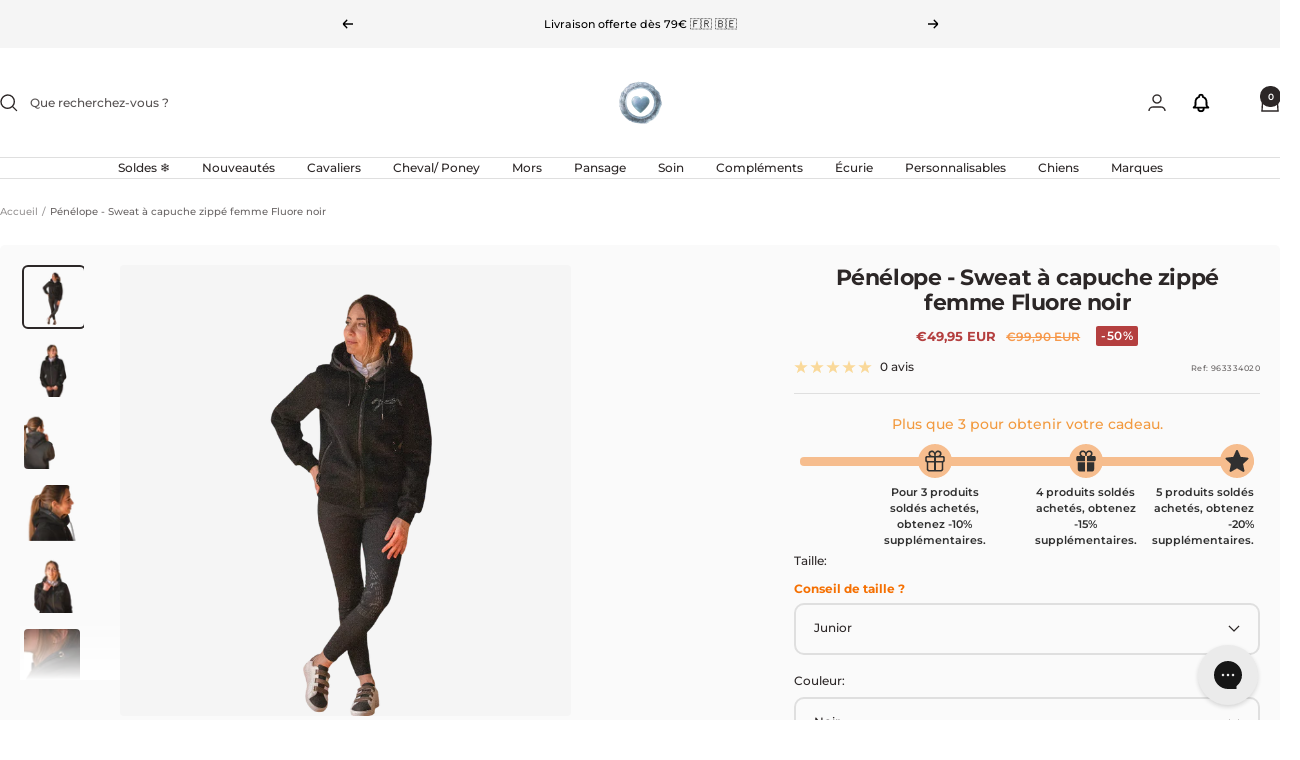

--- FILE ---
content_type: text/html; charset=utf-8
request_url: https://ohlala-sellerie.com/products/penelope-store-sweat-a-capuche-zippe-femme-fluore-noir
body_size: 102931
content:
<!doctype html><html class="no-js" lang="fr" dir="ltr">
  <head>
    <meta charset="utf-8">
    <meta name="viewport" content="width=device-width, initial-scale=1.0, height=device-height, minimum-scale=1.0, maximum-scale=1.0">
    <meta name="theme-color" content="#ffffff">

    <title>Sweat à capuche zippé femme Fluore noir Pénélope | OHLALA</title><meta name="description" content="Retrouvez le sweat à capuche zippé femme fluore noir de la marque Pénélope sur votre nouvelle sellerie en ligne préférée, OHLALA. Livraison rapide en France, Belgique, Suisse et dans le monde entier."><link rel="canonical" href="https://ohlala-sellerie.com/products/penelope-store-sweat-a-capuche-zippe-femme-fluore-noir"><link rel="shortcut icon" href="//ohlala-sellerie.com/cdn/shop/files/logo-favicon-site_6213eaeb-81c2-416f-a479-4036d897e0ee.png?v=1729581985&width=96" type="image/png"><link rel="preconnect" href="https://cdn.shopify.com">
    <link rel="dns-prefetch" href="https://productreviews.shopifycdn.com">
    <link rel="dns-prefetch" href="https://www.google-analytics.com"><link rel="preconnect" href="https://fonts.shopifycdn.com" crossorigin><link rel="preload" as="style" href="//ohlala-sellerie.com/cdn/shop/t/396/assets/theme.css?v=17969991425805934481769069586">
    <link rel="preload" as="script" href="//ohlala-sellerie.com/cdn/shop/t/396/assets/vendor.js?v=32643890569905814191765194908">
    <link rel="preload" as="script" href="//ohlala-sellerie.com/cdn/shop/t/396/assets/theme.js?v=103756750046490305121768392093"><link rel="preload" as="fetch" href="/products/penelope-store-sweat-a-capuche-zippe-femme-fluore-noir.js" crossorigin><link rel="preload" as="script" href="//ohlala-sellerie.com/cdn/shop/t/396/assets/flickity.js?v=176646718982628074891765194900"><meta property="og:type" content="product">
  <meta property="og:title" content="Pénélope - Sweat à capuche zippé femme Fluore noir">
  <meta property="product:price:amount" content="49,95">
  <meta property="product:price:currency" content="EUR"><meta property="og:image" content="http://ohlala-sellerie.com/cdn/shop/files/Penelope-SweatcapuchezippefemmeFluorenoir1.png?v=1724939747&width=1024">
  <meta property="og:image:secure_url" content="https://ohlala-sellerie.com/cdn/shop/files/Penelope-SweatcapuchezippefemmeFluorenoir1.png?v=1724939747&width=1024">
  <meta property="og:image:width" content="800">
  <meta property="og:image:height" content="800"><meta property="og:description" content="Retrouvez le sweat à capuche zippé femme fluore noir de la marque Pénélope sur votre nouvelle sellerie en ligne préférée, OHLALA. Livraison rapide en France, Belgique, Suisse et dans le monde entier."><meta property="og:url" content="https://ohlala-sellerie.com/products/penelope-store-sweat-a-capuche-zippe-femme-fluore-noir">
<meta property="og:site_name" content="OHLALA"><meta name="twitter:card" content="summary"><meta name="twitter:title" content="Pénélope - Sweat à capuche zippé femme Fluore noir">
  <meta name="twitter:description" content="• Sweat-shirt Fluore noir zippé sur le devant et orné du logo Pénélope en strass sur le cœur. 
• Il est doté d&#39;une capuche bi-matière sur laquelle sort un cordon de serrage par deux œillets différents. 
• Le sweat Fluore est doté de deux poches zippées à l&#39;avant.
• C&#39;est une pièce sportswear qui se porte aisément aussi bien aux écuries qu&#39;en ville."><meta name="twitter:image" content="https://ohlala-sellerie.com/cdn/shop/files/Penelope-SweatcapuchezippefemmeFluorenoir1.png?v=1724939747&width=1200">
  <meta name="twitter:image:alt" content="Pénélope - Sweat à capuche zippé femme Fluore noir | - Ohlala">
    <script type="application/ld+json">{"@context":"http:\/\/schema.org\/","@id":"\/products\/penelope-store-sweat-a-capuche-zippe-femme-fluore-noir#product","@type":"ProductGroup","brand":{"@type":"Brand","name":"Pénélope"},"category":"Équipement et accessoires d'équitation","description":"• Sweat-shirt Fluore noir zippé sur le devant et orné du logo Pénélope en strass sur le cœur. \n• Il est doté d'une capuche bi-matière sur laquelle sort un cordon de serrage par deux œillets différents. \n• Le sweat Fluore est doté de deux poches zippées à l'avant.\n• C'est une pièce sportswear qui se porte aisément aussi bien aux écuries qu'en ville.","hasVariant":[{"@id":"\/products\/penelope-store-sweat-a-capuche-zippe-femme-fluore-noir?variant=46936459149651#variant","@type":"Product","gtin":"3338025771269","image":"https:\/\/ohlala-sellerie.com\/cdn\/shop\/files\/Penelope-SweatcapuchezippefemmeFluorenoir1.png?v=1724939747\u0026width=1920","name":"Pénélope - Sweat à capuche zippé femme Fluore noir - Junior \/ Noir","offers":{"@id":"\/products\/penelope-store-sweat-a-capuche-zippe-femme-fluore-noir?variant=46936459149651#offer","@type":"Offer","availability":"http:\/\/schema.org\/InStock","price":"49.95","priceCurrency":"EUR","url":"https:\/\/ohlala-sellerie.com\/products\/penelope-store-sweat-a-capuche-zippe-femme-fluore-noir?variant=46936459149651"},"sku":"963334020"},{"@id":"\/products\/penelope-store-sweat-a-capuche-zippe-femme-fluore-noir?variant=46936459182419#variant","@type":"Product","gtin":"3338025771276","image":"https:\/\/ohlala-sellerie.com\/cdn\/shop\/files\/Penelope-SweatcapuchezippefemmeFluorenoir1.png?v=1724939747\u0026width=1920","name":"Pénélope - Sweat à capuche zippé femme Fluore noir - XS \/ Noir","offers":{"@id":"\/products\/penelope-store-sweat-a-capuche-zippe-femme-fluore-noir?variant=46936459182419#offer","@type":"Offer","availability":"http:\/\/schema.org\/OutOfStock","price":"49.95","priceCurrency":"EUR","url":"https:\/\/ohlala-sellerie.com\/products\/penelope-store-sweat-a-capuche-zippe-femme-fluore-noir?variant=46936459182419"},"sku":"963334021"},{"@id":"\/products\/penelope-store-sweat-a-capuche-zippe-femme-fluore-noir?variant=46936459215187#variant","@type":"Product","gtin":"3338025771283","image":"https:\/\/ohlala-sellerie.com\/cdn\/shop\/files\/Penelope-SweatcapuchezippefemmeFluorenoir1.png?v=1724939747\u0026width=1920","name":"Pénélope - Sweat à capuche zippé femme Fluore noir - S \/ Noir","offers":{"@id":"\/products\/penelope-store-sweat-a-capuche-zippe-femme-fluore-noir?variant=46936459215187#offer","@type":"Offer","availability":"http:\/\/schema.org\/OutOfStock","price":"49.95","priceCurrency":"EUR","url":"https:\/\/ohlala-sellerie.com\/products\/penelope-store-sweat-a-capuche-zippe-femme-fluore-noir?variant=46936459215187"},"sku":"963334022"},{"@id":"\/products\/penelope-store-sweat-a-capuche-zippe-femme-fluore-noir?variant=46936459247955#variant","@type":"Product","gtin":"3338025771290","image":"https:\/\/ohlala-sellerie.com\/cdn\/shop\/files\/Penelope-SweatcapuchezippefemmeFluorenoir1.png?v=1724939747\u0026width=1920","name":"Pénélope - Sweat à capuche zippé femme Fluore noir - M \/ Noir","offers":{"@id":"\/products\/penelope-store-sweat-a-capuche-zippe-femme-fluore-noir?variant=46936459247955#offer","@type":"Offer","availability":"http:\/\/schema.org\/OutOfStock","price":"49.95","priceCurrency":"EUR","url":"https:\/\/ohlala-sellerie.com\/products\/penelope-store-sweat-a-capuche-zippe-femme-fluore-noir?variant=46936459247955"},"sku":"963334023"},{"@id":"\/products\/penelope-store-sweat-a-capuche-zippe-femme-fluore-noir?variant=46936459280723#variant","@type":"Product","gtin":"3338025771306","image":"https:\/\/ohlala-sellerie.com\/cdn\/shop\/files\/Penelope-SweatcapuchezippefemmeFluorenoir1.png?v=1724939747\u0026width=1920","name":"Pénélope - Sweat à capuche zippé femme Fluore noir - L \/ Noir","offers":{"@id":"\/products\/penelope-store-sweat-a-capuche-zippe-femme-fluore-noir?variant=46936459280723#offer","@type":"Offer","availability":"http:\/\/schema.org\/OutOfStock","price":"49.95","priceCurrency":"EUR","url":"https:\/\/ohlala-sellerie.com\/products\/penelope-store-sweat-a-capuche-zippe-femme-fluore-noir?variant=46936459280723"},"sku":"963334024"},{"@id":"\/products\/penelope-store-sweat-a-capuche-zippe-femme-fluore-noir?variant=46936459313491#variant","@type":"Product","gtin":"3338025771313","image":"https:\/\/ohlala-sellerie.com\/cdn\/shop\/files\/Penelope-SweatcapuchezippefemmeFluorenoir1.png?v=1724939747\u0026width=1920","name":"Pénélope - Sweat à capuche zippé femme Fluore noir - XL \/ Noir","offers":{"@id":"\/products\/penelope-store-sweat-a-capuche-zippe-femme-fluore-noir?variant=46936459313491#offer","@type":"Offer","availability":"http:\/\/schema.org\/OutOfStock","price":"49.95","priceCurrency":"EUR","url":"https:\/\/ohlala-sellerie.com\/products\/penelope-store-sweat-a-capuche-zippe-femme-fluore-noir?variant=46936459313491"},"sku":"963334025"}],"name":"Pénélope - Sweat à capuche zippé femme Fluore noir","productGroupID":"8490338517331","url":"https:\/\/ohlala-sellerie.com\/products\/penelope-store-sweat-a-capuche-zippe-femme-fluore-noir"}</script><script type="application/ld+json">
  {
    "@context": "https://schema.org",
    "@type": "BreadcrumbList",
    "itemListElement": [{
        "@type": "ListItem",
        "position": 1,
        "name": "Accueil",
        "item": "https://ohlala-sellerie.com"
      },{
            "@type": "ListItem",
            "position": 2,
            "name": "Pénélope - Sweat à capuche zippé femme Fluore noir",
            "item": "https://ohlala-sellerie.com/products/penelope-store-sweat-a-capuche-zippe-femme-fluore-noir"
          }]
  }
</script>
    <link rel="preload" href="//ohlala-sellerie.com/cdn/fonts/montserrat/montserrat_n7.3c434e22befd5c18a6b4afadb1e3d77c128c7939.woff2" as="font" type="font/woff2" crossorigin><link rel="preload" href="//ohlala-sellerie.com/cdn/fonts/montserrat/montserrat_n5.07ef3781d9c78c8b93c98419da7ad4fbeebb6635.woff2" as="font" type="font/woff2" crossorigin><style>
  /* Typography (heading) */
  @font-face {
  font-family: Montserrat;
  font-weight: 700;
  font-style: normal;
  font-display: swap;
  src: url("//ohlala-sellerie.com/cdn/fonts/montserrat/montserrat_n7.3c434e22befd5c18a6b4afadb1e3d77c128c7939.woff2") format("woff2"),
       url("//ohlala-sellerie.com/cdn/fonts/montserrat/montserrat_n7.5d9fa6e2cae713c8fb539a9876489d86207fe957.woff") format("woff");
}

@font-face {
  font-family: Montserrat;
  font-weight: 700;
  font-style: italic;
  font-display: swap;
  src: url("//ohlala-sellerie.com/cdn/fonts/montserrat/montserrat_i7.a0d4a463df4f146567d871890ffb3c80408e7732.woff2") format("woff2"),
       url("//ohlala-sellerie.com/cdn/fonts/montserrat/montserrat_i7.f6ec9f2a0681acc6f8152c40921d2a4d2e1a2c78.woff") format("woff");
}

/* Typography (body) */
  @font-face {
  font-family: Montserrat;
  font-weight: 500;
  font-style: normal;
  font-display: swap;
  src: url("//ohlala-sellerie.com/cdn/fonts/montserrat/montserrat_n5.07ef3781d9c78c8b93c98419da7ad4fbeebb6635.woff2") format("woff2"),
       url("//ohlala-sellerie.com/cdn/fonts/montserrat/montserrat_n5.adf9b4bd8b0e4f55a0b203cdd84512667e0d5e4d.woff") format("woff");
}

@font-face {
  font-family: Montserrat;
  font-weight: 500;
  font-style: italic;
  font-display: swap;
  src: url("//ohlala-sellerie.com/cdn/fonts/montserrat/montserrat_i5.d3a783eb0cc26f2fda1e99d1dfec3ebaea1dc164.woff2") format("woff2"),
       url("//ohlala-sellerie.com/cdn/fonts/montserrat/montserrat_i5.76d414ea3d56bb79ef992a9c62dce2e9063bc062.woff") format("woff");
}

@font-face {
  font-family: Montserrat;
  font-weight: 600;
  font-style: normal;
  font-display: swap;
  src: url("//ohlala-sellerie.com/cdn/fonts/montserrat/montserrat_n6.1326b3e84230700ef15b3a29fb520639977513e0.woff2") format("woff2"),
       url("//ohlala-sellerie.com/cdn/fonts/montserrat/montserrat_n6.652f051080eb14192330daceed8cd53dfdc5ead9.woff") format("woff");
}

@font-face {
  font-family: Montserrat;
  font-weight: 600;
  font-style: italic;
  font-display: swap;
  src: url("//ohlala-sellerie.com/cdn/fonts/montserrat/montserrat_i6.e90155dd2f004112a61c0322d66d1f59dadfa84b.woff2") format("woff2"),
       url("//ohlala-sellerie.com/cdn/fonts/montserrat/montserrat_i6.41470518d8e9d7f1bcdd29a447c2397e5393943f.woff") format("woff");
}

:root {--heading-color: 44, 39, 39;
    --text-color: 44, 39, 39;
    --background: 255, 255, 255;
    --secondary-background: 245, 245, 245;
    --border-color: 223, 223, 223;
    --border-color-darker: 171, 169, 169;
    --success-color: 46, 158, 123;
    --success-background: 213, 236, 229;
    --error-color: 222, 42, 42;
    --error-background: 253, 240, 240;
    --primary-button-background: 249, 118, 11;
    --primary-button-text-color: 255, 255, 255;
    --secondary-button-background: 249, 118, 11;
    --secondary-button-text-color: 44, 39, 39;
    --product-star-rating: 249, 167, 11;
    --product-on-sale-accent: 180, 63, 63;
    --product-sold-out-accent: 180, 180, 180;
    --product-custom-label-background: 255, 255, 255;
    --product-custom-label-text-color: 0, 0, 0;
    --product-custom-label-2-background: 255, 255, 255;
    --product-custom-label-2-text-color: 0, 0, 0;
    --product-low-stock-text-color: 180, 63, 63;
    --product-in-stock-text-color: 46, 158, 123;
    --loading-bar-background: 44, 39, 39;

    /* We duplicate some "base" colors as root colors, which is useful to use on drawer elements or popover without. Those should not be overridden to avoid issues */
    --root-heading-color: 44, 39, 39;
    --root-text-color: 44, 39, 39;
    --root-background: 255, 255, 255;
    --root-border-color: 223, 223, 223;
    --root-primary-button-background: 249, 118, 11;
    --root-primary-button-text-color: 255, 255, 255;

    --base-font-size: 12px;
    --heading-font-family: Montserrat, sans-serif;
    --heading-font-weight: 700;
    --heading-font-style: normal;
    --heading-text-transform: normal;
    --text-font-family: Montserrat, sans-serif;
    --text-font-weight: 500;
    --text-font-style: normal;
    --text-font-bold-weight: 600;

    /* Typography (font size) */
    --heading-xxsmall-font-size: 10px;
    --heading-xsmall-font-size: 10px;
    --heading-small-font-size: 11px;
    --heading-large-font-size: 32px;
    --heading-h1-font-size: 32px;
    --heading-h2-font-size: 28px;
    --heading-h3-font-size: 26px;
    --heading-h4-font-size: 22px;
    --heading-h5-font-size: 18px;
    --heading-h6-font-size: 16px;

    /* Control the look and feel of the theme by changing radius of various elements */
    --button-border-radius: 10px;
    --block-border-radius: 8px;
    --block-border-radius-reduced: 4px;
    --color-swatch-border-radius: 100%;

    /* Button size */
    --button-height: 48px;
    --button-small-height: 40px;

    /* Form related */
    --form-input-field-height: 48px;
    --form-input-gap: 16px;
    --form-submit-margin: 24px;

    /* Product listing related variables */
    --product-list-block-spacing: 32px;

    /* Video related */
    --play-button-background: 255, 255, 255;
    --play-button-arrow: 44, 39, 39;

    /* RTL support */
    --transform-logical-flip: 1;
    --transform-origin-start: left;
    --transform-origin-end: right;

    /* Other */
    --zoom-cursor-svg-url: url(//ohlala-sellerie.com/cdn/shop/t/396/assets/zoom-cursor.svg?v=37526448107736465771765194925);
    --arrow-right-svg-url: url(//ohlala-sellerie.com/cdn/shop/t/396/assets/arrow-right.svg?v=35465453000780791041765194926);
    --arrow-left-svg-url: url(//ohlala-sellerie.com/cdn/shop/t/396/assets/arrow-left.svg?v=79721794697903751391765194926);

    /* Some useful variables that we can reuse in our CSS. Some explanation are needed for some of them:
       - container-max-width-minus-gutters: represents the container max width without the edge gutters
       - container-outer-width: considering the screen width, represent all the space outside the container
       - container-outer-margin: same as container-outer-width but get set to 0 inside a container
       - container-inner-width: the effective space inside the container (minus gutters)
       - grid-column-width: represents the width of a single column of the grid
       - vertical-breather: this is a variable that defines the global "spacing" between sections, and inside the section
                            to create some "breath" and minimum spacing
     */
    --container-max-width: 1600px;
    --container-gutter: 24px;
    --container-max-width-minus-gutters: calc(var(--container-max-width) - (var(--container-gutter)) * 2);
    --container-outer-width: max(calc((100vw - var(--container-max-width-minus-gutters)) / 2), var(--container-gutter));
    --container-outer-margin: var(--container-outer-width);
    --container-inner-width: calc(100vw - var(--container-outer-width) * 2);

    --grid-column-count: 10;
    --grid-gap: 24px;
    --grid-column-width: calc((100vw - var(--container-outer-width) * 2 - var(--grid-gap) * (var(--grid-column-count) - 1)) / var(--grid-column-count));

    --vertical-breather: 28px;
    --vertical-breather-tight: 28px;

    /* Shopify related variables */
    --payment-terms-background-color: #ffffff;
  }

  @media screen and (min-width: 741px) {
    :root {
      --container-gutter: 40px;
      --grid-column-count: 20;
      --vertical-breather: 40px;
      --vertical-breather-tight: 40px;

      /* Typography (font size) */
      --heading-xsmall-font-size: 11px;
      --heading-small-font-size: 12px;
      --heading-large-font-size: 48px;
      --heading-h1-font-size: 48px;
      --heading-h2-font-size: 36px;
      --heading-h3-font-size: 30px;
      --heading-h4-font-size: 22px;
      --heading-h5-font-size: 18px;
      --heading-h6-font-size: 16px;

      /* Form related */
      --form-input-field-height: 52px;
      --form-submit-margin: 32px;

      /* Button size */
      --button-height: 52px;
      --button-small-height: 44px;
    }
  }

  @media screen and (min-width: 1200px) {
    :root {
      --vertical-breather: 48px;
      --vertical-breather-tight: 48px;
      --product-list-block-spacing: 48px;

      /* Typography */
      --heading-large-font-size: 58px;
      --heading-h1-font-size: 50px;
      --heading-h2-font-size: 44px;
      --heading-h3-font-size: 32px;
      --heading-h4-font-size: 26px;
      --heading-h5-font-size: 22px;
      --heading-h6-font-size: 16px;
    }
  }

  @media screen and (min-width: 1600px) {
    :root {
      --vertical-breather: 48px;
      --vertical-breather-tight: 48px;
    }
  }
</style>
    <script>
  // This allows to expose several variables to the global scope, to be used in scripts
  window.themeVariables = {
    settings: {
      direction: "ltr",
      pageType: "product",
      cartCount: 0,
      moneyFormat: "{{amount_with_comma_separator}}€",
      moneyWithCurrencyFormat: "€{{amount_with_comma_separator}} EUR",
      showVendor: false,
      discountMode: "percentage",
      currencyCodeEnabled: true,
      cartType: "message",
      cartCurrency: "EUR",
      mobileZoomFactor: 2.5
    },

    routes: {
      host: "ohlala-sellerie.com",
      rootUrl: "\/",
      rootUrlWithoutSlash: '',
      cartUrl: "\/cart",
      cartAddUrl: "\/cart\/add",
      cartChangeUrl: "\/cart\/change",
      searchUrl: "\/search",
      predictiveSearchUrl: "\/search\/suggest",
      productRecommendationsUrl: "\/recommendations\/products"
    },

    strings: {
      accessibilityDelete: "Supprimer",
      accessibilityClose: "Fermer",
      collectionSoldOut: "Epuisé",
      collectionDiscount: "-@savings@",
      productSalePrice: "Prix de vente",
      productRegularPrice: "Prix normal",
      productFormUnavailable: "Indisponible",
      productFormSoldOut: "Indisponible",
      productFormPreOrder: "Pre-commander",
      productFormAddToCart: "Ajouter au panier",
      searchNoResults: "Aucun résultat n\u0026#39;a été retourné.",
      searchNewSearch: "Nouvelle recherche",
      searchProducts: "Produits",
      searchArticles: "Blog",
      searchPages: "Pages",
      searchCollections: "Collections",
      cartViewCart: "Voir panier",
      cartItemAdded: "Produit ajouté à votre panier !",
      cartItemAddedShort: "Ajouté au panier !",
      cartAddOrderNote: "Ajouter une note",
      cartEditOrderNote: "Modifier la note",
      shippingEstimatorNoResults: "Désolé, nous ne livrons pas à votre destination.",
      shippingEstimatorOneResult: "Il y a un frais d\u0026#39;envoi pour votre adresse :",
      shippingEstimatorMultipleResults: "Il y a plusieurs frais d\u0026#39;envoi pour votre adresse :",
      shippingEstimatorError: "Une ou plusieurs erreurs se sont produites lors de la récupération des frais d\u0026#39;envoi :"
    },

    libs: {
      flickity: "\/\/ohlala-sellerie.com\/cdn\/shop\/t\/396\/assets\/flickity.js?v=176646718982628074891765194900",
      photoswipe: "\/\/ohlala-sellerie.com\/cdn\/shop\/t\/396\/assets\/photoswipe.js?v=132268647426145925301765194902",
      qrCode: "\/\/ohlala-sellerie.com\/cdn\/shopifycloud\/storefront\/assets\/themes_support\/vendor\/qrcode-3f2b403b.js"
    },

    breakpoints: {
      phone: 'screen and (max-width: 740px)',
      tablet: 'screen and (min-width: 741px) and (max-width: 999px)',
      tabletAndUp: 'screen and (min-width: 741px)',
      pocket: 'screen and (max-width: 999px)',
      lap: 'screen and (min-width: 1000px) and (max-width: 1199px)',
      lapAndUp: 'screen and (min-width: 1000px)',
      desktop: 'screen and (min-width: 1200px)',
      wide: 'screen and (min-width: 1400px)'
    }
  };

  window.addEventListener('pageshow', async () => {
    const cartContent = await (await fetch(`${window.themeVariables.routes.cartUrl}.js`, {cache: 'reload'})).json();
    document.documentElement.dispatchEvent(new CustomEvent('cart:refresh', {detail: {cart: cartContent}}));
  });

  if ('noModule' in HTMLScriptElement.prototype) {
    // Old browsers (like IE) that does not support module will be considered as if not executing JS at all
    document.documentElement.className = document.documentElement.className.replace('no-js', 'js');

    requestAnimationFrame(() => {
      const viewportHeight = (window.visualViewport ? window.visualViewport.height : document.documentElement.clientHeight);
      document.documentElement.style.setProperty('--window-height',viewportHeight + 'px');
    });
  }// We save the product ID in local storage to be eventually used for recently viewed section
    try {
      const items = JSON.parse(localStorage.getItem('theme:recently-viewed-products') || '[]');

      // We check if the current product already exists, and if it does not, we add it at the start
      if (!items.includes(8490338517331)) {
        items.unshift(8490338517331);
      }

      localStorage.setItem('theme:recently-viewed-products', JSON.stringify(items.slice(0, 20)));
    } catch (e) {
      // Safari in private mode does not allow setting item, we silently fail
    }</script>

    <link rel="stylesheet" href="//ohlala-sellerie.com/cdn/shop/t/396/assets/theme.css?v=17969991425805934481769069586">

    <script src="//ohlala-sellerie.com/cdn/shop/t/396/assets/vendor.js?v=32643890569905814191765194908" defer></script>
    <script src="//ohlala-sellerie.com/cdn/shop/t/396/assets/theme.js?v=103756750046490305121768392093" defer></script>
    <script src="//ohlala-sellerie.com/cdn/shop/t/396/assets/custom.js?v=126056528582521782721765194897" defer></script>

    <script>window.performance && window.performance.mark && window.performance.mark('shopify.content_for_header.start');</script><meta name="google-site-verification" content="oeZOzstW0roKm5OASs-faZ0Zk0EODYATxYbTubbfPog">
<meta id="shopify-digital-wallet" name="shopify-digital-wallet" content="/8876032115/digital_wallets/dialog">
<meta name="shopify-checkout-api-token" content="b57eee360a0d1a1b6931690d2d9a7d40">
<meta id="in-context-paypal-metadata" data-shop-id="8876032115" data-venmo-supported="false" data-environment="production" data-locale="fr_FR" data-paypal-v4="true" data-currency="EUR">
<link rel="alternate" hreflang="x-default" href="https://ohlala-sellerie.com/products/penelope-store-sweat-a-capuche-zippe-femme-fluore-noir">
<link rel="alternate" hreflang="nl-NL" href="https://ohlala-equestrian.nl/products/penelope-store-sweat-a-capuche-zippe-femme-fluore-noir">
<link rel="alternate" hreflang="fr-NL" href="https://ohlala-equestrian.nl/fr/products/penelope-store-sweat-a-capuche-zippe-femme-fluore-noir">
<link rel="alternate" hreflang="en-NL" href="https://ohlala-equestrian.nl/en/products/penelope-store-sweat-a-capuche-zippe-femme-fluore-noir">
<link rel="alternate" hreflang="de-NL" href="https://ohlala-equestrian.nl/de/products/penelope-store-sweat-a-capuche-zippe-femme-fluore-noir">
<link rel="alternate" hreflang="fr-BE" href="https://ohlala-sellerie.be/products/penelope-store-sweat-a-capuche-zippe-femme-fluore-noir">
<link rel="alternate" hreflang="nl-BE" href="https://ohlala-sellerie.be/nl/products/penelope-store-sweat-a-capuche-zippe-femme-fluore-noir">
<link rel="alternate" hreflang="en-BE" href="https://ohlala-sellerie.be/en/products/penelope-store-sweat-a-capuche-zippe-femme-fluore-noir">
<link rel="alternate" hreflang="fr-FR" href="https://ohlala-sellerie.com/products/penelope-store-sweat-a-capuche-zippe-femme-fluore-noir">
<link rel="alternate" type="application/json+oembed" href="https://ohlala-sellerie.com/products/penelope-store-sweat-a-capuche-zippe-femme-fluore-noir.oembed">
<script async="async" src="/checkouts/internal/preloads.js?locale=fr-FR"></script>
<script id="apple-pay-shop-capabilities" type="application/json">{"shopId":8876032115,"countryCode":"FR","currencyCode":"EUR","merchantCapabilities":["supports3DS"],"merchantId":"gid:\/\/shopify\/Shop\/8876032115","merchantName":"OHLALA","requiredBillingContactFields":["postalAddress","email","phone"],"requiredShippingContactFields":["postalAddress","email","phone"],"shippingType":"shipping","supportedNetworks":["visa","masterCard","amex","maestro"],"total":{"type":"pending","label":"OHLALA","amount":"1.00"},"shopifyPaymentsEnabled":true,"supportsSubscriptions":true}</script>
<script id="shopify-features" type="application/json">{"accessToken":"b57eee360a0d1a1b6931690d2d9a7d40","betas":["rich-media-storefront-analytics"],"domain":"ohlala-sellerie.com","predictiveSearch":true,"shopId":8876032115,"locale":"fr"}</script>
<script>var Shopify = Shopify || {};
Shopify.shop = "ohlala-jumping.myshopify.com";
Shopify.locale = "fr";
Shopify.currency = {"active":"EUR","rate":"1.0"};
Shopify.country = "FR";
Shopify.theme = {"name":"Soldes d'hiver 2026","id":191716819283,"schema_name":"Focal","schema_version":"12.0.1","theme_store_id":714,"role":"main"};
Shopify.theme.handle = "null";
Shopify.theme.style = {"id":null,"handle":null};
Shopify.cdnHost = "ohlala-sellerie.com/cdn";
Shopify.routes = Shopify.routes || {};
Shopify.routes.root = "/";</script>
<script type="module">!function(o){(o.Shopify=o.Shopify||{}).modules=!0}(window);</script>
<script>!function(o){function n(){var o=[];function n(){o.push(Array.prototype.slice.apply(arguments))}return n.q=o,n}var t=o.Shopify=o.Shopify||{};t.loadFeatures=n(),t.autoloadFeatures=n()}(window);</script>
<script id="shop-js-analytics" type="application/json">{"pageType":"product"}</script>
<script defer="defer" async type="module" src="//ohlala-sellerie.com/cdn/shopifycloud/shop-js/modules/v2/client.init-shop-cart-sync_Lpn8ZOi5.fr.esm.js"></script>
<script defer="defer" async type="module" src="//ohlala-sellerie.com/cdn/shopifycloud/shop-js/modules/v2/chunk.common_X4Hu3kma.esm.js"></script>
<script defer="defer" async type="module" src="//ohlala-sellerie.com/cdn/shopifycloud/shop-js/modules/v2/chunk.modal_BV0V5IrV.esm.js"></script>
<script type="module">
  await import("//ohlala-sellerie.com/cdn/shopifycloud/shop-js/modules/v2/client.init-shop-cart-sync_Lpn8ZOi5.fr.esm.js");
await import("//ohlala-sellerie.com/cdn/shopifycloud/shop-js/modules/v2/chunk.common_X4Hu3kma.esm.js");
await import("//ohlala-sellerie.com/cdn/shopifycloud/shop-js/modules/v2/chunk.modal_BV0V5IrV.esm.js");

  window.Shopify.SignInWithShop?.initShopCartSync?.({"fedCMEnabled":true,"windoidEnabled":true});

</script>
<script>(function() {
  var isLoaded = false;
  function asyncLoad() {
    if (isLoaded) return;
    isLoaded = true;
    var urls = ["https:\/\/app.kiwisizing.com\/web\/js\/dist\/kiwiSizing\/plugin\/SizingPlugin.prod.js?v=331\u0026shop=ohlala-jumping.myshopify.com","https:\/\/cdn.shipup.co\/latest_v2\/shipup-shopify.js?shop=ohlala-jumping.myshopify.com","https:\/\/js.klevu.com\/klevu-js-v1\/js\/klevuScript.js?klevuapi=klevu-159424267372312497\u0026lang=fr\u0026shop=ohlala-jumping.myshopify.com","https:\/\/config.gorgias.chat\/bundle-loader\/01GYCC8JP60ZFRQ2MDK64X4K6X?source=shopify1click\u0026shop=ohlala-jumping.myshopify.com","https:\/\/wisepops.net\/loader.js?v=2\u0026h=eNsS9BmcKQ\u0026shop=ohlala-jumping.myshopify.com","https:\/\/connect.nosto.com\/include\/script\/shopify-8876032115.js?shop=ohlala-jumping.myshopify.com","https:\/\/spin.bestfreecdn.com\/storage\/js\/spin-8876032115.js?ver=41\u0026shop=ohlala-jumping.myshopify.com","https:\/\/assets.loyoly.io\/public\/scripts\/referral.js?shop=ohlala-jumping.myshopify.com","https:\/\/public.9gtb.com\/loader.js?g_cvt_id=f9b611d5-dc19-42de-94f1-b3fa6ad59270\u0026shop=ohlala-jumping.myshopify.com"];
    for (var i = 0; i < urls.length; i++) {
      var s = document.createElement('script');
      s.type = 'text/javascript';
      s.async = true;
      s.src = urls[i];
      var x = document.getElementsByTagName('script')[0];
      x.parentNode.insertBefore(s, x);
    }
  };
  if(window.attachEvent) {
    window.attachEvent('onload', asyncLoad);
  } else {
    window.addEventListener('load', asyncLoad, false);
  }
})();</script>
<script id="__st">var __st={"a":8876032115,"offset":3600,"reqid":"9ae9c519-1124-4922-adca-611c6efb4305-1769838715","pageurl":"ohlala-sellerie.com\/products\/penelope-store-sweat-a-capuche-zippe-femme-fluore-noir","u":"18d4f890fa23","p":"product","rtyp":"product","rid":8490338517331};</script>
<script>window.ShopifyPaypalV4VisibilityTracking = true;</script>
<script id="captcha-bootstrap">!function(){'use strict';const t='contact',e='account',n='new_comment',o=[[t,t],['blogs',n],['comments',n],[t,'customer']],c=[[e,'customer_login'],[e,'guest_login'],[e,'recover_customer_password'],[e,'create_customer']],r=t=>t.map((([t,e])=>`form[action*='/${t}']:not([data-nocaptcha='true']) input[name='form_type'][value='${e}']`)).join(','),a=t=>()=>t?[...document.querySelectorAll(t)].map((t=>t.form)):[];function s(){const t=[...o],e=r(t);return a(e)}const i='password',u='form_key',d=['recaptcha-v3-token','g-recaptcha-response','h-captcha-response',i],f=()=>{try{return window.sessionStorage}catch{return}},m='__shopify_v',_=t=>t.elements[u];function p(t,e,n=!1){try{const o=window.sessionStorage,c=JSON.parse(o.getItem(e)),{data:r}=function(t){const{data:e,action:n}=t;return t[m]||n?{data:e,action:n}:{data:t,action:n}}(c);for(const[e,n]of Object.entries(r))t.elements[e]&&(t.elements[e].value=n);n&&o.removeItem(e)}catch(o){console.error('form repopulation failed',{error:o})}}const l='form_type',E='cptcha';function T(t){t.dataset[E]=!0}const w=window,h=w.document,L='Shopify',v='ce_forms',y='captcha';let A=!1;((t,e)=>{const n=(g='f06e6c50-85a8-45c8-87d0-21a2b65856fe',I='https://cdn.shopify.com/shopifycloud/storefront-forms-hcaptcha/ce_storefront_forms_captcha_hcaptcha.v1.5.2.iife.js',D={infoText:'Protégé par hCaptcha',privacyText:'Confidentialité',termsText:'Conditions'},(t,e,n)=>{const o=w[L][v],c=o.bindForm;if(c)return c(t,g,e,D).then(n);var r;o.q.push([[t,g,e,D],n]),r=I,A||(h.body.append(Object.assign(h.createElement('script'),{id:'captcha-provider',async:!0,src:r})),A=!0)});var g,I,D;w[L]=w[L]||{},w[L][v]=w[L][v]||{},w[L][v].q=[],w[L][y]=w[L][y]||{},w[L][y].protect=function(t,e){n(t,void 0,e),T(t)},Object.freeze(w[L][y]),function(t,e,n,w,h,L){const[v,y,A,g]=function(t,e,n){const i=e?o:[],u=t?c:[],d=[...i,...u],f=r(d),m=r(i),_=r(d.filter((([t,e])=>n.includes(e))));return[a(f),a(m),a(_),s()]}(w,h,L),I=t=>{const e=t.target;return e instanceof HTMLFormElement?e:e&&e.form},D=t=>v().includes(t);t.addEventListener('submit',(t=>{const e=I(t);if(!e)return;const n=D(e)&&!e.dataset.hcaptchaBound&&!e.dataset.recaptchaBound,o=_(e),c=g().includes(e)&&(!o||!o.value);(n||c)&&t.preventDefault(),c&&!n&&(function(t){try{if(!f())return;!function(t){const e=f();if(!e)return;const n=_(t);if(!n)return;const o=n.value;o&&e.removeItem(o)}(t);const e=Array.from(Array(32),(()=>Math.random().toString(36)[2])).join('');!function(t,e){_(t)||t.append(Object.assign(document.createElement('input'),{type:'hidden',name:u})),t.elements[u].value=e}(t,e),function(t,e){const n=f();if(!n)return;const o=[...t.querySelectorAll(`input[type='${i}']`)].map((({name:t})=>t)),c=[...d,...o],r={};for(const[a,s]of new FormData(t).entries())c.includes(a)||(r[a]=s);n.setItem(e,JSON.stringify({[m]:1,action:t.action,data:r}))}(t,e)}catch(e){console.error('failed to persist form',e)}}(e),e.submit())}));const S=(t,e)=>{t&&!t.dataset[E]&&(n(t,e.some((e=>e===t))),T(t))};for(const o of['focusin','change'])t.addEventListener(o,(t=>{const e=I(t);D(e)&&S(e,y())}));const B=e.get('form_key'),M=e.get(l),P=B&&M;t.addEventListener('DOMContentLoaded',(()=>{const t=y();if(P)for(const e of t)e.elements[l].value===M&&p(e,B);[...new Set([...A(),...v().filter((t=>'true'===t.dataset.shopifyCaptcha))])].forEach((e=>S(e,t)))}))}(h,new URLSearchParams(w.location.search),n,t,e,['guest_login'])})(!1,!0)}();</script>
<script integrity="sha256-4kQ18oKyAcykRKYeNunJcIwy7WH5gtpwJnB7kiuLZ1E=" data-source-attribution="shopify.loadfeatures" defer="defer" src="//ohlala-sellerie.com/cdn/shopifycloud/storefront/assets/storefront/load_feature-a0a9edcb.js" crossorigin="anonymous"></script>
<script data-source-attribution="shopify.dynamic_checkout.dynamic.init">var Shopify=Shopify||{};Shopify.PaymentButton=Shopify.PaymentButton||{isStorefrontPortableWallets:!0,init:function(){window.Shopify.PaymentButton.init=function(){};var t=document.createElement("script");t.src="https://ohlala-sellerie.com/cdn/shopifycloud/portable-wallets/latest/portable-wallets.fr.js",t.type="module",document.head.appendChild(t)}};
</script>
<script data-source-attribution="shopify.dynamic_checkout.buyer_consent">
  function portableWalletsHideBuyerConsent(e){var t=document.getElementById("shopify-buyer-consent"),n=document.getElementById("shopify-subscription-policy-button");t&&n&&(t.classList.add("hidden"),t.setAttribute("aria-hidden","true"),n.removeEventListener("click",e))}function portableWalletsShowBuyerConsent(e){var t=document.getElementById("shopify-buyer-consent"),n=document.getElementById("shopify-subscription-policy-button");t&&n&&(t.classList.remove("hidden"),t.removeAttribute("aria-hidden"),n.addEventListener("click",e))}window.Shopify?.PaymentButton&&(window.Shopify.PaymentButton.hideBuyerConsent=portableWalletsHideBuyerConsent,window.Shopify.PaymentButton.showBuyerConsent=portableWalletsShowBuyerConsent);
</script>
<script data-source-attribution="shopify.dynamic_checkout.cart.bootstrap">document.addEventListener("DOMContentLoaded",(function(){function t(){return document.querySelector("shopify-accelerated-checkout-cart, shopify-accelerated-checkout")}if(t())Shopify.PaymentButton.init();else{new MutationObserver((function(e,n){t()&&(Shopify.PaymentButton.init(),n.disconnect())})).observe(document.body,{childList:!0,subtree:!0})}}));
</script>
<link id="shopify-accelerated-checkout-styles" rel="stylesheet" media="screen" href="https://ohlala-sellerie.com/cdn/shopifycloud/portable-wallets/latest/accelerated-checkout-backwards-compat.css" crossorigin="anonymous">
<style id="shopify-accelerated-checkout-cart">
        #shopify-buyer-consent {
  margin-top: 1em;
  display: inline-block;
  width: 100%;
}

#shopify-buyer-consent.hidden {
  display: none;
}

#shopify-subscription-policy-button {
  background: none;
  border: none;
  padding: 0;
  text-decoration: underline;
  font-size: inherit;
  cursor: pointer;
}

#shopify-subscription-policy-button::before {
  box-shadow: none;
}

      </style>

<script>window.performance && window.performance.mark && window.performance.mark('shopify.content_for_header.end');</script>
  <!-- BEGIN app block: shopify://apps/judge-me-reviews/blocks/judgeme_core/61ccd3b1-a9f2-4160-9fe9-4fec8413e5d8 --><!-- Start of Judge.me Core -->






<link rel="dns-prefetch" href="https://cdn2.judge.me/cdn/widget_frontend">
<link rel="dns-prefetch" href="https://cdn.judge.me">
<link rel="dns-prefetch" href="https://cdn1.judge.me">
<link rel="dns-prefetch" href="https://api.judge.me">

<script data-cfasync='false' class='jdgm-settings-script'>window.jdgmSettings={"pagination":5,"disable_web_reviews":false,"badge_no_review_text":"Aucun avis","badge_n_reviews_text":"{{ n }} avis","badge_star_color":"#f9a709","hide_badge_preview_if_no_reviews":true,"badge_hide_text":true,"enforce_center_preview_badge":false,"widget_title":"Votre avis sur ce produit 🤗","widget_open_form_text":"Donner mon avis","widget_close_form_text":"Annuler l'avis","widget_refresh_page_text":"Actualiser la page","widget_summary_text":"Basé sur {{ number_of_reviews }} avis","widget_no_review_text":"Soyez le premier à donner votre avis sur le produit et conseillez l'ensemble de la communauté. C'est vous qui prenez le contrôle.","widget_name_field_text":"Prénom","widget_verified_name_field_text":"Nom de famille","widget_name_placeholder_text":"Votre prénom","widget_required_field_error_text":"Ce champ est obligatoire.","widget_email_field_text":"Adresse email","widget_verified_email_field_text":"Email vérifié (privé, ne peut pas être modifié)","widget_email_placeholder_text":"Votre adresse mail","widget_email_field_error_text":"Veuillez rentre une adresse mail valide","widget_rating_field_text":"Évaluation","widget_review_title_field_text":"Avec un titre c'est toujours plus sympa 😇","widget_review_title_placeholder_text":"Donnez un titre à votre avis","widget_review_body_field_text":"Ici, c'est vous qui conseillez les autres !","widget_review_body_placeholder_text":"Aidez l'ensemble de la communauté et partagez un maximum d'informations concernant le produit. N'hésitez pas à ajouter des photos et vidéos.","widget_pictures_field_text":"Photo/Vidéo (facultatif)","widget_submit_review_text":"Soumettre l'avis","widget_submit_verified_review_text":"Soumettre un avis vérifié","widget_submit_success_msg_with_auto_publish":"Merci ! Veuillez actualiser la page dans quelques instants pour voir votre avis. Vous pouvez supprimer ou modifier votre avis en vous connectant à \u003ca href='https://judge.me/login' target='_blank' rel='nofollow noopener'\u003eJudge.me\u003c/a\u003e","widget_submit_success_msg_no_auto_publish":"Merci beaucoup pour votre retour !  Votre avis ne devrait plus tarder à apparaître ici. ","widget_show_default_reviews_out_of_total_text":"Affichage de {{ n_reviews_shown }} sur {{ n_reviews }} avis.","widget_show_all_link_text":"Tout afficher","widget_show_less_link_text":"Afficher moins","widget_author_said_text":"{{ reviewer_name }} a dit :","widget_days_text":"il y a {{ n }} jour/jours","widget_weeks_text":"il y a {{ n }} semaine/semaines","widget_months_text":"il y a {{ n }} mois","widget_years_text":"il y a {{ n }} an/ans","widget_yesterday_text":"Hier","widget_today_text":"Aujourd'hui","widget_replied_text":"\u003e\u003e {{ shop_name }} a répondu :","widget_read_more_text":"Lire plus","widget_reviewer_name_as_initial":"last_initial","widget_rating_filter_color":"#f9a709","widget_rating_filter_see_all_text":"Voir tous les avis","widget_sorting_most_recent_text":"Plus récents","widget_sorting_highest_rating_text":"Meilleures notes","widget_sorting_lowest_rating_text":"Notes les plus basses","widget_sorting_with_pictures_text":"Uniquement les photos","widget_sorting_most_helpful_text":"Plus utiles","widget_open_question_form_text":"Poser une question","widget_reviews_subtab_text":"Avis","widget_questions_subtab_text":"Questions","widget_question_label_text":"Question","widget_answer_label_text":"Réponse","widget_question_placeholder_text":"Écrivez votre question ici","widget_submit_question_text":"Soumettre la question","widget_question_submit_success_text":"Merci pour votre question ! Nous vous notifierons dès qu'elle aura une réponse.","widget_star_color":"#f9a709","verified_badge_text":"Avis Vérifié ✨","verified_badge_bg_color":"","verified_badge_text_color":"","verified_badge_placement":"left-of-reviewer-name","widget_review_max_height":2,"widget_hide_border":true,"widget_social_share":false,"widget_thumb":true,"widget_review_location_show":false,"widget_location_format":"country_only","all_reviews_include_out_of_store_products":true,"all_reviews_out_of_store_text":"(hors boutique)","all_reviews_pagination":100,"all_reviews_product_name_prefix_text":"à propos de","enable_review_pictures":true,"enable_question_anwser":false,"widget_theme":"","review_date_format":"dd/mm/yyyy","default_sort_method":"most-recent","widget_product_reviews_subtab_text":"Avis Produits","widget_shop_reviews_subtab_text":"Avis Boutique","widget_other_products_reviews_text":"Avis pour d'autres produits","widget_store_reviews_subtab_text":"Avis de la boutique","widget_no_store_reviews_text":"Cette boutique n'a pas encore reçu d'avis","widget_web_restriction_product_reviews_text":"Ce produit n'a pas encore reçu d'avis","widget_no_items_text":"Aucun élément trouvé","widget_show_more_text":"Afficher plus","widget_write_a_store_review_text":"Écrire un avis sur la boutique","widget_other_languages_heading":"Avis dans d'autres langues","widget_translate_review_text":"Traduire l'avis en {{ language }}","widget_translating_review_text":"Traduction en cours...","widget_show_original_translation_text":"Afficher l'original ({{ language }})","widget_translate_review_failed_text":"Impossible de traduire cet avis.","widget_translate_review_retry_text":"Réessayer","widget_translate_review_try_again_later_text":"Réessayez plus tard","show_product_url_for_grouped_product":true,"widget_sorting_pictures_first_text":"Photos en premier","show_pictures_on_all_rev_page_mobile":false,"show_pictures_on_all_rev_page_desktop":false,"floating_tab_hide_mobile_install_preference":false,"floating_tab_button_name":"★ Avis","floating_tab_title":"Laissons nos clients parler pour nous","floating_tab_button_color":"","floating_tab_button_background_color":"","floating_tab_url":"","floating_tab_url_enabled":false,"floating_tab_tab_style":"text","all_reviews_text_badge_text":"Les clients nous notent {{ shop.metafields.judgeme.all_reviews_rating | round: 1 }}/5 basé sur {{ shop.metafields.judgeme.all_reviews_count }} avis.","all_reviews_text_badge_text_branded_style":"{{ shop.metafields.judgeme.all_reviews_rating | round: 1 }} sur 5 étoiles basé sur {{ shop.metafields.judgeme.all_reviews_count }} avis","is_all_reviews_text_badge_a_link":false,"show_stars_for_all_reviews_text_badge":false,"all_reviews_text_badge_url":"","all_reviews_text_style":"text","all_reviews_text_color_style":"judgeme_brand_color","all_reviews_text_color":"#108474","all_reviews_text_show_jm_brand":true,"featured_carousel_show_header":true,"featured_carousel_title":"La Magie Ohlala ! ✨","testimonials_carousel_title":"Les clients nous disent","videos_carousel_title":"Histoire de clients réels","cards_carousel_title":"Les clients nous disent","featured_carousel_count_text":"sur {{ n }} avis","featured_carousel_add_link_to_all_reviews_page":false,"featured_carousel_url":"","featured_carousel_show_images":true,"featured_carousel_autoslide_interval":7,"featured_carousel_arrows_on_the_sides":true,"featured_carousel_height":150,"featured_carousel_width":80,"featured_carousel_image_size":0,"featured_carousel_image_height":125,"featured_carousel_arrow_color":"#fafafa","verified_count_badge_style":"vintage","verified_count_badge_orientation":"horizontal","verified_count_badge_color_style":"judgeme_brand_color","verified_count_badge_color":"#108474","is_verified_count_badge_a_link":false,"verified_count_badge_url":"","verified_count_badge_show_jm_brand":true,"widget_rating_preset_default":5,"widget_first_sub_tab":"product-reviews","widget_show_histogram":true,"widget_histogram_use_custom_color":true,"widget_pagination_use_custom_color":true,"widget_star_use_custom_color":true,"widget_verified_badge_use_custom_color":false,"widget_write_review_use_custom_color":false,"picture_reminder_submit_button":"Upload Pictures","enable_review_videos":true,"mute_video_by_default":true,"widget_sorting_videos_first_text":"Vidéos en premier","widget_review_pending_text":"En attente","featured_carousel_items_for_large_screen":5,"social_share_options_order":"Facebook,Twitter","remove_microdata_snippet":true,"disable_json_ld":false,"enable_json_ld_products":false,"preview_badge_show_question_text":false,"preview_badge_no_question_text":"Aucune question","preview_badge_n_question_text":"{{ number_of_questions }} question/questions","qa_badge_show_icon":false,"qa_badge_position":"same-row","remove_judgeme_branding":false,"widget_add_search_bar":false,"widget_search_bar_placeholder":"Recherche","widget_sorting_verified_only_text":"Vérifiés uniquement","featured_carousel_theme":"gallery","featured_carousel_show_rating":true,"featured_carousel_show_title":true,"featured_carousel_show_body":true,"featured_carousel_show_date":false,"featured_carousel_show_reviewer":false,"featured_carousel_show_product":false,"featured_carousel_header_background_color":"#108474","featured_carousel_header_text_color":"#ffffff","featured_carousel_name_product_separator":"reviewed","featured_carousel_full_star_background":"#108474","featured_carousel_empty_star_background":"#dadada","featured_carousel_vertical_theme_background":"#f9fafb","featured_carousel_verified_badge_enable":true,"featured_carousel_verified_badge_color":"#2c2727","featured_carousel_border_style":"round","featured_carousel_review_line_length_limit":3,"featured_carousel_more_reviews_button_text":"Lire plus d'avis","featured_carousel_view_product_button_text":"Voir le produit","all_reviews_page_load_reviews_on":"scroll","all_reviews_page_load_more_text":"Charger plus d'avis","disable_fb_tab_reviews":false,"enable_ajax_cdn_cache":true,"widget_public_name_text":"affiché publiquement comme","default_reviewer_name":"John Smith","default_reviewer_name_has_non_latin":true,"widget_reviewer_anonymous":"Anonyme","medals_widget_title":"Médailles d'avis Judge.me","medals_widget_background_color":"#f9fafb","medals_widget_position":"footer_all_pages","medals_widget_border_color":"#f9fafb","medals_widget_verified_text_position":"left","medals_widget_use_monochromatic_version":false,"medals_widget_elements_color":"#108474","show_reviewer_avatar":false,"widget_invalid_yt_video_url_error_text":"Pas une URL de vidéo YouTube","widget_max_length_field_error_text":"Veuillez ne pas dépasser {0} caractères.","widget_show_country_flag":true,"widget_show_collected_via_shop_app":true,"widget_verified_by_shop_badge_style":"light","widget_verified_by_shop_text":"Vérifié par la boutique","widget_show_photo_gallery":false,"widget_load_with_code_splitting":true,"widget_ugc_install_preference":false,"widget_ugc_title":"Fait par nous, partagé par vous","widget_ugc_subtitle":"Taguez-nous pour voir votre photo mise en avant sur notre page","widget_ugc_arrows_color":"#ffffff","widget_ugc_primary_button_text":"Acheter maintenant","widget_ugc_primary_button_background_color":"#108474","widget_ugc_primary_button_text_color":"#ffffff","widget_ugc_primary_button_border_width":"0","widget_ugc_primary_button_border_style":"none","widget_ugc_primary_button_border_color":"#108474","widget_ugc_primary_button_border_radius":"25","widget_ugc_secondary_button_text":"Charger plus","widget_ugc_secondary_button_background_color":"#ffffff","widget_ugc_secondary_button_text_color":"#108474","widget_ugc_secondary_button_border_width":"2","widget_ugc_secondary_button_border_style":"solid","widget_ugc_secondary_button_border_color":"#108474","widget_ugc_secondary_button_border_radius":"25","widget_ugc_reviews_button_text":"Voir les avis","widget_ugc_reviews_button_background_color":"#ffffff","widget_ugc_reviews_button_text_color":"#108474","widget_ugc_reviews_button_border_width":"2","widget_ugc_reviews_button_border_style":"solid","widget_ugc_reviews_button_border_color":"#108474","widget_ugc_reviews_button_border_radius":"25","widget_ugc_reviews_button_link_to":"judgeme-reviews-page","widget_ugc_show_post_date":true,"widget_ugc_max_width":"800","widget_rating_metafield_value_type":true,"widget_primary_color":"#f57002","widget_enable_secondary_color":true,"widget_secondary_color":"#fafafa","widget_summary_average_rating_text":"{{ average_rating }} sur 5","widget_media_grid_title":"Photos \u0026 vidéos clients","widget_media_grid_see_more_text":"Voir plus","widget_round_style":true,"widget_show_product_medals":true,"widget_verified_by_judgeme_text":"Vérifié par Judge.me","widget_show_store_medals":true,"widget_verified_by_judgeme_text_in_store_medals":"Vérifié par Judge.me","widget_media_field_exceed_quantity_message":"Désolé, nous ne pouvons accepter que {{ max_media }} pour un avis.","widget_media_field_exceed_limit_message":"{{ file_name }} est trop volumineux, veuillez sélectionner un {{ media_type }} de moins de {{ size_limit }}MB.","widget_review_submitted_text":"Avis soumis !","widget_question_submitted_text":"Question soumise !","widget_close_form_text_question":"Annuler","widget_write_your_answer_here_text":"Écrivez votre réponse ici","widget_enabled_branded_link":true,"widget_show_collected_by_judgeme":false,"widget_reviewer_name_color":"","widget_write_review_text_color":"","widget_write_review_bg_color":"","widget_collected_by_judgeme_text":"collecté par Judge.me","widget_pagination_type":"load_more","widget_load_more_text":"Charger plus","widget_load_more_color":"#2c2727","widget_full_review_text":"Avis complet","widget_read_more_reviews_text":"Lire plus d'avis","widget_read_questions_text":"Lire les questions","widget_questions_and_answers_text":"Questions \u0026 Réponses","widget_verified_by_text":"Vérifié par","widget_verified_text":"Vérifié","widget_number_of_reviews_text":"{{ number_of_reviews }} avis","widget_back_button_text":"Retour","widget_next_button_text":"Suivant","widget_custom_forms_filter_button":"Filtres","custom_forms_style":"vertical","widget_show_review_information":false,"how_reviews_are_collected":"Comment les avis sont-ils collectés ?","widget_show_review_keywords":false,"widget_gdpr_statement":"Comment nous utilisons vos données : Nous vous contacterons uniquement à propos de l'avis que vous avez laissé, et seulement si nécessaire. En soumettant votre avis, vous acceptez les \u003ca href='https://judge.me/terms' target='_blank' rel='nofollow noopener'\u003econditions\u003c/a\u003e, la \u003ca href='https://judge.me/privacy' target='_blank' rel='nofollow noopener'\u003epolitique de confidentialité\u003c/a\u003e et les \u003ca href='https://judge.me/content-policy' target='_blank' rel='nofollow noopener'\u003epolitiques de contenu\u003c/a\u003e de Judge.me.","widget_multilingual_sorting_enabled":false,"widget_translate_review_content_enabled":false,"widget_translate_review_content_method":"manual","popup_widget_review_selection":"automatically_with_pictures","popup_widget_round_border_style":true,"popup_widget_show_title":true,"popup_widget_show_body":true,"popup_widget_show_reviewer":false,"popup_widget_show_product":true,"popup_widget_show_pictures":true,"popup_widget_use_review_picture":true,"popup_widget_show_on_home_page":true,"popup_widget_show_on_product_page":true,"popup_widget_show_on_collection_page":true,"popup_widget_show_on_cart_page":true,"popup_widget_position":"bottom_left","popup_widget_first_review_delay":5,"popup_widget_duration":5,"popup_widget_interval":5,"popup_widget_review_count":5,"popup_widget_hide_on_mobile":true,"review_snippet_widget_round_border_style":true,"review_snippet_widget_card_color":"#FFFFFF","review_snippet_widget_slider_arrows_background_color":"#FFFFFF","review_snippet_widget_slider_arrows_color":"#000000","review_snippet_widget_star_color":"#108474","show_product_variant":false,"all_reviews_product_variant_label_text":"Variante : ","widget_show_verified_branding":false,"widget_ai_summary_title":"Les clients disent","widget_ai_summary_disclaimer":"Résumé des avis généré par IA basé sur les avis clients récents","widget_show_ai_summary":false,"widget_show_ai_summary_bg":false,"widget_show_review_title_input":true,"redirect_reviewers_invited_via_email":"review_widget","request_store_review_after_product_review":false,"request_review_other_products_in_order":false,"review_form_color_scheme":"default","review_form_corner_style":"square","review_form_star_color":{},"review_form_text_color":"#333333","review_form_background_color":"#ffffff","review_form_field_background_color":"#fafafa","review_form_button_color":{},"review_form_button_text_color":"#ffffff","review_form_modal_overlay_color":"#000000","review_content_screen_title_text":"Comment évalueriez-vous ce produit ?","review_content_introduction_text":"Nous serions ravis que vous partagiez un peu votre expérience.","store_review_form_title_text":"Comment évalueriez-vous cette boutique ?","store_review_form_introduction_text":"Nous serions ravis que vous partagiez un peu votre expérience.","show_review_guidance_text":true,"one_star_review_guidance_text":"Mauvais","five_star_review_guidance_text":"Excellent","customer_information_screen_title_text":"À propos de vous","customer_information_introduction_text":"Veuillez nous en dire plus sur vous.","custom_questions_screen_title_text":"Votre expérience en détail","custom_questions_introduction_text":"Voici quelques questions pour nous aider à mieux comprendre votre expérience.","review_submitted_screen_title_text":"Merci pour votre avis !","review_submitted_screen_thank_you_text":"Nous le traitons et il apparaîtra bientôt dans la boutique.","review_submitted_screen_email_verification_text":"Veuillez confirmer votre email en cliquant sur le lien que nous venons de vous envoyer. Cela nous aide à maintenir des avis authentiques.","review_submitted_request_store_review_text":"Aimeriez-vous partager votre expérience d'achat avec nous ?","review_submitted_review_other_products_text":"Aimeriez-vous évaluer ces produits ?","store_review_screen_title_text":"Voulez-vous partager votre expérience de shopping avec nous ?","store_review_introduction_text":"Nous apprécions votre retour d'expérience et nous l'utilisons pour nous améliorer. Veuillez partager vos pensées ou suggestions.","reviewer_media_screen_title_picture_text":"Partager une photo","reviewer_media_introduction_picture_text":"Téléchargez une photo pour étayer votre avis.","reviewer_media_screen_title_video_text":"Partager une vidéo","reviewer_media_introduction_video_text":"Téléchargez une vidéo pour étayer votre avis.","reviewer_media_screen_title_picture_or_video_text":"Partager une photo ou une vidéo","reviewer_media_introduction_picture_or_video_text":"Téléchargez une photo ou une vidéo pour étayer votre avis.","reviewer_media_youtube_url_text":"Collez votre URL Youtube ici","advanced_settings_next_step_button_text":"Suivant","advanced_settings_close_review_button_text":"Fermer","modal_write_review_flow":false,"write_review_flow_required_text":"Obligatoire","write_review_flow_privacy_message_text":"Nous respectons votre vie privée.","write_review_flow_anonymous_text":"Avis anonyme","write_review_flow_visibility_text":"Ne sera pas visible pour les autres clients.","write_review_flow_multiple_selection_help_text":"Sélectionnez autant que vous le souhaitez","write_review_flow_single_selection_help_text":"Sélectionnez une option","write_review_flow_required_field_error_text":"Ce champ est obligatoire","write_review_flow_invalid_email_error_text":"Veuillez saisir une adresse email valide","write_review_flow_max_length_error_text":"Max. {{ max_length }} caractères.","write_review_flow_media_upload_text":"\u003cb\u003eCliquez pour télécharger\u003c/b\u003e ou glissez-déposez","write_review_flow_gdpr_statement":"Nous vous contacterons uniquement au sujet de votre avis si nécessaire. En soumettant votre avis, vous acceptez nos \u003ca href='https://judge.me/terms' target='_blank' rel='nofollow noopener'\u003econditions d'utilisation\u003c/a\u003e et notre \u003ca href='https://judge.me/privacy' target='_blank' rel='nofollow noopener'\u003epolitique de confidentialité\u003c/a\u003e.","rating_only_reviews_enabled":false,"show_negative_reviews_help_screen":false,"new_review_flow_help_screen_rating_threshold":3,"negative_review_resolution_screen_title_text":"Dites-nous plus","negative_review_resolution_text":"Votre expérience est importante pour nous. S'il y a eu des problèmes avec votre achat, nous sommes là pour vous aider. N'hésitez pas à nous contacter, nous aimerions avoir l'opportunité de corriger les choses.","negative_review_resolution_button_text":"Contactez-nous","negative_review_resolution_proceed_with_review_text":"Laisser un avis","negative_review_resolution_subject":"Problème avec l'achat de {{ shop_name }}.{{ order_name }}","preview_badge_collection_page_install_status":false,"widget_review_custom_css":"","preview_badge_custom_css":"","preview_badge_stars_count":"5-stars","featured_carousel_custom_css":"","floating_tab_custom_css":"","all_reviews_widget_custom_css":"","medals_widget_custom_css":"","verified_badge_custom_css":"","all_reviews_text_custom_css":"","transparency_badges_collected_via_store_invite":false,"transparency_badges_from_another_provider":false,"transparency_badges_collected_from_store_visitor":false,"transparency_badges_collected_by_verified_review_provider":false,"transparency_badges_earned_reward":false,"transparency_badges_collected_via_store_invite_text":"Avis collecté via l'invitation du magasin","transparency_badges_from_another_provider_text":"Avis collecté d'un autre fournisseur","transparency_badges_collected_from_store_visitor_text":"Avis collecté d'un visiteur du magasin","transparency_badges_written_in_google_text":"Avis écrit sur Google","transparency_badges_written_in_etsy_text":"Avis écrit sur Etsy","transparency_badges_written_in_shop_app_text":"Avis écrit sur Shop App","transparency_badges_earned_reward_text":"Avis a gagné une récompense pour une commande future","product_review_widget_per_page":10,"widget_store_review_label_text":"Avis de la boutique","checkout_comment_extension_title_on_product_page":"Customer Comments","checkout_comment_extension_num_latest_comment_show":5,"checkout_comment_extension_format":"name_and_timestamp","checkout_comment_customer_name":"last_initial","checkout_comment_comment_notification":true,"preview_badge_collection_page_install_preference":true,"preview_badge_home_page_install_preference":false,"preview_badge_product_page_install_preference":true,"review_widget_install_preference":"","review_carousel_install_preference":false,"floating_reviews_tab_install_preference":"none","verified_reviews_count_badge_install_preference":false,"all_reviews_text_install_preference":false,"review_widget_best_location":true,"judgeme_medals_install_preference":false,"review_widget_revamp_enabled":false,"review_widget_qna_enabled":false,"review_widget_header_theme":"minimal","review_widget_widget_title_enabled":true,"review_widget_header_text_size":"medium","review_widget_header_text_weight":"regular","review_widget_average_rating_style":"compact","review_widget_bar_chart_enabled":true,"review_widget_bar_chart_type":"numbers","review_widget_bar_chart_style":"standard","review_widget_expanded_media_gallery_enabled":false,"review_widget_reviews_section_theme":"standard","review_widget_image_style":"thumbnails","review_widget_review_image_ratio":"square","review_widget_stars_size":"medium","review_widget_verified_badge":"standard_text","review_widget_review_title_text_size":"medium","review_widget_review_text_size":"medium","review_widget_review_text_length":"medium","review_widget_number_of_columns_desktop":3,"review_widget_carousel_transition_speed":5,"review_widget_custom_questions_answers_display":"always","review_widget_button_text_color":"#FFFFFF","review_widget_text_color":"#000000","review_widget_lighter_text_color":"#7B7B7B","review_widget_corner_styling":"soft","review_widget_review_word_singular":"avis","review_widget_review_word_plural":"avis","review_widget_voting_label":"Utile?","review_widget_shop_reply_label":"Réponse de {{ shop_name }} :","review_widget_filters_title":"Filtres","qna_widget_question_word_singular":"Question","qna_widget_question_word_plural":"Questions","qna_widget_answer_reply_label":"Réponse de {{ answerer_name }} :","qna_content_screen_title_text":"Poser une question sur ce produit","qna_widget_question_required_field_error_text":"Veuillez entrer votre question.","qna_widget_flow_gdpr_statement":"Nous vous contacterons uniquement au sujet de votre question si nécessaire. En soumettant votre question, vous acceptez nos \u003ca href='https://judge.me/terms' target='_blank' rel='nofollow noopener'\u003econditions d'utilisation\u003c/a\u003e et notre \u003ca href='https://judge.me/privacy' target='_blank' rel='nofollow noopener'\u003epolitique de confidentialité\u003c/a\u003e.","qna_widget_question_submitted_text":"Merci pour votre question !","qna_widget_close_form_text_question":"Fermer","qna_widget_question_submit_success_text":"Nous vous enverrons un email lorsque nous répondrons à votre question.","all_reviews_widget_v2025_enabled":false,"all_reviews_widget_v2025_header_theme":"default","all_reviews_widget_v2025_widget_title_enabled":true,"all_reviews_widget_v2025_header_text_size":"medium","all_reviews_widget_v2025_header_text_weight":"regular","all_reviews_widget_v2025_average_rating_style":"compact","all_reviews_widget_v2025_bar_chart_enabled":true,"all_reviews_widget_v2025_bar_chart_type":"numbers","all_reviews_widget_v2025_bar_chart_style":"standard","all_reviews_widget_v2025_expanded_media_gallery_enabled":false,"all_reviews_widget_v2025_show_store_medals":true,"all_reviews_widget_v2025_show_photo_gallery":true,"all_reviews_widget_v2025_show_review_keywords":false,"all_reviews_widget_v2025_show_ai_summary":false,"all_reviews_widget_v2025_show_ai_summary_bg":false,"all_reviews_widget_v2025_add_search_bar":false,"all_reviews_widget_v2025_default_sort_method":"most-recent","all_reviews_widget_v2025_reviews_per_page":10,"all_reviews_widget_v2025_reviews_section_theme":"default","all_reviews_widget_v2025_image_style":"thumbnails","all_reviews_widget_v2025_review_image_ratio":"square","all_reviews_widget_v2025_stars_size":"medium","all_reviews_widget_v2025_verified_badge":"bold_badge","all_reviews_widget_v2025_review_title_text_size":"medium","all_reviews_widget_v2025_review_text_size":"medium","all_reviews_widget_v2025_review_text_length":"medium","all_reviews_widget_v2025_number_of_columns_desktop":3,"all_reviews_widget_v2025_carousel_transition_speed":5,"all_reviews_widget_v2025_custom_questions_answers_display":"always","all_reviews_widget_v2025_show_product_variant":false,"all_reviews_widget_v2025_show_reviewer_avatar":true,"all_reviews_widget_v2025_reviewer_name_as_initial":"","all_reviews_widget_v2025_review_location_show":false,"all_reviews_widget_v2025_location_format":"","all_reviews_widget_v2025_show_country_flag":false,"all_reviews_widget_v2025_verified_by_shop_badge_style":"light","all_reviews_widget_v2025_social_share":false,"all_reviews_widget_v2025_social_share_options_order":"Facebook,Twitter,LinkedIn,Pinterest","all_reviews_widget_v2025_pagination_type":"standard","all_reviews_widget_v2025_button_text_color":"#FFFFFF","all_reviews_widget_v2025_text_color":"#000000","all_reviews_widget_v2025_lighter_text_color":"#7B7B7B","all_reviews_widget_v2025_corner_styling":"soft","all_reviews_widget_v2025_title":"Avis clients","all_reviews_widget_v2025_ai_summary_title":"Les clients disent à propos de cette boutique","all_reviews_widget_v2025_no_review_text":"Soyez le premier à écrire un avis","platform":"shopify","branding_url":"https://app.judge.me/reviews/stores/ohlala-sellerie","branding_text":"Propulsé par Judge.me","locale":"en","reply_name":"OHLALA","widget_version":"3.0","footer":true,"autopublish":true,"review_dates":true,"enable_custom_form":false,"shop_use_review_site":true,"shop_locale":"fr","enable_multi_locales_translations":false,"show_review_title_input":true,"review_verification_email_status":"always","can_be_branded":true,"reply_name_text":"OHLALA"};</script> <style class='jdgm-settings-style'>﻿.jdgm-xx{left:0}:root{--jdgm-primary-color: #f57002;--jdgm-secondary-color: #fafafa;--jdgm-star-color: #f9a709;--jdgm-write-review-text-color: white;--jdgm-write-review-bg-color: #f57002;--jdgm-paginate-color: #2c2727;--jdgm-border-radius: 10;--jdgm-reviewer-name-color: #f57002}.jdgm-histogram__bar-content{background-color:#f9a709}.jdgm-rev[data-verified-buyer=true] .jdgm-rev__icon.jdgm-rev__icon:after,.jdgm-rev__buyer-badge.jdgm-rev__buyer-badge{color:white;background-color:#f57002}.jdgm-review-widget--small .jdgm-gallery.jdgm-gallery .jdgm-gallery__thumbnail-link:nth-child(8) .jdgm-gallery__thumbnail-wrapper.jdgm-gallery__thumbnail-wrapper:before{content:"Voir plus"}@media only screen and (min-width: 768px){.jdgm-gallery.jdgm-gallery .jdgm-gallery__thumbnail-link:nth-child(8) .jdgm-gallery__thumbnail-wrapper.jdgm-gallery__thumbnail-wrapper:before{content:"Voir plus"}}.jdgm-rev__thumb-btn{color:#f57002}.jdgm-rev__thumb-btn:hover{opacity:0.8}.jdgm-rev__thumb-btn:not([disabled]):hover,.jdgm-rev__thumb-btn:hover,.jdgm-rev__thumb-btn:active,.jdgm-rev__thumb-btn:visited{color:#f57002}.jdgm-preview-badge .jdgm-star.jdgm-star{color:#f9a709}.jdgm-prev-badge[data-average-rating='0.00']{display:none !important}.jdgm-prev-badge__text{display:none !important}.jdgm-rev .jdgm-rev__icon{display:none !important}.jdgm-widget.jdgm-all-reviews-widget,.jdgm-widget .jdgm-rev-widg{border:none;padding:0}.jdgm-author-fullname{display:none !important}.jdgm-author-all-initials{display:none !important}.jdgm-rev-widg__title{visibility:hidden}.jdgm-rev-widg__summary-text{visibility:hidden}.jdgm-prev-badge__text{visibility:hidden}.jdgm-rev__prod-link-prefix:before{content:'à propos de'}.jdgm-rev__variant-label:before{content:'Variante : '}.jdgm-rev__out-of-store-text:before{content:'(hors boutique)'}@media only screen and (min-width: 768px){.jdgm-rev__pics .jdgm-rev_all-rev-page-picture-separator,.jdgm-rev__pics .jdgm-rev__product-picture{display:none}}@media only screen and (max-width: 768px){.jdgm-rev__pics .jdgm-rev_all-rev-page-picture-separator,.jdgm-rev__pics .jdgm-rev__product-picture{display:none}}.jdgm-preview-badge[data-template="index"]{display:none !important}.jdgm-verified-count-badget[data-from-snippet="true"]{display:none !important}.jdgm-carousel-wrapper[data-from-snippet="true"]{display:none !important}.jdgm-all-reviews-text[data-from-snippet="true"]{display:none !important}.jdgm-medals-section[data-from-snippet="true"]{display:none !important}.jdgm-ugc-media-wrapper[data-from-snippet="true"]{display:none !important}.jdgm-rev__transparency-badge[data-badge-type="review_collected_via_store_invitation"]{display:none !important}.jdgm-rev__transparency-badge[data-badge-type="review_collected_from_another_provider"]{display:none !important}.jdgm-rev__transparency-badge[data-badge-type="review_collected_from_store_visitor"]{display:none !important}.jdgm-rev__transparency-badge[data-badge-type="review_written_in_etsy"]{display:none !important}.jdgm-rev__transparency-badge[data-badge-type="review_written_in_google_business"]{display:none !important}.jdgm-rev__transparency-badge[data-badge-type="review_written_in_shop_app"]{display:none !important}.jdgm-rev__transparency-badge[data-badge-type="review_earned_for_future_purchase"]{display:none !important}.jdgm-review-snippet-widget .jdgm-rev-snippet-widget__cards-container .jdgm-rev-snippet-card{border-radius:8px;background:#fff}.jdgm-review-snippet-widget .jdgm-rev-snippet-widget__cards-container .jdgm-rev-snippet-card__rev-rating .jdgm-star{color:#108474}.jdgm-review-snippet-widget .jdgm-rev-snippet-widget__prev-btn,.jdgm-review-snippet-widget .jdgm-rev-snippet-widget__next-btn{border-radius:50%;background:#fff}.jdgm-review-snippet-widget .jdgm-rev-snippet-widget__prev-btn>svg,.jdgm-review-snippet-widget .jdgm-rev-snippet-widget__next-btn>svg{fill:#000}.jdgm-full-rev-modal.rev-snippet-widget .jm-mfp-container .jm-mfp-content,.jdgm-full-rev-modal.rev-snippet-widget .jm-mfp-container .jdgm-full-rev__icon,.jdgm-full-rev-modal.rev-snippet-widget .jm-mfp-container .jdgm-full-rev__pic-img,.jdgm-full-rev-modal.rev-snippet-widget .jm-mfp-container .jdgm-full-rev__reply{border-radius:8px}.jdgm-full-rev-modal.rev-snippet-widget .jm-mfp-container .jdgm-full-rev[data-verified-buyer="true"] .jdgm-full-rev__icon::after{border-radius:8px}.jdgm-full-rev-modal.rev-snippet-widget .jm-mfp-container .jdgm-full-rev .jdgm-rev__buyer-badge{border-radius:calc( 8px / 2 )}.jdgm-full-rev-modal.rev-snippet-widget .jm-mfp-container .jdgm-full-rev .jdgm-full-rev__replier::before{content:'OHLALA'}.jdgm-full-rev-modal.rev-snippet-widget .jm-mfp-container .jdgm-full-rev .jdgm-full-rev__product-button{border-radius:calc( 8px * 6 )}
</style> <style class='jdgm-settings-style'></style>

  
  
  
  <style class='jdgm-miracle-styles'>
  @-webkit-keyframes jdgm-spin{0%{-webkit-transform:rotate(0deg);-ms-transform:rotate(0deg);transform:rotate(0deg)}100%{-webkit-transform:rotate(359deg);-ms-transform:rotate(359deg);transform:rotate(359deg)}}@keyframes jdgm-spin{0%{-webkit-transform:rotate(0deg);-ms-transform:rotate(0deg);transform:rotate(0deg)}100%{-webkit-transform:rotate(359deg);-ms-transform:rotate(359deg);transform:rotate(359deg)}}@font-face{font-family:'JudgemeStar';src:url("[data-uri]") format("woff");font-weight:normal;font-style:normal}.jdgm-star{font-family:'JudgemeStar';display:inline !important;text-decoration:none !important;padding:0 4px 0 0 !important;margin:0 !important;font-weight:bold;opacity:1;-webkit-font-smoothing:antialiased;-moz-osx-font-smoothing:grayscale}.jdgm-star:hover{opacity:1}.jdgm-star:last-of-type{padding:0 !important}.jdgm-star.jdgm--on:before{content:"\e000"}.jdgm-star.jdgm--off:before{content:"\e001"}.jdgm-star.jdgm--half:before{content:"\e002"}.jdgm-widget *{margin:0;line-height:1.4;-webkit-box-sizing:border-box;-moz-box-sizing:border-box;box-sizing:border-box;-webkit-overflow-scrolling:touch}.jdgm-hidden{display:none !important;visibility:hidden !important}.jdgm-temp-hidden{display:none}.jdgm-spinner{width:40px;height:40px;margin:auto;border-radius:50%;border-top:2px solid #eee;border-right:2px solid #eee;border-bottom:2px solid #eee;border-left:2px solid #ccc;-webkit-animation:jdgm-spin 0.8s infinite linear;animation:jdgm-spin 0.8s infinite linear}.jdgm-prev-badge{display:block !important}

</style>


  
  
   


<script data-cfasync='false' class='jdgm-script'>
!function(e){window.jdgm=window.jdgm||{},jdgm.CDN_HOST="https://cdn2.judge.me/cdn/widget_frontend/",jdgm.CDN_HOST_ALT="https://cdn2.judge.me/cdn/widget_frontend/",jdgm.API_HOST="https://api.judge.me/",jdgm.CDN_BASE_URL="https://cdn.shopify.com/extensions/019c1033-b3a9-7ad3-b9bf-61b1f669de2a/judgeme-extensions-330/assets/",
jdgm.docReady=function(d){(e.attachEvent?"complete"===e.readyState:"loading"!==e.readyState)?
setTimeout(d,0):e.addEventListener("DOMContentLoaded",d)},jdgm.loadCSS=function(d,t,o,a){
!o&&jdgm.loadCSS.requestedUrls.indexOf(d)>=0||(jdgm.loadCSS.requestedUrls.push(d),
(a=e.createElement("link")).rel="stylesheet",a.class="jdgm-stylesheet",a.media="nope!",
a.href=d,a.onload=function(){this.media="all",t&&setTimeout(t)},e.body.appendChild(a))},
jdgm.loadCSS.requestedUrls=[],jdgm.loadJS=function(e,d){var t=new XMLHttpRequest;
t.onreadystatechange=function(){4===t.readyState&&(Function(t.response)(),d&&d(t.response))},
t.open("GET",e),t.onerror=function(){if(e.indexOf(jdgm.CDN_HOST)===0&&jdgm.CDN_HOST_ALT!==jdgm.CDN_HOST){var f=e.replace(jdgm.CDN_HOST,jdgm.CDN_HOST_ALT);jdgm.loadJS(f,d)}},t.send()},jdgm.docReady((function(){(window.jdgmLoadCSS||e.querySelectorAll(
".jdgm-widget, .jdgm-all-reviews-page").length>0)&&(jdgmSettings.widget_load_with_code_splitting?
parseFloat(jdgmSettings.widget_version)>=3?jdgm.loadCSS(jdgm.CDN_HOST+"widget_v3/base.css"):
jdgm.loadCSS(jdgm.CDN_HOST+"widget/base.css"):jdgm.loadCSS(jdgm.CDN_HOST+"shopify_v2.css"),
jdgm.loadJS(jdgm.CDN_HOST+"loa"+"der.js"))}))}(document);
</script>
<noscript><link rel="stylesheet" type="text/css" media="all" href="https://cdn2.judge.me/cdn/widget_frontend/shopify_v2.css"></noscript>

<!-- BEGIN app snippet: theme_fix_tags --><script>
  (function() {
    var jdgmThemeFixes = null;
    if (!jdgmThemeFixes) return;
    var thisThemeFix = jdgmThemeFixes[Shopify.theme.id];
    if (!thisThemeFix) return;

    if (thisThemeFix.html) {
      document.addEventListener("DOMContentLoaded", function() {
        var htmlDiv = document.createElement('div');
        htmlDiv.classList.add('jdgm-theme-fix-html');
        htmlDiv.innerHTML = thisThemeFix.html;
        document.body.append(htmlDiv);
      });
    };

    if (thisThemeFix.css) {
      var styleTag = document.createElement('style');
      styleTag.classList.add('jdgm-theme-fix-style');
      styleTag.innerHTML = thisThemeFix.css;
      document.head.append(styleTag);
    };

    if (thisThemeFix.js) {
      var scriptTag = document.createElement('script');
      scriptTag.classList.add('jdgm-theme-fix-script');
      scriptTag.innerHTML = thisThemeFix.js;
      document.head.append(scriptTag);
    };
  })();
</script>
<!-- END app snippet -->
<!-- End of Judge.me Core -->



<!-- END app block --><!-- BEGIN app block: shopify://apps/stape-conversion-tracking/blocks/gtm/7e13c847-7971-409d-8fe0-29ec14d5f048 --><script>
  window.lsData = {};
  window.dataLayer = window.dataLayer || [];
  window.addEventListener("message", (event) => {
    if (event.data?.event) {
      window.dataLayer.push(event.data);
    }
  });
  window.dataShopStape = {
    shop: "ohlala-sellerie.com",
    shopId: "8876032115",
  }
</script>

<!-- END app block --><!-- BEGIN app block: shopify://apps/wisepops-email-sms-popups/blocks/app-embed/e7d7a4f7-0df4-4073-9375-5f36db513952 --><script>
  // Create the wisepops() function
  window.wisepops_key = window.WisePopsObject = window.wisepops_key || window.WisePopsObject || "wisepops";
  window[window.wisepops_key] = function () {
    window[window.wisepops_key].q.push(arguments);
  };
  window[window.wisepops_key].q = [];
  window[window.wisepops_key].l = Date.now();

  // Disable deprecated snippet
  window._wisepopsSkipShopifyDeprecatedSnippet = true;

  document.addEventListener('wisepops.after-initialization', function () {
    // https://developer.mozilla.org/en-US/docs/Web/API/Document/cookie/Simple_document.cookie_framework
    function getCookieValue(sKey) {
      if (!sKey) { return null; }
      return decodeURIComponent(document.cookie.replace(new RegExp("(?:(?:^|.*;)\\s*" + encodeURIComponent(sKey).replace(/[\-\.\+\*]/g, "\\$&") + "\\s*\\=\\s*([^;]*).*$)|^.*$"), "$1")) || null;
    }

    function getTotalInventoryQuantity() {
      var variants = [{"id":46936459149651,"title":"Junior \/ Noir","option1":"Junior","option2":"Noir","option3":null,"sku":"963334020","requires_shipping":true,"taxable":true,"featured_image":null,"available":true,"name":"Pénélope - Sweat à capuche zippé femme Fluore noir - Junior \/ Noir","public_title":"Junior \/ Noir","options":["Junior","Noir"],"price":4995,"weight":550,"compare_at_price":9990,"inventory_management":"shopify","barcode":"3338025771269","requires_selling_plan":false,"selling_plan_allocations":[],"quantity_rule":{"min":1,"max":null,"increment":1}},{"id":46936459182419,"title":"XS \/ Noir","option1":"XS","option2":"Noir","option3":null,"sku":"963334021","requires_shipping":true,"taxable":true,"featured_image":null,"available":false,"name":"Pénélope - Sweat à capuche zippé femme Fluore noir - XS \/ Noir","public_title":"XS \/ Noir","options":["XS","Noir"],"price":4995,"weight":550,"compare_at_price":9990,"inventory_management":"shopify","barcode":"3338025771276","requires_selling_plan":false,"selling_plan_allocations":[],"quantity_rule":{"min":1,"max":null,"increment":1}},{"id":46936459215187,"title":"S \/ Noir","option1":"S","option2":"Noir","option3":null,"sku":"963334022","requires_shipping":true,"taxable":true,"featured_image":null,"available":false,"name":"Pénélope - Sweat à capuche zippé femme Fluore noir - S \/ Noir","public_title":"S \/ Noir","options":["S","Noir"],"price":4995,"weight":550,"compare_at_price":9990,"inventory_management":"shopify","barcode":"3338025771283","requires_selling_plan":false,"selling_plan_allocations":[],"quantity_rule":{"min":1,"max":null,"increment":1}},{"id":46936459247955,"title":"M \/ Noir","option1":"M","option2":"Noir","option3":null,"sku":"963334023","requires_shipping":true,"taxable":true,"featured_image":null,"available":false,"name":"Pénélope - Sweat à capuche zippé femme Fluore noir - M \/ Noir","public_title":"M \/ Noir","options":["M","Noir"],"price":4995,"weight":550,"compare_at_price":9990,"inventory_management":"shopify","barcode":"3338025771290","requires_selling_plan":false,"selling_plan_allocations":[],"quantity_rule":{"min":1,"max":null,"increment":1}},{"id":46936459280723,"title":"L \/ Noir","option1":"L","option2":"Noir","option3":null,"sku":"963334024","requires_shipping":true,"taxable":true,"featured_image":null,"available":false,"name":"Pénélope - Sweat à capuche zippé femme Fluore noir - L \/ Noir","public_title":"L \/ Noir","options":["L","Noir"],"price":4995,"weight":550,"compare_at_price":9990,"inventory_management":"shopify","barcode":"3338025771306","requires_selling_plan":false,"selling_plan_allocations":[],"quantity_rule":{"min":1,"max":null,"increment":1}},{"id":46936459313491,"title":"XL \/ Noir","option1":"XL","option2":"Noir","option3":null,"sku":"963334025","requires_shipping":true,"taxable":true,"featured_image":null,"available":false,"name":"Pénélope - Sweat à capuche zippé femme Fluore noir - XL \/ Noir","public_title":"XL \/ Noir","options":["XL","Noir"],"price":4995,"weight":550,"compare_at_price":9990,"inventory_management":"shopify","barcode":"3338025771313","requires_selling_plan":false,"selling_plan_allocations":[],"quantity_rule":{"min":1,"max":null,"increment":1}}];
      if (!variants) {
        return null;
      }

      var totalQuantity = 0;
      for (var i in variants) {
        if (variants[i] && variants[i].inventory_quantity) {
          totalQuantity += variants[i].inventory_quantity;
        } else {
          return null;
        }
      }
      return totalQuantity;
    }

    function getMapCartItems(key, items){
      var cartItems = items ?? [];
      return cartItems.map(function (item) {
        return item[key];
      })
      .filter(function (item){
        if (item !== undefined && item !== null && item !== "") {
          return true;
        }
        return false;
      })
      .join(',');
    }

    

    // Set built-in properties
    window[window.wisepops_key]('properties', {
      client_id: null,
      cart: {
        discount_code: getCookieValue('discount_code'),
        item_count: 0,
        total_price: 0 / 100,
        currency: "EUR",
        skus: getMapCartItems('sku'),
        items: []
      },
      customer: {
        accepts_marketing: false,
        is_logged_in:  false ,
        last_order: {
          created_at: null,
        },
        orders_count: 0,
        total_spent: (isNaN(null) ? 0 : (null / 100)),
        tags:  null ,
        email: null,
        first_name: null,
        last_name: null,
      },
      product: {
        available: true,
        price:  4995 / 100 ,
        tags: "AUTO_EKKIA,AUTO_PEST,BRAND_PÉNÉLOPE,Enfants,Famille - Textiles cavaliers,Femmes,Humains,INTERN-SS25-1-30%,INTERN-WS26-1-50,LTV-ALL,NO_CUMUL_OFFER,NOTNOS,PRODUCT_PERMANENT,SS25-1-30%,SS25-2-30%,SUPPLIER_COUNTRY_FR,SUPPLIER_EKKIA,WS26,WS26-1-50%,WS26-2-50%,WS26-HIVER",
        total_inventory_quantity: getTotalInventoryQuantity(),
        stock: 0,
      },
      orders: {},
      

    }, { temporary: true });

    // Custom event when product added to cart
    var shopifyTrackFunction = window.ShopifyAnalytics && ShopifyAnalytics.lib && ShopifyAnalytics.lib.track;
    var lastAddedToCartTimestamp = 0;
    if (shopifyTrackFunction) {
      ShopifyAnalytics.lib.track = function () {
        if (arguments[0] === 'Added Product') {
            (async () => {
                let cartPayload;
                try {
                    cartPayload = await (await fetch(window.Shopify.routes.root + 'cart.js')).json();
                } catch (e) {}

                if (cartPayload) {
                    window[window.wisepops_key]('properties', {
                        cart: {
                            discount_code: getCookieValue('discount_code'),
                            item_count: cartPayload.items.length,
                            total_price: (cartPayload.total_price ?? 0) / 100,
                            currency: cartPayload.currency,
                            skus: getMapCartItems('sku', cartPayload.items),
                            items: cartPayload.items.map(item => ({
                                product_id: item.product_id,
                                variant_id: item.variant_id,
                                sku: item.sku,
                                quantity: item.quantity,
                                price: (item.final_price ?? 0) / 100,
                                totalPrice: (item.final_line_price ?? 0) / 100
                            })),
                        }
                    }, {temporary: true});
                }

                var currentTimestamp = Date.now();
                if (currentTimestamp > lastAddedToCartTimestamp + 5000) {
                    window[window.wisepops_key]('event', 'product-added-to-cart');
                    lastAddedToCartTimestamp = currentTimestamp;
                }
            })();
        }
        shopifyTrackFunction.apply(this, arguments);
      };
    }
  });
</script>


<!-- END app block --><!-- BEGIN app block: shopify://apps/gorgias-live-chat-helpdesk/blocks/gorgias/a66db725-7b96-4e3f-916e-6c8e6f87aaaa -->
<script defer data-gorgias-loader-chat src="https://config.gorgias.chat/bundle-loader/shopify/ohlala-jumping.myshopify.com"></script>


<script defer data-gorgias-loader-convert  src="https://content.9gtb.com/loader.js"></script>


<script defer data-gorgias-loader-mailto-replace  src="https://config.gorgias.help/api/contact-forms/replace-mailto-script.js?shopName=ohlala-jumping"></script>


<!-- END app block --><!-- BEGIN app block: shopify://apps/wsh-wholesale-pricing/blocks/app-embed/94cbfa01-7191-4bb2-bcd8-b519b9b3bd06 --><script>

  window.wpdExtensionIsProductPage = {"id":8490338517331,"title":"Pénélope - Sweat à capuche zippé femme Fluore noir","handle":"penelope-store-sweat-a-capuche-zippe-femme-fluore-noir","description":"\u003cp\u003e• Sweat-shirt Fluore noir zippé sur le devant et orné du logo Pénélope en strass sur le cœur. \u003cbr\u003e\n• Il est doté d'une capuche bi-matière sur laquelle sort un cordon de serrage par deux œillets différents. \u003cbr\u003e\n• Le sweat Fluore est doté de deux poches zippées à l'avant.\u003cbr\u003e\n• C'est une pièce sportswear qui se porte aisément aussi bien aux écuries qu'en ville.\u003c\/p\u003e","published_at":"2026-01-03T02:21:02+01:00","created_at":"2023-08-07T15:43:11+02:00","vendor":"Pénélope","type":"Pulls et gilets","tags":["AUTO_EKKIA","AUTO_PEST","BRAND_PÉNÉLOPE","Enfants","Famille - Textiles cavaliers","Femmes","Humains","INTERN-SS25-1-30%","INTERN-WS26-1-50","LTV-ALL","NO_CUMUL_OFFER","NOTNOS","PRODUCT_PERMANENT","SS25-1-30%","SS25-2-30%","SUPPLIER_COUNTRY_FR","SUPPLIER_EKKIA","WS26","WS26-1-50%","WS26-2-50%","WS26-HIVER"],"price":4995,"price_min":4995,"price_max":4995,"available":true,"price_varies":false,"compare_at_price":9990,"compare_at_price_min":9990,"compare_at_price_max":9990,"compare_at_price_varies":false,"variants":[{"id":46936459149651,"title":"Junior \/ Noir","option1":"Junior","option2":"Noir","option3":null,"sku":"963334020","requires_shipping":true,"taxable":true,"featured_image":null,"available":true,"name":"Pénélope - Sweat à capuche zippé femme Fluore noir - Junior \/ Noir","public_title":"Junior \/ Noir","options":["Junior","Noir"],"price":4995,"weight":550,"compare_at_price":9990,"inventory_management":"shopify","barcode":"3338025771269","requires_selling_plan":false,"selling_plan_allocations":[],"quantity_rule":{"min":1,"max":null,"increment":1}},{"id":46936459182419,"title":"XS \/ Noir","option1":"XS","option2":"Noir","option3":null,"sku":"963334021","requires_shipping":true,"taxable":true,"featured_image":null,"available":false,"name":"Pénélope - Sweat à capuche zippé femme Fluore noir - XS \/ Noir","public_title":"XS \/ Noir","options":["XS","Noir"],"price":4995,"weight":550,"compare_at_price":9990,"inventory_management":"shopify","barcode":"3338025771276","requires_selling_plan":false,"selling_plan_allocations":[],"quantity_rule":{"min":1,"max":null,"increment":1}},{"id":46936459215187,"title":"S \/ Noir","option1":"S","option2":"Noir","option3":null,"sku":"963334022","requires_shipping":true,"taxable":true,"featured_image":null,"available":false,"name":"Pénélope - Sweat à capuche zippé femme Fluore noir - S \/ Noir","public_title":"S \/ Noir","options":["S","Noir"],"price":4995,"weight":550,"compare_at_price":9990,"inventory_management":"shopify","barcode":"3338025771283","requires_selling_plan":false,"selling_plan_allocations":[],"quantity_rule":{"min":1,"max":null,"increment":1}},{"id":46936459247955,"title":"M \/ Noir","option1":"M","option2":"Noir","option3":null,"sku":"963334023","requires_shipping":true,"taxable":true,"featured_image":null,"available":false,"name":"Pénélope - Sweat à capuche zippé femme Fluore noir - M \/ Noir","public_title":"M \/ Noir","options":["M","Noir"],"price":4995,"weight":550,"compare_at_price":9990,"inventory_management":"shopify","barcode":"3338025771290","requires_selling_plan":false,"selling_plan_allocations":[],"quantity_rule":{"min":1,"max":null,"increment":1}},{"id":46936459280723,"title":"L \/ Noir","option1":"L","option2":"Noir","option3":null,"sku":"963334024","requires_shipping":true,"taxable":true,"featured_image":null,"available":false,"name":"Pénélope - Sweat à capuche zippé femme Fluore noir - L \/ Noir","public_title":"L \/ Noir","options":["L","Noir"],"price":4995,"weight":550,"compare_at_price":9990,"inventory_management":"shopify","barcode":"3338025771306","requires_selling_plan":false,"selling_plan_allocations":[],"quantity_rule":{"min":1,"max":null,"increment":1}},{"id":46936459313491,"title":"XL \/ Noir","option1":"XL","option2":"Noir","option3":null,"sku":"963334025","requires_shipping":true,"taxable":true,"featured_image":null,"available":false,"name":"Pénélope - Sweat à capuche zippé femme Fluore noir - XL \/ Noir","public_title":"XL \/ Noir","options":["XL","Noir"],"price":4995,"weight":550,"compare_at_price":9990,"inventory_management":"shopify","barcode":"3338025771313","requires_selling_plan":false,"selling_plan_allocations":[],"quantity_rule":{"min":1,"max":null,"increment":1}}],"images":["\/\/ohlala-sellerie.com\/cdn\/shop\/files\/Penelope-SweatcapuchezippefemmeFluorenoir1.png?v=1724939747","\/\/ohlala-sellerie.com\/cdn\/shop\/files\/Penelope-SweatcapuchezippefemmeFluorenoir.png?v=1724939747","\/\/ohlala-sellerie.com\/cdn\/shop\/files\/Penelope-SweatcapuchezippefemmeFluorenoir2.png?v=1724939746","\/\/ohlala-sellerie.com\/cdn\/shop\/files\/Penelope-SweatcapuchezippefemmeFluorenoir7.png?v=1724939747","\/\/ohlala-sellerie.com\/cdn\/shop\/files\/Penelope-SweatcapuchezippefemmeFluorenoir3.png?v=1724939746","\/\/ohlala-sellerie.com\/cdn\/shop\/files\/Penelope-SweatcapuchezippefemmeFluorenoir5.jpg?v=1724939746","\/\/ohlala-sellerie.com\/cdn\/shop\/files\/Penelope-SweatcapuchezippefemmeFluorenoir4.png?v=1724939747","\/\/ohlala-sellerie.com\/cdn\/shop\/files\/Penelope-SweatcapuchezippefemmeFluorenoir6.png?v=1724939747"],"featured_image":"\/\/ohlala-sellerie.com\/cdn\/shop\/files\/Penelope-SweatcapuchezippefemmeFluorenoir1.png?v=1724939747","options":["Taille","Couleur"],"media":[{"alt":"Pénélope - Sweat à capuche zippé femme Fluore noir | - Ohlala","id":50801196826963,"position":1,"preview_image":{"aspect_ratio":1.0,"height":800,"width":800,"src":"\/\/ohlala-sellerie.com\/cdn\/shop\/files\/Penelope-SweatcapuchezippefemmeFluorenoir1.png?v=1724939747"},"aspect_ratio":1.0,"height":800,"media_type":"image","src":"\/\/ohlala-sellerie.com\/cdn\/shop\/files\/Penelope-SweatcapuchezippefemmeFluorenoir1.png?v=1724939747","width":800},{"alt":"Pénélope - Sweat à capuche zippé femme Fluore noir | - Ohlala","id":50801197056339,"position":2,"preview_image":{"aspect_ratio":1.0,"height":800,"width":800,"src":"\/\/ohlala-sellerie.com\/cdn\/shop\/files\/Penelope-SweatcapuchezippefemmeFluorenoir.png?v=1724939747"},"aspect_ratio":1.0,"height":800,"media_type":"image","src":"\/\/ohlala-sellerie.com\/cdn\/shop\/files\/Penelope-SweatcapuchezippefemmeFluorenoir.png?v=1724939747","width":800},{"alt":"Pénélope - Sweat à capuche zippé femme Fluore noir | - Ohlala","id":50801196859731,"position":3,"preview_image":{"aspect_ratio":1.0,"height":800,"width":800,"src":"\/\/ohlala-sellerie.com\/cdn\/shop\/files\/Penelope-SweatcapuchezippefemmeFluorenoir2.png?v=1724939746"},"aspect_ratio":1.0,"height":800,"media_type":"image","src":"\/\/ohlala-sellerie.com\/cdn\/shop\/files\/Penelope-SweatcapuchezippefemmeFluorenoir2.png?v=1724939746","width":800},{"alt":"Pénélope - Sweat à capuche zippé femme Fluore noir | - Ohlala","id":50801197023571,"position":4,"preview_image":{"aspect_ratio":1.0,"height":800,"width":800,"src":"\/\/ohlala-sellerie.com\/cdn\/shop\/files\/Penelope-SweatcapuchezippefemmeFluorenoir7.png?v=1724939747"},"aspect_ratio":1.0,"height":800,"media_type":"image","src":"\/\/ohlala-sellerie.com\/cdn\/shop\/files\/Penelope-SweatcapuchezippefemmeFluorenoir7.png?v=1724939747","width":800},{"alt":"Pénélope - Sweat à capuche zippé femme Fluore noir | - Ohlala","id":50801196892499,"position":5,"preview_image":{"aspect_ratio":1.0,"height":800,"width":800,"src":"\/\/ohlala-sellerie.com\/cdn\/shop\/files\/Penelope-SweatcapuchezippefemmeFluorenoir3.png?v=1724939746"},"aspect_ratio":1.0,"height":800,"media_type":"image","src":"\/\/ohlala-sellerie.com\/cdn\/shop\/files\/Penelope-SweatcapuchezippefemmeFluorenoir3.png?v=1724939746","width":800},{"alt":"Pénélope - Sweat à capuche zippé femme Fluore noir | - Ohlala","id":50801196958035,"position":6,"preview_image":{"aspect_ratio":1.0,"height":800,"width":800,"src":"\/\/ohlala-sellerie.com\/cdn\/shop\/files\/Penelope-SweatcapuchezippefemmeFluorenoir5.jpg?v=1724939746"},"aspect_ratio":1.0,"height":800,"media_type":"image","src":"\/\/ohlala-sellerie.com\/cdn\/shop\/files\/Penelope-SweatcapuchezippefemmeFluorenoir5.jpg?v=1724939746","width":800},{"alt":"Pénélope - Sweat à capuche zippé femme Fluore noir | - Ohlala","id":50801196925267,"position":7,"preview_image":{"aspect_ratio":1.0,"height":800,"width":800,"src":"\/\/ohlala-sellerie.com\/cdn\/shop\/files\/Penelope-SweatcapuchezippefemmeFluorenoir4.png?v=1724939747"},"aspect_ratio":1.0,"height":800,"media_type":"image","src":"\/\/ohlala-sellerie.com\/cdn\/shop\/files\/Penelope-SweatcapuchezippefemmeFluorenoir4.png?v=1724939747","width":800},{"alt":"Pénélope - Sweat à capuche zippé femme Fluore noir | - Ohlala","id":50801196990803,"position":8,"preview_image":{"aspect_ratio":1.0,"height":800,"width":800,"src":"\/\/ohlala-sellerie.com\/cdn\/shop\/files\/Penelope-SweatcapuchezippefemmeFluorenoir6.png?v=1724939747"},"aspect_ratio":1.0,"height":800,"media_type":"image","src":"\/\/ohlala-sellerie.com\/cdn\/shop\/files\/Penelope-SweatcapuchezippefemmeFluorenoir6.png?v=1724939747","width":800}],"requires_selling_plan":false,"selling_plan_groups":[],"content":"\u003cp\u003e• Sweat-shirt Fluore noir zippé sur le devant et orné du logo Pénélope en strass sur le cœur. \u003cbr\u003e\n• Il est doté d'une capuche bi-matière sur laquelle sort un cordon de serrage par deux œillets différents. \u003cbr\u003e\n• Le sweat Fluore est doté de deux poches zippées à l'avant.\u003cbr\u003e\n• C'est une pièce sportswear qui se porte aisément aussi bien aux écuries qu'en ville.\u003c\/p\u003e"};
  window.wpdExtensionIsProductPage.selected_or_first_available_variant = {"id":46936459149651,"title":"Junior \/ Noir","option1":"Junior","option2":"Noir","option3":null,"sku":"963334020","requires_shipping":true,"taxable":true,"featured_image":null,"available":true,"name":"Pénélope - Sweat à capuche zippé femme Fluore noir - Junior \/ Noir","public_title":"Junior \/ Noir","options":["Junior","Noir"],"price":4995,"weight":550,"compare_at_price":9990,"inventory_management":"shopify","barcode":"3338025771269","requires_selling_plan":false,"selling_plan_allocations":[],"quantity_rule":{"min":1,"max":null,"increment":1}};
  window.wpdExtensionProductCollectionIds = "668625371475,138696753230,285209428147,285272604851,649664299347,649664856403,649665020243,649664692563,603073904979,635956101459,604597387603,636338962771,65001226355,285215424691,285278929075,65001160819,285215457459,285278961843,63004672115,285215522995,285279027379,62999036019,285215588531,285279092915,616481096019,639450153299,84082229326,285215719603,285279223987,295905558707,639450186067,667817443667,667870953811,295904608435,638910005587,295920435379,638910300499,604517663059,295903330483,638874550611,640087425363,640088244563,640087523667,640088277331,640087687507,640088310099,640087195987,640088179027,139185094734,285187440819,285250846899,288567951539";
;
window.wpdExtensionIsCartPage = false;

window.showCrossOutPrice = true;
window.WPDAppProxy = "/apps/wpdapp";


window.WPDMarketLocalization = "";
window.WPDMoneyFormat = "{{amount_with_comma_separator}}€";


	
	

  
  
  
  
	
  
    window.is_wcp_wholesale_customer = false;
  
  window.wcp_customer = {
      email: "",
      id: "",
      tags: null,
      default_address: null,
      tax_exempt: false
    };
  window.shopPermanentDomain = "ohlala-jumping.myshopify.com";
  window.wpdAPIRootUrl = "https://bdr.wholesalehelper.io/";
</script>





<!-- END app block --><!-- BEGIN app block: shopify://apps/klevu-ai-search-filter/blocks/global-configuration/3fd783f0-6a26-4856-8c5b-59083a014991 -->




    <script>
        if (typeof klevu_lang === "undefined") {
            var klevu_lang = "fr";
        }
    </script>
    
        <script src="https://js.klevu.com/core/v2/klevu.js" defer></script>
    

    <!-- BEGIN app snippet: metadata --><script>
    
            var klevu_page_meta = {
                pageType: "pdp",
                itemName: "Pénélope - Sweat à capuche zippé femme Fluore noir",
                itemUrl: "https://ohlala-sellerie.com/products/penelope-store-sweat-a-capuche-zippe-femme-fluore-noir",
                itemId: "46936459149651",
                itemGroupId: "8490338517331",
                itemSalePrice: "49,95",
                itemCurrency: "EUR"
            };

        
</script>
<!-- END app snippet -->
    <!-- BEGIN app snippet: init-klevu-settings -->
<script>
    if (typeof klevuSettings === "undefined") {
        var klevuSettings = {};
    }

    (() => {
        let klevuSettingsMerge = function(target, overrides) {
            switch (true) {
                case typeof target !== typeof overrides:
                    return target;

                case Array.isArray(target):
                    return target.concat(overrides);

                case typeof target === "object":
                    Object.keys(overrides).forEach(function (overrideKey) {
                        switch (true) {
                            case typeof target[overrideKey] === "undefined":
                            case typeof target[overrideKey] !== typeof overrides[overrideKey]:
                            case typeof target[overrideKey] !== "object":
                                target[overrideKey] = overrides[overrideKey];
                                break;

                            default:
                                target[overrideKey] = klevuSettingsMerge(target[overrideKey], overrides[overrideKey]);
                                break;
                        }
                    });
                    return target;

                default:
                    throw new Error("Invalid target or overrides type");
            }
        };

        let defaultKlevuSettings = {
            global: {
                apiKey: "klevu-159424267372312497"
            },
            search: {
                minChars: 0,
                searchBoxSelector: "input[name=q]"
            },
            url: {
                search: "https://eucs21v2.ksearchnet.com/cs/v2/search",
                landing: "/search"
            },
            powerUp: {}
        };
        

        

        let documentClickPreventSelectors = [];
        if (document.querySelector('.modal-overlay')) {
            documentClickPreventSelectors.push('.modal-overlay');
        }
        if (document.querySelector('.modal__toggle-open')) {
            documentClickPreventSelectors.push('.modal__toggle-open');
        }
        if (documentClickPreventSelectors.length > 0) {
            defaultKlevuSettings.search.documentClickPreventSelector = documentClickPreventSelectors.join(',');
        }

        klevuSettings = klevuSettingsMerge(defaultKlevuSettings, klevuSettings);
    })();

    
        document.addEventListener('DOMContentLoaded', () => klevu(klevuSettings));
    
</script><!-- END app snippet -->

    
        <script src="https://js.klevu.com/theme/default/v2/quick-search-theme.js" defer></script>
    
    
    
    
    


<!-- END app block --><!-- BEGIN app block: shopify://apps/langshop/blocks/sdk/84899e01-2b29-42af-99d6-46d16daa2111 --><!-- BEGIN app snippet: config --><script type="text/javascript">
    /** Workaround for backward compatibility with old versions of localized themes */
    if (window.LangShopConfig && window.LangShopConfig.themeDynamics && window.LangShopConfig.themeDynamics.length) {
        themeDynamics = window.LangShopConfig.themeDynamics;
    } else {
        themeDynamics = [];
    }

    window.LangShopConfig = {
    "currentLanguage": "fr",
    "currentCurrency": "eur",
    "currentCountry": "FR",
    "shopifyLocales": [{"code":"fr","name":"français","endonym_name":"français","rootUrl":"\/"}    ],
    "shopifyCountries": [{"code":"AF","name":"Afghanistan", "currency":"EUR"},{"code":"ZA","name":"Afrique du Sud", "currency":"EUR"},{"code":"AL","name":"Albanie", "currency":"EUR"},{"code":"DZ","name":"Algérie", "currency":"EUR"},{"code":"DE","name":"Allemagne", "currency":"EUR"},{"code":"AD","name":"Andorre", "currency":"EUR"},{"code":"AO","name":"Angola", "currency":"EUR"},{"code":"AI","name":"Anguilla", "currency":"EUR"},{"code":"AG","name":"Antigua-et-Barbuda", "currency":"EUR"},{"code":"SA","name":"Arabie saoudite", "currency":"EUR"},{"code":"AR","name":"Argentine", "currency":"EUR"},{"code":"AM","name":"Arménie", "currency":"EUR"},{"code":"AW","name":"Aruba", "currency":"EUR"},{"code":"AU","name":"Australie", "currency":"EUR"},{"code":"AT","name":"Autriche", "currency":"EUR"},{"code":"AZ","name":"Azerbaïdjan", "currency":"EUR"},{"code":"BS","name":"Bahamas", "currency":"EUR"},{"code":"BH","name":"Bahreïn", "currency":"EUR"},{"code":"BD","name":"Bangladesh", "currency":"EUR"},{"code":"BB","name":"Barbade", "currency":"EUR"},{"code":"BE","name":"Belgique", "currency":"EUR"},{"code":"BZ","name":"Belize", "currency":"EUR"},{"code":"BJ","name":"Bénin", "currency":"EUR"},{"code":"BM","name":"Bermudes", "currency":"EUR"},{"code":"BT","name":"Bhoutan", "currency":"EUR"},{"code":"BY","name":"Biélorussie", "currency":"EUR"},{"code":"BO","name":"Bolivie", "currency":"EUR"},{"code":"BA","name":"Bosnie-Herzégovine", "currency":"EUR"},{"code":"BW","name":"Botswana", "currency":"EUR"},{"code":"BR","name":"Brésil", "currency":"EUR"},{"code":"BN","name":"Brunei", "currency":"EUR"},{"code":"BG","name":"Bulgarie", "currency":"EUR"},{"code":"BF","name":"Burkina Faso", "currency":"EUR"},{"code":"BI","name":"Burundi", "currency":"EUR"},{"code":"KH","name":"Cambodge", "currency":"EUR"},{"code":"CM","name":"Cameroun", "currency":"EUR"},{"code":"CA","name":"Canada", "currency":"EUR"},{"code":"CV","name":"Cap-Vert", "currency":"EUR"},{"code":"CL","name":"Chili", "currency":"EUR"},{"code":"CN","name":"Chine", "currency":"EUR"},{"code":"CY","name":"Chypre", "currency":"EUR"},{"code":"CO","name":"Colombie", "currency":"EUR"},{"code":"KM","name":"Comores", "currency":"EUR"},{"code":"CG","name":"Congo-Brazzaville", "currency":"EUR"},{"code":"CD","name":"Congo-Kinshasa", "currency":"EUR"},{"code":"KR","name":"Corée du Sud", "currency":"EUR"},{"code":"CR","name":"Costa Rica", "currency":"EUR"},{"code":"CI","name":"Côte d’Ivoire", "currency":"EUR"},{"code":"HR","name":"Croatie", "currency":"EUR"},{"code":"CW","name":"Curaçao", "currency":"EUR"},{"code":"DK","name":"Danemark", "currency":"EUR"},{"code":"DJ","name":"Djibouti", "currency":"EUR"},{"code":"DM","name":"Dominique", "currency":"EUR"},{"code":"EG","name":"Égypte", "currency":"EUR"},{"code":"AE","name":"Émirats arabes unis", "currency":"EUR"},{"code":"EC","name":"Équateur", "currency":"EUR"},{"code":"ER","name":"Érythrée", "currency":"EUR"},{"code":"ES","name":"Espagne", "currency":"EUR"},{"code":"EE","name":"Estonie", "currency":"EUR"},{"code":"SZ","name":"Eswatini", "currency":"EUR"},{"code":"VA","name":"État de la Cité du Vatican", "currency":"EUR"},{"code":"ET","name":"Éthiopie", "currency":"EUR"},{"code":"FJ","name":"Fidji", "currency":"EUR"},{"code":"FI","name":"Finlande", "currency":"EUR"},{"code":"FR","name":"France", "currency":"EUR"},{"code":"GA","name":"Gabon", "currency":"EUR"},{"code":"GM","name":"Gambie", "currency":"EUR"},{"code":"GE","name":"Géorgie", "currency":"EUR"},{"code":"GS","name":"Géorgie du Sud-et-les Îles Sandwich du Sud", "currency":"EUR"},{"code":"GH","name":"Ghana", "currency":"EUR"},{"code":"GI","name":"Gibraltar", "currency":"EUR"},{"code":"GR","name":"Grèce", "currency":"EUR"},{"code":"GD","name":"Grenade", "currency":"EUR"},{"code":"GL","name":"Groenland", "currency":"EUR"},{"code":"GP","name":"Guadeloupe", "currency":"EUR"},{"code":"GT","name":"Guatemala", "currency":"EUR"},{"code":"GG","name":"Guernesey", "currency":"EUR"},{"code":"GN","name":"Guinée", "currency":"EUR"},{"code":"GQ","name":"Guinée équatoriale", "currency":"EUR"},{"code":"GW","name":"Guinée-Bissau", "currency":"EUR"},{"code":"GY","name":"Guyana", "currency":"EUR"},{"code":"GF","name":"Guyane française", "currency":"EUR"},{"code":"HT","name":"Haïti", "currency":"EUR"},{"code":"HN","name":"Honduras", "currency":"EUR"},{"code":"HU","name":"Hongrie", "currency":"EUR"},{"code":"BV","name":"Île Bouvet", "currency":"EUR"},{"code":"CX","name":"Île Christmas", "currency":"EUR"},{"code":"NF","name":"Île Norfolk", "currency":"EUR"},{"code":"IM","name":"Île de Man", "currency":"EUR"},{"code":"AC","name":"Île de l’Ascension", "currency":"EUR"},{"code":"AX","name":"Îles Åland", "currency":"EUR"},{"code":"KY","name":"Îles Caïmans", "currency":"EUR"},{"code":"CC","name":"Îles Cocos", "currency":"EUR"},{"code":"CK","name":"Îles Cook", "currency":"EUR"},{"code":"FO","name":"Îles Féroé", "currency":"EUR"},{"code":"HM","name":"Îles Heard-et-MacDonald", "currency":"EUR"},{"code":"FK","name":"Îles Malouines", "currency":"EUR"},{"code":"PN","name":"Îles Pitcairn", "currency":"EUR"},{"code":"SB","name":"Îles Salomon", "currency":"EUR"},{"code":"TC","name":"Îles Turques-et-Caïques", "currency":"EUR"},{"code":"VG","name":"Îles Vierges britanniques", "currency":"EUR"},{"code":"UM","name":"Îles mineures éloignées des États-Unis", "currency":"EUR"},{"code":"IN","name":"Inde", "currency":"EUR"},{"code":"ID","name":"Indonésie", "currency":"EUR"},{"code":"IQ","name":"Irak", "currency":"EUR"},{"code":"IE","name":"Irlande", "currency":"EUR"},{"code":"IS","name":"Islande", "currency":"EUR"},{"code":"IL","name":"Israël", "currency":"EUR"},{"code":"IT","name":"Italie", "currency":"EUR"},{"code":"JM","name":"Jamaïque", "currency":"EUR"},{"code":"JP","name":"Japon", "currency":"EUR"},{"code":"JE","name":"Jersey", "currency":"EUR"},{"code":"JO","name":"Jordanie", "currency":"EUR"},{"code":"KZ","name":"Kazakhstan", "currency":"EUR"},{"code":"KE","name":"Kenya", "currency":"EUR"},{"code":"KG","name":"Kirghizstan", "currency":"EUR"},{"code":"KI","name":"Kiribati", "currency":"EUR"},{"code":"XK","name":"Kosovo", "currency":"EUR"},{"code":"KW","name":"Koweït", "currency":"EUR"},{"code":"RE","name":"La Réunion", "currency":"EUR"},{"code":"LA","name":"Laos", "currency":"EUR"},{"code":"LS","name":"Lesotho", "currency":"EUR"},{"code":"LV","name":"Lettonie", "currency":"EUR"},{"code":"LB","name":"Liban", "currency":"EUR"},{"code":"LR","name":"Liberia", "currency":"EUR"},{"code":"LY","name":"Libye", "currency":"EUR"},{"code":"LI","name":"Liechtenstein", "currency":"EUR"},{"code":"LT","name":"Lituanie", "currency":"EUR"},{"code":"LU","name":"Luxembourg", "currency":"EUR"},{"code":"MK","name":"Macédoine du Nord", "currency":"EUR"},{"code":"MG","name":"Madagascar", "currency":"EUR"},{"code":"MY","name":"Malaisie", "currency":"EUR"},{"code":"MW","name":"Malawi", "currency":"EUR"},{"code":"MV","name":"Maldives", "currency":"EUR"},{"code":"ML","name":"Mali", "currency":"EUR"},{"code":"MT","name":"Malte", "currency":"EUR"},{"code":"MQ","name":"Martinique", "currency":"EUR"},{"code":"MU","name":"Maurice", "currency":"EUR"},{"code":"MR","name":"Mauritanie", "currency":"EUR"},{"code":"YT","name":"Mayotte", "currency":"EUR"},{"code":"MX","name":"Mexique", "currency":"EUR"},{"code":"MD","name":"Moldavie", "currency":"EUR"},{"code":"MC","name":"Monaco", "currency":"EUR"},{"code":"MN","name":"Mongolie", "currency":"EUR"},{"code":"ME","name":"Monténégro", "currency":"EUR"},{"code":"MS","name":"Montserrat", "currency":"EUR"},{"code":"MZ","name":"Mozambique", "currency":"EUR"},{"code":"MM","name":"Myanmar (Birmanie)", "currency":"EUR"},{"code":"NA","name":"Namibie", "currency":"EUR"},{"code":"NR","name":"Nauru", "currency":"EUR"},{"code":"NP","name":"Népal", "currency":"EUR"},{"code":"NI","name":"Nicaragua", "currency":"EUR"},{"code":"NE","name":"Niger", "currency":"EUR"},{"code":"NG","name":"Nigeria", "currency":"EUR"},{"code":"NU","name":"Niue", "currency":"EUR"},{"code":"NO","name":"Norvège", "currency":"EUR"},{"code":"NC","name":"Nouvelle-Calédonie", "currency":"EUR"},{"code":"NZ","name":"Nouvelle-Zélande", "currency":"EUR"},{"code":"OM","name":"Oman", "currency":"EUR"},{"code":"UG","name":"Ouganda", "currency":"EUR"},{"code":"UZ","name":"Ouzbékistan", "currency":"EUR"},{"code":"PK","name":"Pakistan", "currency":"EUR"},{"code":"PA","name":"Panama", "currency":"EUR"},{"code":"PG","name":"Papouasie-Nouvelle-Guinée", "currency":"EUR"},{"code":"PY","name":"Paraguay", "currency":"EUR"},{"code":"NL","name":"Pays-Bas", "currency":"EUR"},{"code":"BQ","name":"Pays-Bas caribéens", "currency":"EUR"},{"code":"PE","name":"Pérou", "currency":"EUR"},{"code":"PH","name":"Philippines", "currency":"EUR"},{"code":"PL","name":"Pologne", "currency":"EUR"},{"code":"PF","name":"Polynésie française", "currency":"EUR"},{"code":"PT","name":"Portugal", "currency":"EUR"},{"code":"QA","name":"Qatar", "currency":"EUR"},{"code":"HK","name":"R.A.S. chinoise de Hong Kong", "currency":"EUR"},{"code":"MO","name":"R.A.S. chinoise de Macao", "currency":"EUR"},{"code":"CF","name":"République centrafricaine", "currency":"EUR"},{"code":"DO","name":"République dominicaine", "currency":"EUR"},{"code":"RO","name":"Roumanie", "currency":"EUR"},{"code":"GB","name":"Royaume-Uni", "currency":"EUR"},{"code":"RU","name":"Russie", "currency":"EUR"},{"code":"RW","name":"Rwanda", "currency":"EUR"},{"code":"EH","name":"Sahara occidental", "currency":"EUR"},{"code":"BL","name":"Saint-Barthélemy", "currency":"EUR"},{"code":"KN","name":"Saint-Christophe-et-Niévès", "currency":"EUR"},{"code":"SM","name":"Saint-Marin", "currency":"EUR"},{"code":"MF","name":"Saint-Martin", "currency":"EUR"},{"code":"SX","name":"Saint-Martin (partie néerlandaise)", "currency":"EUR"},{"code":"PM","name":"Saint-Pierre-et-Miquelon", "currency":"EUR"},{"code":"VC","name":"Saint-Vincent-et-les Grenadines", "currency":"EUR"},{"code":"SH","name":"Sainte-Hélène", "currency":"EUR"},{"code":"LC","name":"Sainte-Lucie", "currency":"EUR"},{"code":"SV","name":"Salvador", "currency":"EUR"},{"code":"WS","name":"Samoa", "currency":"EUR"},{"code":"ST","name":"Sao Tomé-et-Principe", "currency":"EUR"},{"code":"SN","name":"Sénégal", "currency":"EUR"},{"code":"RS","name":"Serbie", "currency":"EUR"},{"code":"SC","name":"Seychelles", "currency":"EUR"},{"code":"SL","name":"Sierra Leone", "currency":"EUR"},{"code":"SG","name":"Singapour", "currency":"EUR"},{"code":"SK","name":"Slovaquie", "currency":"EUR"},{"code":"SI","name":"Slovénie", "currency":"EUR"},{"code":"SO","name":"Somalie", "currency":"EUR"},{"code":"SD","name":"Soudan", "currency":"EUR"},{"code":"SS","name":"Soudan du Sud", "currency":"EUR"},{"code":"LK","name":"Sri Lanka", "currency":"EUR"},{"code":"SE","name":"Suède", "currency":"EUR"},{"code":"CH","name":"Suisse", "currency":"EUR"},{"code":"SR","name":"Suriname", "currency":"EUR"},{"code":"SJ","name":"Svalbard et Jan Mayen", "currency":"EUR"},{"code":"TJ","name":"Tadjikistan", "currency":"EUR"},{"code":"TW","name":"Taïwan", "currency":"EUR"},{"code":"TZ","name":"Tanzanie", "currency":"EUR"},{"code":"TD","name":"Tchad", "currency":"EUR"},{"code":"CZ","name":"Tchéquie", "currency":"EUR"},{"code":"TF","name":"Terres australes françaises", "currency":"EUR"},{"code":"IO","name":"Territoire britannique de l’océan Indien", "currency":"EUR"},{"code":"PS","name":"Territoires palestiniens", "currency":"EUR"},{"code":"TH","name":"Thaïlande", "currency":"EUR"},{"code":"TL","name":"Timor oriental", "currency":"EUR"},{"code":"TG","name":"Togo", "currency":"EUR"},{"code":"TK","name":"Tokelau", "currency":"EUR"},{"code":"TO","name":"Tonga", "currency":"EUR"},{"code":"TT","name":"Trinité-et-Tobago", "currency":"EUR"},{"code":"TA","name":"Tristan da Cunha", "currency":"EUR"},{"code":"TN","name":"Tunisie", "currency":"EUR"},{"code":"TM","name":"Turkménistan", "currency":"EUR"},{"code":"TR","name":"Turquie", "currency":"EUR"},{"code":"TV","name":"Tuvalu", "currency":"EUR"},{"code":"UA","name":"Ukraine", "currency":"EUR"},{"code":"UY","name":"Uruguay", "currency":"EUR"},{"code":"VU","name":"Vanuatu", "currency":"EUR"},{"code":"VE","name":"Venezuela", "currency":"EUR"},{"code":"VN","name":"Viêt Nam", "currency":"EUR"},{"code":"WF","name":"Wallis-et-Futuna", "currency":"EUR"},{"code":"YE","name":"Yémen", "currency":"EUR"},{"code":"ZM","name":"Zambie", "currency":"EUR"},{"code":"ZW","name":"Zimbabwe", "currency":"EUR"}    ],
    "shopifyCurrencies": ["EUR"],
    "originalLanguage": {"code":"fr","alias":null,"title":"French","icon":null,"published":true,"active":false},
    "targetLanguages": [{"code":"de","alias":null,"title":"German","icon":null,"published":true,"active":true},{"code":"en","alias":null,"title":"English","icon":null,"published":true,"active":true},{"code":"es","alias":null,"title":"Espagnol","icon":null,"published":true,"active":true},{"code":"it","alias":null,"title":"Italien","icon":null,"published":true,"active":true},{"code":"nl","alias":null,"title":"Dutch","icon":null,"published":true,"active":true}],
    "languagesSwitchers": {"languageCurrency":{"status":"disabled","desktop":{"isActive":true,"generalCustomize":{"template":0,"displayed":"language-currency","language":"name","languageFlag":true,"currency":"code","currencyFlag":true,"switcher":"floating","position":"top-left","verticalSliderValue":15,"verticalSliderDimension":"px","horizontalSliderValue":15,"horizontalSliderDimension":"px"},"advancedCustomize":{"switcherStyle":{"flagRounding":0,"flagRoundingDimension":"px","flagPosition":"left","backgroundColor":"#FFFFFF","padding":{"left":16,"top":14,"right":16,"bottom":14},"paddingDimension":"px","fontSize":18,"fontSizeDimension":"px","fontFamily":"inherit","fontColor":"#202223","borderWidth":0,"borderWidthDimension":"px","borderRadius":0,"borderRadiusDimension":"px","borderColor":"#FFFFFF"},"dropDownStyle":{"backgroundColor":"#FFFFFF","padding":{"left":16,"top":12,"right":16,"bottom":12},"paddingDimension":"px","fontSize":18,"fontSizeDimension":"px","fontFamily":"inherit","fontColor":"#202223","borderWidth":0,"borderWidthDimension":"px","borderRadius":0,"borderRadiusDimension":"px","borderColor":"#FFFFFF"},"arrow":{"size":6,"sizeDimension":"px","color":"#1D1D1D"}}},"mobile":{"isActive":true,"sameAsDesktop":false,"generalCustomize":{"template":0,"displayed":"language-currency","language":"name","languageFlag":true,"currency":"code","currencyFlag":true,"switcher":"floating","position":"top-left","verticalSliderValue":15,"verticalSliderDimension":"px","horizontalSliderValue":15,"horizontalSliderDimension":"px"},"advancedCustomize":{"switcherStyle":{"flagRounding":0,"flagRoundingDimension":"px","flagPosition":"left","backgroundColor":"#FFFFFF","padding":{"left":16,"top":14,"right":16,"bottom":14},"paddingDimension":"px","fontSize":18,"fontSizeDimension":"px","fontFamily":"inherit","fontColor":"#202223","borderWidth":0,"borderWidthDimension":"px","borderRadius":0,"borderRadiusDimension":"px","borderColor":"#FFFFFF"},"dropDownStyle":{"backgroundColor":"#FFFFFF","padding":{"left":16,"top":12,"right":16,"bottom":12},"paddingDimension":"px","fontSize":18,"fontSizeDimension":"px","fontFamily":"inherit","fontColor":"#202223","borderWidth":0,"borderWidthDimension":"px","borderRadius":0,"borderRadiusDimension":"px","borderColor":"#FFFFFF"},"arrow":{"size":6,"sizeDimension":"px","color":"#1D1D1D"}}}},"autoDetection":{"status":"disabled","alertType":"popup","popupContainer":{"position":"center","backgroundColor":"#FFFFFF","width":700,"widthDimension":"px","padding":{"left":20,"top":20,"right":20,"bottom":20},"paddingDimension":"px","borderWidth":0,"borderWidthDimension":"px","borderRadius":8,"borderRadiusDimension":"px","borderColor":"#FFFFFF","fontSize":18,"fontSizeDimension":"px","fontFamily":"inherit","fontColor":"#202223"},"bannerContainer":{"position":"top","backgroundColor":"#FFFFFF","width":8,"widthDimension":"px","padding":{"left":20,"top":20,"right":20,"bottom":20},"paddingDimension":"px","borderWidth":0,"borderWidthDimension":"px","borderRadius":8,"borderRadiusDimension":"px","borderColor":"#FFFFFF","fontSize":18,"fontSizeDimension":"px","fontFamily":"inherit","fontColor":"#202223"},"selectorContainer":{"backgroundColor":"#FFFFFF","padding":{"left":8,"top":8,"right":8,"bottom":8},"paddingDimension":"px","borderWidth":0,"borderWidthDimension":"px","borderRadius":8,"borderRadiusDimension":"px","borderColor":"#FFFFFF","fontSize":18,"fontSizeDimension":"px","fontFamily":"inherit","fontColor":"#202223"},"button":{"backgroundColor":"#FFFFFF","padding":{"left":8,"top":8,"right":8,"bottom":8},"paddingDimension":"px","borderWidth":0,"borderWidthDimension":"px","borderRadius":8,"borderRadiusDimension":"px","borderColor":"#FFFFFF","fontSize":18,"fontSizeDimension":"px","fontFamily":"inherit","fontColor":"#202223"},"closeIcon":{"size":16,"sizeDimension":"px","color":"#1D1D1D"}}},
    "defaultCurrency": {"code":"eur","title":"Euro","icon":null,"rate":0.9197,"formatWithCurrency":"€{{amount}} EUR","formatWithoutCurrency":"€{{amount}}"},
    "targetCurrencies": [],
    "currenciesSwitchers": [{"id":10663479,"title":null,"type":"dropdown","status":"admin-only","display":"all","position":"bottom-left","offset":"10px","shortTitles":false,"isolateStyles":true,"icons":"rounded","sprite":"flags","defaultStyles":true,"devices":{"mobile":{"visible":true,"minWidth":null,"maxWidth":{"value":480,"dimension":"px"}},"tablet":{"visible":true,"minWidth":{"value":481,"dimension":"px"},"maxWidth":{"value":1023,"dimension":"px"}},"desktop":{"visible":true,"minWidth":{"value":1024,"dimension":"px"},"maxWidth":null}},"styles":{"dropdown":{"activeContainer":{"padding":{"top":{"value":8,"dimension":"px"},"right":{"value":10,"dimension":"px"},"bottom":{"value":8,"dimension":"px"},"left":{"value":10,"dimension":"px"}},"background":"rgba(255,255,255,.95)","borderRadius":{"topLeft":{"value":0,"dimension":"px"},"topRight":{"value":0,"dimension":"px"},"bottomLeft":{"value":0,"dimension":"px"},"bottomRight":{"value":0,"dimension":"px"}},"borderTop":{"color":"rgba(224, 224, 224, 1)","style":"solid","width":{"value":1,"dimension":"px"}},"borderRight":{"color":"rgba(224, 224, 224, 1)","style":"solid","width":{"value":1,"dimension":"px"}},"borderBottom":{"color":"rgba(224, 224, 224, 1)","style":"solid","width":{"value":1,"dimension":"px"}},"borderLeft":{"color":"rgba(224, 224, 224, 1)","style":"solid","width":{"value":1,"dimension":"px"}}},"activeContainerHovered":null,"activeItem":{"fontSize":{"value":13,"dimension":"px"},"fontFamily":"Open Sans","color":"rgba(39, 46, 49, 1)"},"activeItemHovered":null,"activeItemIcon":{"offset":{"value":10,"dimension":"px"},"position":"left"},"dropdownContainer":{"animation":"sliding","background":"rgba(255,255,255,.95)","borderRadius":{"topLeft":{"value":0,"dimension":"px"},"topRight":{"value":0,"dimension":"px"},"bottomLeft":{"value":0,"dimension":"px"},"bottomRight":{"value":0,"dimension":"px"}},"borderTop":{"color":"rgba(224, 224, 224, 1)","style":"solid","width":{"value":1,"dimension":"px"}},"borderRight":{"color":"rgba(224, 224, 224, 1)","style":"solid","width":{"value":1,"dimension":"px"}},"borderBottom":{"color":"rgba(224, 224, 224, 1)","style":"solid","width":{"value":1,"dimension":"px"}},"borderLeft":{"color":"rgba(224, 224, 224, 1)","style":"solid","width":{"value":1,"dimension":"px"}},"padding":{"top":{"value":0,"dimension":"px"},"right":{"value":0,"dimension":"px"},"bottom":{"value":0,"dimension":"px"},"left":{"value":0,"dimension":"px"}}},"dropdownContainerHovered":null,"dropdownItem":{"padding":{"top":{"value":8,"dimension":"px"},"right":{"value":10,"dimension":"px"},"bottom":{"value":8,"dimension":"px"},"left":{"value":10,"dimension":"px"}},"fontSize":{"value":13,"dimension":"px"},"fontFamily":"Open Sans","color":"rgba(39, 46, 49, 1)"},"dropdownItemHovered":{"color":"rgba(27, 160, 227, 1)"},"dropdownItemIcon":{"position":"left","offset":{"value":10,"dimension":"px"}},"arrow":{"color":"rgba(39, 46, 49, 1)","position":"right","offset":{"value":20,"dimension":"px"},"size":{"value":6,"dimension":"px"}}},"inline":{"container":{"background":"rgba(255,255,255,.95)","borderRadius":{"topLeft":{"value":4,"dimension":"px"},"topRight":{"value":4,"dimension":"px"},"bottomLeft":{"value":4,"dimension":"px"},"bottomRight":{"value":4,"dimension":"px"}},"borderTop":{"color":"rgba(224, 224, 224, 1)","style":"solid","width":{"value":1,"dimension":"px"}},"borderRight":{"color":"rgba(224, 224, 224, 1)","style":"solid","width":{"value":1,"dimension":"px"}},"borderBottom":{"color":"rgba(224, 224, 224, 1)","style":"solid","width":{"value":1,"dimension":"px"}},"borderLeft":{"color":"rgba(224, 224, 224, 1)","style":"solid","width":{"value":1,"dimension":"px"}}},"containerHovered":null,"item":{"background":"transparent","padding":{"top":{"value":8,"dimension":"px"},"right":{"value":10,"dimension":"px"},"bottom":{"value":8,"dimension":"px"},"left":{"value":10,"dimension":"px"}},"fontSize":{"value":13,"dimension":"px"},"fontFamily":"Open Sans","color":"rgba(39, 46, 49, 1)"},"itemHovered":{"background":"rgba(245, 245, 245, 1)","color":"rgba(39, 46, 49, 1)"},"itemActive":{"background":"rgba(245, 245, 245, 1)","color":"rgba(27, 160, 227, 1)"},"itemIcon":{"position":"left","offset":{"value":10,"dimension":"px"}}},"ios":{"activeContainer":{"padding":{"top":{"value":0,"dimension":"px"},"right":{"value":0,"dimension":"px"},"bottom":{"value":0,"dimension":"px"},"left":{"value":0,"dimension":"px"}},"background":"rgba(255,255,255,.95)","borderRadius":{"topLeft":{"value":0,"dimension":"px"},"topRight":{"value":0,"dimension":"px"},"bottomLeft":{"value":0,"dimension":"px"},"bottomRight":{"value":0,"dimension":"px"}},"borderTop":{"color":"rgba(224, 224, 224, 1)","style":"solid","width":{"value":1,"dimension":"px"}},"borderRight":{"color":"rgba(224, 224, 224, 1)","style":"solid","width":{"value":1,"dimension":"px"}},"borderBottom":{"color":"rgba(224, 224, 224, 1)","style":"solid","width":{"value":1,"dimension":"px"}},"borderLeft":{"color":"rgba(224, 224, 224, 1)","style":"solid","width":{"value":1,"dimension":"px"}}},"activeContainerHovered":null,"activeItem":{"fontSize":{"value":13,"dimension":"px"},"fontFamily":"Open Sans","color":"rgba(39, 46, 49, 1)","padding":{"top":{"value":8,"dimension":"px"},"right":{"value":10,"dimension":"px"},"bottom":{"value":8,"dimension":"px"},"left":{"value":10,"dimension":"px"}}},"activeItemHovered":null,"activeItemIcon":{"position":"left","offset":{"value":10,"dimension":"px"}},"modalOverlay":{"background":"rgba(0, 0, 0, 0.7)"},"wheelButtonsContainer":{"background":"rgba(255, 255, 255, 1)","padding":{"top":{"value":8,"dimension":"px"},"right":{"value":10,"dimension":"px"},"bottom":{"value":8,"dimension":"px"},"left":{"value":10,"dimension":"px"}},"borderTop":{"color":"rgba(224, 224, 224, 1)","style":"solid","width":{"value":0,"dimension":"px"}},"borderRight":{"color":"rgba(224, 224, 224, 1)","style":"solid","width":{"value":0,"dimension":"px"}},"borderBottom":{"color":"rgba(224, 224, 224, 1)","style":"solid","width":{"value":1,"dimension":"px"}},"borderLeft":{"color":"rgba(224, 224, 224, 1)","style":"solid","width":{"value":0,"dimension":"px"}}},"wheelCloseButton":{"fontSize":{"value":14,"dimension":"px"},"fontFamily":"Open Sans","color":"rgba(39, 46, 49, 1)","fontWeight":"bold"},"wheelCloseButtonHover":null,"wheelSubmitButton":{"fontSize":{"value":14,"dimension":"px"},"fontFamily":"Open Sans","color":"rgba(39, 46, 49, 1)","fontWeight":"bold"},"wheelSubmitButtonHover":null,"wheelPanelContainer":{"background":"rgba(255, 255, 255, 1)"},"wheelLine":{"borderTop":{"color":"rgba(224, 224, 224, 1)","style":"solid","width":{"value":1,"dimension":"px"}},"borderRight":{"color":"rgba(224, 224, 224, 1)","style":"solid","width":{"value":0,"dimension":"px"}},"borderBottom":{"color":"rgba(224, 224, 224, 1)","style":"solid","width":{"value":1,"dimension":"px"}},"borderLeft":{"color":"rgba(224, 224, 224, 1)","style":"solid","width":{"value":0,"dimension":"px"}}},"wheelItem":{"background":"transparent","padding":{"top":{"value":8,"dimension":"px"},"right":{"value":10,"dimension":"px"},"bottom":{"value":8,"dimension":"px"},"left":{"value":10,"dimension":"px"}},"fontSize":{"value":13,"dimension":"px"},"fontFamily":"Open Sans","color":"rgba(39, 46, 49, 1)","justifyContent":"flex-start"},"wheelItemIcon":{"position":"left","offset":{"value":10,"dimension":"px"}}},"modal":{"activeContainer":{"padding":{"top":{"value":0,"dimension":"px"},"right":{"value":0,"dimension":"px"},"bottom":{"value":0,"dimension":"px"},"left":{"value":0,"dimension":"px"}},"background":"rgba(255,255,255,.95)","borderRadius":{"topLeft":{"value":0,"dimension":"px"},"topRight":{"value":0,"dimension":"px"},"bottomLeft":{"value":0,"dimension":"px"},"bottomRight":{"value":0,"dimension":"px"}},"borderTop":{"color":"rgba(224, 224, 224, 1)","style":"solid","width":{"value":1,"dimension":"px"}},"borderRight":{"color":"rgba(224, 224, 224, 1)","style":"solid","width":{"value":1,"dimension":"px"}},"borderBottom":{"color":"rgba(224, 224, 224, 1)","style":"solid","width":{"value":1,"dimension":"px"}},"borderLeft":{"color":"rgba(224, 224, 224, 1)","style":"solid","width":{"value":1,"dimension":"px"}}},"activeContainerHovered":null,"activeItem":{"fontSize":{"value":13,"dimension":"px"},"fontFamily":"Open Sans","color":"rgba(39, 46, 49, 1)","padding":{"top":{"value":8,"dimension":"px"},"right":{"value":10,"dimension":"px"},"bottom":{"value":8,"dimension":"px"},"left":{"value":10,"dimension":"px"}}},"activeItemHovered":null,"activeItemIcon":{"position":"left","offset":{"value":10,"dimension":"px"}},"modalOverlay":{"background":"rgba(0, 0, 0, 0.7)"},"modalContent":{"animation":"sliding-down","background":"rgba(255, 255, 255, 1)","maxHeight":{"value":80,"dimension":"vh"},"maxWidth":{"value":80,"dimension":"vw"},"width":{"value":320,"dimension":"px"}},"modalContentHover":null,"modalItem":{"reverseElements":true,"fontSize":{"value":11,"dimension":"px"},"fontFamily":"Open Sans","color":"rgba(102, 102, 102, 1)","textTransform":"uppercase","fontWeight":"bold","justifyContent":"space-between","letterSpacing":{"value":3,"dimension":"px"},"padding":{"top":{"value":20,"dimension":"px"},"right":{"value":26,"dimension":"px"},"bottom":{"value":20,"dimension":"px"},"left":{"value":26,"dimension":"px"}}},"modalItemIcon":{"offset":{"value":20,"dimension":"px"}},"modalItemRadio":{"size":{"value":20,"dimension":"px"},"offset":{"value":20,"dimension":"px"},"color":"rgba(193, 202, 202, 1)"},"modalItemHovered":{"background":"rgba(255, 103, 99, 0.5)","color":"rgba(254, 236, 233, 1)"},"modalItemHoveredRadio":{"size":{"value":20,"dimension":"px"},"offset":{"value":20,"dimension":"px"},"color":"rgba(254, 236, 233, 1)"},"modalActiveItem":{"fontSize":{"value":15,"dimension":"px"},"color":"rgba(254, 236, 233, 1)","background":"rgba(255, 103, 99, 1)"},"modalActiveItemRadio":{"size":{"value":24,"dimension":"px"},"offset":{"value":18,"dimension":"px"},"color":"rgba(255, 255, 255, 1)"},"modalActiveItemHovered":null,"modalActiveItemHoveredRadio":null},"select":{"container":{"background":"rgba(255,255,255, 1)","borderRadius":{"topLeft":{"value":4,"dimension":"px"},"topRight":{"value":4,"dimension":"px"},"bottomLeft":{"value":4,"dimension":"px"},"bottomRight":{"value":4,"dimension":"px"}},"borderTop":{"color":"rgba(204, 204, 204, 1)","style":"solid","width":{"value":1,"dimension":"px"}},"borderRight":{"color":"rgba(204, 204, 204, 1)","style":"solid","width":{"value":1,"dimension":"px"}},"borderBottom":{"color":"rgba(204, 204, 204, 1)","style":"solid","width":{"value":1,"dimension":"px"}},"borderLeft":{"color":"rgba(204, 204, 204, 1)","style":"solid","width":{"value":1,"dimension":"px"}}},"text":{"padding":{"top":{"value":5,"dimension":"px"},"right":{"value":8,"dimension":"px"},"bottom":{"value":5,"dimension":"px"},"left":{"value":8,"dimension":"px"}},"fontSize":{"value":13,"dimension":"px"},"fontFamily":"Open Sans","color":"rgba(39, 46, 49, 1)"}}}}],
    "languageDetection": "browser",
    "languagesCountries": [{"code":"fr","countries":["bj","bf","bi","cm","cf","td","km","cg","cd","ci","dj","fr","gf","pf","tf","ga","gp","gn","ht","mg","ml","mq","mr","yt","mc","ma","nc","ne","re","bl","mf","pm","sn","tg","tn","vu","wf"]},{"code":"de","countries":["at","dk","de","is","li","lu","ch"]},{"code":"en","countries":["as","ai","ag","au","bs","bh","bd","bb","bz","bm","bw","br","io","bn","kh","ca","ky","cx","cc","ck","cy","dm","eg","et","fk","fj","gm","gh","gi","gr","gl","gd","gu","gg","gy","hk","in","id","ie","im","il","jm","je","jo","ke","ki","kr","kw","la","lb","ls","lr","ly","my","mv","mt","mh","mu","fm","ms","na","nr","np","nz","ng","nu","nf","mp","om","pk","pw","pg","ph","pn","qa","rw","sh","kn","lc","vc","ws","sc","sl","sg","sb","so","za","gs","lk","sd","sz","sy","tz","th","tl","tk","to","tt","tc","tv","ug","ua","ae","gb","us","um","vn","vg","vi","zm","zw","ss"]},{"code":"it","countries":["va","it","sm"]},{"code":"nl","countries":["aw","be","nl","an","sr","bq","sx","cw"]},{"code":"es","countries":["ar","bo","cl","co","cr","cu","do","ec","sv","gq","gt","hn","mx","ni","pa","py","pe","pr","es","uy","ve"]}],
    "languagesBrowsers": [{"code":"fr","browsers":["fr"]},{"code":"de","browsers":["de"]},{"code":"en","browsers":["en"]},{"code":"it","browsers":["it"]},{"code":"nl","browsers":["nl"]},{"code":"es","browsers":["es"]}],
    "currencyDetection": "language",
    "currenciesLanguages": null,
    "currenciesCountries": null,
    "recommendationAlert": {"type":"banner","status":"disabled","isolateStyles":true,"styles":{"banner":{"bannerContainer":{"position":"top","spacing":10,"borderTop":{"color":"rgba(0,0,0,0.2)","style":"solid","width":{"value":0,"dimension":"px"}},"borderRadius":{"topLeft":{"value":0,"dimension":"px"},"topRight":{"value":0,"dimension":"px"},"bottomLeft":{"value":0,"dimension":"px"},"bottomRight":{"value":0,"dimension":"px"}},"borderRight":{"color":"rgba(0,0,0,0.2)","style":"solid","width":{"value":0,"dimension":"px"}},"borderBottom":{"color":"rgba(0,0,0,0.2)","style":"solid","width":{"value":1,"dimension":"px"}},"borderLeft":{"color":"rgba(0,0,0,0.2)","style":"solid","width":{"value":0,"dimension":"px"}},"padding":{"top":{"value":15,"dimension":"px"},"right":{"value":20,"dimension":"px"},"bottom":{"value":15,"dimension":"px"},"left":{"value":20,"dimension":"px"}},"background":"rgba(255, 255, 255, 1)"},"bannerMessage":{"fontSize":{"value":16,"dimension":"px"},"fontFamily":"Open Sans","fontStyle":"normal","fontWeight":"normal","lineHeight":"1.5","color":"rgba(39, 46, 49, 1)"},"selectorContainer":{"background":"rgba(244,244,244, 1)","borderRadius":{"topLeft":{"value":2,"dimension":"px"},"topRight":{"value":2,"dimension":"px"},"bottomLeft":{"value":2,"dimension":"px"},"bottomRight":{"value":2,"dimension":"px"}},"borderTop":{"color":"rgba(204, 204, 204, 1)","style":"solid","width":{"value":0,"dimension":"px"}},"borderRight":{"color":"rgba(204, 204, 204, 1)","style":"solid","width":{"value":0,"dimension":"px"}},"borderBottom":{"color":"rgba(204, 204, 204, 1)","style":"solid","width":{"value":0,"dimension":"px"}},"borderLeft":{"color":"rgba(204, 204, 204, 1)","style":"solid","width":{"value":0,"dimension":"px"}}},"selectorContainerHovered":null,"selectorText":{"padding":{"top":{"value":8,"dimension":"px"},"right":{"value":8,"dimension":"px"},"bottom":{"value":8,"dimension":"px"},"left":{"value":8,"dimension":"px"}},"fontSize":{"value":16,"dimension":"px"},"fontFamily":"Open Sans","fontStyle":"normal","fontWeight":"normal","lineHeight":"1.5","color":"rgba(39, 46, 49, 1)"},"selectorTextHovered":null,"changeButton":{"borderTop":{"color":"transparent","style":"solid","width":{"value":0,"dimension":"px"}},"borderRight":{"color":"transparent","style":"solid","width":{"value":0,"dimension":"px"}},"borderBottom":{"color":"transparent","style":"solid","width":{"value":0,"dimension":"px"}},"borderLeft":{"color":"transparent","style":"solid","width":{"value":0,"dimension":"px"}},"fontSize":{"value":16,"dimension":"px"},"fontStyle":"normal","fontWeight":"normal","lineHeight":"1.5","borderRadius":{"topLeft":{"value":2,"dimension":"px"},"topRight":{"value":2,"dimension":"px"},"bottomLeft":{"value":2,"dimension":"px"},"bottomRight":{"value":2,"dimension":"px"}},"padding":{"top":{"value":8,"dimension":"px"},"right":{"value":8,"dimension":"px"},"bottom":{"value":8,"dimension":"px"},"left":{"value":8,"dimension":"px"}},"background":"rgba(0, 0, 0, 1)","color":"rgba(255, 255, 255, 1)"},"changeButtonHovered":null,"closeButton":{"alignSelf":"baseline","fontSize":{"value":16,"dimension":"px"},"color":"rgba(0, 0, 0, 1)"},"closeButtonHovered":null},"popup":{"popupContainer":{"maxWidth":{"value":30,"dimension":"rem"},"position":"bottom-left","spacing":10,"offset":{"value":1,"dimension":"em"},"borderTop":{"color":"rgba(0,0,0,0.2)","style":"solid","width":{"value":0,"dimension":"px"}},"borderRight":{"color":"rgba(0,0,0,0.2)","style":"solid","width":{"value":0,"dimension":"px"}},"borderBottom":{"color":"rgba(0,0,0,0.2)","style":"solid","width":{"value":1,"dimension":"px"}},"borderLeft":{"color":"rgba(0,0,0,0.2)","style":"solid","width":{"value":0,"dimension":"px"}},"borderRadius":{"topLeft":{"value":0,"dimension":"px"},"topRight":{"value":0,"dimension":"px"},"bottomLeft":{"value":0,"dimension":"px"},"bottomRight":{"value":0,"dimension":"px"}},"padding":{"top":{"value":15,"dimension":"px"},"right":{"value":20,"dimension":"px"},"bottom":{"value":15,"dimension":"px"},"left":{"value":20,"dimension":"px"}},"background":"rgba(255, 255, 255, 1)"},"popupMessage":{"fontSize":{"value":16,"dimension":"px"},"fontFamily":"Open Sans","fontStyle":"normal","fontWeight":"normal","lineHeight":"1.5","color":"rgba(39, 46, 49, 1)"},"selectorContainer":{"background":"rgba(244,244,244, 1)","borderRadius":{"topLeft":{"value":2,"dimension":"px"},"topRight":{"value":2,"dimension":"px"},"bottomLeft":{"value":2,"dimension":"px"},"bottomRight":{"value":2,"dimension":"px"}},"borderTop":{"color":"rgba(204, 204, 204, 1)","style":"solid","width":{"value":0,"dimension":"px"}},"borderRight":{"color":"rgba(204, 204, 204, 1)","style":"solid","width":{"value":0,"dimension":"px"}},"borderBottom":{"color":"rgba(204, 204, 204, 1)","style":"solid","width":{"value":0,"dimension":"px"}},"borderLeft":{"color":"rgba(204, 204, 204, 1)","style":"solid","width":{"value":0,"dimension":"px"}}},"selectorContainerHovered":null,"selectorText":{"padding":{"top":{"value":8,"dimension":"px"},"right":{"value":8,"dimension":"px"},"bottom":{"value":8,"dimension":"px"},"left":{"value":8,"dimension":"px"}},"fontSize":{"value":16,"dimension":"px"},"fontFamily":"Open Sans","fontStyle":"normal","fontWeight":"normal","lineHeight":"1.5","color":"rgba(39, 46, 49, 1)"},"selectorTextHovered":null,"changeButton":{"borderTop":{"color":"transparent","style":"solid","width":{"value":0,"dimension":"px"}},"borderRight":{"color":"transparent","style":"solid","width":{"value":0,"dimension":"px"}},"borderBottom":{"color":"transparent","style":"solid","width":{"value":0,"dimension":"px"}},"borderLeft":{"color":"transparent","style":"solid","width":{"value":0,"dimension":"px"}},"fontSize":{"value":16,"dimension":"px"},"fontStyle":"normal","fontWeight":"normal","lineHeight":"1.5","borderRadius":{"topLeft":{"value":2,"dimension":"px"},"topRight":{"value":2,"dimension":"px"},"bottomLeft":{"value":2,"dimension":"px"},"bottomRight":{"value":2,"dimension":"px"}},"padding":{"top":{"value":8,"dimension":"px"},"right":{"value":8,"dimension":"px"},"bottom":{"value":8,"dimension":"px"},"left":{"value":8,"dimension":"px"}},"background":"rgba(0, 0, 0, 1)","color":"rgba(255, 255, 255, 1)"},"changeButtonHovered":null,"closeButton":{"alignSelf":"baseline","fontSize":{"value":16,"dimension":"px"},"color":"rgba(0, 0, 0, 1)"},"closeButtonHovered":null}}},
    "thirdPartyApps": null,
    "currencyInQueryParam":true,
    "allowAutomaticRedirects":false,
    "storeMoneyFormat": "{{amount_with_comma_separator}}€",
    "storeMoneyWithCurrencyFormat": "€{{amount_with_comma_separator}} EUR",
    "themeDynamics": [    ],
    "themeDynamicsActive":false,
    "dynamicThemeDomObserverInterval": 0,
    "abilities":[{"id":1,"name":"use-analytics","expiresAt":null},{"id":2,"name":"use-agency-translation","expiresAt":null},{"id":3,"name":"use-free-translation","expiresAt":null},{"id":4,"name":"use-pro-translation","expiresAt":null},{"id":5,"name":"use-export-import","expiresAt":null},{"id":6,"name":"use-suggestions","expiresAt":null},{"id":7,"name":"use-revisions","expiresAt":null},{"id":8,"name":"use-mappings","expiresAt":null},{"id":9,"name":"use-dynamic-replacements","expiresAt":null},{"id":10,"name":"use-localized-theme","expiresAt":null},{"id":11,"name":"use-third-party-apps","expiresAt":null},{"id":12,"name":"use-translate-new-resources","expiresAt":null},{"id":13,"name":"use-selectors-customization","expiresAt":null},{"id":14,"name":"disable-branding","expiresAt":null},{"id":15,"name":"configure-notifications","expiresAt":null},{"id":17,"name":"use-glossary","expiresAt":null},{"id":18,"name":"use-public-api","expiresAt":null},{"id":20,"name":"use-exclusion-rules","expiresAt":null}],
    "isAdmin":false,
    "isPreview":false,
    "i18n": {"fr": {
          "recommendation_alert": {
            "currency_language_suggestion": null,
            "language_suggestion": null,
            "currency_suggestion": null,
            "change": null
          },
          "switchers": {
            "ios_switcher": {
              "done": null,
              "close": null
            }
          },
          "languages": {"fr": "French"
,"de": "German"
,"en": "English"
,"es": "Espagnol"
,"it": "Italien"
,"nl": "Dutch"

          },
          "currencies": {"eur": null}
        },"de": {
          "recommendation_alert": {
            "currency_language_suggestion": null,
            "language_suggestion": null,
            "currency_suggestion": null,
            "change": null
          },
          "switchers": {
            "ios_switcher": {
              "done": null,
              "close": null
            }
          },
          "languages": {"de": null

          },
          "currencies": {"eur": null}
        },"en": {
          "recommendation_alert": {
            "currency_language_suggestion": null,
            "language_suggestion": null,
            "currency_suggestion": null,
            "change": null
          },
          "switchers": {
            "ios_switcher": {
              "done": null,
              "close": null
            }
          },
          "languages": {"en": null

          },
          "currencies": {"eur": null}
        },"es": {
          "recommendation_alert": {
            "currency_language_suggestion": null,
            "language_suggestion": null,
            "currency_suggestion": null,
            "change": null
          },
          "switchers": {
            "ios_switcher": {
              "done": null,
              "close": null
            }
          },
          "languages": {"es": null

          },
          "currencies": {"eur": null}
        },"it": {
          "recommendation_alert": {
            "currency_language_suggestion": null,
            "language_suggestion": null,
            "currency_suggestion": null,
            "change": null
          },
          "switchers": {
            "ios_switcher": {
              "done": null,
              "close": null
            }
          },
          "languages": {"it": null

          },
          "currencies": {"eur": null}
        },"nl": {
          "recommendation_alert": {
            "currency_language_suggestion": null,
            "language_suggestion": null,
            "currency_suggestion": null,
            "change": null
          },
          "switchers": {
            "ios_switcher": {
              "done": null,
              "close": null
            }
          },
          "languages": {"nl": "Néerlandais"

          },
          "currencies": {"eur": null}
        }}
    }
</script>
<!-- END app snippet -->

<script src="https://cdn.langshop.app/buckets/app/libs/storefront/sdk.js?proxy_prefix=/apps/langshop&source=tae" defer></script>


<!-- END app block --><!-- BEGIN app block: shopify://apps/gift-box/blocks/head/f53ea332-e066-453a-9116-800349284dfb --><script>
const isProductPage = window.location.pathname.includes("/products/");

// Allow redirect only on product pages.
if (isProductPage) {
  const GHOST_PRODUCT_TYPE = "giftbox_ghost_product";
  // Use product handle to check the type of the product.
  const product_type = "Pulls et gilets";
  if (product_type == GHOST_PRODUCT_TYPE) {
    // Redirect to the GP parent URL stored in the GP's metafields.
    const parent_product_url = '';
    if (parent_product_url === null || parent_product_url === '') {
      window.location.replace("/");
    } else {
      window.location.replace(parent_product_url);
    }
  }
}
</script>

<script
  src="https://giftbox.ds-cdn.com/static/main.js?shop=ohlala-jumping.myshopify.com"

  async

></script>


<!-- END app block --><!-- BEGIN app block: shopify://apps/klaviyo-email-marketing-sms/blocks/klaviyo-onsite-embed/2632fe16-c075-4321-a88b-50b567f42507 -->












  <script async src="https://static.klaviyo.com/onsite/js/TQxd8S/klaviyo.js?company_id=TQxd8S"></script>
  <script>!function(){if(!window.klaviyo){window._klOnsite=window._klOnsite||[];try{window.klaviyo=new Proxy({},{get:function(n,i){return"push"===i?function(){var n;(n=window._klOnsite).push.apply(n,arguments)}:function(){for(var n=arguments.length,o=new Array(n),w=0;w<n;w++)o[w]=arguments[w];var t="function"==typeof o[o.length-1]?o.pop():void 0,e=new Promise((function(n){window._klOnsite.push([i].concat(o,[function(i){t&&t(i),n(i)}]))}));return e}}})}catch(n){window.klaviyo=window.klaviyo||[],window.klaviyo.push=function(){var n;(n=window._klOnsite).push.apply(n,arguments)}}}}();</script>

  
    <script id="viewed_product">
      if (item == null) {
        var _learnq = _learnq || [];

        var MetafieldReviews = null
        var MetafieldYotpoRating = null
        var MetafieldYotpoCount = null
        var MetafieldLooxRating = null
        var MetafieldLooxCount = null
        var okendoProduct = null
        var okendoProductReviewCount = null
        var okendoProductReviewAverageValue = null
        try {
          // The following fields are used for Customer Hub recently viewed in order to add reviews.
          // This information is not part of __kla_viewed. Instead, it is part of __kla_viewed_reviewed_items
          MetafieldReviews = {};
          MetafieldYotpoRating = null
          MetafieldYotpoCount = null
          MetafieldLooxRating = null
          MetafieldLooxCount = null

          okendoProduct = null
          // If the okendo metafield is not legacy, it will error, which then requires the new json formatted data
          if (okendoProduct && 'error' in okendoProduct) {
            okendoProduct = null
          }
          okendoProductReviewCount = okendoProduct ? okendoProduct.reviewCount : null
          okendoProductReviewAverageValue = okendoProduct ? okendoProduct.reviewAverageValue : null
        } catch (error) {
          console.error('Error in Klaviyo onsite reviews tracking:', error);
        }

        var item = {
          Name: "Pénélope - Sweat à capuche zippé femme Fluore noir",
          ProductID: 8490338517331,
          Categories: ["Les Indispensables de l'Hiver - soldés","Marques de A à Z","Marques de A à Z","Marques de A à Z","Par %","Par marque","Par prix","Par type","Prix doux","Prix doux","Prêt à porter femme soldes","Prêt à porter femme soldes","Prêt-à-porter enfant","Prêt-à-porter enfant","Prêt-à-porter enfant","Prêt-à-porter femme","Prêt-à-porter femme","Prêt-à-porter femme","Pulls et gilets enfant","Pulls et gilets enfant","Pulls et gilets enfant","Pulls et gilets femme","Pulls et gilets femme","Pulls et gilets femme","Pulls et gilets soldes","Pulls et gilets soldes","Pénélope","Pénélope","Pénélope","Pénélope soldes","Pénélope soldes","Soldes cavalier","Soldes cavalier","Soldes d'hiver -50%","Soldes d'hiver -50%","Soldes d'hiver -50% et +","Soldes d'hiver -50% et +","Soldes d'été -30%","Soldes hiver","Soldes hiver","Soldes à moins de 100€","Soldes à moins de 100€","Soldes à moins de 150€","Soldes à moins de 150€","Soldes à moins de 200€","Soldes à moins de 200€","Soldes à moins de 50€","Soldes à moins de 50€","Tous les produits","Tous les produits","Tous les produits","Tous les produits"],
          ImageURL: "https://ohlala-sellerie.com/cdn/shop/files/Penelope-SweatcapuchezippefemmeFluorenoir1_grande.png?v=1724939747",
          URL: "https://ohlala-sellerie.com/products/penelope-store-sweat-a-capuche-zippe-femme-fluore-noir",
          Brand: "Pénélope",
          Price: "49,95€",
          Value: "49,95",
          CompareAtPrice: "99,90€"
        };
        _learnq.push(['track', 'Viewed Product', item]);
        _learnq.push(['trackViewedItem', {
          Title: item.Name,
          ItemId: item.ProductID,
          Categories: item.Categories,
          ImageUrl: item.ImageURL,
          Url: item.URL,
          Metadata: {
            Brand: item.Brand,
            Price: item.Price,
            Value: item.Value,
            CompareAtPrice: item.CompareAtPrice
          },
          metafields:{
            reviews: MetafieldReviews,
            yotpo:{
              rating: MetafieldYotpoRating,
              count: MetafieldYotpoCount,
            },
            loox:{
              rating: MetafieldLooxRating,
              count: MetafieldLooxCount,
            },
            okendo: {
              rating: okendoProductReviewAverageValue,
              count: okendoProductReviewCount,
            }
          }
        }]);
      }
    </script>
  




  <script>
    window.klaviyoReviewsProductDesignMode = false
  </script>







<!-- END app block --><script src="https://cdn.shopify.com/extensions/019c1033-b3a9-7ad3-b9bf-61b1f669de2a/judgeme-extensions-330/assets/loader.js" type="text/javascript" defer="defer"></script>
<script src="https://cdn.shopify.com/extensions/019bfabb-cffe-7cac-851e-a548516beb44/stape-remix-30/assets/widget.js" type="text/javascript" defer="defer"></script>
<link href="https://cdn.shopify.com/extensions/019c1298-bf24-7f91-8206-47765f0bd1ba/automatic-discounts-534/assets/widgets.css" rel="stylesheet" type="text/css" media="all">
<link href="https://cdn.shopify.com/extensions/019c1298-bf24-7f91-8206-47765f0bd1ba/automatic-discounts-534/assets/free-gift-manager.css" rel="stylesheet" type="text/css" media="all">
<script src="https://cdn.shopify.com/extensions/019bd5fe-98ab-7713-adc3-6fcb13d508d5/wheelio-first-interactive-exit-intent-pop-up-68/assets/index.min.js" type="text/javascript" defer="defer"></script>
<script src="https://cdn.shopify.com/extensions/01998017-f5c1-7f30-b82d-976b48571f05/klevu-search-7/assets/functions.js" type="text/javascript" defer="defer"></script>
<link href="https://cdn.shopify.com/extensions/01998017-f5c1-7f30-b82d-976b48571f05/klevu-search-7/assets/quick-search.css" rel="stylesheet" type="text/css" media="all">
<link href="https://cdn.shopify.com/extensions/019bfa2c-6445-728f-9ce9-8c7e5d3842b6/subi-subscriptions-87/assets/style.css" rel="stylesheet" type="text/css" media="all">
<link href="https://monorail-edge.shopifysvc.com" rel="dns-prefetch">
<script>(function(){if ("sendBeacon" in navigator && "performance" in window) {try {var session_token_from_headers = performance.getEntriesByType('navigation')[0].serverTiming.find(x => x.name == '_s').description;} catch {var session_token_from_headers = undefined;}var session_cookie_matches = document.cookie.match(/_shopify_s=([^;]*)/);var session_token_from_cookie = session_cookie_matches && session_cookie_matches.length === 2 ? session_cookie_matches[1] : "";var session_token = session_token_from_headers || session_token_from_cookie || "";function handle_abandonment_event(e) {var entries = performance.getEntries().filter(function(entry) {return /monorail-edge.shopifysvc.com/.test(entry.name);});if (!window.abandonment_tracked && entries.length === 0) {window.abandonment_tracked = true;var currentMs = Date.now();var navigation_start = performance.timing.navigationStart;var payload = {shop_id: 8876032115,url: window.location.href,navigation_start,duration: currentMs - navigation_start,session_token,page_type: "product"};window.navigator.sendBeacon("https://monorail-edge.shopifysvc.com/v1/produce", JSON.stringify({schema_id: "online_store_buyer_site_abandonment/1.1",payload: payload,metadata: {event_created_at_ms: currentMs,event_sent_at_ms: currentMs}}));}}window.addEventListener('pagehide', handle_abandonment_event);}}());</script>
<script id="web-pixels-manager-setup">(function e(e,d,r,n,o){if(void 0===o&&(o={}),!Boolean(null===(a=null===(i=window.Shopify)||void 0===i?void 0:i.analytics)||void 0===a?void 0:a.replayQueue)){var i,a;window.Shopify=window.Shopify||{};var t=window.Shopify;t.analytics=t.analytics||{};var s=t.analytics;s.replayQueue=[],s.publish=function(e,d,r){return s.replayQueue.push([e,d,r]),!0};try{self.performance.mark("wpm:start")}catch(e){}var l=function(){var e={modern:/Edge?\/(1{2}[4-9]|1[2-9]\d|[2-9]\d{2}|\d{4,})\.\d+(\.\d+|)|Firefox\/(1{2}[4-9]|1[2-9]\d|[2-9]\d{2}|\d{4,})\.\d+(\.\d+|)|Chrom(ium|e)\/(9{2}|\d{3,})\.\d+(\.\d+|)|(Maci|X1{2}).+ Version\/(15\.\d+|(1[6-9]|[2-9]\d|\d{3,})\.\d+)([,.]\d+|)( \(\w+\)|)( Mobile\/\w+|) Safari\/|Chrome.+OPR\/(9{2}|\d{3,})\.\d+\.\d+|(CPU[ +]OS|iPhone[ +]OS|CPU[ +]iPhone|CPU IPhone OS|CPU iPad OS)[ +]+(15[._]\d+|(1[6-9]|[2-9]\d|\d{3,})[._]\d+)([._]\d+|)|Android:?[ /-](13[3-9]|1[4-9]\d|[2-9]\d{2}|\d{4,})(\.\d+|)(\.\d+|)|Android.+Firefox\/(13[5-9]|1[4-9]\d|[2-9]\d{2}|\d{4,})\.\d+(\.\d+|)|Android.+Chrom(ium|e)\/(13[3-9]|1[4-9]\d|[2-9]\d{2}|\d{4,})\.\d+(\.\d+|)|SamsungBrowser\/([2-9]\d|\d{3,})\.\d+/,legacy:/Edge?\/(1[6-9]|[2-9]\d|\d{3,})\.\d+(\.\d+|)|Firefox\/(5[4-9]|[6-9]\d|\d{3,})\.\d+(\.\d+|)|Chrom(ium|e)\/(5[1-9]|[6-9]\d|\d{3,})\.\d+(\.\d+|)([\d.]+$|.*Safari\/(?![\d.]+ Edge\/[\d.]+$))|(Maci|X1{2}).+ Version\/(10\.\d+|(1[1-9]|[2-9]\d|\d{3,})\.\d+)([,.]\d+|)( \(\w+\)|)( Mobile\/\w+|) Safari\/|Chrome.+OPR\/(3[89]|[4-9]\d|\d{3,})\.\d+\.\d+|(CPU[ +]OS|iPhone[ +]OS|CPU[ +]iPhone|CPU IPhone OS|CPU iPad OS)[ +]+(10[._]\d+|(1[1-9]|[2-9]\d|\d{3,})[._]\d+)([._]\d+|)|Android:?[ /-](13[3-9]|1[4-9]\d|[2-9]\d{2}|\d{4,})(\.\d+|)(\.\d+|)|Mobile Safari.+OPR\/([89]\d|\d{3,})\.\d+\.\d+|Android.+Firefox\/(13[5-9]|1[4-9]\d|[2-9]\d{2}|\d{4,})\.\d+(\.\d+|)|Android.+Chrom(ium|e)\/(13[3-9]|1[4-9]\d|[2-9]\d{2}|\d{4,})\.\d+(\.\d+|)|Android.+(UC? ?Browser|UCWEB|U3)[ /]?(15\.([5-9]|\d{2,})|(1[6-9]|[2-9]\d|\d{3,})\.\d+)\.\d+|SamsungBrowser\/(5\.\d+|([6-9]|\d{2,})\.\d+)|Android.+MQ{2}Browser\/(14(\.(9|\d{2,})|)|(1[5-9]|[2-9]\d|\d{3,})(\.\d+|))(\.\d+|)|K[Aa][Ii]OS\/(3\.\d+|([4-9]|\d{2,})\.\d+)(\.\d+|)/},d=e.modern,r=e.legacy,n=navigator.userAgent;return n.match(d)?"modern":n.match(r)?"legacy":"unknown"}(),u="modern"===l?"modern":"legacy",c=(null!=n?n:{modern:"",legacy:""})[u],f=function(e){return[e.baseUrl,"/wpm","/b",e.hashVersion,"modern"===e.buildTarget?"m":"l",".js"].join("")}({baseUrl:d,hashVersion:r,buildTarget:u}),m=function(e){var d=e.version,r=e.bundleTarget,n=e.surface,o=e.pageUrl,i=e.monorailEndpoint;return{emit:function(e){var a=e.status,t=e.errorMsg,s=(new Date).getTime(),l=JSON.stringify({metadata:{event_sent_at_ms:s},events:[{schema_id:"web_pixels_manager_load/3.1",payload:{version:d,bundle_target:r,page_url:o,status:a,surface:n,error_msg:t},metadata:{event_created_at_ms:s}}]});if(!i)return console&&console.warn&&console.warn("[Web Pixels Manager] No Monorail endpoint provided, skipping logging."),!1;try{return self.navigator.sendBeacon.bind(self.navigator)(i,l)}catch(e){}var u=new XMLHttpRequest;try{return u.open("POST",i,!0),u.setRequestHeader("Content-Type","text/plain"),u.send(l),!0}catch(e){return console&&console.warn&&console.warn("[Web Pixels Manager] Got an unhandled error while logging to Monorail."),!1}}}}({version:r,bundleTarget:l,surface:e.surface,pageUrl:self.location.href,monorailEndpoint:e.monorailEndpoint});try{o.browserTarget=l,function(e){var d=e.src,r=e.async,n=void 0===r||r,o=e.onload,i=e.onerror,a=e.sri,t=e.scriptDataAttributes,s=void 0===t?{}:t,l=document.createElement("script"),u=document.querySelector("head"),c=document.querySelector("body");if(l.async=n,l.src=d,a&&(l.integrity=a,l.crossOrigin="anonymous"),s)for(var f in s)if(Object.prototype.hasOwnProperty.call(s,f))try{l.dataset[f]=s[f]}catch(e){}if(o&&l.addEventListener("load",o),i&&l.addEventListener("error",i),u)u.appendChild(l);else{if(!c)throw new Error("Did not find a head or body element to append the script");c.appendChild(l)}}({src:f,async:!0,onload:function(){if(!function(){var e,d;return Boolean(null===(d=null===(e=window.Shopify)||void 0===e?void 0:e.analytics)||void 0===d?void 0:d.initialized)}()){var d=window.webPixelsManager.init(e)||void 0;if(d){var r=window.Shopify.analytics;r.replayQueue.forEach((function(e){var r=e[0],n=e[1],o=e[2];d.publishCustomEvent(r,n,o)})),r.replayQueue=[],r.publish=d.publishCustomEvent,r.visitor=d.visitor,r.initialized=!0}}},onerror:function(){return m.emit({status:"failed",errorMsg:"".concat(f," has failed to load")})},sri:function(e){var d=/^sha384-[A-Za-z0-9+/=]+$/;return"string"==typeof e&&d.test(e)}(c)?c:"",scriptDataAttributes:o}),m.emit({status:"loading"})}catch(e){m.emit({status:"failed",errorMsg:(null==e?void 0:e.message)||"Unknown error"})}}})({shopId: 8876032115,storefrontBaseUrl: "https://ohlala-sellerie.com",extensionsBaseUrl: "https://extensions.shopifycdn.com/cdn/shopifycloud/web-pixels-manager",monorailEndpoint: "https://monorail-edge.shopifysvc.com/unstable/produce_batch",surface: "storefront-renderer",enabledBetaFlags: ["2dca8a86"],webPixelsConfigList: [{"id":"3832316243","configuration":"{\"accountID\":\"TQxd8S\",\"webPixelConfig\":\"eyJlbmFibGVBZGRlZFRvQ2FydEV2ZW50cyI6IHRydWV9\"}","eventPayloadVersion":"v1","runtimeContext":"STRICT","scriptVersion":"524f6c1ee37bacdca7657a665bdca589","type":"APP","apiClientId":123074,"privacyPurposes":["ANALYTICS","MARKETING"],"dataSharingAdjustments":{"protectedCustomerApprovalScopes":["read_customer_address","read_customer_email","read_customer_name","read_customer_personal_data","read_customer_phone"]}},{"id":"3549102419","configuration":"{\"pixel_id\":\"1421235201309899\",\"pixel_type\":\"facebook_pixel\"}","eventPayloadVersion":"v1","runtimeContext":"OPEN","scriptVersion":"ca16bc87fe92b6042fbaa3acc2fbdaa6","type":"APP","apiClientId":2329312,"privacyPurposes":["ANALYTICS","MARKETING","SALE_OF_DATA"],"dataSharingAdjustments":{"protectedCustomerApprovalScopes":["read_customer_address","read_customer_email","read_customer_name","read_customer_personal_data","read_customer_phone"]}},{"id":"2312307027","configuration":"{\"webPixelName\":\"Judge.me\"}","eventPayloadVersion":"v1","runtimeContext":"STRICT","scriptVersion":"34ad157958823915625854214640f0bf","type":"APP","apiClientId":683015,"privacyPurposes":["ANALYTICS"],"dataSharingAdjustments":{"protectedCustomerApprovalScopes":["read_customer_email","read_customer_name","read_customer_personal_data","read_customer_phone"]}},{"id":"1266745683","configuration":"{\"accountID\":\"8876032115\"}","eventPayloadVersion":"v1","runtimeContext":"STRICT","scriptVersion":"c0a2ceb098b536858278d481fbeefe60","type":"APP","apiClientId":10250649601,"privacyPurposes":[],"dataSharingAdjustments":{"protectedCustomerApprovalScopes":["read_customer_address","read_customer_email","read_customer_name","read_customer_personal_data","read_customer_phone"]}},{"id":"1177190739","configuration":"{\"swymApiEndpoint\":\"https:\/\/swymstore-v3premium-01.swymrelay.com\",\"swymTier\":\"v3premium-01\"}","eventPayloadVersion":"v1","runtimeContext":"STRICT","scriptVersion":"5b6f6917e306bc7f24523662663331c0","type":"APP","apiClientId":1350849,"privacyPurposes":["ANALYTICS","MARKETING","PREFERENCES"],"dataSharingAdjustments":{"protectedCustomerApprovalScopes":["read_customer_email","read_customer_name","read_customer_personal_data","read_customer_phone"]}},{"id":"973308243","configuration":"{\"config\":\"{\\\"pixel_id\\\":\\\"AW-801622602\\\",\\\"target_country\\\":\\\"FR\\\",\\\"gtag_events\\\":[{\\\"type\\\":\\\"begin_checkout\\\",\\\"action_label\\\":\\\"AW-801622602\\\/55CKCIKmx4oBEMqUn_4C\\\"},{\\\"type\\\":\\\"search\\\",\\\"action_label\\\":\\\"AW-801622602\\\/-eU4CIWmx4oBEMqUn_4C\\\"},{\\\"type\\\":\\\"view_item\\\",\\\"action_label\\\":[\\\"AW-801622602\\\/yLstCPylx4oBEMqUn_4C\\\",\\\"MC-0FHDQ9Z9SV\\\"]},{\\\"type\\\":\\\"purchase\\\",\\\"action_label\\\":[\\\"AW-801622602\\\/9_E9CPmlx4oBEMqUn_4C\\\",\\\"MC-0FHDQ9Z9SV\\\"]},{\\\"type\\\":\\\"page_view\\\",\\\"action_label\\\":[\\\"AW-801622602\\\/8jQ2CPalx4oBEMqUn_4C\\\",\\\"MC-0FHDQ9Z9SV\\\"]},{\\\"type\\\":\\\"add_payment_info\\\",\\\"action_label\\\":\\\"AW-801622602\\\/WtGzCIimx4oBEMqUn_4C\\\"},{\\\"type\\\":\\\"add_to_cart\\\",\\\"action_label\\\":\\\"AW-801622602\\\/IYD5CP-lx4oBEMqUn_4C\\\"}],\\\"enable_monitoring_mode\\\":false}\"}","eventPayloadVersion":"v1","runtimeContext":"OPEN","scriptVersion":"b2a88bafab3e21179ed38636efcd8a93","type":"APP","apiClientId":1780363,"privacyPurposes":[],"dataSharingAdjustments":{"protectedCustomerApprovalScopes":["read_customer_address","read_customer_email","read_customer_name","read_customer_personal_data","read_customer_phone"]}},{"id":"831652179","configuration":"{\"pixelCode\":\"CI0AKBBC77UA1758EGCG\"}","eventPayloadVersion":"v1","runtimeContext":"STRICT","scriptVersion":"22e92c2ad45662f435e4801458fb78cc","type":"APP","apiClientId":4383523,"privacyPurposes":["ANALYTICS","MARKETING","SALE_OF_DATA"],"dataSharingAdjustments":{"protectedCustomerApprovalScopes":["read_customer_address","read_customer_email","read_customer_name","read_customer_personal_data","read_customer_phone"]}},{"id":"581828947","configuration":"{\"accountID\":\"shopify-8876032115\", \"endpoint\":\"https:\/\/connect.nosto.com\"}","eventPayloadVersion":"v1","runtimeContext":"STRICT","scriptVersion":"85848493c2a1c7a4bbf22728b6f9f31f","type":"APP","apiClientId":272825,"privacyPurposes":["ANALYTICS","MARKETING"],"dataSharingAdjustments":{"protectedCustomerApprovalScopes":["read_customer_personal_data"]}},{"id":"567771475","configuration":"{\"hash\":\"eNsS9BmcKQ\",\"ingestion_url\":\"https:\/\/activity.wisepops.com\",\"goal_hash\":\"BmdRAnFeslbeDq45R3HRq20L9K8Y8qAE\",\"loader_url\":\"https:\/\/wisepops.net\"}","eventPayloadVersion":"v1","runtimeContext":"STRICT","scriptVersion":"f2ebd2ee515d1c2407650eb3f3fbaa1c","type":"APP","apiClientId":461977,"privacyPurposes":["ANALYTICS","MARKETING","SALE_OF_DATA"],"dataSharingAdjustments":{"protectedCustomerApprovalScopes":["read_customer_personal_data"]}},{"id":"156926291","configuration":"{\"tagID\":\"2613816772191\"}","eventPayloadVersion":"v1","runtimeContext":"STRICT","scriptVersion":"18031546ee651571ed29edbe71a3550b","type":"APP","apiClientId":3009811,"privacyPurposes":["ANALYTICS","MARKETING","SALE_OF_DATA"],"dataSharingAdjustments":{"protectedCustomerApprovalScopes":["read_customer_address","read_customer_email","read_customer_name","read_customer_personal_data","read_customer_phone"]}},{"id":"35881299","configuration":"{\"myshopifyDomain\":\"ohlala-jumping.myshopify.com\"}","eventPayloadVersion":"v1","runtimeContext":"STRICT","scriptVersion":"23b97d18e2aa74363140dc29c9284e87","type":"APP","apiClientId":2775569,"privacyPurposes":["ANALYTICS","MARKETING","SALE_OF_DATA"],"dataSharingAdjustments":{"protectedCustomerApprovalScopes":["read_customer_address","read_customer_email","read_customer_name","read_customer_phone","read_customer_personal_data"]}},{"id":"130318675","eventPayloadVersion":"1","runtimeContext":"LAX","scriptVersion":"2","type":"CUSTOM","privacyPurposes":[],"name":"stape-pixel"},{"id":"shopify-app-pixel","configuration":"{}","eventPayloadVersion":"v1","runtimeContext":"STRICT","scriptVersion":"0450","apiClientId":"shopify-pixel","type":"APP","privacyPurposes":["ANALYTICS","MARKETING"]},{"id":"shopify-custom-pixel","eventPayloadVersion":"v1","runtimeContext":"LAX","scriptVersion":"0450","apiClientId":"shopify-pixel","type":"CUSTOM","privacyPurposes":["ANALYTICS","MARKETING"]}],isMerchantRequest: false,initData: {"shop":{"name":"OHLALA","paymentSettings":{"currencyCode":"EUR"},"myshopifyDomain":"ohlala-jumping.myshopify.com","countryCode":"FR","storefrontUrl":"https:\/\/ohlala-sellerie.com"},"customer":null,"cart":null,"checkout":null,"productVariants":[{"price":{"amount":49.95,"currencyCode":"EUR"},"product":{"title":"Pénélope - Sweat à capuche zippé femme Fluore noir","vendor":"Pénélope","id":"8490338517331","untranslatedTitle":"Pénélope - Sweat à capuche zippé femme Fluore noir","url":"\/products\/penelope-store-sweat-a-capuche-zippe-femme-fluore-noir","type":"Pulls et gilets"},"id":"46936459149651","image":{"src":"\/\/ohlala-sellerie.com\/cdn\/shop\/files\/Penelope-SweatcapuchezippefemmeFluorenoir1.png?v=1724939747"},"sku":"963334020","title":"Junior \/ Noir","untranslatedTitle":"Junior \/ Noir"},{"price":{"amount":49.95,"currencyCode":"EUR"},"product":{"title":"Pénélope - Sweat à capuche zippé femme Fluore noir","vendor":"Pénélope","id":"8490338517331","untranslatedTitle":"Pénélope - Sweat à capuche zippé femme Fluore noir","url":"\/products\/penelope-store-sweat-a-capuche-zippe-femme-fluore-noir","type":"Pulls et gilets"},"id":"46936459182419","image":{"src":"\/\/ohlala-sellerie.com\/cdn\/shop\/files\/Penelope-SweatcapuchezippefemmeFluorenoir1.png?v=1724939747"},"sku":"963334021","title":"XS \/ Noir","untranslatedTitle":"XS \/ Noir"},{"price":{"amount":49.95,"currencyCode":"EUR"},"product":{"title":"Pénélope - Sweat à capuche zippé femme Fluore noir","vendor":"Pénélope","id":"8490338517331","untranslatedTitle":"Pénélope - Sweat à capuche zippé femme Fluore noir","url":"\/products\/penelope-store-sweat-a-capuche-zippe-femme-fluore-noir","type":"Pulls et gilets"},"id":"46936459215187","image":{"src":"\/\/ohlala-sellerie.com\/cdn\/shop\/files\/Penelope-SweatcapuchezippefemmeFluorenoir1.png?v=1724939747"},"sku":"963334022","title":"S \/ Noir","untranslatedTitle":"S \/ Noir"},{"price":{"amount":49.95,"currencyCode":"EUR"},"product":{"title":"Pénélope - Sweat à capuche zippé femme Fluore noir","vendor":"Pénélope","id":"8490338517331","untranslatedTitle":"Pénélope - Sweat à capuche zippé femme Fluore noir","url":"\/products\/penelope-store-sweat-a-capuche-zippe-femme-fluore-noir","type":"Pulls et gilets"},"id":"46936459247955","image":{"src":"\/\/ohlala-sellerie.com\/cdn\/shop\/files\/Penelope-SweatcapuchezippefemmeFluorenoir1.png?v=1724939747"},"sku":"963334023","title":"M \/ Noir","untranslatedTitle":"M \/ Noir"},{"price":{"amount":49.95,"currencyCode":"EUR"},"product":{"title":"Pénélope - Sweat à capuche zippé femme Fluore noir","vendor":"Pénélope","id":"8490338517331","untranslatedTitle":"Pénélope - Sweat à capuche zippé femme Fluore noir","url":"\/products\/penelope-store-sweat-a-capuche-zippe-femme-fluore-noir","type":"Pulls et gilets"},"id":"46936459280723","image":{"src":"\/\/ohlala-sellerie.com\/cdn\/shop\/files\/Penelope-SweatcapuchezippefemmeFluorenoir1.png?v=1724939747"},"sku":"963334024","title":"L \/ Noir","untranslatedTitle":"L \/ Noir"},{"price":{"amount":49.95,"currencyCode":"EUR"},"product":{"title":"Pénélope - Sweat à capuche zippé femme Fluore noir","vendor":"Pénélope","id":"8490338517331","untranslatedTitle":"Pénélope - Sweat à capuche zippé femme Fluore noir","url":"\/products\/penelope-store-sweat-a-capuche-zippe-femme-fluore-noir","type":"Pulls et gilets"},"id":"46936459313491","image":{"src":"\/\/ohlala-sellerie.com\/cdn\/shop\/files\/Penelope-SweatcapuchezippefemmeFluorenoir1.png?v=1724939747"},"sku":"963334025","title":"XL \/ Noir","untranslatedTitle":"XL \/ Noir"}],"purchasingCompany":null},},"https://ohlala-sellerie.com/cdn","1d2a099fw23dfb22ep557258f5m7a2edbae",{"modern":"","legacy":""},{"shopId":"8876032115","storefrontBaseUrl":"https:\/\/ohlala-sellerie.com","extensionBaseUrl":"https:\/\/extensions.shopifycdn.com\/cdn\/shopifycloud\/web-pixels-manager","surface":"storefront-renderer","enabledBetaFlags":"[\"2dca8a86\"]","isMerchantRequest":"false","hashVersion":"1d2a099fw23dfb22ep557258f5m7a2edbae","publish":"custom","events":"[[\"page_viewed\",{}],[\"product_viewed\",{\"productVariant\":{\"price\":{\"amount\":49.95,\"currencyCode\":\"EUR\"},\"product\":{\"title\":\"Pénélope - Sweat à capuche zippé femme Fluore noir\",\"vendor\":\"Pénélope\",\"id\":\"8490338517331\",\"untranslatedTitle\":\"Pénélope - Sweat à capuche zippé femme Fluore noir\",\"url\":\"\/products\/penelope-store-sweat-a-capuche-zippe-femme-fluore-noir\",\"type\":\"Pulls et gilets\"},\"id\":\"46936459149651\",\"image\":{\"src\":\"\/\/ohlala-sellerie.com\/cdn\/shop\/files\/Penelope-SweatcapuchezippefemmeFluorenoir1.png?v=1724939747\"},\"sku\":\"963334020\",\"title\":\"Junior \/ Noir\",\"untranslatedTitle\":\"Junior \/ Noir\"}}]]"});</script><script>
  window.ShopifyAnalytics = window.ShopifyAnalytics || {};
  window.ShopifyAnalytics.meta = window.ShopifyAnalytics.meta || {};
  window.ShopifyAnalytics.meta.currency = 'EUR';
  var meta = {"product":{"id":8490338517331,"gid":"gid:\/\/shopify\/Product\/8490338517331","vendor":"Pénélope","type":"Pulls et gilets","handle":"penelope-store-sweat-a-capuche-zippe-femme-fluore-noir","variants":[{"id":46936459149651,"price":4995,"name":"Pénélope - Sweat à capuche zippé femme Fluore noir - Junior \/ Noir","public_title":"Junior \/ Noir","sku":"963334020"},{"id":46936459182419,"price":4995,"name":"Pénélope - Sweat à capuche zippé femme Fluore noir - XS \/ Noir","public_title":"XS \/ Noir","sku":"963334021"},{"id":46936459215187,"price":4995,"name":"Pénélope - Sweat à capuche zippé femme Fluore noir - S \/ Noir","public_title":"S \/ Noir","sku":"963334022"},{"id":46936459247955,"price":4995,"name":"Pénélope - Sweat à capuche zippé femme Fluore noir - M \/ Noir","public_title":"M \/ Noir","sku":"963334023"},{"id":46936459280723,"price":4995,"name":"Pénélope - Sweat à capuche zippé femme Fluore noir - L \/ Noir","public_title":"L \/ Noir","sku":"963334024"},{"id":46936459313491,"price":4995,"name":"Pénélope - Sweat à capuche zippé femme Fluore noir - XL \/ Noir","public_title":"XL \/ Noir","sku":"963334025"}],"remote":false},"page":{"pageType":"product","resourceType":"product","resourceId":8490338517331,"requestId":"9ae9c519-1124-4922-adca-611c6efb4305-1769838715"}};
  for (var attr in meta) {
    window.ShopifyAnalytics.meta[attr] = meta[attr];
  }
</script>
<script class="analytics">
  (function () {
    var customDocumentWrite = function(content) {
      var jquery = null;

      if (window.jQuery) {
        jquery = window.jQuery;
      } else if (window.Checkout && window.Checkout.$) {
        jquery = window.Checkout.$;
      }

      if (jquery) {
        jquery('body').append(content);
      }
    };

    var hasLoggedConversion = function(token) {
      if (token) {
        return document.cookie.indexOf('loggedConversion=' + token) !== -1;
      }
      return false;
    }

    var setCookieIfConversion = function(token) {
      if (token) {
        var twoMonthsFromNow = new Date(Date.now());
        twoMonthsFromNow.setMonth(twoMonthsFromNow.getMonth() + 2);

        document.cookie = 'loggedConversion=' + token + '; expires=' + twoMonthsFromNow;
      }
    }

    var trekkie = window.ShopifyAnalytics.lib = window.trekkie = window.trekkie || [];
    if (trekkie.integrations) {
      return;
    }
    trekkie.methods = [
      'identify',
      'page',
      'ready',
      'track',
      'trackForm',
      'trackLink'
    ];
    trekkie.factory = function(method) {
      return function() {
        var args = Array.prototype.slice.call(arguments);
        args.unshift(method);
        trekkie.push(args);
        return trekkie;
      };
    };
    for (var i = 0; i < trekkie.methods.length; i++) {
      var key = trekkie.methods[i];
      trekkie[key] = trekkie.factory(key);
    }
    trekkie.load = function(config) {
      trekkie.config = config || {};
      trekkie.config.initialDocumentCookie = document.cookie;
      var first = document.getElementsByTagName('script')[0];
      var script = document.createElement('script');
      script.type = 'text/javascript';
      script.onerror = function(e) {
        var scriptFallback = document.createElement('script');
        scriptFallback.type = 'text/javascript';
        scriptFallback.onerror = function(error) {
                var Monorail = {
      produce: function produce(monorailDomain, schemaId, payload) {
        var currentMs = new Date().getTime();
        var event = {
          schema_id: schemaId,
          payload: payload,
          metadata: {
            event_created_at_ms: currentMs,
            event_sent_at_ms: currentMs
          }
        };
        return Monorail.sendRequest("https://" + monorailDomain + "/v1/produce", JSON.stringify(event));
      },
      sendRequest: function sendRequest(endpointUrl, payload) {
        // Try the sendBeacon API
        if (window && window.navigator && typeof window.navigator.sendBeacon === 'function' && typeof window.Blob === 'function' && !Monorail.isIos12()) {
          var blobData = new window.Blob([payload], {
            type: 'text/plain'
          });

          if (window.navigator.sendBeacon(endpointUrl, blobData)) {
            return true;
          } // sendBeacon was not successful

        } // XHR beacon

        var xhr = new XMLHttpRequest();

        try {
          xhr.open('POST', endpointUrl);
          xhr.setRequestHeader('Content-Type', 'text/plain');
          xhr.send(payload);
        } catch (e) {
          console.log(e);
        }

        return false;
      },
      isIos12: function isIos12() {
        return window.navigator.userAgent.lastIndexOf('iPhone; CPU iPhone OS 12_') !== -1 || window.navigator.userAgent.lastIndexOf('iPad; CPU OS 12_') !== -1;
      }
    };
    Monorail.produce('monorail-edge.shopifysvc.com',
      'trekkie_storefront_load_errors/1.1',
      {shop_id: 8876032115,
      theme_id: 191716819283,
      app_name: "storefront",
      context_url: window.location.href,
      source_url: "//ohlala-sellerie.com/cdn/s/trekkie.storefront.c59ea00e0474b293ae6629561379568a2d7c4bba.min.js"});

        };
        scriptFallback.async = true;
        scriptFallback.src = '//ohlala-sellerie.com/cdn/s/trekkie.storefront.c59ea00e0474b293ae6629561379568a2d7c4bba.min.js';
        first.parentNode.insertBefore(scriptFallback, first);
      };
      script.async = true;
      script.src = '//ohlala-sellerie.com/cdn/s/trekkie.storefront.c59ea00e0474b293ae6629561379568a2d7c4bba.min.js';
      first.parentNode.insertBefore(script, first);
    };
    trekkie.load(
      {"Trekkie":{"appName":"storefront","development":false,"defaultAttributes":{"shopId":8876032115,"isMerchantRequest":null,"themeId":191716819283,"themeCityHash":"3885525824910577169","contentLanguage":"fr","currency":"EUR"},"isServerSideCookieWritingEnabled":true,"monorailRegion":"shop_domain","enabledBetaFlags":["65f19447","b5387b81"]},"Session Attribution":{},"S2S":{"facebookCapiEnabled":true,"source":"trekkie-storefront-renderer","apiClientId":580111}}
    );

    var loaded = false;
    trekkie.ready(function() {
      if (loaded) return;
      loaded = true;

      window.ShopifyAnalytics.lib = window.trekkie;

      var originalDocumentWrite = document.write;
      document.write = customDocumentWrite;
      try { window.ShopifyAnalytics.merchantGoogleAnalytics.call(this); } catch(error) {};
      document.write = originalDocumentWrite;

      window.ShopifyAnalytics.lib.page(null,{"pageType":"product","resourceType":"product","resourceId":8490338517331,"requestId":"9ae9c519-1124-4922-adca-611c6efb4305-1769838715","shopifyEmitted":true});

      var match = window.location.pathname.match(/checkouts\/(.+)\/(thank_you|post_purchase)/)
      var token = match? match[1]: undefined;
      if (!hasLoggedConversion(token)) {
        setCookieIfConversion(token);
        window.ShopifyAnalytics.lib.track("Viewed Product",{"currency":"EUR","variantId":46936459149651,"productId":8490338517331,"productGid":"gid:\/\/shopify\/Product\/8490338517331","name":"Pénélope - Sweat à capuche zippé femme Fluore noir - Junior \/ Noir","price":"49.95","sku":"963334020","brand":"Pénélope","variant":"Junior \/ Noir","category":"Pulls et gilets","nonInteraction":true,"remote":false},undefined,undefined,{"shopifyEmitted":true});
      window.ShopifyAnalytics.lib.track("monorail:\/\/trekkie_storefront_viewed_product\/1.1",{"currency":"EUR","variantId":46936459149651,"productId":8490338517331,"productGid":"gid:\/\/shopify\/Product\/8490338517331","name":"Pénélope - Sweat à capuche zippé femme Fluore noir - Junior \/ Noir","price":"49.95","sku":"963334020","brand":"Pénélope","variant":"Junior \/ Noir","category":"Pulls et gilets","nonInteraction":true,"remote":false,"referer":"https:\/\/ohlala-sellerie.com\/products\/penelope-store-sweat-a-capuche-zippe-femme-fluore-noir"});
      }
    });


        var eventsListenerScript = document.createElement('script');
        eventsListenerScript.async = true;
        eventsListenerScript.src = "//ohlala-sellerie.com/cdn/shopifycloud/storefront/assets/shop_events_listener-3da45d37.js";
        document.getElementsByTagName('head')[0].appendChild(eventsListenerScript);

})();</script>
  <script>
  if (!window.ga || (window.ga && typeof window.ga !== 'function')) {
    window.ga = function ga() {
      (window.ga.q = window.ga.q || []).push(arguments);
      if (window.Shopify && window.Shopify.analytics && typeof window.Shopify.analytics.publish === 'function') {
        window.Shopify.analytics.publish("ga_stub_called", {}, {sendTo: "google_osp_migration"});
      }
      console.error("Shopify's Google Analytics stub called with:", Array.from(arguments), "\nSee https://help.shopify.com/manual/promoting-marketing/pixels/pixel-migration#google for more information.");
    };
    if (window.Shopify && window.Shopify.analytics && typeof window.Shopify.analytics.publish === 'function') {
      window.Shopify.analytics.publish("ga_stub_initialized", {}, {sendTo: "google_osp_migration"});
    }
  }
</script>
<script
  defer
  src="https://ohlala-sellerie.com/cdn/shopifycloud/perf-kit/shopify-perf-kit-3.1.0.min.js"
  data-application="storefront-renderer"
  data-shop-id="8876032115"
  data-render-region="gcp-us-east1"
  data-page-type="product"
  data-theme-instance-id="191716819283"
  data-theme-name="Focal"
  data-theme-version="12.0.1"
  data-monorail-region="shop_domain"
  data-resource-timing-sampling-rate="10"
  data-shs="true"
  data-shs-beacon="true"
  data-shs-export-with-fetch="true"
  data-shs-logs-sample-rate="1"
  data-shs-beacon-endpoint="https://ohlala-sellerie.com/api/collect"
></script>
</head><body class="no-focus-outline  features--image-zoom" data-instant-allow-query-string><svg class="visually-hidden">
      <linearGradient id="rating-star-gradient-half">
        <stop offset="50%" stop-color="rgb(var(--product-star-rating))" />
        <stop offset="50%" stop-color="rgb(var(--product-star-rating))" stop-opacity="0.4" />
      </linearGradient>
    </svg>

    <a href="#main" class="visually-hidden skip-to-content">Passer au contenu</a>
    <loading-bar class="loading-bar"></loading-bar><!-- BEGIN sections: header-group -->
<div id="shopify-section-sections--27670473113939__announcement-bar" class="shopify-section shopify-section-group-header-group shopify-section--announcement-bar"><style>
  :root {
    --enable-sticky-announcement-bar: 0;
  }

  #shopify-section-sections--27670473113939__announcement-bar {
    --heading-color: 0, 0, 0;
    --text-color: 0, 0, 0;
    --primary-button-background: 253, 153, 69;
    --primary-button-text-color: 255, 255, 255;
    --section-background: 245, 245, 245;position: relative;}

  @media screen and (min-width: 741px) {
    :root {
      --enable-sticky-announcement-bar: 1;
    }

    #shopify-section-sections--27670473113939__announcement-bar {position: -webkit-sticky;
        position: sticky;
        top: 0;
        z-index: 5; /* Make sure it goes over header */}
  }
</style><section>
    <announcement-bar auto-play cycle-speed="6" class="announcement-bar announcement-bar--multiple"><button data-action="prev" class="tap-area tap-area--large">
          <span class="visually-hidden">Précédent</span>
          <svg fill="none" focusable="false" width="12" height="10" class="icon icon--nav-arrow-left-small  icon--direction-aware " viewBox="0 0 12 10">
        <path d="M12 5L2.25 5M2.25 5L6.15 9.16M2.25 5L6.15 0.840001" stroke="currentColor" stroke-width="1.4"></path>
      </svg>
        </button><div class="announcement-bar__list"><announcement-bar-item   class="announcement-bar__item" ><div class="announcement-bar__message text--small"><p>Les Soldes : jusqu&#39;à -60 et + 🔥</p></div></announcement-bar-item><announcement-bar-item hidden  class="announcement-bar__item" ><div class="announcement-bar__message text--small"><p>Livraison offerte dès 79€ 🇫🇷 🇧🇪</p></div></announcement-bar-item><announcement-bar-item hidden  class="announcement-bar__item" ><div class="announcement-bar__message text--small"><p>🇫🇷 🇧🇪 Retours gratuits 🇫🇷 🇧🇪</p></div></announcement-bar-item></div><button data-action="next" class="tap-area tap-area--large">
          <span class="visually-hidden">Suivant</span>
          <svg fill="none" focusable="false" width="12" height="10" class="icon icon--nav-arrow-right-small  icon--direction-aware " viewBox="0 0 12 10">
        <path d="M-3.63679e-07 5L9.75 5M9.75 5L5.85 9.16M9.75 5L5.85 0.840001" stroke="currentColor" stroke-width="1.4"></path>
      </svg>
        </button></announcement-bar>
  </section>

  <script>
    document.documentElement.style.setProperty('--announcement-bar-height', document.getElementById('shopify-section-sections--27670473113939__announcement-bar').clientHeight + 'px');
  </script></div><div id="shopify-section-sections--27670473113939__header" class="shopify-section shopify-section-group-header-group shopify-section--header"><style>
  :root {
    --enable-sticky-header: 1;
    --enable-transparent-header: 0;
    --loading-bar-background: 44, 39, 39; /* Prevent the loading bar to be invisible */
  }

  #shopify-section-sections--27670473113939__header {--header-background: 255, 255, 255;
    --header-text-color: 44, 39, 39;
    --header-border-color: 223, 223, 223;
    --reduce-header-padding: 0;position: -webkit-sticky;
      position: sticky;
      top: 0;z-index: 4;
  }.shopify-section--announcement-bar ~ #shopify-section-sections--27670473113939__header {
      top: calc(var(--enable-sticky-announcement-bar, 0) * var(--announcement-bar-height, 0px));
    }#shopify-section-sections--27670473113939__header .header__logo-image {
    max-width: 50px;
  }

  @media screen and (min-width: 741px) {
    #shopify-section-sections--27670473113939__header .header__logo-image {
      max-width: 55px;
    }
  }

  @media screen and (min-width: 1200px) {}</style>

<store-header sticky  class="header header--bordered " role="banner"><div class="container">
    <div class="header__wrapper">
      <!-- LEFT PART -->
      <nav class="header__inline-navigation" ><div class="header__icon-list hidden-desk"><button is="toggle-button" class="header__icon-wrapper tap-area hidden-desk" aria-controls="mobile-menu-drawer" aria-expanded="false">
              <span class="visually-hidden">Navigation</span><svg focusable="false" width="18" height="14" class="icon icon--header-hamburger   " viewBox="0 0 18 14">
        <path d="M0 1h18M0 13h18H0zm0-6h18H0z" fill="none" stroke="currentColor" stroke-width="1.4"></path>
      </svg></button><a href="/search" is="toggle-link" class="header__icon-wrapper tap-area hidden-lap hidden-desk" aria-controls="search-drawer" aria-expanded="false" aria-label="Recherche"><svg focusable="false" width="18" height="18" class="icon icon--header-search   " viewBox="0 0 18 18">
        <path d="M12.336 12.336c2.634-2.635 2.682-6.859.106-9.435-2.576-2.576-6.8-2.528-9.435.106C.373 5.642.325 9.866 2.901 12.442c2.576 2.576 6.8 2.528 9.435-.106zm0 0L17 17" fill="none" stroke="currentColor" stroke-width="1.4"></path>
      </svg></a>
        </div><div class="header__search-bar predictive-search hidden-pocket">
            <form class="predictive-search__form" action="/search" method="get" role="search">
              <input type="hidden" name="type" value="product"><svg focusable="false" width="18" height="18" class="icon icon--header-search   " viewBox="0 0 18 18">
        <path d="M12.336 12.336c2.634-2.635 2.682-6.859.106-9.435-2.576-2.576-6.8-2.528-9.435.106C.373 5.642.325 9.866 2.901 12.442c2.576 2.576 6.8 2.528 9.435-.106zm0 0L17 17" fill="none" stroke="currentColor" stroke-width="1.4"></path>
      </svg><input class="predictive-search__input" is="predictive-search-input" type="text" name="q" autocomplete="off" autocorrect="off"  aria-expanded="false" aria-label="Recherche" placeholder="Que recherchez-vous ?">
            </form>
          </div></nav>

      <!-- LOGO PART --><span class="header__logo"><a class="header__logo-link" href="/">
            <span class="visually-hidden">OHLALA</span>
            <img class="header__logo-image" width="900" height="900" src="//ohlala-sellerie.com/cdn/shop/files/Logo-glace.png?v=1766577291&width=110" alt=""></a></span><!-- SECONDARY LINKS PART -->
      <div class="header__secondary-links"><div class="header__icon-list"><button is="toggle-button" class="header__icon-wrapper tap-area hidden-phone " aria-controls="newsletter-popup" aria-expanded="false">
            <span class="visually-hidden">Newsletter</span><svg focusable="false" width="20" height="16" class="icon icon--header-email   " viewBox="0 0 20 16">
        <path d="M19 4l-9 5-9-5" fill="none" stroke="currentColor" stroke-width="1.4"></path>
        <path stroke="currentColor" fill="none" stroke-width="1.4" d="M1 1h18v14H1z"></path>
      </svg></button><a href="https://account.ohlala-sellerie.com?locale=fr&region_country=FR" class="header__icon-wrapper tap-area hidden-phone " aria-label="Connexion"><svg focusable="false" width="18" height="17" class="icon icon--header-customer   " viewBox="0 0 18 17">
        <circle cx="9" cy="5" r="4" fill="none" stroke="currentColor" stroke-width="1.4" stroke-linejoin="round"></circle>
        <path d="M1 17v0a4 4 0 014-4h8a4 4 0 014 4v0" fill="none" stroke="currentColor" stroke-width="1.4"></path>
      </svg></a><a tabindex="0" role="button" aria-label="Notifications" href="#" class="wisp wisp-center">
  <svg fill="none" stroke-linecap="round" stroke-linejoin="round" stroke-width="2" width="22" height="22" viewBox="0 0 24 24" stroke="#000" xmlns="<http://www.w3.org/2000/svg>">
    <path d="M15 17h5l-1.405-1.405A2.032 2.032 0 0118 14.158V11a6.002 6.002 0 00-4-5.659V5a2 2 0 10-4 0v.341C7.67 6.165 6 8.388 6 11v3.159c0 .538-.214 1.055-.595 1.436L4 17h5m6 0v1a3 3 0 11-6 0v-1m6 0H9"></path>
  </svg>
</a>
          
          <a href="#swym-wishlist" class="swym-wishlist header__icon-wrapper hidden-phone">
            <i aria-hidden="true" focusable="false" role="presentation" class="icon icon-swym-wishlist"></i>
          </a>

          <a href="/cart" is="toggle-link" aria-controls="mini-cart" aria-expanded="false" class="header__icon-wrapper tap-area " aria-label="Panier" data-no-instant><svg focusable="false" width="20" height="18" class="icon icon--header-cart   " viewBox="0 0 20 18">
        <path d="M3 1h14l1 16H2L3 1z" fill="none" stroke="currentColor" stroke-width="1.4"></path>
        <path d="M7 4v0a3 3 0 003 3v0a3 3 0 003-3v0" fill="none" stroke="currentColor" stroke-width="1.4"></path>
      </svg><cart-count class="header__cart-count header__cart-count--floating bubble-count" aria-hidden="true">0</cart-count>
          </a>
        </div></div>
    </div><nav class="header__bottom-navigation hidden-pocket hidden-lap" role="navigation">
        <desktop-navigation>
  <ul class="header__linklist list--unstyled " role="list"><li class="header__linklist-item has-dropdown" data-item-title="Soldes ❄️">
        <a class="header__linklist-link link--animated" href="/collections/soldes-hiver" aria-controls="desktop-menu-1" aria-expanded="false">Soldes ❄️</a><div hidden id="desktop-menu-1" class="mega-menu" >
              <div class="container">
                <div class="mega-menu__inner"><div class="mega-menu__columns-wrapper"><div class="mega-menu__column"><a href="/collections/soldes-hiver" class="mega-menu__title heading heading--small">Par marques</a><ul class="linklist list--unstyled" role="list"><li class="linklist__item">
                                  <a href="/collections/soldes-billybelt" class="link--faded">Billy Belt</a>
                                </li><li class="linklist__item">
                                  <a href="/collections/soldes-cavalleria-toscana" class="link--faded">Cavalleria Toscana </a>
                                </li><li class="linklist__item">
                                  <a href="/collections/soldes-equestrian-stockholm" class="link--faded">Equestrian Stockholm </a>
                                </li><li class="linklist__item">
                                  <a href="/collections/soldes-harcour" class="link--faded">Harcour </a>
                                </li><li class="linklist__item">
                                  <a href="/collections/soldes-hippotonic" class="link--faded">Hippotonic</a>
                                </li><li class="linklist__item">
                                  <a href="/collections/soldes-horse-pilot" class="link--faded">Horse Pilot</a>
                                </li><li class="linklist__item">
                                  <a href="/collections/horseware-soldes" class="link--faded">Horseware</a>
                                </li><li class="linklist__item">
                                  <a href="/collections/jumpin-soldes" class="link--faded">Jump'In</a>
                                </li><li class="linklist__item">
                                  <a href="/collections/soldes-kentucky-dogwear" class="link--faded">Kentucky Dogwear</a>
                                </li><li class="linklist__item">
                                  <a href="/collections/soldes-kentucky-horsewear" class="link--faded">Kentucky Horsewear</a>
                                </li><li class="linklist__item">
                                  <a href="/collections/kingsland-soldes" class="link--faded">Kingsland</a>
                                </li><li class="linklist__item">
                                  <a href="/collections/lami-cell-soldes" class="link--faded">Lami-cell</a>
                                </li><li class="linklist__item">
                                  <a href="/collections/lemieux-soldes" class="link--faded">LeMieux</a>
                                </li><li class="linklist__item">
                                  <a href="/collections/soldes-norton" class="link--faded">Norton</a>
                                </li><li class="linklist__item">
                                  <a href="/collections/paddock-sports-soldes" class="link--faded">Paddock Sports</a>
                                </li><li class="linklist__item">
                                  <a href="/collections/penelope-store-soldes" class="link--faded">Pénélope</a>
                                </li><li class="linklist__item">
                                  <a href="/collections/tdet-soldes" class="link--faded">TdeT</a>
                                </li></ul></div><div class="mega-menu__column"><a href="/collections/soldes-hiver" class="mega-menu__title heading heading--small">Par types </a><ul class="linklist list--unstyled" role="list"><li class="linklist__item">
                                  <a href="/collections/blousons-manteaux-soldes" class="link--faded">Blousons et manteaux</a>
                                </li><li class="linklist__item">
                                  <a href="/collections/bonnets-chevaux-soldes" class="link--faded">Bonnets pour chevaux </a>
                                </li><li class="linklist__item">
                                  <a href="/collections/casques-equitation-soldes" class="link--faded">Casques d'équitation </a>
                                </li><li class="linklist__item">
                                  <a href="/collections/complements-alimentaires-soldes" class="link--faded">Compléments alimentaires </a>
                                </li><li class="linklist__item">
                                  <a href="/collections/couvertures-chevaux-soldes" class="link--faded">Couvertures et accessoires</a>
                                </li><li class="linklist__item">
                                  <a href="/collections/gants-equitation-soldes" class="link--faded">Gants d'équitation</a>
                                </li><li class="linklist__item">
                                  <a href="/collections/licols-longes-soldes" class="link--faded">Licols et longes</a>
                                </li><li class="linklist__item">
                                  <a href="/collections/pantalons-equitation-soldes" class="link--faded">Pantalons d'équitation</a>
                                </li><li class="linklist__item">
                                  <a href="/collections/polos-chemises-soldes" class="link--faded">Polos et chemises</a>
                                </li><li class="linklist__item">
                                  <a href="/collections/pulls-gilets-soldes" class="link--faded">Pulls et gilets</a>
                                </li><li class="linklist__item">
                                  <a href="/collections/protections-des-membres-soldes" class="link--faded">Protection des membres</a>
                                </li><li class="linklist__item">
                                  <a href="/collections/tapis-de-cso-mixtes-soldes" class="link--faded">Tapis de selle</a>
                                </li><li class="linklist__item">
                                  <a href="/collections/tapis-de-dressage-soldes" class="link--faded">Tapis de dressage</a>
                                </li><li class="linklist__item">
                                  <a href="/collections/t-shirts-et-baselayers-soldes" class="link--faded">T-shirts et baselayers </a>
                                </li></ul></div><div class="mega-menu__column"><a href="/collections/soldes-hiver" class="mega-menu__title heading heading--small">Par %</a><ul class="linklist list--unstyled" role="list"><li class="linklist__item">
                                  <a href="/collections/soldes-hiver-60-et-plus" class="link--faded">-60% et +</a>
                                </li><li class="linklist__item">
                                  <a href="/collections/soldes-hiver-50-et-plus" class="link--faded">-50% et +</a>
                                </li><li class="linklist__item">
                                  <a href="/collections/soldes-dhiver-40" class="link--faded">-40%</a>
                                </li><li class="linklist__item">
                                  <a href="/collections/soldes-dhiver-30" class="link--faded">-30%</a>
                                </li><li class="linklist__item">
                                  <a href="/collections/soldes-dhiver-25" class="link--faded">-25%</a>
                                </li><li class="linklist__item">
                                  <a href="/collections/soldes-dhiver-20" class="link--faded">-20%</a>
                                </li><li class="linklist__item">
                                  <a href="/collections/soldes-dhiver-15" class="link--faded">-15%</a>
                                </li><li class="linklist__item">
                                  <a href="/collections/soldes-dhiver-10" class="link--faded">-10% </a>
                                </li></ul></div></div><div class="mega-menu__images-wrapper "><a href="/collections/soldes-hiver-60-et-plus" class="mega-menu__image-push image-zoom"><div class="mega-menu__image-wrapper"><img src="//ohlala-sellerie.com/cdn/shop/files/1_3cddd1c6-ddd9-4009-ae4b-89a0b76037b4.png?v=1767793308&amp;width=573" alt="" srcset="//ohlala-sellerie.com/cdn/shop/files/1_3cddd1c6-ddd9-4009-ae4b-89a0b76037b4.png?v=1767793308&amp;width=352 352w, //ohlala-sellerie.com/cdn/shop/files/1_3cddd1c6-ddd9-4009-ae4b-89a0b76037b4.png?v=1767793308&amp;width=573 573w" width="573" height="420" loading="lazy" sizes="240,480,720" class="mega-menu__image">
                  </div><p class="mega-menu__heading heading heading--small">Jusqu'à -60% et + 🧡</p></a><a href="/collections/soldes-hiver" class="mega-menu__image-push image-zoom"><div class="mega-menu__image-wrapper"><img src="//ohlala-sellerie.com/cdn/shop/files/2_6195b5c0-bce9-4fe4-8e0c-5b2fa014f62b.png?v=1767793308&amp;width=573" alt="" srcset="//ohlala-sellerie.com/cdn/shop/files/2_6195b5c0-bce9-4fe4-8e0c-5b2fa014f62b.png?v=1767793308&amp;width=352 352w, //ohlala-sellerie.com/cdn/shop/files/2_6195b5c0-bce9-4fe4-8e0c-5b2fa014f62b.png?v=1767793308&amp;width=573 573w" width="573" height="420" loading="lazy" sizes="240,480,720" class="mega-menu__image">
                  </div><p class="mega-menu__heading heading heading--small">Toutes les Soldes ✨</p></a></div></div>
              </div>
            </div></li><li class="header__linklist-item has-dropdown" data-item-title="Nouveautés">
        <a class="header__linklist-link link--animated" href="/collections/nouveautes" aria-controls="desktop-menu-2" aria-expanded="false">Nouveautés</a><div hidden id="desktop-menu-2" class="mega-menu" >
              <div class="container">
                <div class="mega-menu__inner"><div class="mega-menu__columns-wrapper"><div class="mega-menu__column"><a href="/collections/nouveautes" class="mega-menu__title heading heading--small">Par marques</a><ul class="linklist list--unstyled" role="list"><li class="linklist__item">
                                  <a href="/collections/nouveautes-ariat" class="link--faded">Ariat</a>
                                </li><li class="linklist__item">
                                  <a href="/collections/nouveautes-bucas" class="link--faded">Bucas</a>
                                </li><li class="linklist__item">
                                  <a href="/collections/nouveautes-dyon" class="link--faded">Dyon</a>
                                </li><li class="linklist__item">
                                  <a href="/collections/nouveautes-equestrian-stockholm" class="link--faded">Equestrian Stockholm</a>
                                </li><li class="linklist__item">
                                  <a href="/collections/nouveautes-equimojo" class="link--faded">Equimojo</a>
                                </li><li class="linklist__item">
                                  <a href="/collections/nouveautes-equitheme" class="link--faded">Equithème</a>
                                </li><li class="linklist__item">
                                  <a href="/collections/nouveautes-grooming-deluxe" class="link--faded">Grooming Deluxe</a>
                                </li><li class="linklist__item">
                                  <a href="/collections/harcour-nouveautes" class="link--faded">Harcour</a>
                                </li><li class="linklist__item">
                                  <a href="/collections/nouveautes-horse-pilot" class="link--faded">Horse Pilot</a>
                                </li><li class="linklist__item">
                                  <a href="/collections/nouveautes-jumpin" class="link--faded">Jump'in</a>
                                </li><li class="linklist__item">
                                  <a href="/collections/nouveautes-kentucky-horsewear" class="link--faded">Kentucky Horsewear</a>
                                </li><li class="linklist__item">
                                  <a href="/collections/nouveautes-kep" class="link--faded">Kep</a>
                                </li><li class="linklist__item">
                                  <a href="/collections/nouveautes-lemieux" class="link--faded">Lemieux</a>
                                </li><li class="linklist__item">
                                  <a href="/collections/nouveautes-samshield" class="link--faded">Samshield</a>
                                </li><li class="linklist__item">
                                  <a href="/collections/nouveautes-velari" class="link--faded">Velari</a>
                                </li></ul></div><div class="mega-menu__column"><a href="/collections/nouveautes" class="mega-menu__title heading heading--small">Par types</a><ul class="linklist list--unstyled" role="list"><li class="linklist__item">
                                  <a href="/collections/nouveautes-blousons-et-manteaux" class="link--faded">Blousons et manteaux</a>
                                </li><li class="linklist__item">
                                  <a href="/collections/nouveautes-bonnets-pour-chevaux" class="link--faded">Bonnets pour chevaux</a>
                                </li><li class="linklist__item">
                                  <a href="/collections/nouveautes-bridons" class="link--faded">Bridons</a>
                                </li><li class="linklist__item">
                                  <a href="/collections/nouveautes-casques-equitation" class="link--faded">Casques d'équitation</a>
                                </li><li class="linklist__item">
                                  <a href="/collections/nouveautes-chaussettes-d-equitation" class="link--faded">Chaussettes d'équitation</a>
                                </li><li class="linklist__item">
                                  <a href="/collections/nouveautes-chemises-sechantes" class="link--faded">Chemise séchantes</a>
                                </li><li class="linklist__item">
                                  <a href="/collections/nouveautes-couvertures" class="link--faded">Couvertures</a>
                                </li><li class="linklist__item">
                                  <a href="/collections/nouveautes-licols" class="link--faded">Licols</a>
                                </li><li class="linklist__item">
                                  <a href="/collections/nouveautes-mors" class="link--faded">Mors</a>
                                </li><li class="linklist__item">
                                  <a href="/collections/nouveautes-muserolles" class="link--faded">Muserolles</a>
                                </li><li class="linklist__item">
                                  <a href="/collections/nouveaux-pantalons-equitation" class="link--faded">Pantalons d'équitation</a>
                                </li><li class="linklist__item">
                                  <a href="/collections/nouveautes-pret-a-porter-femme" class="link--faded">Prêt-à-porter</a>
                                </li><li class="linklist__item">
                                  <a href="/collections/nouveautes-tapis-de-dressage" class="link--faded">Tapis de dressage</a>
                                </li><li class="linklist__item">
                                  <a href="/collections/nouveaux-tapis" class="link--faded">Tapis de selle</a>
                                </li></ul></div></div><div class="mega-menu__images-wrapper "><a href="/collections/harcour-nouveautes" class="mega-menu__image-push image-zoom"><div class="mega-menu__image-wrapper"><img src="//ohlala-sellerie.com/cdn/shop/files/Header_05479727-8686-4929-8d6e-d7462c110b73.png?v=1768560151&amp;width=573" alt="" srcset="//ohlala-sellerie.com/cdn/shop/files/Header_05479727-8686-4929-8d6e-d7462c110b73.png?v=1768560151&amp;width=352 352w, //ohlala-sellerie.com/cdn/shop/files/Header_05479727-8686-4929-8d6e-d7462c110b73.png?v=1768560151&amp;width=573 573w" width="573" height="420" loading="lazy" sizes="240,480,720" class="mega-menu__image">
                  </div><p class="mega-menu__heading heading heading--small">Harcour</p><span class="mega-menu__text">Alerte nouveautés 🚨</span></a><a href="/collections/nouveautes" class="mega-menu__image-push image-zoom"><div class="mega-menu__image-wrapper"><img src="//ohlala-sellerie.com/cdn/shop/files/3_6f621e35-4ad7-4c37-a37d-930f25b6a8db.png?v=1767724867&amp;width=573" alt="" srcset="//ohlala-sellerie.com/cdn/shop/files/3_6f621e35-4ad7-4c37-a37d-930f25b6a8db.png?v=1767724867&amp;width=352 352w, //ohlala-sellerie.com/cdn/shop/files/3_6f621e35-4ad7-4c37-a37d-930f25b6a8db.png?v=1767724867&amp;width=573 573w" width="573" height="420" loading="lazy" sizes="240,480,720" class="mega-menu__image">
                  </div><p class="mega-menu__heading heading heading--small">Toutes les nouveautés 🧡</p><span class="mega-menu__text">À ne pas manquer 🤩</span></a></div></div>
              </div>
            </div></li><li class="header__linklist-item has-dropdown" data-item-title="Cavaliers">
        <a class="header__linklist-link link--animated" href="/collections/cavaliers" aria-controls="desktop-menu-3" aria-expanded="false">Cavaliers</a><div hidden id="desktop-menu-3" class="mega-menu" >
              <div class="container">
                <div class="mega-menu__inner"><div class="mega-menu__columns-wrapper"><div class="mega-menu__column"><a href="/collections/pret-a-porter-femme" class="mega-menu__title heading heading--small">La Cavalière</a><ul class="linklist list--unstyled" role="list"><li class="linklist__item">
                                  <a href="/collections/blousons-et-manteaux-femme" class="link--faded">Blousons et manteaux</a>
                                </li><li class="linklist__item">
                                  <a href="/collections/vestes-de-pluie-femme" class="link--faded">Blousons et vestes de pluie</a>
                                </li><li class="linklist__item">
                                  <a href="/collections/pulls-et-gilets-femme" class="link--faded">Pulls et gilets</a>
                                </li><li class="linklist__item">
                                  <a href="/collections/polos-et-chemises-femme" class="link--faded">Polos et chemises</a>
                                </li><li class="linklist__item">
                                  <a href="/collections/t-shirts-et-baselayers-femme" class="link--faded">T-shirts et baselayers</a>
                                </li><li class="linklist__item">
                                  <a href="/collections/pantalons-dequitation-femme" class="link--faded">Pantalons d'équitation</a>
                                </li><li class="linklist__item">
                                  <a href="/collections/leggings-dequitation-femme" class="link--faded">Leggings d'équitation</a>
                                </li><li class="linklist__item">
                                  <a href="/collections/pantalons-lifestyles" class="link--faded">Pantalons lifestyles</a>
                                </li><li class="linklist__item">
                                  <a href="/collections/robes" class="link--faded">Robes</a>
                                </li><li class="linklist__item">
                                  <a href="/collections/joggings-femmes" class="link--faded">Joggings</a>
                                </li><li class="linklist__item">
                                  <a href="/collections/vestes-de-concours-femme" class="link--faded">Vestes de concours</a>
                                </li><li class="linklist__item">
                                  <a href="/collections/sous-vetements-femme" class="link--faded">Sous-vêtements</a>
                                </li></ul></div><div class="mega-menu__column"><a href="/collections/pret-a-porter-homme" class="mega-menu__title heading heading--small">Le Cavalier</a><ul class="linklist list--unstyled" role="list"><li class="linklist__item">
                                  <a href="/collections/blousons-et-manteaux-homme" class="link--faded">Blousons et manteaux</a>
                                </li><li class="linklist__item">
                                  <a href="/collections/vestes-de-pluie-homme" class="link--faded">Blousons et vestes de pluie</a>
                                </li><li class="linklist__item">
                                  <a href="/collections/pulls-et-gilets-homme" class="link--faded">Pulls et gilets</a>
                                </li><li class="linklist__item">
                                  <a href="/collections/polos-et-chemises-homme" class="link--faded">Polos et chemises</a>
                                </li><li class="linklist__item">
                                  <a href="/collections/t-shirts-et-baselayers-homme" class="link--faded">T-shirts et baselayers</a>
                                </li><li class="linklist__item">
                                  <a href="/collections/pantalons-dequitation-homme" class="link--faded">Pantalons d'équitation</a>
                                </li><li class="linklist__item">
                                  <a href="/collections/joggings-hommes" class="link--faded">Joggings</a>
                                </li><li class="linklist__item">
                                  <a href="/collections/vestes-de-concours-homme" class="link--faded">Vestes de concours</a>
                                </li><li class="linklist__item">
                                  <a href="/collections/sous-vetements-homme" class="link--faded">Sous-vêtements</a>
                                </li></ul></div><div class="mega-menu__column"><a href="/collections/pret-a-porter-enfant" class="mega-menu__title heading heading--small">L'enfant/ Adolescent</a><ul class="linklist list--unstyled" role="list"><li class="linklist__item">
                                  <a href="/collections/blousons-et-manteaux-enfant" class="link--faded">Blousons et manteaux</a>
                                </li><li class="linklist__item">
                                  <a href="/collections/pulls-et-gilets-enfant" class="link--faded">Pulls et gilets</a>
                                </li><li class="linklist__item">
                                  <a href="/collections/polos-et-chemises-enfant" class="link--faded">Polos et chemises</a>
                                </li><li class="linklist__item">
                                  <a href="/collections/t-shirts-et-baselayers-enfant" class="link--faded">T-shirts et baselayers</a>
                                </li><li class="linklist__item">
                                  <a href="/collections/pantalons-dequitation-enfant" class="link--faded">Pantalons d'équitation</a>
                                </li><li class="linklist__item">
                                  <a href="/collections/gants-dequitation-enfant" class="link--faded">Gants d'équitation</a>
                                </li><li class="linklist__item">
                                  <a href="/collections/vestes-concours-enfant" class="link--faded">Vestes de concours</a>
                                </li></ul></div><div class="mega-menu__column"><a href="/collections/accessoires-pret-a-porter" class="mega-menu__title heading heading--small">Accessoires de prêt-à-porter</a><ul class="linklist list--unstyled" role="list"><li class="linklist__item">
                                  <a href="/collections/bijoux-montres-lunettes" class="link--faded">Bijoux/ Montres/ Lunettes</a>
                                </li><li class="linklist__item">
                                  <a href="/collections/bonnets-bandeaux" class="link--faded">Bonnets/ Bandeaux</a>
                                </li><li class="linklist__item">
                                  <a href="/collections/casquettes-chapeaux" class="link--faded">Casquettes/ Chapeaux</a>
                                </li><li class="linklist__item">
                                  <a href="/collections/ceintures" class="link--faded">Ceintures</a>
                                </li><li class="linklist__item">
                                  <a href="/collections/chaussettes-equitation" class="link--faded">Chaussettes d'équitation</a>
                                </li><li class="linklist__item">
                                  <a href="/collections/cravates" class="link--faded">Cravates</a>
                                </li><li class="linklist__item">
                                  <a href="/collections/echarpes" class="link--faded">Écharpes</a>
                                </li><li class="linklist__item">
                                  <a href="/collections/gants-dequitation" class="link--faded">Gants d'équitation</a>
                                </li><li class="linklist__item">
                                  <a href="/collections/textile-chauffant" class="link--faded">Textile chauffant</a>
                                </li><li class="linklist__item">
                                  <a href="/collections/tours-de-cou" class="link--faded">Tours de cou</a>
                                </li></ul></div><div class="mega-menu__column"><a href="/collections/accessoires-cavaliers" class="mega-menu__title heading heading--small">Accessoires Cavaliers</a><ul class="linklist list--unstyled" role="list"><li class="linklist__item">
                                  <a href="/collections/bagagerie" class="link--faded">Bagagerie</a>
                                </li><li class="linklist__item">
                                  <a href="/collections/chronometres" class="link--faded">Chronomètres</a>
                                </li><li class="linklist__item">
                                  <a href="/collections/confort-et-soutien" class="link--faded">Confort et soutien</a>
                                </li><li class="linklist__item">
                                  <a href="/collections/porte-dossard" class="link--faded">Porte Dossard</a>
                                </li><li class="linklist__item">
                                  <a href="/collections/resilles-chouchous-epingles" class="link--faded">Résilles</a>
                                </li><li class="linklist__item">
                                  <a href="/collections/sacs-lifestyle" class="link--faded">Sacs lifestyle</a>
                                </li></ul></div><div class="mega-menu__column"><a href="/collections/hygiene-du-cavalier" class="mega-menu__title heading heading--small">Hygiène du cavalier</a><ul class="linklist list--unstyled" role="list"><li class="linklist__item">
                                  <a href="/collections/dentifrices-baumes-a-levres" class="link--faded">Dentifrices/ Baumes à lèvres</a>
                                </li><li class="linklist__item">
                                  <a href="/collections/deodorants" class="link--faded">Déodorants</a>
                                </li><li class="linklist__item">
                                  <a href="/collections/parfum" class="link--faded">Parfums</a>
                                </li><li class="linklist__item">
                                  <a href="/collections/soins-des-cheveux" class="link--faded">Soins des cheveux</a>
                                </li><li class="linklist__item">
                                  <a href="/collections/soins-du-corps" class="link--faded">Soins du corps</a>
                                </li><li class="linklist__item">
                                  <a href="/collections/sprays-anti-mouches-cavaliers" class="link--faded">Sprays anti-mouches</a>
                                </li></ul></div><div class="mega-menu__column"><a href="/collections/casques-equitation" class="mega-menu__title heading heading--small">Casques d'équitation</a><ul class="linklist list--unstyled" role="list"><li class="linklist__item">
                                  <a href="/collections/accessoires-de-casques" class="link--faded">Accessoires de casques</a>
                                </li><li class="linklist__item">
                                  <a href="/collections/casques-equitation" class="link--faded">Casques d'équitation</a>
                                </li><li class="linklist__item">
                                  <a href="/collections/casques-dequitation-a-visiere-polo" class="link--faded">Casques d'équitation à visière polo</a>
                                </li><li class="linklist__item">
                                  <a href="/collections/casques-dequitation-a-visiere-standard" class="link--faded">Casques d'équitation à visière standard</a>
                                </li><li class="linklist__item">
                                  <a href="/collections/casque-dequitation-pour-enfants" class="link--faded">Casques d'équitation pour enfants</a>
                                </li><li class="linklist__item">
                                  <a href="/collections/casques-dequitation-sans-visiere" class="link--faded">Casques d'équitation sans visière</a>
                                </li><li class="linklist__item">
                                  <a href="/collections/nettoyants-pour-casques" class="link--faded">Entretien des casques</a>
                                </li><li class="linklist__item">
                                  <a href="/collections/sacs-pour-casques" class="link--faded">Sacs pour casques</a>
                                </li><li class="linklist__item">
                                  <a href="/collections/toques" class="link--faded">Toques</a>
                                </li></ul></div><div class="mega-menu__column"><a href="/collections/gilets-airbag-protection" class="mega-menu__title heading heading--small">Gilets Airbag/ Protection</a><ul class="linklist list--unstyled" role="list"><li class="linklist__item">
                                  <a href="/collections/accessoires-de-gilets-airbag" class="link--faded">Accessoires de gilets Airbags</a>
                                </li><li class="linklist__item">
                                  <a href="/collections/airbag-cavalleria-toscana" class="link--faded">Airbags Cavalleria Toscana</a>
                                </li><li class="linklist__item">
                                  <a href="/collections/airbag-equitheme" class="link--faded">Airbags Equithème</a>
                                </li><li class="linklist__item">
                                  <a href="/collections/airbags-freejump" class="link--faded">Airbags Freejump</a>
                                </li><li class="linklist__item">
                                  <a href="/collections/airbags-harcour" class="link--faded">Airbags Harcour</a>
                                </li><li class="linklist__item">
                                  <a href="/collections/hit-air" class="link--faded">Airbags Hit Air</a>
                                </li><li class="linklist__item">
                                  <a href="/collections/airbag-et-compatibles-horse-pilot" class="link--faded">Airbags Horse Pilot</a>
                                </li><li class="linklist__item">
                                  <a href="/collections/airbag-penelope-store" class="link--faded">Airbags Pénélope</a>
                                </li><li class="linklist__item">
                                  <a href="/collections/airbag-privilege-equitation" class="link--faded">Airbags Privilège Equitation</a>
                                </li><li class="linklist__item">
                                  <a href="/collections/airbag-pro-series" class="link--faded">Airbags Pro Series</a>
                                </li><li class="linklist__item">
                                  <a href="/collections/seaver" class="link--faded">Airbags Seaver</a>
                                </li><li class="linklist__item">
                                  <a href="/collections/airbags-spark" class="link--faded">Airbags Spark</a>
                                </li><li class="linklist__item">
                                  <a href="/collections/cartouches" class="link--faded">Cartouches</a>
                                </li><li class="linklist__item">
                                  <a href="/collections/coques-dorsale" class="link--faded">Coques dorsales</a>
                                </li><li class="linklist__item">
                                  <a href="/collections/gilets-airbag" class="link--faded">Gilets Airbag</a>
                                </li><li class="linklist__item">
                                  <a href="/collections/gilets-de-protection" class="link--faded">Gilets de protection</a>
                                </li></ul></div><div class="mega-menu__column"><a href="/collections/chaussants" class="mega-menu__title heading heading--small">Chaussants</a><ul class="linklist list--unstyled" role="list"><li class="linklist__item">
                                  <a href="/collections/accessoires-boots-bottes" class="link--faded">Accessoires boots/ bottes</a>
                                </li><li class="linklist__item">
                                  <a href="/collections/boots-dequitation" class="link--faded">Boots d'équitation</a>
                                </li><li class="linklist__item">
                                  <a href="/collections/boots-de-securite" class="link--faded">Boots de sécurité</a>
                                </li><li class="linklist__item">
                                  <a href="/collections/boots-dexterieurs" class="link--faded">Boots d'extérieurs</a>
                                </li><li class="linklist__item">
                                  <a href="/collections/boots-dhiver" class="link--faded">Boots d'hiver</a>
                                </li><li class="linklist__item">
                                  <a href="/collections/bottes-equitation" class="link--faded">Bottes d'équitation</a>
                                </li><li class="linklist__item">
                                  <a href="/collections/bottes-hiver" class="link--faded">Bottes d'hiver</a>
                                </li><li class="linklist__item">
                                  <a href="/collections/chaussures-de-ville" class="link--faded">Chaussures de ville</a>
                                </li><li class="linklist__item">
                                  <a href="/collections/entretien-des-bottes" class="link--faded">Entretien des bottes</a>
                                </li><li class="linklist__item">
                                  <a href="/collections/mini-chaps" class="link--faded">Mini-chaps</a>
                                </li><li class="linklist__item">
                                  <a href="/collections/retire-bottes" class="link--faded">Retire bottes</a>
                                </li><li class="linklist__item">
                                  <a href="/collections/sacs-pour-bottes" class="link--faded">Sacs pour bottes</a>
                                </li></ul></div><div class="mega-menu__column"><a href="/collections/aides-artificielles" class="mega-menu__title heading heading--small">Aides artificielles</a><ul class="linklist list--unstyled" role="list"><li class="linklist__item">
                                  <a href="/collections/accessoires-deperons" class="link--faded">Accessoires d'éperons</a>
                                </li><li class="linklist__item">
                                  <a href="/collections/cravaches" class="link--faded">Cravaches</a>
                                </li><li class="linklist__item">
                                  <a href="/collections/eperons-a-molettes" class="link--faded">Éperons à molettes</a>
                                </li><li class="linklist__item">
                                  <a href="/collections/eperons-de-polo" class="link--faded">Éperons de polo</a>
                                </li><li class="linklist__item">
                                  <a href="/collections/eperons-interchangeables" class="link--faded">Éperons interchangeables</a>
                                </li><li class="linklist__item">
                                  <a href="/collections/eperons-marteau" class="link--faded">Éperons marteau</a>
                                </li><li class="linklist__item">
                                  <a href="/collections/eperons-prince-de-galles" class="link--faded">Éperons Prince de Galles</a>
                                </li><li class="linklist__item">
                                  <a href="/collections/eperons-uk" class="link--faded">Éperons UK</a>
                                </li><li class="linklist__item">
                                  <a href="/collections/eperons-western" class="link--faded">Éperons Western</a>
                                </li><li class="linklist__item">
                                  <a href="/collections/proteges-eperons" class="link--faded">Protèges éperons</a>
                                </li></ul></div><div class="mega-menu__column"><a href="/collections/jouets-pour-enfants" class="mega-menu__title heading heading--small">Jouets/ Librairie</a><ul class="linklist list--unstyled" role="list"><li class="linklist__item">
                                  <a href="/collections/ballons-sauteur-cheval-a-bascule" class="link--faded">Ballons sauteur/ cheval à bascule</a>
                                </li><li class="linklist__item">
                                  <a href="/collections/figurines-papo" class="link--faded">Figurines Papo</a>
                                </li><li class="linklist__item">
                                  <a href="/collections/hobby-horse" class="link--faded">Hobby horse</a>
                                </li><li class="linklist__item">
                                  <a href="/collections/librairie" class="link--faded">Librairie</a>
                                </li><li class="linklist__item">
                                  <a href="/collections/papeterie" class="link--faded">Papeterie</a>
                                </li><li class="linklist__item">
                                  <a href="/collections/peluches" class="link--faded">Peluches</a>
                                </li><li class="linklist__item">
                                  <a href="/collections/playmobil" class="link--faded">Playmobil</a>
                                </li><li class="linklist__item">
                                  <a href="/collections/porte-cles" class="link--faded">Porte-clés</a>
                                </li></ul></div></div></div>
              </div>
            </div></li><li class="header__linklist-item has-dropdown" data-item-title="Cheval/ Poney">
        <a class="header__linklist-link link--animated" href="/collections/cheval" aria-controls="desktop-menu-4" aria-expanded="false">Cheval/ Poney</a><div hidden id="desktop-menu-4" class="mega-menu" >
              <div class="container">
                <div class="mega-menu__inner"><div class="mega-menu__columns-wrapper"><div class="mega-menu__column"><a href="/collections/tapis-de-selle" class="mega-menu__title heading heading--small">Tapis de selle</a><ul class="linklist list--unstyled" role="list"><li class="linklist__item">
                                  <a href="/collections/tapis-anti-glisse" class="link--faded">Tapis anti-glisse</a>
                                </li><li class="linklist__item">
                                  <a href="/collections/tapis-de-selle-coupes-sports" class="link--faded">Tapis coupé sport</a>
                                </li><li class="linklist__item">
                                  <a href="/collections/tapis-de-cso-mixtes" class="link--faded">Tapis cso/ mixtes</a>
                                </li><li class="linklist__item">
                                  <a href="/collections/tapis-de-dressage" class="link--faded">Tapis de dressage</a>
                                </li><li class="linklist__item">
                                  <a href="/collections/tapis-de-hunter" class="link--faded">Tapis de hunter</a>
                                </li><li class="linklist__item">
                                  <a href="/collections/tapis-de-monte-a-crue" class="link--faded">Tapis de monte à cru</a>
                                </li><li class="linklist__item">
                                  <a href="/collections/tapis-de-randonnee" class="link--faded">Tapis de randonnée</a>
                                </li><li class="linklist__item">
                                  <a href="/collections/tapis-de-western" class="link--faded">Tapis de western</a>
                                </li><li class="linklist__item">
                                  <a href="/collections/tapis-mesh" class="link--faded">Tapis mesh</a>
                                </li><li class="linklist__item">
                                  <a href="/collections/tapis-amortisseur" class="link--faded">Tapis/ amortisseur</a>
                                </li></ul></div><div class="mega-menu__column"><a href="/collections/couvertures-cheval" class="mega-menu__title heading heading--small">Couvertures</a><ul class="linklist list--unstyled" role="list"><li class="linklist__item">
                                  <a href="/collections/accessoires-de-couvertures" class="link--faded">Accessoires de couverture</a>
                                </li><li class="linklist__item">
                                  <a href="/collections/carres-de-laine-polaire" class="link--faded">Carrés de laine/ polaire</a>
                                </li><li class="linklist__item">
                                  <a href="/collections/couvertures-anti-mouches" class="link--faded">Couvertures anti-mouches</a>
                                </li><li class="linklist__item">
                                  <a href="/collections/couvertures-exterieurs" class="link--faded">Couvertures d'extérieur</a>
                                </li><li class="linklist__item">
                                  <a href="/collections/couvertures-de-box" class="link--faded">Couvertures de box</a>
                                </li><li class="linklist__item">
                                  <a href="/collections/couvertures-de-marcheur" class="link--faded">Couvertures de marcheur</a>
                                </li><li class="linklist__item">
                                  <a href="/collections/couvertures-foals" class="link--faded">Couvertures foals</a>
                                </li><li class="linklist__item">
                                  <a href="/collections/chemises-et-sechantes" class="link--faded">Chemises séchantes</a>
                                </li><li class="linklist__item">
                                  <a href="/collections/chemises-polaires" class="link--faded">Chemises polaires</a>
                                </li><li class="linklist__item">
                                  <a href="/collections/chemises-coton" class="link--faded">Chemises coton</a>
                                </li><li class="linklist__item">
                                  <a href="/collections/sous-couvertures" class="link--faded">Sous-couvertures</a>
                                </li></ul></div><div class="mega-menu__column"><a href="/collections/le-textile-cheval" class="mega-menu__title heading heading--small">Le Textile Cheval</a><ul class="linklist list--unstyled" role="list"><li class="linklist__item">
                                  <a href="/collections/tapis-de-selle" class="link--faded">Tapis de selle</a>
                                </li><li class="linklist__item">
                                  <a href="/collections/amortisseurs" class="link--faded">Amortisseurs</a>
                                </li><li class="linklist__item">
                                  <a href="/collections/bandes-de-polo" class="link--faded">Bandes de polo</a>
                                </li><li class="linklist__item">
                                  <a href="/collections/bandes-de-travail" class="link--faded">Bandes de travail</a>
                                </li><li class="linklist__item">
                                  <a href="/collections/bandes-de-repos" class="link--faded">Bandes de repos</a>
                                </li><li class="linklist__item">
                                  <a href="/collections/bonnets-pour-chevaux" class="link--faded">Bonnets pour chevaux</a>
                                </li><li class="linklist__item">
                                  <a href="/collections/cotons-americain" class="link--faded">Cotons américain</a>
                                </li><li class="linklist__item">
                                  <a href="/collections/couvertures-cheval" class="link--faded">Couvertures et chemises</a>
                                </li><li class="linklist__item">
                                  <a href="/collections/tous-les-couvre-reins" class="link--faded">Couvre-reins</a>
                                </li><li class="linklist__item">
                                  <a href="/collections/masques-anti-mouches" class="link--faded">Masques anti-mouches</a>
                                </li><li class="linklist__item">
                                  <a href="/collections/masques-anti-stress" class="link--faded">Masques anti-stress</a>
                                </li><li class="linklist__item">
                                  <a href="/collections/sous-bandes" class="link--faded">Sous-bandes</a>
                                </li></ul></div><div class="mega-menu__column"><a href="/collections/brideries-et-accessoires" class="mega-menu__title heading heading--small">Brideries</a><ul class="linklist list--unstyled" role="list"><li class="linklist__item">
                                  <a href="/collections/accessoires-de-bridons" class="link--faded">Accessoires de bridon</a>
                                </li><li class="linklist__item">
                                  <a href="/collections/bitless" class="link--faded">Bitless</a>
                                </li><li class="linklist__item">
                                  <a href="/collections/brides" class="link--faded">Brides</a>
                                </li><li class="linklist__item">
                                  <a href="/collections/bridons" class="link--faded">Bridons</a>
                                </li><li class="linklist__item">
                                  <a href="/collections/bridons-western" class="link--faded">Bridons Western</a>
                                </li><li class="linklist__item">
                                  <a href="/collections/cavecons" class="link--faded">Caveçons</a>
                                </li><li class="linklist__item">
                                  <a href="/collections/colliers-de-chasse-et-accessoires" class="link--faded">Colliers de chasse</a>
                                </li><li class="linklist__item">
                                  <a href="/collections/cordelettes" class="link--faded">Cordelettes</a>
                                </li><li class="linklist__item">
                                  <a href="/collections/frontaux" class="link--faded">Frontaux</a>
                                </li><li class="linklist__item">
                                  <a href="/collections/montants-de-bridons" class="link--faded">Montants de bridons</a>
                                </li><li class="linklist__item">
                                  <a href="/collections/muserolles" class="link--faded">Muserolles</a>
                                </li><li class="linklist__item">
                                  <a href="/collections/protections-pour-naseaux" class="link--faded">Protections pour naseaux</a>
                                </li><li class="linklist__item">
                                  <a href="/collections/renes-et-arretoires-de-renes" class="link--faded">Rênes et arrêtoirs de rênes</a>
                                </li><li class="linklist__item">
                                  <a href="/collections/sidepull" class="link--faded">Sidepull</a>
                                </li><li class="linklist__item">
                                  <a href="/collections/tetieres" class="link--faded">Têtières</a>
                                </li></ul></div><div class="mega-menu__column"><a href="/collections/protections-des-menbres" class="mega-menu__title heading heading--small">Protections des membres</a><ul class="linklist list--unstyled" role="list"><li class="linklist__item">
                                  <a href="/collections/cloches" class="link--faded">Cloches</a>
                                </li><li class="linklist__item">
                                  <a href="/collections/hipposandales" class="link--faded">Hipposandales</a>
                                </li><li class="linklist__item">
                                  <a href="/collections/guetres-de-froid" class="link--faded">Guêtres de froid</a>
                                </li><li class="linklist__item">
                                  <a href="/collections/guetres-ecurie" class="link--faded">Guêtres d'écurie</a>
                                </li><li class="linklist__item">
                                  <a href="/collections/guetres-de-transport" class="link--faded">Guêtres de transport</a>
                                </li><li class="linklist__item">
                                  <a href="/collections/guetres-fermees" class="link--faded">Guêtres fermées</a>
                                </li><li class="linklist__item">
                                  <a href="/collections/guetres-ouvertes" class="link--faded">Guêtres ouvertes</a>
                                </li><li class="linklist__item">
                                  <a href="/collections/guetres-anti-mouches" class="link--faded">Guêtres anti-mouches</a>
                                </li><li class="linklist__item">
                                  <a href="/collections/proteges-boulets" class="link--faded">Protège-boulets</a>
                                </li><li class="linklist__item">
                                  <a href="/collections/protege-glomes" class="link--faded">Protège-glômes</a>
                                </li><li class="linklist__item">
                                  <a href="/collections/protege-jarrets" class="link--faded">Protège-jarrets</a>
                                </li><li class="linklist__item">
                                  <a href="/collections/protege-paturons" class="link--faded">Protège-paturons</a>
                                </li><li class="linklist__item">
                                  <a href="/collections/sets-guetres-et-protege-boulets" class="link--faded">Sets guêtres et protège-boulets</a>
                                </li></ul></div><div class="mega-menu__column"><a href="/collections/enrenements" class="mega-menu__title heading heading--small">Enrênements</a><ul class="linklist list--unstyled" role="list"><li class="linklist__item">
                                  <a href="/collections/chambons" class="link--faded">Chambons</a>
                                </li><li class="linklist__item">
                                  <a href="/collections/elastiques-pirelli" class="link--faded">Élastiques/ Pirelli</a>
                                </li><li class="linklist__item">
                                  <a href="/collections/enrenements-coton" class="link--faded">Enrênements coton</a>
                                </li><li class="linklist__item">
                                  <a href="/collections/enrenements-dembarquement" class="link--faded">Enrênements d'embarquement</a>
                                </li><li class="linklist__item">
                                  <a href="/collections/gogues" class="link--faded">Gogues</a>
                                </li><li class="linklist__item">
                                  <a href="/collections/enrenements-howlett" class="link--faded">Howlett/ Thiedeman</a>
                                </li><li class="linklist__item">
                                  <a href="/collections/longues-renes" class="link--faded">Longues rênes</a>
                                </li><li class="linklist__item">
                                  <a href="/collections/martingales" class="link--faded">Martingales</a>
                                </li><li class="linklist__item">
                                  <a href="/collections/enrenements-pessoa" class="link--faded">Pessoa</a>
                                </li><li class="linklist__item">
                                  <a href="/collections/renes-allemandes" class="link--faded">Rênes allemandes</a>
                                </li><li class="linklist__item">
                                  <a href="/collections/renes-fixes" class="link--faded">Rênes fixes</a>
                                </li><li class="linklist__item">
                                  <a href="/collections/surfaix" class="link--faded">Surfaix</a>
                                </li></ul></div><div class="mega-menu__column"><a href="/collections/selles-et-accessoires" class="mega-menu__title heading heading--small">Selles et accessoires</a><ul class="linklist list--unstyled" role="list"><li class="linklist__item">
                                  <a href="/collections/accessoires-de-selle" class="link--faded">Accessoires de selles</a>
                                </li><li class="linklist__item">
                                  <a href="/collections/bandes-de-respect" class="link--faded">Bandes de respect</a>
                                </li><li class="linklist__item">
                                  <a href="/collections/bardettes" class="link--faded">Bardettes</a>
                                </li><li class="linklist__item">
                                  <a href="/collections/bricoles" class="link--faded">Bricoles</a>
                                </li><li class="linklist__item">
                                  <a href="/collections/selles-de-courses" class="link--faded">Selles de courses</a>
                                </li><li class="linklist__item">
                                  <a href="/collections/selles-de-cross" class="link--faded">Selles de cross</a>
                                </li><li class="linklist__item">
                                  <a href="/collections/selles-de-dressage" class="link--faded">Selles de dressage</a>
                                </li><li class="linklist__item">
                                  <a href="/collections/selles-dendurance" class="link--faded">Selles d'endurance</a>
                                </li><li class="linklist__item">
                                  <a href="/collections/selles-dobstacles" class="link--faded">Selles d'obstacle</a>
                                </li><li class="linklist__item">
                                  <a href="/collections/selles-mixtes" class="link--faded">Selles mixtes</a>
                                </li><li class="linklist__item">
                                  <a href="/collections/selles-de-randonnee" class="link--faded">Selles de randonnée</a>
                                </li><li class="linklist__item">
                                  <a href="/collections/selles-western" class="link--faded">Selles Western</a>
                                </li><li class="linklist__item">
                                  <a href="/collections/tapis-de-monte-a-crue" class="link--faded">Tapis de monte à cru</a>
                                </li></ul></div><div class="mega-menu__column"><a href="/collections/licols-et-longes" class="mega-menu__title heading heading--small">Licols et longes</a><ul class="linklist list--unstyled" role="list"><li class="linklist__item">
                                  <a href="/collections/accessoires-de-licols" class="link--faded">Accessoires de licols</a>
                                </li><li class="linklist__item">
                                  <a href="/collections/ensembles-licols-et-longes" class="link--faded">Ensembles licols et longes</a>
                                </li><li class="linklist__item">
                                  <a href="/collections/licols-avec-mouton" class="link--faded">Licols avec mouton</a>
                                </li><li class="linklist__item">
                                  <a href="/collections/licols-de-presentation" class="link--faded">Licols de présentation</a>
                                </li><li class="linklist__item">
                                  <a href="/collections/licols-en-nylon" class="link--faded">Licols en nylon</a>
                                </li><li class="linklist__item">
                                  <a href="/collections/licols-en-cuir" class="link--faded">Licols en cuir</a>
                                </li><li class="linklist__item">
                                  <a href="/collections/licols-ethologiques" class="link--faded">Licols éthologiques</a>
                                </li><li class="linklist__item">
                                  <a href="/collections/licols-foals" class="link--faded">Licols foals</a>
                                </li><li class="linklist__item">
                                  <a href="/collections/licols-polypropylene" class="link--faded">Licols polypropylène</a>
                                </li><li class="linklist__item">
                                  <a href="/collections/longes" class="link--faded">Longes classiques</a>
                                </li><li class="linklist__item">
                                  <a href="/collections/longes-de-presentation" class="link--faded">Longes de présentation</a>
                                </li><li class="linklist__item">
                                  <a href="/collections/longes-de-travail" class="link--faded">Longes de travail</a>
                                </li><li class="linklist__item">
                                  <a href="/collections/mousquetons" class="link--faded">Mousquetons</a>
                                </li></ul></div><div class="mega-menu__column"><a href="/collections/etriers-et-etrivieres" class="mega-menu__title heading heading--small">Étriers et étrivières</a><ul class="linklist list--unstyled" role="list"><li class="linklist__item">
                                  <a href="/collections/accessoires-detriers" class="link--faded">Accessoires d'étriers</a>
                                </li><li class="linklist__item">
                                  <a href="/collections/etriers-classiques" class="link--faded">Étriers classiques</a>
                                </li><li class="linklist__item">
                                  <a href="/collections/etriers-de-courses" class="link--faded">Étriers de courses</a>
                                </li><li class="linklist__item">
                                  <a href="/collections/etriers-de-hunter" class="link--faded">Étriers de hunter</a>
                                </li><li class="linklist__item">
                                  <a href="/collections/etriers-de-securite" class="link--faded">Étriers de sécurité</a>
                                </li><li class="linklist__item">
                                  <a href="/collections/etriers-western" class="link--faded">Étriers Western</a>
                                </li><li class="linklist__item">
                                  <a href="/collections/etrivieres" class="link--faded">Étrivières</a>
                                </li><li class="linklist__item">
                                  <a href="/collections/housses-detriers" class="link--faded">Housses d'étriers</a>
                                </li></ul></div><div class="mega-menu__column"><a href="/collections/sangles-et-accessoires" class="mega-menu__title heading heading--small">Sangles et accessoires</a><ul class="linklist list--unstyled" role="list"><li class="linklist__item">
                                  <a href="/collections/bavettes" class="link--faded">Bavettes</a>
                                </li><li class="linklist__item">
                                  <a href="/collections/bavettes-courtes" class="link--faded">Bavettes courtes</a>
                                </li><li class="linklist__item">
                                  <a href="/collections/fixations-pour-enrenement-a-la-sangle" class="link--faded">Fixations pour enrênement à la sangle</a>
                                </li><li class="linklist__item">
                                  <a href="/collections/fourreaux-de-sangle" class="link--faded">Fourreaux de sangle</a>
                                </li><li class="linklist__item">
                                  <a href="/collections/sangles-anatomiques" class="link--faded">Sangles anatomiques</a>
                                </li><li class="linklist__item">
                                  <a href="/collections/sangles-classiques" class="link--faded">Sangles classiques</a>
                                </li><li class="linklist__item">
                                  <a href="/collections/sangles-courtes" class="link--faded">Sangles courtes</a>
                                </li><li class="linklist__item">
                                  <a href="/collections/sangles-de-ramassage" class="link--faded">Sangles de ramassage</a>
                                </li><li class="linklist__item">
                                  <a href="/collections/sangles-de-western" class="link--faded">Sangles de western</a>
                                </li></ul></div><div class="mega-menu__column"><a href="/collections/protections-du-materiels" class="mega-menu__title heading heading--small">Protections du matériel</a><ul class="linklist list--unstyled" role="list"><li class="linklist__item">
                                  <a href="/collections/couvre-sieges" class="link--faded">Couvre-sièges</a>
                                </li><li class="linklist__item">
                                  <a href="/collections/housses-detriers" class="link--faded">Housses d'étriers</a>
                                </li><li class="linklist__item">
                                  <a href="/collections/housses-de-selles" class="link--faded">Housses de selles</a>
                                </li><li class="linklist__item">
                                  <a href="/collections/sacs-de-bandes" class="link--faded">Sacs de bandes</a>
                                </li><li class="linklist__item">
                                  <a href="/collections/sacs-de-brideries" class="link--faded">Sacs de brideries</a>
                                </li><li class="linklist__item">
                                  <a href="/collections/sacs-de-couvertures" class="link--faded">Sacs de couvertures</a>
                                </li><li class="linklist__item">
                                  <a href="/collections/sacs-a-tapis" class="link--faded">Sacs de tapis</a>
                                </li><li class="linklist__item">
                                  <a href="/collections/sacoches" class="link--faded">Sacoches</a>
                                </li></ul></div><div class="mega-menu__column"><a href="/collections/minis-et-poneys" class="mega-menu__title heading heading--small">Poneys et minis</a><ul class="linklist list--unstyled" role="list"><li class="linklist__item">
                                  <a href="/collections/accessoires-de-bridons-poneys" class="link--faded">Accessoires de bridons poneys</a>
                                </li><li class="linklist__item">
                                  <a href="/collections/couvertures-poneys" class="link--faded">Couvertures poneys</a>
                                </li><li class="linklist__item">
                                  <a href="/collections/couvre-reins-poneys" class="link--faded">Couvre-reins poneys</a>
                                </li><li class="linklist__item">
                                  <a href="/collections/bonnets-poneys" class="link--faded">Bonnets poneys</a>
                                </li><li class="linklist__item">
                                  <a href="/collections/bridons-poneys" class="link--faded">Bridons poneys</a>
                                </li><li class="linklist__item">
                                  <a href="/collections/mors-poneys" class="link--faded">Mors poneys</a>
                                </li><li class="linklist__item">
                                  <a href="/collections/renes-arretoirs-renes-poneys" class="link--faded">Rênes et arrêtoirs de rênes poneys</a>
                                </li><li class="linklist__item">
                                  <a href="/collections/colliers-de-chasse-et-accessoires-poneys" class="link--faded">Colliers de chasse poneys</a>
                                </li><li class="linklist__item">
                                  <a href="/collections/enrenements-poneys" class="link--faded">Enrênements poneys</a>
                                </li><li class="linklist__item">
                                  <a href="/collections/tapis-de-selle-poneys" class="link--faded">Tapis de selle poneys</a>
                                </li><li class="linklist__item">
                                  <a href="/collections/selles-poneys" class="link--faded">Selles poneys</a>
                                </li><li class="linklist__item">
                                  <a href="/collections/licols-poneys" class="link--faded">Licols poneys</a>
                                </li><li class="linklist__item">
                                  <a href="/collections/guetres-ouvertes-poneys" class="link--faded">Guêtres ouvertes poneys</a>
                                </li><li class="linklist__item">
                                  <a href="/collections/masques-anti-mouches-poneys" class="link--faded">Masques anti-mouches poneys</a>
                                </li><li class="linklist__item">
                                  <a href="/collections/collection-minis-kentucky" class="link--faded">Collection "Minis" Kentucky</a>
                                </li></ul></div></div></div>
              </div>
            </div></li><li class="header__linklist-item has-dropdown" data-item-title="Mors">
        <a class="header__linklist-link link--animated" href="/collections/mors" aria-controls="desktop-menu-5" aria-expanded="false">Mors</a><div hidden id="desktop-menu-5" class="mega-menu" >
              <div class="container">
                <div class="mega-menu__inner"><div class="mega-menu__columns-wrapper"><div class="mega-menu__column"><a href="/collections/mors" class="mega-menu__title heading heading--small">Par type</a><ul class="linklist list--unstyled" role="list"><li class="linklist__item">
                                  <a href="/collections/mors-verdun" class="link--faded">Mors verdun</a>
                                </li><li class="linklist__item">
                                  <a href="/collections/mors-deux-anneaux" class="link--faded">Mors deux anneaux</a>
                                </li><li class="linklist__item">
                                  <a href="/collections/mors-a-olives" class="link--faded">Mors à olives</a>
                                </li><li class="linklist__item">
                                  <a href="/collections/mors-a-aiguilles" class="link--faded">Mors à aiguilles</a>
                                </li><li class="linklist__item">
                                  <a href="/collections/mors-4-anneaux" class="link--faded">Mors 4 anneaux</a>
                                </li><li class="linklist__item">
                                  <a href="/collections/mors-baucher" class="link--faded">Mors baucher</a>
                                </li><li class="linklist__item">
                                  <a href="/collections/mors-3-effets" class="link--faded">Mors 3 effets</a>
                                </li><li class="linklist__item">
                                  <a href="/collections/goyo-aga" class="link--faded">Goyo Aga</a>
                                </li><li class="linklist__item">
                                  <a href="/collections/mors-espagnol" class="link--faded">Mors espagnol</a>
                                </li><li class="linklist__item">
                                  <a href="/collections/mors-swivel" class="link--faded">Mors Swivel</a>
                                </li><li class="linklist__item">
                                  <a href="/collections/mors-pessoa" class="link--faded">Mors Pessoa</a>
                                </li><li class="linklist__item">
                                  <a href="/collections/mors-releveurs" class="link--faded">Mors releveurs</a>
                                </li><li class="linklist__item">
                                  <a href="/collections/mors-escargot" class="link--faded">Mors escargot</a>
                                </li><li class="linklist__item">
                                  <a href="/collections/mors-libellule" class="link--faded">Mors libellule</a>
                                </li><li class="linklist__item">
                                  <a href="/collections/mors-pelham-classiques" class="link--faded">Mors pelham</a>
                                </li><li class="linklist__item">
                                  <a href="/collections/mors-de-bride" class="link--faded">Mors de bride</a>
                                </li><li class="linklist__item">
                                  <a href="/collections/mors-combine" class="link--faded">Mors combiné</a>
                                </li><li class="linklist__item">
                                  <a href="/collections/hackamore" class="link--faded">Hackamore</a>
                                </li><li class="linklist__item">
                                  <a href="/collections/mors-western" class="link--faded">Mors Western</a>
                                </li><li class="linklist__item">
                                  <a href="/collections/mors-de-course" class="link--faded">Mors de courses</a>
                                </li><li class="linklist__item">
                                  <a href="/collections/mors-attelage" class="link--faded">Mors d'attelage</a>
                                </li><li class="linklist__item">
                                  <a href="/collections/accessoires-de-mors" class="link--faded">Accessoires de mors</a>
                                </li></ul></div><div class="mega-menu__column"><a href="/collections/mors" class="mega-menu__title heading heading--small">Par matière</a><ul class="linklist list--unstyled" role="list"><li class="linklist__item">
                                  <a href="/collections/mors-inox" class="link--faded">Mors inox</a>
                                </li><li class="linklist__item">
                                  <a href="/collections/mors-en-acier" class="link--faded">Mors acier</a>
                                </li><li class="linklist__item">
                                  <a href="/collections/mors-german-silver" class="link--faded">Mors German Silver</a>
                                </li><li class="linklist__item">
                                  <a href="/collections/mors-sensogan" class="link--faded">Mors Sensogan</a>
                                </li><li class="linklist__item">
                                  <a href="/collections/mors-sweet-iron" class="link--faded">Mors Sweet Iron</a>
                                </li><li class="linklist__item">
                                  <a href="/collections/mors-blue-steel" class="link--faded">Mors Blue Steel</a>
                                </li><li class="linklist__item">
                                  <a href="/collections/mors-caoutchouc" class="link--faded">Mors caoutchouc</a>
                                </li><li class="linklist__item">
                                  <a href="/collections/mors-cuir" class="link--faded">Mors cuir</a>
                                </li><li class="linklist__item">
                                  <a href="/collections/mors-cyprium" class="link--faded">Mors cyprium</a>
                                </li><li class="linklist__item">
                                  <a href="/collections/mors-cuivre" class="link--faded">Mors cuivre</a>
                                </li><li class="linklist__item">
                                  <a href="/collections/mors-flexi" class="link--faded">Mors Flexi</a>
                                </li><li class="linklist__item">
                                  <a href="/collections/mors-resine" class="link--faded">Mors résine</a>
                                </li><li class="linklist__item">
                                  <a href="/collections/mors-mousse" class="link--faded">Mors mousse</a>
                                </li><li class="linklist__item">
                                  <a href="/collections/mors-carbone" class="link--faded">Mors carbone</a>
                                </li></ul></div><div class="mega-menu__column"><a href="/collections/mors" class="mega-menu__title heading heading--small">Par besoins</a><ul class="linklist list--unstyled" role="list"><li class="linklist__item">
                                  <a href="/collections/mors-basiques" class="link--faded">Les basiques</a>
                                </li><li class="linklist__item">
                                  <a href="/collections/bouches-sensibles" class="link--faded">Bouches sensibles</a>
                                </li><li class="linklist__item">
                                  <a href="/collections/manque-de-contact" class="link--faded">Manque de contact</a>
                                </li><li class="linklist__item">
                                  <a href="/collections/manque-de-relachement" class="link--faded">Manque de relâchement</a>
                                </li><li class="linklist__item">
                                  <a href="/collections/effet-de-levier-releveur" class="link--faded">Effet de levier releveur</a>
                                </li><li class="linklist__item">
                                  <a href="/collections/effet-de-levier-abaisseur" class="link--faded">Effet de levier abaisseur</a>
                                </li><li class="linklist__item">
                                  <a href="/collections/plus-de-rectitude" class="link--faded">Plus d'encadrement</a>
                                </li><li class="linklist__item">
                                  <a href="/collections/plus-de-legerete" class="link--faded">Plus de légèreté</a>
                                </li></ul></div></div><div class="mega-menu__images-wrapper "><a href="/collections/mors-verdun" class="mega-menu__image-push image-zoom"><div class="mega-menu__image-wrapper"><img src="//ohlala-sellerie.com/cdn/shop/files/1_cda7140f-4b2d-46ed-a3d8-4d5cb60b8b25.png?v=1767710415&amp;width=573" alt="" srcset="//ohlala-sellerie.com/cdn/shop/files/1_cda7140f-4b2d-46ed-a3d8-4d5cb60b8b25.png?v=1767710415&amp;width=352 352w, //ohlala-sellerie.com/cdn/shop/files/1_cda7140f-4b2d-46ed-a3d8-4d5cb60b8b25.png?v=1767710415&amp;width=573 573w" width="573" height="420" loading="lazy" sizes="240,480,720" class="mega-menu__image">
                  </div><p class="mega-menu__heading heading heading--small">Mors verdun</p></a><a href="/collections/mors-de-bride" class="mega-menu__image-push image-zoom"><div class="mega-menu__image-wrapper"><img src="//ohlala-sellerie.com/cdn/shop/files/2_e171a8e2-0d0d-46cf-a65a-28c2bc043457.png?v=1767710415&amp;width=573" alt="" srcset="//ohlala-sellerie.com/cdn/shop/files/2_e171a8e2-0d0d-46cf-a65a-28c2bc043457.png?v=1767710415&amp;width=352 352w, //ohlala-sellerie.com/cdn/shop/files/2_e171a8e2-0d0d-46cf-a65a-28c2bc043457.png?v=1767710415&amp;width=573 573w" width="573" height="420" loading="lazy" sizes="240,480,720" class="mega-menu__image">
                  </div><p class="mega-menu__heading heading heading--small">Mors de bride</p></a></div></div>
              </div>
            </div></li><li class="header__linklist-item has-dropdown" data-item-title="Pansage">
        <a class="header__linklist-link link--animated" href="/collections/pansage" aria-controls="desktop-menu-6" aria-expanded="false">Pansage</a><div hidden id="desktop-menu-6" class="mega-menu" >
              <div class="container">
                <div class="mega-menu__inner"><div class="mega-menu__columns-wrapper"><div class="mega-menu__column"><a href="/collections/brosse-et-etrille" class="mega-menu__title heading heading--small">Brosse et étrille</a><ul class="linklist list--unstyled" role="list"><li class="linklist__item">
                                  <a href="/collections/bouchons" class="link--faded">Bouchons</a>
                                </li><li class="linklist__item">
                                  <a href="/collections/brosses-a-crins" class="link--faded">Brosses à crins</a>
                                </li><li class="linklist__item">
                                  <a href="/collections/brosses-a-sabots" class="link--faded">Brosses à sabots</a>
                                </li><li class="linklist__item">
                                  <a href="/collections/brosses-de-tete" class="link--faded">Brosses de tête</a>
                                </li><li class="linklist__item">
                                  <a href="/collections/brosses-douces" class="link--faded">Brosses douces</a>
                                </li><li class="linklist__item">
                                  <a href="/collections/brosses-multifonctions" class="link--faded">Brosses multifonctions</a>
                                </li><li class="linklist__item">
                                  <a href="/collections/cure-pieds" class="link--faded">Cure-pieds</a>
                                </li><li class="linklist__item">
                                  <a href="/collections/etrilles" class="link--faded">Étrilles</a>
                                </li></ul></div><div class="mega-menu__column"><a href="/collections/materiel-pansage" class="mega-menu__title heading heading--small">Matériel pansage</a><ul class="linklist list--unstyled" role="list"><li class="linklist__item">
                                  <a href="/collections/applicateurs-shampoings" class="link--faded">Applicateurs shampoings</a>
                                </li><li class="linklist__item">
                                  <a href="/collections/ciseaux-a-crins" class="link--faded">Ciseaux à crins</a>
                                </li><li class="linklist__item">
                                  <a href="/collections/couteaux-de-chaleurs" class="link--faded">Couteaux de chaleurs</a>
                                </li><li class="linklist__item">
                                  <a href="/collections/couteaux-a-oeufs-de-mouches" class="link--faded">Couteaux à oeufs de mouches</a>
                                </li><li class="linklist__item">
                                  <a href="/collections/eponges" class="link--faded">Éponges</a>
                                </li><li class="linklist__item">
                                  <a href="/collections/peignes-et-gants-de-pansage" class="link--faded">Gants de pansage</a>
                                </li><li class="linklist__item">
                                  <a href="/collections/peignes-de-mue" class="link--faded">Peignes de mue</a>
                                </li><li class="linklist__item">
                                  <a href="/collections/pierres-ponces" class="link--faded">Pierres ponces</a>
                                </li><li class="linklist__item">
                                  <a href="/collections/pinceaux" class="link--faded">Pinceaux</a>
                                </li><li class="linklist__item">
                                  <a href="/collections/sacs-et-malles-de-pansage" class="link--faded">Sacs et malles de pansage</a>
                                </li><li class="linklist__item">
                                  <a href="/collections/balles-protection-attache-cheval" class="link--faded">Balles de protection d'attache</a>
                                </li></ul></div><div class="mega-menu__column"><a href="/collections/nattage" class="mega-menu__title heading heading--small">Nattage</a><ul class="linklist list--unstyled" role="list"><li class="linklist__item">
                                  <a href="/collections/aiguilles-de-tressage" class="link--faded">Aiguilles de tressage</a>
                                </li><li class="linklist__item">
                                  <a href="/collections/elastiques" class="link--faded">Élastiques</a>
                                </li><li class="linklist__item">
                                  <a href="/collections/fils-cire-de-tressage" class="link--faded">Fils ciré de tressage</a>
                                </li><li class="linklist__item">
                                  <a href="/collections/noeuds-a-natter" class="link--faded">Noeuds à natter</a>
                                </li><li class="linklist__item">
                                  <a href="/collections/peignes-a-natter" class="link--faded">Peignes à natter</a>
                                </li><li class="linklist__item">
                                  <a href="/collections/rubans-rouges" class="link--faded">Rubans rouges</a>
                                </li><li class="linklist__item">
                                  <a href="/collections/sprays-nattage" class="link--faded">Sprays nattage</a>
                                </li></ul></div><div class="mega-menu__column"><a href="/collections/materiel-medical" class="mega-menu__title heading heading--small">Matériel médical</a><ul class="linklist list--unstyled" role="list"><li class="linklist__item">
                                  <a href="/collections/bandes-de-soins" class="link--faded">Bandes de soins</a>
                                </li><li class="linklist__item">
                                  <a href="/collections/bouchons-doreilles" class="link--faded">Bouchons d'oreilles</a>
                                </li><li class="linklist__item">
                                  <a href="/collections/entraves" class="link--faded">Entraves</a>
                                </li><li class="linklist__item">
                                  <a href="/collections/marechalerie" class="link--faded">Maréchalerie</a>
                                </li><li class="linklist__item">
                                  <a href="/collections/musettes" class="link--faded">Musettes</a>
                                </li><li class="linklist__item">
                                  <a href="/collections/paniers" class="link--faded">Paniers</a>
                                </li><li class="linklist__item">
                                  <a href="/collections/pansements-et-compresses" class="link--faded">Pansements et compresses</a>
                                </li><li class="linklist__item">
                                  <a href="/collections/rubans-adhesifs" class="link--faded">Rubans adhésifs</a>
                                </li><li class="linklist__item">
                                  <a href="/collections/rubans-de-mesure-zoometriques" class="link--faded">Rubans zoométriques</a>
                                </li><li class="linklist__item">
                                  <a href="/collections/sabots-de-soin" class="link--faded">Sabots de soin</a>
                                </li><li class="linklist__item">
                                  <a href="/collections/seringues" class="link--faded">Seringues</a>
                                </li></ul></div><div class="mega-menu__column"><a href="/collections/entretien-du-materiel" class="mega-menu__title heading heading--small">Soin du matériel</a><ul class="linklist list--unstyled" role="list"><li class="linklist__item">
                                  <a href="/collections/ancres-de-nettoyage" class="link--faded">Ancres de nettoyage</a>
                                </li><li class="linklist__item">
                                  <a href="/collections/entretien-des-bottes" class="link--faded">Entretien des bottes</a>
                                </li><li class="linklist__item">
                                  <a href="/collections/entretien-des-guetres-et-similicuir" class="link--faded">Entretien des guêtres et similicuir</a>
                                </li><li class="linklist__item">
                                  <a href="/collections/entretien-des-casques" class="link--faded">Entretien des casques</a>
                                </li><li class="linklist__item">
                                  <a href="/collections/entretien-des-tapis" class="link--faded">Entretien des tapis</a>
                                </li><li class="linklist__item">
                                  <a href="/collections/graisses-baumes-pour-cuirs" class="link--faded">Graisses & baumes pour cuirs</a>
                                </li><li class="linklist__item">
                                  <a href="/collections/huiles-pour-cuirs" class="link--faded">Huiles pour cuirs</a>
                                </li><li class="linklist__item">
                                  <a href="/collections/impermeabilisants" class="link--faded">Imperméabilisants</a>
                                </li><li class="linklist__item">
                                  <a href="/collections/lessives" class="link--faded">Lessives</a>
                                </li><li class="linklist__item">
                                  <a href="/collections/lustrants-et-cirages-cuir" class="link--faded">Lustrants et cirages cuir</a>
                                </li><li class="linklist__item">
                                  <a href="/collections/sacs-de-lavage" class="link--faded">Sacs de lavage</a>
                                </li><li class="linklist__item">
                                  <a href="/collections/savons-pour-cuirs" class="link--faded">Savons pour cuirs</a>
                                </li></ul></div><div class="mega-menu__column"><a href="/collections/tondeuses-et-accessoires" class="mega-menu__title heading heading--small">Tondeuse</a><ul class="linklist list--unstyled" role="list"><li class="linklist__item">
                                  <a href="/collections/accessoires-de-tondeuse" class="link--faded">Accessoires de tondeuse</a>
                                </li><li class="linklist__item">
                                  <a href="/collections/huiles-de-tondeuses" class="link--faded">Huiles de tondeuse</a>
                                </li><li class="linklist__item">
                                  <a href="/collections/marchepieds" class="link--faded">Marchepieds</a>
                                </li><li class="linklist__item">
                                  <a href="/collections/peignes-de-tondeuse" class="link--faded">Peignes de tondeuse</a>
                                </li><li class="linklist__item">
                                  <a href="/collections/tondeuses-classiques" class="link--faded">Tondeuses classiques</a>
                                </li><li class="linklist__item">
                                  <a href="/collections/tondeuses-de-finition" class="link--faded">Tondeuses de finition</a>
                                </li></ul></div><div class="mega-menu__column"><a href="/collections/marechalerie" class="mega-menu__title heading heading--small">Maréchalerie</a><ul class="linklist list--unstyled" role="list"><li class="linklist__item">
                                  <a href="/collections/brochoirs" class="link--faded">Brochoirs</a>
                                </li><li class="linklist__item">
                                  <a href="/collections/brosses-a-mortaise" class="link--faded">Brosses à mortaise</a>
                                </li><li class="linklist__item">
                                  <a href="/collections/clous-et-crampons" class="link--faded">Clous et crampons</a>
                                </li><li class="linklist__item">
                                  <a href="/collections/outils-marechalerie" class="link--faded">Outils de maréchalerie</a>
                                </li><li class="linklist__item">
                                  <a href="/collections/rapes" class="link--faded">Râpes</a>
                                </li><li class="linklist__item">
                                  <a href="/collections/renettes" class="link--faded">Renettes</a>
                                </li><li class="linklist__item">
                                  <a href="/collections/tabliers-de-marechal" class="link--faded">Tabliers de maréchal</a>
                                </li><li class="linklist__item">
                                  <a href="/collections/tricoises" class="link--faded">Tricoises</a>
                                </li></ul></div></div></div>
              </div>
            </div></li><li class="header__linklist-item has-dropdown" data-item-title="Soin">
        <a class="header__linklist-link link--animated" href="/collections/soins" aria-controls="desktop-menu-7" aria-expanded="false">Soin</a><div hidden id="desktop-menu-7" class="mega-menu" >
              <div class="container">
                <div class="mega-menu__inner"><div class="mega-menu__columns-wrapper"><div class="mega-menu__column"><a href="/collections/anti-mouches" class="mega-menu__title heading heading--small">Anti-insectes</a><ul class="linklist list--unstyled" role="list"><li class="linklist__item">
                                  <a href="/collections/baumes-anti-mouches" class="link--faded">Baumes anti-mouches</a>
                                </li><li class="linklist__item">
                                  <a href="/collections/gels-anti-mouches" class="link--faded">Gels anti-mouches</a>
                                </li><li class="linklist__item">
                                  <a href="/collections/huiles-anti-mouches" class="link--faded">Huiles anti-mouches</a>
                                </li><li class="linklist__item">
                                  <a href="/collections/masques-anti-mouches" class="link--faded">Masques anti-mouches</a>
                                </li><li class="linklist__item">
                                  <a href="/collections/pieges-anti-insectes" class="link--faded">Pièges anti-insectes</a>
                                </li><li class="linklist__item">
                                  <a href="/collections/recharges-anti-mouches" class="link--faded">Recharges anti-mouches</a>
                                </li><li class="linklist__item">
                                  <a href="/collections/roll-on-anti-mouches" class="link--faded">Roll-On anti-mouches</a>
                                </li><li class="linklist__item">
                                  <a href="/collections/shampoings-anti-mouches" class="link--faded">Shampoings anti-mouches</a>
                                </li><li class="linklist__item">
                                  <a href="/collections/sprays-anti-mouches" class="link--faded">Sprays anti-mouches</a>
                                </li><li class="linklist__item">
                                  <a href="/collections/sprays-anti-taons" class="link--faded">Sprays anti-taons</a>
                                </li><li class="linklist__item">
                                  <a href="/collections/sprays-anti-tiques" class="link--faded">Sprays anti-tiques</a>
                                </li></ul></div><div class="mega-menu__column"><a href="/collections/crins-et-robe" class="mega-menu__title heading heading--small">Crins et robe</a><ul class="linklist list--unstyled" role="list"><li class="linklist__item">
                                  <a href="/collections/demelants" class="link--faded">Démêlants</a>
                                </li><li class="linklist__item">
                                  <a href="/collections/detachants" class="link--faded">Détachants</a>
                                </li><li class="linklist__item">
                                  <a href="/collections/huiles-pour-crins" class="link--faded">Huiles pour crins</a>
                                </li><li class="linklist__item">
                                  <a href="/collections/lustrants" class="link--faded">Lustrants</a>
                                </li><li class="linklist__item">
                                  <a href="/collections/repousse-du-poil" class="link--faded">Repousse du poil</a>
                                </li><li class="linklist__item">
                                  <a href="/collections/shampoings-pour-chevaux" class="link--faded">Shampoings pour chevaux</a>
                                </li></ul></div><div class="mega-menu__column"><a href="/collections/decontractant-anti-inflammatoire" class="mega-menu__title heading heading--small">Articulation/ Muscle/ Tendon</a><ul class="linklist list--unstyled" role="list"><li class="linklist__item">
                                  <a href="/collections/accessoires-therapeutiques-et-de-massages" class="link--faded">Accessoires de massages</a>
                                </li><li class="linklist__item">
                                  <a href="/collections/argiles" class="link--faded">Argiles</a>
                                </li><li class="linklist__item">
                                  <a href="/collections/baumes-et-gels-anti-inflammatoires" class="link--faded">Baumes et gels anti-inflammatoires</a>
                                </li><li class="linklist__item">
                                  <a href="/collections/baumes-et-gels-chauffants" class="link--faded">Baumes et gels chauffants</a>
                                </li><li class="linklist__item">
                                  <a href="/collections/baumes-et-gels-decontractants" class="link--faded">Baumes et gels décontractants</a>
                                </li><li class="linklist__item">
                                  <a href="/collections/baumes-et-gels-refroidissants" class="link--faded">Baumes et gels refroidissants</a>
                                </li></ul></div><div class="mega-menu__column"><a href="/collections/dermatologie" class="mega-menu__title heading heading--small">Dermatologie</a><ul class="linklist list--unstyled" role="list"><li class="linklist__item">
                                  <a href="/collections/anti-demangeaisons" class="link--faded">Anti-démangeaisons</a>
                                </li><li class="linklist__item">
                                  <a href="/collections/cicatrisants" class="link--faded">Cicatrisants</a>
                                </li><li class="linklist__item">
                                  <a href="/collections/crevasses" class="link--faded">Crevasses</a>
                                </li><li class="linklist__item">
                                  <a href="/collections/dermite-estivale" class="link--faded">Dermite estivale</a>
                                </li><li class="linklist__item">
                                  <a href="/collections/desinfectants" class="link--faded">Désinfectants</a>
                                </li><li class="linklist__item">
                                  <a href="/collections/gale-de-boue" class="link--faded">Gale de boue</a>
                                </li><li class="linklist__item">
                                  <a href="/collections/piqures-insectes" class="link--faded">Piqûres insectes</a>
                                </li><li class="linklist__item">
                                  <a href="/collections/protection-solaire" class="link--faded">Protection Solaire</a>
                                </li><li class="linklist__item">
                                  <a href="/collections/repousse-du-poil" class="link--faded">Repousse du poil</a>
                                </li><li class="linklist__item">
                                  <a href="/collections/teignes" class="link--faded">Teigne</a>
                                </li><li class="linklist__item">
                                  <a href="/collections/vaselines" class="link--faded">Vaselines</a>
                                </li><li class="linklist__item">
                                  <a href="/collections/verrues-et-sarcoides" class="link--faded">Verrues et sarcoïdes</a>
                                </li></ul></div><div class="mega-menu__column"><a href="/collections/oeil-naseaux-commissure" class="mega-menu__title heading heading--small">Yeux/ Naseaux/ Oreilles</a><ul class="linklist list--unstyled" role="list"><li class="linklist__item">
                                  <a href="/collections/baumes-auriculaires" class="link--faded">Baumes auriculaires</a>
                                </li><li class="linklist__item">
                                  <a href="/collections/soins-des-naseaux" class="link--faded">Baumes nasals</a>
                                </li><li class="linklist__item">
                                  <a href="/collections/commisures-des-levres" class="link--faded">Commissures des lèvres</a>
                                </li><li class="linklist__item">
                                  <a href="/collections/hygiene-oeil-naseaux" class="link--faded">Hygiène yeux/ naseaux</a>
                                </li><li class="linklist__item">
                                  <a href="/collections/lingettes-nettoyantes" class="link--faded">Lingettes nettoyantes</a>
                                </li></ul></div><div class="mega-menu__column"><a href="/collections/les-sabots" class="mega-menu__title heading heading--small">Sabots</a><ul class="linklist list--unstyled" role="list"><li class="linklist__item">
                                  <a href="/collections/durcisseurs-pour-sabots" class="link--faded">Durcisseurs</a>
                                </li><li class="linklist__item">
                                  <a href="/collections/fourchettes-pourries" class="link--faded">Fourchettes pourries</a>
                                </li><li class="linklist__item">
                                  <a href="/collections/fourmilleres-abces-semes" class="link--faded">Fourmilières/ Abcès/ Seimes</a>
                                </li><li class="linklist__item">
                                  <a href="/collections/goudrons" class="link--faded">Goudrons</a>
                                </li><li class="linklist__item">
                                  <a href="/collections/huiles-pour-sabots" class="link--faded">Huiles pour sabots</a>
                                </li><li class="linklist__item">
                                  <a href="/collections/onguents-sabots-incolore" class="link--faded">Onguents incolores</a>
                                </li><li class="linklist__item">
                                  <a href="/collections/onguents-noir" class="link--faded">Onguents noirs</a>
                                </li><li class="linklist__item">
                                  <a href="/collections/onguents-vert" class="link--faded">Onguents verts</a>
                                </li><li class="linklist__item">
                                  <a href="/collections/onguents-sabots-mous" class="link--faded">Onguents sabots mous</a>
                                </li><li class="linklist__item">
                                  <a href="/collections/onguents-sabots-secs" class="link--faded">Onguents sabots secs</a>
                                </li><li class="linklist__item">
                                  <a href="/collections/vernis-pour-sabots" class="link--faded">Vernis pour sabots</a>
                                </li></ul></div><div class="mega-menu__column"><a href="/collections/la-pharmacie" class="mega-menu__title heading heading--small">Pharmacie</a><ul class="linklist list--unstyled" role="list"><li class="linklist__item">
                                  <a href="/collections/accessoires-soins-medicaux" class="link--faded">Accessoires de soin</a>
                                </li><li class="linklist__item">
                                  <a href="/collections/aiguilles-injection" class="link--faded">Aiguilles</a>
                                </li><li class="linklist__item">
                                  <a href="/collections/bandes-de-soins" class="link--faded">Bandes de soin</a>
                                </li><li class="linklist__item">
                                  <a href="/collections/gants-medicaux" class="link--faded">Gants médicaux</a>
                                </li><li class="linklist__item">
                                  <a href="/collections/nebulisation-cheval" class="link--faded">Nébulisation</a>
                                </li><li class="linklist__item">
                                  <a href="/collections/pansements-et-compresses" class="link--faded">Pansements</a>
                                </li><li class="linklist__item">
                                  <a href="/collections/rubans-adhesifs" class="link--faded">Rubans adhésifs</a>
                                </li><li class="linklist__item">
                                  <a href="/collections/sabots-de-soin" class="link--faded">Sabots de soin</a>
                                </li><li class="linklist__item">
                                  <a href="/collections/seringues" class="link--faded">Seringues</a>
                                </li></ul></div></div></div>
              </div>
            </div></li><li class="header__linklist-item has-dropdown" data-item-title="Compléments">
        <a class="header__linklist-link link--animated" href="/collections/alimentation-et-complements" aria-controls="desktop-menu-8" aria-expanded="false">Compléments</a><div hidden id="desktop-menu-8" class="mega-menu" >
              <div class="container">
                <div class="mega-menu__inner"><div class="mega-menu__columns-wrapper"><div class="mega-menu__column"><a href="/collections/complements-alimentaires-bien-etre" class="mega-menu__title heading heading--small">Bien être</a><ul class="linklist list--unstyled" role="list"><li class="linklist__item">
                                  <a href="/collections/biotine" class="link--faded">Biotine</a>
                                </li><li class="linklist__item">
                                  <a href="/collections/cmv-chevaux" class="link--faded">CMV Chevaux</a>
                                </li><li class="linklist__item">
                                  <a href="/collections/cmv-juments" class="link--faded">CMV Juments</a>
                                </li><li class="linklist__item">
                                  <a href="/collections/cmv-poulains" class="link--faded">CMV Poulains</a>
                                </li><li class="linklist__item">
                                  <a href="/collections/cmv-vieux-chevaux" class="link--faded">CMV Vieux chevaux</a>
                                </li><li class="linklist__item">
                                  <a href="/collections/electrolytes" class="link--faded">Électrolytes</a>
                                </li><li class="linklist__item">
                                  <a href="/collections/mineraux" class="link--faded">Minéraux</a>
                                </li><li class="linklist__item">
                                  <a href="/collections/vitamines" class="link--faded">Vitamines</a>
                                </li></ul></div><div class="mega-menu__column"><a href="/collections/complements-alimentaires-respiration" class="mega-menu__title heading heading--small">Respiration</a><ul class="linklist list--unstyled" role="list"><li class="linklist__item">
                                  <a href="/collections/complements-alimentaires-voies-respiratoires" class="link--faded">Appareil respiratoire</a>
                                </li><li class="linklist__item">
                                  <a href="/collections/decongestionnants" class="link--faded">Décongestionnant</a>
                                </li><li class="linklist__item">
                                  <a href="/collections/problemes-respiratoires" class="link--faded">Emphysème</a>
                                </li><li class="linklist__item">
                                  <a href="/collections/toux" class="link--faded">Toux</a>
                                </li></ul></div><div class="mega-menu__column"><a href="/collections/complements-alimentaires-digestion" class="mega-menu__title heading heading--small">Digestion</a><ul class="linklist list--unstyled" role="list"><li class="linklist__item">
                                  <a href="/collections/complements-alimentaires-anemies" class="link--faded">Anémies</a>
                                </li><li class="linklist__item">
                                  <a href="/collections/complements-alimentaires-coliques" class="link--faded">Coliques</a>
                                </li><li class="linklist__item">
                                  <a href="/collections/complements-alimentaires-diarrhee-cheval" class="link--faded">Diarrhée</a>
                                </li><li class="linklist__item">
                                  <a href="/collections/complements-alimentaires-estomac" class="link--faded">Estomac</a>
                                </li><li class="linklist__item">
                                  <a href="/collections/complements-alimentaires-flore-intestinale" class="link--faded">Flore intestinale </a>
                                </li><li class="linklist__item">
                                  <a href="/collections/complements-alimentaires-perte-de-poids" class="link--faded">Perte d'état</a>
                                </li><li class="linklist__item">
                                  <a href="/collections/complements-alimentaires-prise-de-poids" class="link--faded">Surpoids</a>
                                </li><li class="linklist__item">
                                  <a href="/collections/complements-alimentaires-ulceres-gastriques" class="link--faded">Ulcères gastriques</a>
                                </li><li class="linklist__item">
                                  <a href="/collections/complements-alimentaires-vers" class="link--faded">Vers</a>
                                </li></ul></div><div class="mega-menu__column"><a href="/collections/complements-alimentaires-locomotion-muscle" class="mega-menu__title heading heading--small">Locomotion/ Muscle</a><ul class="linklist list--unstyled" role="list"><li class="linklist__item">
                                  <a href="/collections/comlements-alimentaires-anti-douleurs-lomotions" class="link--faded">Anti-douleurs</a>
                                </li><li class="linklist__item">
                                  <a href="/collections/arthrose" class="link--faded">Arthrose</a>
                                </li><li class="linklist__item">
                                  <a href="/collections/complements-alimentaires-articulaires" class="link--faded">Articulaires</a>
                                </li><li class="linklist__item">
                                  <a href="/collections/complements-alimentaires-developpement-musculaire" class="link--faded">Développement musculaire</a>
                                </li><li class="linklist__item">
                                  <a href="/collections/complements-alimentaires-naviculaire" class="link--faded">Naviculaire</a>
                                </li><li class="linklist__item">
                                  <a href="/collections/complements-alimentaires-raideurs-articulaires" class="link--faded">Raideurs articulaires</a>
                                </li><li class="linklist__item">
                                  <a href="/collections/complements-alimentaires-recuperation-muculaire" class="link--faded">Récupération musculaire</a>
                                </li><li class="linklist__item">
                                  <a href="/collections/tendons" class="link--faded">Tendons</a>
                                </li></ul></div><div class="mega-menu__column"><a href="/collections/complements-alimentaires-sabots-derme-poils" class="mega-menu__title heading heading--small">Sabots/ Derme/ Poils</a><ul class="linklist list--unstyled" role="list"><li class="linklist__item">
                                  <a href="/collections/biotine" class="link--faded">Biotine</a>
                                </li><li class="linklist__item">
                                  <a href="/collections/complements-alimentaires-dermites-estivales" class="link--faded">Dermite estivale</a>
                                </li><li class="linklist__item">
                                  <a href="/collections/complements-alimentaires-detoxifiants-de-la-peau" class="link--faded">Détoxifiants peau</a>
                                </li><li class="linklist__item">
                                  <a href="/collections/complements-alimentaires-gale-de-boue" class="link--faded">Gale de boue</a>
                                </li><li class="linklist__item">
                                  <a href="/collections/complements-alimentaires-poussent-de-la-corne" class="link--faded">Pousse de la corne</a>
                                </li><li class="linklist__item">
                                  <a href="/collections/complements-alimentaires-poussent-du-poil" class="link--faded">Pousse du poil</a>
                                </li><li class="linklist__item">
                                  <a href="/collections/complements-alimentaires-sarcoides-et-verrues" class="link--faded">Sarcoïdes et verrues</a>
                                </li></ul></div><div class="mega-menu__column"><a href="/collections/complements-alimentaires-drainage-convalescence" class="mega-menu__title heading heading--small">Drainage/ Convalescence</a><ul class="linklist list--unstyled" role="list"><li class="linklist__item">
                                  <a href="/collections/complements-alimentaires-immunitaire" class="link--faded">Immunitaire</a>
                                </li><li class="linklist__item">
                                  <a href="/collections/coup-de-froid" class="link--faded">Coup de froid</a>
                                </li><li class="linklist__item">
                                  <a href="/collections/complements-alimentaires-drainants-foies" class="link--faded">Foie</a>
                                </li><li class="linklist__item">
                                  <a href="/collections/complements-alimentaires-drainants-foie-et-reins" class="link--faded">Foie et reins</a>
                                </li><li class="linklist__item">
                                  <a href="/collections/complements-alimentaires-fourbures" class="link--faded">Fourbures</a>
                                </li><li class="linklist__item">
                                  <a href="/collections/complements-alimentaires-maladie-de-lyme" class="link--faded">Maladie de lyme</a>
                                </li><li class="linklist__item">
                                  <a href="/collections/complements-alimentaires-drainants-reins" class="link--faded">Reins</a>
                                </li></ul></div><div class="mega-menu__column"><a href="/collections/complements-alimentaires-comportements" class="mega-menu__title heading heading--small">Comportements</a><ul class="linklist list--unstyled" role="list"><li class="linklist__item">
                                  <a href="/collections/anti-stress" class="link--faded">Anti-stress</a>
                                </li><li class="linklist__item">
                                  <a href="/collections/booster" class="link--faded">Booster</a>
                                </li><li class="linklist__item">
                                  <a href="/collections/complements-alimentaires-douleurs-ovariennes" class="link--faded">Douleurs ovariennes</a>
                                </li><li class="linklist__item">
                                  <a href="/collections/head-shaking" class="link--faded">Head Shaking</a>
                                </li></ul></div><div class="mega-menu__column"><a href="/collections/complements-alimentaires-elevage" class="mega-menu__title heading heading--small">Élevage</a><ul class="linklist list--unstyled" role="list"><li class="linklist__item">
                                  <a href="/collections/complements-alimentaires-croissances-du-poulain" class="link--faded">Croissance</a>
                                </li><li class="linklist__item">
                                  <a href="/collections/complements-alimentaires-fertilite" class="link--faded">Fertilité</a>
                                </li><li class="linklist__item">
                                  <a href="/collections/complements-alimentaires-gestation" class="link--faded">Gestation</a>
                                </li><li class="linklist__item">
                                  <a href="/collections/complements-alimentaires-hormonaux" class="link--faded">Hormones</a>
                                </li><li class="linklist__item">
                                  <a href="/collections/complements-alimentaires-lactation" class="link--faded">Lactation</a>
                                </li><li class="linklist__item">
                                  <a href="/collections/complements-alimentaires-poudre-de-lait" class="link--faded">Poudre de lait</a>
                                </li><li class="linklist__item">
                                  <a href="/collections/complements-alimentaires-vitamines-poulains" class="link--faded">Vitamines poulains</a>
                                </li></ul></div><div class="mega-menu__column"><a href="/collections/complements-alimentaires-vieux-chevaux" class="mega-menu__title heading heading--small">Chevaux âgés</a><ul class="linklist list--unstyled" role="list"><li class="linklist__item">
                                  <a href="/collections/mineraux" class="link--faded">Minéraux</a>
                                </li><li class="linklist__item">
                                  <a href="/collections/complements-alimentaires-vieux-chevaux" class="link--faded">Bien être</a>
                                </li><li class="linklist__item">
                                  <a href="/collections/arthrose" class="link--faded">Arthrose</a>
                                </li><li class="linklist__item">
                                  <a href="/collections/complements-alimentaires-perte-de-poids" class="link--faded">Reprise d'état</a>
                                </li><li class="linklist__item">
                                  <a href="/collections/cushing" class="link--faded">Cushing</a>
                                </li></ul></div><div class="mega-menu__column"><a href="/collections/complements-alimentaire-par-type" class="mega-menu__title heading heading--small">Par types</a><ul class="linklist list--unstyled" role="list"><li class="linklist__item">
                                  <a href="/collections/complements-alimentaires-etalons" class="link--faded">Étalons</a>
                                </li><li class="linklist__item">
                                  <a href="/collections/complements-alimentaires-juments" class="link--faded">Juments</a>
                                </li><li class="linklist__item">
                                  <a href="/collections/complements-alimentaires-poulains" class="link--faded">Poulains</a>
                                </li><li class="linklist__item">
                                  <a href="/collections/complements-alimentaires-vieux-chevaux" class="link--faded">Vieux chevaux</a>
                                </li></ul></div><div class="mega-menu__column"><a href="/collections/complements-alimentaires-naturels" class="mega-menu__title heading heading--small">Naturels</a><ul class="linklist list--unstyled" role="list"><li class="linklist__item">
                                  <a href="/collections/ails" class="link--faded">Ail</a>
                                </li><li class="linklist__item">
                                  <a href="/collections/complements-alimentaires-aloe-vera" class="link--faded">Aloe vera</a>
                                </li><li class="linklist__item">
                                  <a href="/collections/curcuma" class="link--faded">Curcuma</a>
                                </li><li class="linklist__item">
                                  <a href="/collections/graines-de-lin" class="link--faded">Graines de lin</a>
                                </li><li class="linklist__item">
                                  <a href="/collections/complements-alimentaires-harpagophytum" class="link--faded">Harpagophytum</a>
                                </li><li class="linklist__item">
                                  <a href="/collections/complements-alimentaires-levure-de-biere" class="link--faded">Levure de bière</a>
                                </li><li class="linklist__item">
                                  <a href="/collections/huile-de-lin" class="link--faded">Huile de lin</a>
                                </li><li class="linklist__item">
                                  <a href="/collections/msm" class="link--faded">MSM</a>
                                </li><li class="linklist__item">
                                  <a href="/collections/spiruline" class="link--faded">Spiruline</a>
                                </li><li class="linklist__item">
                                  <a href="/collections/thym" class="link--faded">Thym</a>
                                </li></ul></div><div class="mega-menu__column"><a href="/collections/friandises-pour-chevaux" class="mega-menu__title heading heading--small">Récompenses</a><ul class="linklist list--unstyled" role="list"><li class="linklist__item">
                                  <a href="/collections/friandises-pour-chevaux" class="link--faded">Friandises pour chevaux</a>
                                </li><li class="linklist__item">
                                  <a href="/collections/crackers-pour-chevaux" class="link--faded">Crackers pour chevaux</a>
                                </li><li class="linklist__item">
                                  <a href="/collections/pierres-a-sel" class="link--faded">Pierres à sel</a>
                                </li></ul></div><div class="mega-menu__column"><a href="/collections/alimentation-et-nutrition-pour-chevaux" class="mega-menu__title heading heading--small">Alimentation</a><ul class="linklist list--unstyled" role="list"><li class="linklist__item">
                                  <a href="/collections/foin" class="link--faded">Foin</a>
                                </li><li class="linklist__item">
                                  <a href="/collections/granules" class="link--faded">Granulés</a>
                                </li><li class="linklist__item">
                                  <a href="/collections/luzerne" class="link--faded">Luzerne</a>
                                </li><li class="linklist__item">
                                  <a href="/collections/mashs" class="link--faded">Mashs</a>
                                </li></ul></div><div class="mega-menu__column"><a href="/collections/offres-dates-courtes" class="mega-menu__title heading heading--small">Offres DLC</a><ul class="linklist list--unstyled" role="list"><li class="linklist__item">
                                  <a href="/collections/offres-dates-courtes" class="link--faded">Toutes les offres DLC</a>
                                </li></ul></div></div></div>
              </div>
            </div></li><li class="header__linklist-item has-dropdown" data-item-title="Écurie">
        <a class="header__linklist-link link--animated" href="/collections/ecurie" aria-controls="desktop-menu-9" aria-expanded="false">Écurie</a><div hidden id="desktop-menu-9" class="mega-menu" >
              <div class="container">
                <div class="mega-menu__inner"><div class="mega-menu__columns-wrapper"><div class="mega-menu__column"><a href="/collections/alimentation-et-nutrition-pour-chevaux" class="mega-menu__title heading heading--small">Alimentation</a><ul class="linklist list--unstyled" role="list"><li class="linklist__item">
                                  <a href="/collections/foin" class="link--faded">Foin</a>
                                </li><li class="linklist__item">
                                  <a href="/collections/granules" class="link--faded">Granulés</a>
                                </li><li class="linklist__item">
                                  <a href="/collections/luzerne" class="link--faded">Luzerne</a>
                                </li><li class="linklist__item">
                                  <a href="/collections/mashs" class="link--faded">Mashs</a>
                                </li><li class="linklist__item">
                                  <a href="/collections/mangeoires-et-abreuvoirs" class="link--faded">Mangeoires et abreuvoirs</a>
                                </li><li class="linklist__item">
                                  <a href="/collections/la-graineterie-ohlala" class="link--faded">"La Graineterie Ohlala"</a>
                                </li><li class="linklist__item">
                                  <a href="/collections/seaux" class="link--faded">Seaux</a>
                                </li></ul></div><div class="mega-menu__column"><a href="/collections/ecurie" class="mega-menu__title heading heading--small">Écurie</a><ul class="linklist list--unstyled" role="list"><li class="linklist__item">
                                  <a href="/collections/organisateurs-ecuries" class="link--faded">Organisateurs d'écurie</a>
                                </li><li class="linklist__item">
                                  <a href="/collections/porte-selle" class="link--faded">Chariots et porte-selles</a>
                                </li><li class="linklist__item">
                                  <a href="/collections/porte-brides" class="link--faded">Porte-brides</a>
                                </li><li class="linklist__item">
                                  <a href="/collections/sacs-et-coffres-d-ecuries" class="link--faded">Sacs et coffres d’écuries</a>
                                </li><li class="linklist__item">
                                  <a href="/collections/nettoyage-de-lecurie" class="link--faded">Entretien de l'écurie</a>
                                </li><li class="linklist__item">
                                  <a href="/collections/jouets-pour-chevaux" class="link--faded">Jouets pour chevaux</a>
                                </li><li class="linklist__item">
                                  <a href="/collections/maneges-carrieres" class="link--faded">Manèges & Carrières</a>
                                </li><li class="linklist__item">
                                  <a href="/collections/marchepieds" class="link--faded">Marchepieds</a>
                                </li><li class="linklist__item">
                                  <a href="/collections/quincaillerie" class="link--faded">Quincaillerie</a>
                                </li><li class="linklist__item">
                                  <a href="/collections/le-paddock-ohlala" class="link--faded">"Le Paddock Ohlala"</a>
                                </li><li class="linklist__item">
                                  <a href="/collections/la-laverie-ohlala" class="link--faded">"La Laverie Ohlala"</a>
                                </li><li class="linklist__item">
                                  <a href="/collections/litiere" class="link--faded">Litières</a>
                                </li></ul></div><div class="mega-menu__column"><a href="/collections/concours" class="mega-menu__title heading heading--small">Concours</a><ul class="linklist list--unstyled" role="list"><li class="linklist__item">
                                  <a href="/collections/portes-et-tentures-de-box" class="link--faded">Portes et tentures de box</a>
                                </li><li class="linklist__item">
                                  <a href="/collections/porte-tapis" class="link--faded">Porte-tapis</a>
                                </li><li class="linklist__item">
                                  <a href="/collections/protege-queue" class="link--faded">Protège-queue</a>
                                </li><li class="linklist__item">
                                  <a href="/collections/guetres-de-transport" class="link--faded">Guêtres de transport</a>
                                </li><li class="linklist__item">
                                  <a href="/collections/filets-et-sacs-de-foin" class="link--faded">Filets et sacs à foin</a>
                                </li><li class="linklist__item">
                                  <a href="/collections/grooming" class="link--faded">Grooming</a>
                                </li><li class="linklist__item">
                                  <a href="/collections/serviettes" class="link--faded">Serviettes de groom</a>
                                </li><li class="linklist__item">
                                  <a href="/collections/accessoires-concours-cavaliers" class="link--faded">Accessoires concours cavaliers</a>
                                </li><li class="linklist__item">
                                  <a href="/collections/accessoires-de-concours-complet" class="link--faded">Accessoires de Concours Complet</a>
                                </li></ul></div><div class="mega-menu__column"><a href="/collections/par-disciplines" class="mega-menu__title heading heading--small">Par Disciplines</a><ul class="linklist list--unstyled" role="list"><li class="linklist__item">
                                  <a href="/collections/attelage" class="link--faded">Attelage</a>
                                </li><li class="linklist__item">
                                  <a href="/collections/concours-complet-dequitation-cce" class="link--faded">Concours Complet d'Equitation</a>
                                </li><li class="linklist__item">
                                  <a href="/collections/courses-hippiques" class="link--faded">Courses hippiques</a>
                                </li><li class="linklist__item">
                                  <a href="/collections/cso" class="link--faded">CSO</a>
                                </li><li class="linklist__item">
                                  <a href="/collections/dressage" class="link--faded">Dressage</a>
                                </li><li class="linklist__item">
                                  <a href="/collections/elevage" class="link--faded">Élevage</a>
                                </li><li class="linklist__item">
                                  <a href="/collections/endurances" class="link--faded">Endurance</a>
                                </li><li class="linklist__item">
                                  <a href="/collections/ethologie" class="link--faded">Éthologie</a>
                                </li><li class="linklist__item">
                                  <a href="/collections/horseball" class="link--faded">Horseball</a>
                                </li><li class="linklist__item">
                                  <a href="/collections/hunter" class="link--faded">Hunter</a>
                                </li><li class="linklist__item">
                                  <a href="/collections/western" class="link--faded">Western</a>
                                </li></ul></div></div><div class="mega-menu__images-wrapper "><a href="/collections/jouets-pour-chevaux" class="mega-menu__image-push image-zoom"><div class="mega-menu__image-wrapper"><img src="//ohlala-sellerie.com/cdn/shop/files/3_79bb7567-e65d-4476-a567-27dac75bd737.png?v=1767710415&amp;width=573" alt="" srcset="//ohlala-sellerie.com/cdn/shop/files/3_79bb7567-e65d-4476-a567-27dac75bd737.png?v=1767710415&amp;width=352 352w, //ohlala-sellerie.com/cdn/shop/files/3_79bb7567-e65d-4476-a567-27dac75bd737.png?v=1767710415&amp;width=573 573w" width="573" height="420" loading="lazy" sizes="240,480,720" class="mega-menu__image">
                  </div><p class="mega-menu__heading heading heading--small">Jouets pour chevaux</p><span class="mega-menu__text">Le divertir 💕</span></a><a href="/collections/porte-selle" class="mega-menu__image-push image-zoom"><div class="mega-menu__image-wrapper"><img src="//ohlala-sellerie.com/cdn/shop/files/4_6c165a8d-1ffd-4bf9-8bb0-0983691e7eb9.png?v=1767710415&amp;width=573" alt="" srcset="//ohlala-sellerie.com/cdn/shop/files/4_6c165a8d-1ffd-4bf9-8bb0-0983691e7eb9.png?v=1767710415&amp;width=352 352w, //ohlala-sellerie.com/cdn/shop/files/4_6c165a8d-1ffd-4bf9-8bb0-0983691e7eb9.png?v=1767710415&amp;width=573 573w" width="573" height="420" loading="lazy" sizes="240,480,720" class="mega-menu__image">
                  </div><p class="mega-menu__heading heading heading--small">Chariots et porte-selles</p><span class="mega-menu__text">Les indispensables ✨</span></a></div></div>
              </div>
            </div></li><li class="header__linklist-item has-dropdown" data-item-title="Personnalisables">
        <a class="header__linklist-link link--animated" href="/collections/personnalisables" aria-controls="desktop-menu-10" aria-expanded="false">Personnalisables</a><div hidden id="desktop-menu-10" class="mega-menu" >
              <div class="container">
                <div class="mega-menu__inner"><div class="mega-menu__columns-wrapper"><div class="mega-menu__column"><a href="/collections/equiline" class="mega-menu__title heading heading--small">EQUILINE</a><ul class="linklist list--unstyled" role="list"><li class="linklist__item">
                                  <a href="/products/equiline-tapis-de-selle-octagon-1" class="link--faded">Tapis de selle Octagon</a>
                                </li></ul></div><div class="mega-menu__column"><a href="/collections/paddock-sport" class="mega-menu__title heading heading--small">PADDOCK SPORTS</a><ul class="linklist list--unstyled" role="list"><li class="linklist__item">
                                  <a href="/products/paddock-bonnet-personnalisable" class="link--faded">Bonnet</a>
                                </li><li class="linklist__item">
                                  <a href="/products/paddock-tapis-hunter-personnalisable" class="link--faded">Tapis Hunter</a>
                                </li><li class="linklist__item">
                                  <a href="/products/paddock-tapis-classique-personnalisable" class="link--faded">Tapis classique</a>
                                </li></ul></div></div><div class="mega-menu__images-wrapper "><a href="/collections/paddock-sports-personnalises" class="mega-menu__image-push image-zoom"><div class="mega-menu__image-wrapper"><img src="//ohlala-sellerie.com/cdn/shop/files/7_2b088085-bc38-401c-9a06-4271c919e386.png?v=1767710414&amp;width=573" alt="" srcset="//ohlala-sellerie.com/cdn/shop/files/7_2b088085-bc38-401c-9a06-4271c919e386.png?v=1767710414&amp;width=352 352w, //ohlala-sellerie.com/cdn/shop/files/7_2b088085-bc38-401c-9a06-4271c919e386.png?v=1767710414&amp;width=573 573w" width="573" height="420" loading="lazy" sizes="240,480,720" class="mega-menu__image">
                  </div><p class="mega-menu__heading heading heading--small">Paddock sports</p></a><a href="/products/flex-on-green-composite-adulte-personnalisable" class="mega-menu__image-push image-zoom"><div class="mega-menu__image-wrapper"><img src="//ohlala-sellerie.com/cdn/shop/files/8_51730a20-282f-4e71-8706-7887ceedcb22.png?v=1767710415&amp;width=573" alt="" srcset="//ohlala-sellerie.com/cdn/shop/files/8_51730a20-282f-4e71-8706-7887ceedcb22.png?v=1767710415&amp;width=352 352w, //ohlala-sellerie.com/cdn/shop/files/8_51730a20-282f-4e71-8706-7887ceedcb22.png?v=1767710415&amp;width=573 573w" width="573" height="420" loading="lazy" sizes="240,480,720" class="mega-menu__image">
                  </div><p class="mega-menu__heading heading heading--small">Flex on</p></a></div></div>
              </div>
            </div></li><li class="header__linklist-item has-dropdown" data-item-title="Chiens">
        <a class="header__linklist-link link--animated" href="/collections/chiens" aria-controls="desktop-menu-11" aria-expanded="false">Chiens</a><div hidden id="desktop-menu-11" class="mega-menu" >
              <div class="container">
                <div class="mega-menu__inner"><div class="mega-menu__columns-wrapper"><div class="mega-menu__column"><a href="/collections/en-balade" class="mega-menu__title heading heading--small">En balade</a><ul class="linklist list--unstyled" role="list"><li class="linklist__item">
                                  <a href="/collections/colliers-pour-chiens" class="link--faded">Colliers</a>
                                </li><li class="linklist__item">
                                  <a href="/collections/harnais-pour-chiens" class="link--faded">Harnais</a>
                                </li><li class="linklist__item">
                                  <a href="/collections/laisses-pour-chiens" class="link--faded">Laisses</a>
                                </li><li class="linklist__item">
                                  <a href="/collections/manteaux-pour-chiens" class="link--faded">Manteaux</a>
                                </li><li class="linklist__item">
                                  <a href="/collections/pooh-bag" class="link--faded">Pooh Bag</a>
                                </li><li class="linklist__item">
                                  <a href="/collections/noeuds-colliers-pour-chiens" class="link--faded">Nœuds pour colliers</a>
                                </li></ul></div><div class="mega-menu__column"><a href="/collections/confort-dinterieurs" class="mega-menu__title heading heading--small">Confort intérieur</a><ul class="linklist list--unstyled" role="list"><li class="linklist__item">
                                  <a href="/collections/bols-et-gamelles-pour-chiens" class="link--faded">Bols et gamelles</a>
                                </li><li class="linklist__item">
                                  <a href="/collections/brosses-pour-chiens" class="link--faded">Brosses pour chiens</a>
                                </li><li class="linklist__item">
                                  <a href="/collections/jouets-pour-chiens" class="link--faded">Jouets pour chiens</a>
                                </li><li class="linklist__item">
                                  <a href="/collections/os-a-macher" class="link--faded">Os à mâcher</a>
                                </li><li class="linklist__item">
                                  <a href="/collections/paniers-et-matelas-chiens" class="link--faded">Paniers et matelas</a>
                                </li></ul></div><div class="mega-menu__column"><a href="/collections/nutritions" class="mega-menu__title heading heading--small">Nutrition</a><ul class="linklist list--unstyled" role="list"><li class="linklist__item">
                                  <a href="/collections/complements-alimentaires-pour-chiens" class="link--faded">Compléments alimentaires</a>
                                </li><li class="linklist__item">
                                  <a href="/collections/friandises-crackers-pour-chiens" class="link--faded">Crackers pour chiens</a>
                                </li><li class="linklist__item">
                                  <a href="/collections/snacks-dentaires" class="link--faded">Snacks dentaires</a>
                                </li></ul></div><div class="mega-menu__column"><a href="/collections/produits-de-soins-pour-chiens" class="mega-menu__title heading heading--small">Produits de soins chiens</a><ul class="linklist list--unstyled" role="list"><li class="linklist__item">
                                  <a href="/collections/anti-inflammatoires-chiens" class="link--faded">Anti-inflammatoires</a>
                                </li><li class="linklist__item">
                                  <a href="/collections/anti-insectes-pour-chiens" class="link--faded">Anti-insectes</a>
                                </li><li class="linklist__item">
                                  <a href="/collections/anti-stress-pour-chiens" class="link--faded">Anti-stress</a>
                                </li><li class="linklist__item">
                                  <a href="/collections/cicatrisants-pour-chiens" class="link--faded">Cicatrisants</a>
                                </li><li class="linklist__item">
                                  <a href="/collections/decontractants-pour-chiens" class="link--faded">Décontractants</a>
                                </li><li class="linklist__item">
                                  <a href="/collections/demangeaisons-pour-chiens" class="link--faded">Démangeaisons</a>
                                </li><li class="linklist__item">
                                  <a href="/collections/demelants-pour-chiens" class="link--faded">Démêlants</a>
                                </li><li class="linklist__item">
                                  <a href="/collections/respiration-pour-chiens" class="link--faded">Respiration</a>
                                </li><li class="linklist__item">
                                  <a href="/collections/shampoings-pour-chiens" class="link--faded">Shampoings</a>
                                </li><li class="linklist__item">
                                  <a href="/collections/yeux-naseaux-oreilles-pour-chiens" class="link--faded">Zones sensibles</a>
                                </li></ul></div></div><div class="mega-menu__images-wrapper "><a href="/collections/kentucky-dogwear" class="mega-menu__image-push image-zoom"><div class="mega-menu__image-wrapper"><img src="//ohlala-sellerie.com/cdn/shop/files/5_deb34944-9870-4d21-955e-9cfdba23760f.png?v=1767710415&amp;width=573" alt="" srcset="//ohlala-sellerie.com/cdn/shop/files/5_deb34944-9870-4d21-955e-9cfdba23760f.png?v=1767710415&amp;width=352 352w, //ohlala-sellerie.com/cdn/shop/files/5_deb34944-9870-4d21-955e-9cfdba23760f.png?v=1767710415&amp;width=573 573w" width="573" height="420" loading="lazy" sizes="240,480,720" class="mega-menu__image">
                  </div><p class="mega-menu__heading heading heading--small">Kentucky Dogwear 🤩</p><span class="mega-menu__text">Je découvre ✨</span></a><a href="/collections/paniers-et-matelas-chiens" class="mega-menu__image-push image-zoom"><div class="mega-menu__image-wrapper"><img src="//ohlala-sellerie.com/cdn/shop/files/6_2f30ca02-842e-44db-a205-299d46c5b036.png?v=1767710414&amp;width=573" alt="" srcset="//ohlala-sellerie.com/cdn/shop/files/6_2f30ca02-842e-44db-a205-299d46c5b036.png?v=1767710414&amp;width=352 352w, //ohlala-sellerie.com/cdn/shop/files/6_2f30ca02-842e-44db-a205-299d46c5b036.png?v=1767710414&amp;width=573 573w" width="573" height="420" loading="lazy" sizes="240,480,720" class="mega-menu__image">
                  </div><p class="mega-menu__heading heading heading--small">Pour nos compagnons 🥰</p><span class="mega-menu__text">Leur confort avant tout 🧡</span></a></div></div>
              </div>
            </div></li><li class="header__linklist-item has-dropdown" data-item-title="Marques">
        <a class="header__linklist-link link--animated" href="/collections/marques-de-a-a-z" aria-controls="desktop-menu-12" aria-expanded="false">Marques</a><div hidden id="desktop-menu-12" class="mega-menu" >
              <div class="container">
                <div class="mega-menu__inner"><div class="mega-menu__columns-wrapper"><div class="mega-menu__column"><a href="/" class="mega-menu__title heading heading--small">De A à D</a><ul class="linklist list--unstyled" role="list"><li class="linklist__item">
                                  <a href="/collections/absorbine" class="link--faded">Absorbine</a>
                                </li><li class="linklist__item">
                                  <a href="/collections/alliance-equine" class="link--faded">Alliance Equine</a>
                                </li><li class="linklist__item">
                                  <a href="/collections/allo-naturel" class="link--faded">Allo Naturel</a>
                                </li><li class="linklist__item">
                                  <a href="/collections/alodis-care" class="link--faded">Alodis Care</a>
                                </li><li class="linklist__item">
                                  <a href="/collections/amphora" class="link--faded">Amphora</a>
                                </li><li class="linklist__item">
                                  <a href="/collections/animaderm" class="link--faded">Animaderm</a>
                                </li><li class="linklist__item">
                                  <a href="/collections/animo-italia" class="link--faded">Animo Italia</a>
                                </li><li class="linklist__item">
                                  <a href="/collections/anna-scarpati" class="link--faded">Anna Scarpati</a>
                                </li><li class="linklist__item">
                                  <a href="/collections/antares-sellier" class="link--faded">Antarès Sellier</a>
                                </li><li class="linklist__item">
                                  <a href="/collections/aqua-cheval-marine" class="link--faded">Aqua Cheval Marine</a>
                                </li><li class="linklist__item">
                                  <a href="/collections/ariat" class="link--faded">Ariat</a>
                                </li><li class="linklist__item">
                                  <a href="/collections/back-on-track" class="link--faded">Back On Track</a>
                                </li><li class="linklist__item">
                                  <a href="/collections/bates" class="link--faded">Bates</a>
                                </li><li class="linklist__item">
                                  <a href="/collections/beaumont" class="link--faded">Beaumont</a>
                                </li><li class="linklist__item">
                                  <a href="/collections/billybelt" class="link--faded">Billybelt</a>
                                </li><li class="linklist__item">
                                  <a href="/collections/borstiq-farm" class="link--faded">Borstiq Farm</a>
                                </li><li class="linklist__item">
                                  <a href="/collections/bremsen-bremse" class="link--faded">Bremsen Bremse</a>
                                </li><li class="linklist__item">
                                  <a href="/collections/bucas" class="link--faded">Bucas</a>
                                </li><li class="linklist__item">
                                  <a href="/collections/canter" class="link--faded">Canter</a>
                                </li><li class="linklist__item">
                                  <a href="/collections/carr-day-martin" class="link--faded">Carr & Day & Martin</a>
                                </li><li class="linklist__item">
                                  <a href="/collections/casco" class="link--faded">Casco</a>
                                </li><li class="linklist__item">
                                  <a href="/collections/cavalleria-toscana" class="link--faded">Cavalleria Toscana</a>
                                </li><li class="linklist__item">
                                  <a href="/collections/cgp-horse-feed" class="link--faded">CGP</a>
                                </li><li class="linklist__item">
                                  <a href="/collections/chetak" class="link--faded">Chetak</a>
                                </li><li class="linklist__item">
                                  <a href="/collections/choplin" class="link--faded">Choplin</a>
                                </li><li class="linklist__item">
                                  <a href="/collections/collection-equine" class="link--faded">Collection Equine</a>
                                </li><li class="linklist__item">
                                  <a href="/collections/compagnons-cie" class="link--faded">Compagnons & Cie</a>
                                </li><li class="linklist__item">
                                  <a href="/collections/compositi" class="link--faded">Compositi</a>
                                </li><li class="linklist__item">
                                  <a href="/collections/coophavet" class="link--faded">Coophavet</a>
                                </li><li class="linklist__item">
                                  <a href="/collections/cura-naturale" class="link--faded">Cura Naturale</a>
                                </li><li class="linklist__item">
                                  <a href="/collections/dance-with-him" class="link--faded">Dance With Him</a>
                                </li><li class="linklist__item">
                                  <a href="/collections/diego-louna" class="link--faded">Diego & Louna</a>
                                </li><li class="linklist__item">
                                  <a href="/collections/dyon" class="link--faded">Dyon</a>
                                </li></ul></div><div class="mega-menu__column"><a href="/" class="mega-menu__title heading heading--small">De E à F</a><ul class="linklist list--unstyled" role="list"><li class="linklist__item">
                                  <a href="/collections/eden-by-penelope" class="link--faded">Eden by Pénélope</a>
                                </li><li class="linklist__item">
                                  <a href="/collections/effax" class="link--faded">Effax</a>
                                </li><li class="linklist__item">
                                  <a href="/collections/effol" class="link--faded">Effol</a>
                                </li><li class="linklist__item">
                                  <a href="/collections/ego7" class="link--faded">Ego7</a>
                                </li><li class="linklist__item">
                                  <a href="/collections/ekin" class="link--faded">EKIN</a>
                                </li><li class="linklist__item">
                                  <a href="/collections/ekinat" class="link--faded">Ekinat</a>
                                </li><li class="linklist__item">
                                  <a href="/collections/em-agriton" class="link--faded">EM Agriton</a>
                                </li><li class="linklist__item">
                                  <a href="/collections/equestrian-stockholm" class="link--faded">Equestrian Stockholm</a>
                                </li><li class="linklist__item">
                                  <a href="/collections/equicomfort" class="link--faded">Equicomfort</a>
                                </li><li class="linklist__item">
                                  <a href="/collections/equi-kids" class="link--faded">Equi-kids</a>
                                </li><li class="linklist__item">
                                  <a href="/collections/equilibrium" class="link--faded">Equilibrium</a>
                                </li><li class="linklist__item">
                                  <a href="/collections/equiline" class="link--faded">Equiline</a>
                                </li><li class="linklist__item">
                                  <a href="/collections/equimojo" class="link--faded">Equimojo</a>
                                </li><li class="linklist__item">
                                  <a href="/collections/equinatura" class="link--faded">Equinatura</a>
                                </li><li class="linklist__item">
                                  <a href="/collections/equistro" class="link--faded">Equistro</a>
                                </li><li class="linklist__item">
                                  <a href="/collections/equitheme" class="link--faded">Equithème</a>
                                </li><li class="linklist__item">
                                  <a href="/collections/equitop" class="link--faded">Equitop</a>
                                </li><li class="linklist__item">
                                  <a href="/collections/equizor" class="link--faded">Equizor</a>
                                </li><li class="linklist__item">
                                  <a href="/collections/eric-le-tixerant" class="link--faded">Eric Le Tixerant</a>
                                </li><li class="linklist__item">
                                  <a href="/collections/eric-thomas" class="link--faded">Eric Thomas</a>
                                </li><li class="linklist__item">
                                  <a href="/collections/esc-laboratoire" class="link--faded">ESC Laboratoire</a>
                                </li><li class="linklist__item">
                                  <a href="/collections/eskadron" class="link--faded">Eskadron</a>
                                </li><li class="linklist__item">
                                  <a href="/collections/farnam" class="link--faded">Farnam</a>
                                </li><li class="linklist__item">
                                  <a href="/collections/feeling" class="link--faded">Feeling</a>
                                </li><li class="linklist__item">
                                  <a href="/collections/ffe" class="link--faded">FFE</a>
                                </li><li class="linklist__item">
                                  <a href="/collections/flags-cup" class="link--faded">Flags & Cup</a>
                                </li><li class="linklist__item">
                                  <a href="/collections/fleck" class="link--faded">Fleck</a>
                                </li><li class="linklist__item">
                                  <a href="/collections/flex-on" class="link--faded">Flex On</a>
                                </li><li class="linklist__item">
                                  <a href="/collections/freejump" class="link--faded">Freejump</a>
                                </li><li class="linklist__item">
                                  <a href="/collections/fynalite" class="link--faded">Fynalite</a>
                                </li></ul></div><div class="mega-menu__column"><a href="/" class="mega-menu__title heading heading--small">De G à I</a><ul class="linklist list--unstyled" role="list"><li class="linklist__item">
                                  <a href="/collections/gem-equitation" class="link--faded">GEM Equitation</a>
                                </li><li class="linklist__item">
                                  <a href="/collections/genia" class="link--faded">Genia</a>
                                </li><li class="linklist__item">
                                  <a href="/collections/gpa" class="link--faded">GPA</a>
                                </li><li class="linklist__item">
                                  <a href="/collections/greenguard" class="link--faded">Greenguard</a>
                                </li><li class="linklist__item">
                                  <a href="/collections/greenpex" class="link--faded">Greenpex</a>
                                </li><li class="linklist__item">
                                  <a href="/collections/grooming-deluxe" class="link--faded">Grooming Deluxe</a>
                                </li><li class="linklist__item">
                                  <a href="/collections/hagg" class="link--faded">Hagg</a>
                                </li><li class="linklist__item">
                                  <a href="/collections/happy-ross" class="link--faded">Happy Ross</a>
                                </li><li class="linklist__item">
                                  <a href="/collections/happy-scoop" class="link--faded">Happy Scoop</a>
                                </li><li class="linklist__item">
                                  <a href="/collections/harcour" class="link--faded">Harcour</a>
                                </li><li class="linklist__item">
                                  <a href="/collections/hastko" class="link--faded">Hästko</a>
                                </li><li class="linklist__item">
                                  <a href="/collections/heiniger" class="link--faded">Heiniger</a>
                                </li><li class="linklist__item">
                                  <a href="/collections/hekktor-leather" class="link--faded">Hekktor Leather</a>
                                </li><li class="linklist__item">
                                  <a href="/collections/helite" class="link--faded">Helite</a>
                                </li><li class="linklist__item">
                                  <a href="/collections/hey-sport" class="link--faded">Hey Sport</a>
                                </li><li class="linklist__item">
                                  <a href="/collections/hilton-herbs" class="link--faded">Hilton Herbs</a>
                                </li><li class="linklist__item">
                                  <a href="/collections/hippicode" class="link--faded">Hippicode</a>
                                </li><li class="linklist__item">
                                  <a href="/collections/hippotonic" class="link--faded">Hippotonic</a>
                                </li><li class="linklist__item">
                                  <a href="/collections/hit-air" class="link--faded">Hit Air</a>
                                </li><li class="linklist__item">
                                  <a href="/collections/horizont" class="link--faded">Horizont</a>
                                </li><li class="linklist__item">
                                  <a href="/collections/horse-master" class="link--faded">Horse Master</a>
                                </li><li class="linklist__item">
                                  <a href="/collections/horsena" class="link--faded">Horsena</a>
                                </li><li class="linklist__item">
                                  <a href="/collections/horse-pilot" class="link--faded">Horse Pilot</a>
                                </li><li class="linklist__item">
                                  <a href="/collections/horse-remedy" class="link--faded">Horse Remedy</a>
                                </li><li class="linklist__item">
                                  <a href="/collections/horse-travel" class="link--faded">Horse & Travel</a>
                                </li><li class="linklist__item">
                                  <a href="/collections/horseware" class="link--faded">Horseware</a>
                                </li><li class="linklist__item">
                                  <a href="/collections/hv-polo" class="link--faded">HV Polo</a>
                                </li><li class="linklist__item">
                                  <a href="/collections/ice-vibe" class="link--faded">Ice Vibe</a>
                                </li><li class="linklist__item">
                                  <a href="/collections/imperial-riding" class="link--faded">Imperial Riding</a>
                                </li></ul></div><div class="mega-menu__column"><a href="/" class="mega-menu__title heading heading--small">De J à L</a><ul class="linklist list--unstyled" role="list"><li class="linklist__item">
                                  <a href="/collections/jumpin" class="link--faded">Jump'In</a>
                                </li><li class="linklist__item">
                                  <a href="/collections/karitale" class="link--faded">Karitale</a>
                                </li><li class="linklist__item">
                                  <a href="/collections/kask" class="link--faded">Kask</a>
                                </li><li class="linklist__item">
                                  <a href="/collections/kentucky-dogwear" class="link--faded">Kentucky Dogwear</a>
                                </li><li class="linklist__item">
                                  <a href="/collections/kentucky-horsewear" class="link--faded">Kentucky Horsewear</a>
                                </li><li class="linklist__item">
                                  <a href="/collections/kep" class="link--faded">KEP</a>
                                </li><li class="linklist__item">
                                  <a href="/collections/keratex" class="link--faded">Keratex</a>
                                </li><li class="linklist__item">
                                  <a href="/collections/kevin-bacons" class="link--faded">Kevin Bacon's</a>
                                </li><li class="linklist__item">
                                  <a href="/collections/kingsland" class="link--faded">Kingsland</a>
                                </li><li class="linklist__item">
                                  <a href="/collections/komperdell" class="link--faded">Komperdell</a>
                                </li><li class="linklist__item">
                                  <a href="/collections/kris" class="link--faded">Kris</a>
                                </li><li class="linklist__item">
                                  <a href="/collections/labelvage" class="link--faded">Labelvage</a>
                                </li><li class="linklist__item">
                                  <a href="/collections/laboratoire-lpc" class="link--faded">Laboratoire LPC</a>
                                </li><li class="linklist__item">
                                  <a href="/collections/la-douche-a-maouche" class="link--faded">La Douche A Maouche</a>
                                </li><li class="linklist__item">
                                  <a href="/collections/lamicell" class="link--faded">Lamicell</a>
                                </li><li class="linklist__item">
                                  <a href="/collections/lavauzelle" class="link--faded">Lavauzelle</a>
                                </li><li class="linklist__item">
                                  <a href="/collections/le-sabotier" class="link--faded">Le Sabotier</a>
                                </li><li class="linklist__item">
                                  <a href="/collections/lemieux" class="link--faded">LeMieux</a>
                                </li><li class="linklist__item">
                                  <a href="/collections/leovet" class="link--faded">Leovet</a>
                                </li><li class="linklist__item">
                                  <a href="/collections/les-poneys-de-zoe" class="link--faded">Les poneys de Zoé</a>
                                </li><li class="linklist__item">
                                  <a href="/collections/lexington" class="link--faded">Lexington</a>
                                </li><li class="linklist__item">
                                  <a href="/collections/likit" class="link--faded">Likit</a>
                                </li><li class="linklist__item">
                                  <a href="/collections/lister" class="link--faded">Lister</a>
                                </li><li class="linklist__item">
                                  <a href="/collections/lore-science" class="link--faded">Lore & Science</a>
                                </li><li class="linklist__item">
                                  <a href="/collections/loveson" class="link--faded">Loveson</a>
                                </li></ul></div><div class="mega-menu__column"><a href="/" class="mega-menu__title heading heading--small">De M à P</a><ul class="linklist list--unstyled" role="list"><li class="linklist__item">
                                  <a href="/collections/maury" class="link--faded">Maury</a>
                                </li><li class="linklist__item">
                                  <a href="/collections/metalab" class="link--faded">Metalab</a>
                                </li><li class="linklist__item">
                                  <a href="/collections/michel-vaillant" class="link--faded">Michel Vaillant</a>
                                </li><li class="linklist__item">
                                  <a href="/collections/mountain-horse" class="link--faded">Mountain Horse</a>
                                </li><li class="linklist__item">
                                  <a href="/collections/msd" class="link--faded">MSD</a>
                                </li><li class="linklist__item">
                                  <a href="/collections/naca" class="link--faded">NACA</a>
                                </li><li class="linklist__item">
                                  <a href="/collections/nacricare" class="link--faded">Nacricare</a>
                                </li><li class="linklist__item">
                                  <a href="/collections/naf" class="link--faded">NAF</a>
                                </li><li class="linklist__item">
                                  <a href="/collections/nateskin" class="link--faded">Nat'Eskin</a>
                                </li><li class="linklist__item">
                                  <a href="/collections/nathe" class="link--faded">Nathe</a>
                                </li><li class="linklist__item">
                                  <a href="/collections/natural-innov" class="link--faded">Natural' Innov</a>
                                </li><li class="linklist__item">
                                  <a href="/collections/nellumbo" class="link--faded">Nellumbo</a>
                                </li><li class="linklist__item">
                                  <a href="/collections/norton" class="link--faded">Norton</a>
                                </li><li class="linklist__item">
                                  <a href="/collections/norton-pro" class="link--faded">Norton Pro</a>
                                </li><li class="linklist__item">
                                  <a href="/collections/nutragile" class="link--faded">Nutragile</a>
                                </li><li class="linklist__item">
                                  <a href="/collections/nylabone" class="link--faded">Nylabone</a>
                                </li><li class="linklist__item">
                                  <a href="/collections/officinalis" class="link--faded">Officinalis</a>
                                </li><li class="linklist__item">
                                  <a href="/collections/editions-ohlala" class="link--faded">Ohlala</a>
                                </li><li class="linklist__item">
                                  <a href="/collections/onguent-du-marechal" class="link--faded">Onguent du Maréchal</a>
                                </li><li class="linklist__item">
                                  <a href="/collections/optimum-time" class="link--faded">Optimum Time</a>
                                </li><li class="linklist__item">
                                  <a href="/collections/or-vet" class="link--faded">Or Vet</a>
                                </li><li class="linklist__item">
                                  <a href="/collections/oxxer" class="link--faded">Oxxer</a>
                                </li><li class="linklist__item">
                                  <a href="/collections/paddock-sport" class="link--faded">Paddock Sports</a>
                                </li><li class="linklist__item">
                                  <a href="/collections/papo" class="link--faded">Papo</a>
                                </li><li class="linklist__item">
                                  <a href="/collections/paskacheval" class="link--faded">Paskacheval</a>
                                </li><li class="linklist__item">
                                  <a href="/collections/penelope-store" class="link--faded">Pénélope</a>
                                </li><li class="linklist__item">
                                  <a href="/collections/phytomaster" class="link--faded">PhytoMaster</a>
                                </li><li class="linklist__item">
                                  <a href="/collections/playmobil" class="link--faded">Playmobil</a>
                                </li><li class="linklist__item">
                                  <a href="/collections/polysem" class="link--faded">Polysem</a>
                                </li><li class="linklist__item">
                                  <a href="/collections/privilege-equitation" class="link--faded">Privilège Equitation</a>
                                </li><li class="linklist__item">
                                  <a href="/collections/pro-confort" class="link--faded">Pro Confort</a>
                                </li><li class="linklist__item">
                                  <a href="/collections/pro-series" class="link--faded">Pro Series</a>
                                </li><li class="linklist__item">
                                  <a href="/collections/ps-of-sweden" class="link--faded">PS of Sweden</a>
                                </li></ul></div><div class="mega-menu__column"><a href="/" class="mega-menu__title heading heading--small">De R à Z</a><ul class="linklist list--unstyled" role="list"><li class="linklist__item">
                                  <a href="/collections/racer" class="link--faded">Racer</a>
                                </li><li class="linklist__item">
                                  <a href="/collections/randols" class="link--faded">Randol's</a>
                                </li><li class="linklist__item">
                                  <a href="/collections/rapide" class="link--faded">Rapide</a>
                                </li><li class="linklist__item">
                                  <a href="/collections/ravene" class="link--faded">Ravene</a>
                                </li><li class="linklist__item">
                                  <a href="/collections/red-horse" class="link--faded">Red Horse</a>
                                </li><li class="linklist__item">
                                  <a href="/collections/rekor" class="link--faded">Rekor</a>
                                </li><li class="linklist__item">
                                  <a href="/collections/rg-italy" class="link--faded">RG Italy</a>
                                </li><li class="linklist__item">
                                  <a href="/collections/riding-world" class="link--faded">Riding World</a>
                                </li><li class="linklist__item">
                                  <a href="/collections/roeckl" class="link--faded">Roeckl</a>
                                </li><li class="linklist__item">
                                  <a href="/collections/sabbia-bianca" class="link--faded">Sabbia Bianca</a>
                                </li><li class="linklist__item">
                                  <a href="/collections/samshield" class="link--faded">Samshield</a>
                                </li><li class="linklist__item">
                                  <a href="/collections/saniterpen" class="link--faded">Saniterpen</a>
                                </li><li class="linklist__item">
                                  <a href="/collections/sapo" class="link--faded">Sapo</a>
                                </li><li class="linklist__item">
                                  <a href="/collections/seaver" class="link--faded">Seaver</a>
                                </li><li class="linklist__item">
                                  <a href="/collections/sergio-grasso" class="link--faded">Sergio Grasso</a>
                                </li><li class="linklist__item">
                                  <a href="/collections/signs" class="link--faded">Signs</a>
                                </li><li class="linklist__item">
                                  <a href="/collections/smoon" class="link--faded">Smoon</a>
                                </li><li class="linklist__item">
                                  <a href="/collections/sodi" class="link--faded">Sodi</a>
                                </li><li class="linklist__item">
                                  <a href="/collections/spark" class="link--faded">Spark</a>
                                </li><li class="linklist__item">
                                  <a href="/collections/sprenger" class="link--faded">Sprenger</a>
                                </li><li class="linklist__item">
                                  <a href="/collections/stassek" class="link--faded">Stassek</a>
                                </li><li class="linklist__item">
                                  <a href="/collections/stubben" class="link--faded">Stübben</a>
                                </li><li class="linklist__item">
                                  <a href="/collections/stud-muffins" class="link--faded">Stud Muffins</a>
                                </li><li class="linklist__item">
                                  <a href="/collections/tacante" class="link--faded">Tacante</a>
                                </li><li class="linklist__item">
                                  <a href="/collections/tdet" class="link--faded">TdeT</a>
                                </li><li class="linklist__item">
                                  <a href="/collections/tick-twister" class="link--faded">Tick Twister</a>
                                </li><li class="linklist__item">
                                  <a href="/collections/trc-85" class="link--faded">TRC 85</a>
                                </li><li class="linklist__item">
                                  <a href="/collections/twydil" class="link--faded">Twydil</a>
                                </li><li class="linklist__item">
                                  <a href="/collections/ukal" class="link--faded">Ukal</a>
                                </li><li class="linklist__item">
                                  <a href="/collections/ungula-naturalis" class="link--faded">Ungula Naturalis</a>
                                </li><li class="linklist__item">
                                  <a href="/collections/unika" class="link--faded">Unika</a>
                                </li><li class="linklist__item">
                                  <a href="/collections/uvex" class="link--faded">Uvex</a>
                                </li><li class="linklist__item">
                                  <a href="/collections/velari" class="link--faded">Velari</a>
                                </li><li class="linklist__item">
                                  <a href="/collections/veredus" class="link--faded">Veredus</a>
                                </li><li class="linklist__item">
                                  <a href="/collections/vestrum" class="link--faded">Vestrum</a>
                                </li><li class="linklist__item">
                                  <a href="/collections/vigot" class="link--faded">Vigot</a>
                                </li><li class="linklist__item">
                                  <a href="/collections/wahl" class="link--faded">Wahl</a>
                                </li><li class="linklist__item">
                                  <a href="/collections/westride" class="link--faded">Westride</a>
                                </li><li class="linklist__item">
                                  <a href="/collections/whip-go" class="link--faded">Whip&Go</a>
                                </li><li class="linklist__item">
                                  <a href="/collections/wintec" class="link--faded">Wintec</a>
                                </li><li class="linklist__item">
                                  <a href="/collections/zedan" class="link--faded">Zedan</a>
                                </li></ul></div></div><div class="mega-menu__images-wrapper "><a href="/collections/lemieux" class="mega-menu__image-push image-zoom"><div class="mega-menu__image-wrapper"><img src="//ohlala-sellerie.com/cdn/shop/files/5_b62e55f2-87f3-4a7d-920f-ea4f81880ffa.png?v=1767724868&amp;width=573" alt="" srcset="//ohlala-sellerie.com/cdn/shop/files/5_b62e55f2-87f3-4a7d-920f-ea4f81880ffa.png?v=1767724868&amp;width=352 352w, //ohlala-sellerie.com/cdn/shop/files/5_b62e55f2-87f3-4a7d-920f-ea4f81880ffa.png?v=1767724868&amp;width=573 573w" width="573" height="420" loading="lazy" sizes="240,480,720" class="mega-menu__image">
                  </div><p class="mega-menu__heading heading heading--small">LEMIEUX ✨</p><span class="mega-menu__text">On craque complètement 🤩</span></a></div></div>
              </div>
            </div></li></ul>
</desktop-navigation>
      </nav></div>
</store-header><cart-notification global hidden class="cart-notification "></cart-notification><mobile-navigation append-body id="mobile-menu-drawer" class="drawer drawer--from-left">
  <span class="drawer__overlay"></span>

  <div class="drawer__header drawer__header--shadowed">
    <button type="button" class="drawer__close-button drawer__close-button--block tap-area" data-action="close" title="Fermer"><svg focusable="false" width="14" height="14" class="icon icon--close   " viewBox="0 0 14 14">
        <path d="M13 13L1 1M13 1L1 13" stroke="currentColor" stroke-width="1.4" fill="none"></path>
      </svg></button>
  </div>

  <div class="drawer__content">
    <ul class="mobile-nav list--unstyled" role="list"><li class="mobile-nav__item" data-level="1"><button is="toggle-button" class="mobile-nav__link heading h5" aria-controls="mobile-menu-1" aria-expanded="false">Soldes ❄️<span class="animated-plus"></span>
            </button>

            <collapsible-content id="mobile-menu-1" class="collapsible"><ul class="mobile-nav list--unstyled" role="list"><li class="mobile-nav__item" data-level="2"><button is="toggle-button" class="mobile-nav__link" aria-controls="mobile-menu-1-1" aria-expanded="false">Par marques<span class="animated-plus"></span>
                        </button>

                        <collapsible-content id="mobile-menu-1-1" class="collapsible">
                          <ul class="mobile-nav list--unstyled" role="list"><li class="mobile-nav__item" data-level="3">
                                <a href="/collections/soldes-billybelt" class="mobile-nav__link">Billy Belt</a>
                              </li><li class="mobile-nav__item" data-level="3">
                                <a href="/collections/soldes-cavalleria-toscana" class="mobile-nav__link">Cavalleria Toscana</a>
                              </li><li class="mobile-nav__item" data-level="3">
                                <a href="/collections/soldes-equestrian-stockholm" class="mobile-nav__link">Equestrian Stockholm</a>
                              </li><li class="mobile-nav__item" data-level="3">
                                <a href="/collections/soldes-harcour" class="mobile-nav__link">Harcour</a>
                              </li><li class="mobile-nav__item" data-level="3">
                                <a href="/collections/soldes-hippotonic" class="mobile-nav__link">Hippotonic </a>
                              </li><li class="mobile-nav__item" data-level="3">
                                <a href="/collections/soldes-horse-pilot" class="mobile-nav__link">Horse Pilot</a>
                              </li><li class="mobile-nav__item" data-level="3">
                                <a href="/collections/horseware-soldes" class="mobile-nav__link">Horseware </a>
                              </li><li class="mobile-nav__item" data-level="3">
                                <a href="/collections/jumpin-soldes" class="mobile-nav__link">Jump'In </a>
                              </li><li class="mobile-nav__item" data-level="3">
                                <a href="/collections/soldes-kentucky-dogwear" class="mobile-nav__link">Kentucky Dogwear</a>
                              </li><li class="mobile-nav__item" data-level="3">
                                <a href="/collections/soldes-kentucky-horsewear" class="mobile-nav__link">Kentucky Horsewear</a>
                              </li><li class="mobile-nav__item" data-level="3">
                                <a href="/collections/kingsland-soldes" class="mobile-nav__link">Kingsland </a>
                              </li><li class="mobile-nav__item" data-level="3">
                                <a href="/collections/lami-cell-soldes" class="mobile-nav__link">Lami-cell</a>
                              </li><li class="mobile-nav__item" data-level="3">
                                <a href="/collections/lemieux-soldes" class="mobile-nav__link">LeMieux</a>
                              </li><li class="mobile-nav__item" data-level="3">
                                <a href="/collections/soldes-norton" class="mobile-nav__link">Norton</a>
                              </li><li class="mobile-nav__item" data-level="3">
                                <a href="/collections/paddock-sports-soldes" class="mobile-nav__link">Paddock Sports</a>
                              </li><li class="mobile-nav__item" data-level="3">
                                <a href="/collections/penelope-store-soldes" class="mobile-nav__link">Pénélope</a>
                              </li><li class="mobile-nav__item" data-level="3">
                                <a href="/collections/tdet-soldes" class="mobile-nav__link">TdeT</a>
                              </li></ul>
                        </collapsible-content></li><li class="mobile-nav__item" data-level="2"><button is="toggle-button" class="mobile-nav__link" aria-controls="mobile-menu-1-2" aria-expanded="false">Par types<span class="animated-plus"></span>
                        </button>

                        <collapsible-content id="mobile-menu-1-2" class="collapsible">
                          <ul class="mobile-nav list--unstyled" role="list"><li class="mobile-nav__item" data-level="3">
                                <a href="/collections/blousons-manteaux-soldes" class="mobile-nav__link">Blousons et manteaux</a>
                              </li><li class="mobile-nav__item" data-level="3">
                                <a href="/collections/bonnets-chevaux-soldes" class="mobile-nav__link">Bonnets pour chevaux </a>
                              </li><li class="mobile-nav__item" data-level="3">
                                <a href="/collections/casques-equitation-soldes" class="mobile-nav__link">Casques d'équitation</a>
                              </li><li class="mobile-nav__item" data-level="3">
                                <a href="/collections/complements-alimentaires-soldes" class="mobile-nav__link">Compléments alimentaires</a>
                              </li><li class="mobile-nav__item" data-level="3">
                                <a href="/collections/couvertures-chevaux-soldes" class="mobile-nav__link">Couvertures et accessoires</a>
                              </li><li class="mobile-nav__item" data-level="3">
                                <a href="/collections/gants-equitation-soldes" class="mobile-nav__link">Gants d'équitation </a>
                              </li><li class="mobile-nav__item" data-level="3">
                                <a href="/collections/licols-longes-soldes" class="mobile-nav__link">Licols et longes</a>
                              </li><li class="mobile-nav__item" data-level="3">
                                <a href="/collections/pantalons-equitation-soldes" class="mobile-nav__link">Pantalons d'équitation </a>
                              </li><li class="mobile-nav__item" data-level="3">
                                <a href="/collections/polos-chemises-soldes" class="mobile-nav__link">Polos et chemises</a>
                              </li><li class="mobile-nav__item" data-level="3">
                                <a href="/collections/pulls-gilets-soldes" class="mobile-nav__link">Pulls et gilets</a>
                              </li><li class="mobile-nav__item" data-level="3">
                                <a href="/collections/protections-des-membres-soldes" class="mobile-nav__link">Protection des membres</a>
                              </li><li class="mobile-nav__item" data-level="3">
                                <a href="/collections/tapis-de-cso-mixtes-soldes" class="mobile-nav__link">Tapis de selle</a>
                              </li><li class="mobile-nav__item" data-level="3">
                                <a href="/collections/tapis-de-dressage-soldes" class="mobile-nav__link">Tapis de dressage</a>
                              </li><li class="mobile-nav__item" data-level="3">
                                <a href="/collections/t-shirts-et-baselayers-soldes" class="mobile-nav__link">T-shirts et baselayers</a>
                              </li></ul>
                        </collapsible-content></li><li class="mobile-nav__item" data-level="2"><button is="toggle-button" class="mobile-nav__link" aria-controls="mobile-menu-1-3" aria-expanded="false">Par % <span class="animated-plus"></span>
                        </button>

                        <collapsible-content id="mobile-menu-1-3" class="collapsible">
                          <ul class="mobile-nav list--unstyled" role="list"><li class="mobile-nav__item" data-level="3">
                                <a href="/collections/soldes-hiver-60-et-plus" class="mobile-nav__link">-60% et +</a>
                              </li><li class="mobile-nav__item" data-level="3">
                                <a href="/collections/soldes-hiver-50-et-plus" class="mobile-nav__link">-50% et +</a>
                              </li><li class="mobile-nav__item" data-level="3">
                                <a href="/collections/soldes-dhiver-40" class="mobile-nav__link">-40%</a>
                              </li><li class="mobile-nav__item" data-level="3">
                                <a href="/collections/soldes-dhiver-30" class="mobile-nav__link">-30%</a>
                              </li><li class="mobile-nav__item" data-level="3">
                                <a href="/collections/soldes-dhiver-25" class="mobile-nav__link">-25%</a>
                              </li><li class="mobile-nav__item" data-level="3">
                                <a href="/collections/soldes-dhiver-20" class="mobile-nav__link">-20%</a>
                              </li><li class="mobile-nav__item" data-level="3">
                                <a href="/collections/soldes-dhiver-15" class="mobile-nav__link">-15%</a>
                              </li><li class="mobile-nav__item" data-level="3">
                                <a href="/collections/soldes-dhiver-10" class="mobile-nav__link">-10%</a>
                              </li></ul>
                        </collapsible-content></li></ul><div class="mobile-nav__images-wrapper  hide-scrollbar">
                  <div class="mobile-nav__images-scroller"><a href="/collections/soldes-hiver-60-et-plus" class="mobile-nav__image-push"><img src="//ohlala-sellerie.com/cdn/shop/files/1_3cddd1c6-ddd9-4009-ae4b-89a0b76037b4.png?v=1767793308&amp;width=573" alt="" srcset="//ohlala-sellerie.com/cdn/shop/files/1_3cddd1c6-ddd9-4009-ae4b-89a0b76037b4.png?v=1767793308&amp;width=352 352w, //ohlala-sellerie.com/cdn/shop/files/1_3cddd1c6-ddd9-4009-ae4b-89a0b76037b4.png?v=1767793308&amp;width=573 573w" width="573" height="420" loading="lazy" sizes="270,540,810" class="mobile-nav__image"><p class="mobile-nav__image-heading heading heading--xsmall">Jusqu'à -60% et + 🧡</p></a><a href="/collections/soldes-hiver" class="mobile-nav__image-push"><img src="//ohlala-sellerie.com/cdn/shop/files/2_6195b5c0-bce9-4fe4-8e0c-5b2fa014f62b.png?v=1767793308&amp;width=573" alt="" srcset="//ohlala-sellerie.com/cdn/shop/files/2_6195b5c0-bce9-4fe4-8e0c-5b2fa014f62b.png?v=1767793308&amp;width=352 352w, //ohlala-sellerie.com/cdn/shop/files/2_6195b5c0-bce9-4fe4-8e0c-5b2fa014f62b.png?v=1767793308&amp;width=573 573w" width="573" height="420" loading="lazy" sizes="270,540,810" class="mobile-nav__image"><p class="mobile-nav__image-heading heading heading--xsmall">Toutes les Soldes ✨</p></a></div>
                </div></collapsible-content></li><li class="mobile-nav__item" data-level="1"><button is="toggle-button" class="mobile-nav__link heading h5" aria-controls="mobile-menu-2" aria-expanded="false">Nouveautés ✨<span class="animated-plus"></span>
            </button>

            <collapsible-content id="mobile-menu-2" class="collapsible"><ul class="mobile-nav list--unstyled" role="list"><li class="mobile-nav__item" data-level="2"><button is="toggle-button" class="mobile-nav__link" aria-controls="mobile-menu-2-1" aria-expanded="false">Par marques<span class="animated-plus"></span>
                        </button>

                        <collapsible-content id="mobile-menu-2-1" class="collapsible">
                          <ul class="mobile-nav list--unstyled" role="list"><li class="mobile-nav__item" data-level="3">
                                <a href="/collections/nouveautes-ariat" class="mobile-nav__link">Ariat</a>
                              </li><li class="mobile-nav__item" data-level="3">
                                <a href="/collections/nouveautes-bucas" class="mobile-nav__link">Bucas</a>
                              </li><li class="mobile-nav__item" data-level="3">
                                <a href="/collections/nouveautes-dyon" class="mobile-nav__link">Dyon</a>
                              </li><li class="mobile-nav__item" data-level="3">
                                <a href="/collections/nouveautes-equestrian-stockholm" class="mobile-nav__link">Equestrian Stockholm</a>
                              </li><li class="mobile-nav__item" data-level="3">
                                <a href="/collections/nouveautes-equimojo" class="mobile-nav__link">Equimojo</a>
                              </li><li class="mobile-nav__item" data-level="3">
                                <a href="/collections/nouveautes-equitheme" class="mobile-nav__link">Equithème</a>
                              </li><li class="mobile-nav__item" data-level="3">
                                <a href="/collections/nouveautes-grooming-deluxe" class="mobile-nav__link">Grooming Deluxe</a>
                              </li><li class="mobile-nav__item" data-level="3">
                                <a href="/collections/harcour-nouveautes" class="mobile-nav__link">Harcour</a>
                              </li><li class="mobile-nav__item" data-level="3">
                                <a href="/collections/nouveautes-horse-pilot" class="mobile-nav__link">Horse Pilot </a>
                              </li><li class="mobile-nav__item" data-level="3">
                                <a href="/collections/nouveautes-jumpin" class="mobile-nav__link">Jump'in</a>
                              </li><li class="mobile-nav__item" data-level="3">
                                <a href="/collections/nouveautes-kentucky-horsewear" class="mobile-nav__link">Kentucky Horsewear</a>
                              </li><li class="mobile-nav__item" data-level="3">
                                <a href="/collections/nouveautes-kep" class="mobile-nav__link">Kep</a>
                              </li><li class="mobile-nav__item" data-level="3">
                                <a href="/collections/nouveautes-lemieux" class="mobile-nav__link">Lemieux</a>
                              </li><li class="mobile-nav__item" data-level="3">
                                <a href="/collections/nouveautes-samshield" class="mobile-nav__link">Samshield</a>
                              </li><li class="mobile-nav__item" data-level="3">
                                <a href="/collections/nouveautes-velari" class="mobile-nav__link">Velari</a>
                              </li></ul>
                        </collapsible-content></li><li class="mobile-nav__item" data-level="2"><button is="toggle-button" class="mobile-nav__link" aria-controls="mobile-menu-2-2" aria-expanded="false">Par types<span class="animated-plus"></span>
                        </button>

                        <collapsible-content id="mobile-menu-2-2" class="collapsible">
                          <ul class="mobile-nav list--unstyled" role="list"><li class="mobile-nav__item" data-level="3">
                                <a href="/collections/nouveautes-blousons-et-manteaux" class="mobile-nav__link">Blousons et manteaux </a>
                              </li><li class="mobile-nav__item" data-level="3">
                                <a href="/collections/nouveautes-bonnets-pour-chevaux" class="mobile-nav__link">Bonnets pour chevaux</a>
                              </li><li class="mobile-nav__item" data-level="3">
                                <a href="/collections/nouveautes-bridons" class="mobile-nav__link">Bridons</a>
                              </li><li class="mobile-nav__item" data-level="3">
                                <a href="/collections/nouveautes-casques-equitation" class="mobile-nav__link">Casques d'équitation</a>
                              </li><li class="mobile-nav__item" data-level="3">
                                <a href="/collections/nouveautes-chaussettes-d-equitation" class="mobile-nav__link">Chaussettes d'équitation</a>
                              </li><li class="mobile-nav__item" data-level="3">
                                <a href="/collections/nouveautes-chemises-sechantes" class="mobile-nav__link">Chemises séchantes</a>
                              </li><li class="mobile-nav__item" data-level="3">
                                <a href="/collections/nouveautes-couvertures" class="mobile-nav__link">Couvertures</a>
                              </li><li class="mobile-nav__item" data-level="3">
                                <a href="/collections/nouveautes-friandises" class="mobile-nav__link">Friandises</a>
                              </li><li class="mobile-nav__item" data-level="3">
                                <a href="/collections/nouveautes-licols" class="mobile-nav__link">Licols</a>
                              </li><li class="mobile-nav__item" data-level="3">
                                <a href="/collections/nouveautes-mors" class="mobile-nav__link">Mors</a>
                              </li><li class="mobile-nav__item" data-level="3">
                                <a href="/collections/nouveautes-muserolles" class="mobile-nav__link">Muserolles</a>
                              </li><li class="mobile-nav__item" data-level="3">
                                <a href="/collections/nouveaux-pantalons-equitation" class="mobile-nav__link">Pantalons d'équitation </a>
                              </li><li class="mobile-nav__item" data-level="3">
                                <a href="/collections/nouveautes-pret-a-porter-femme" class="mobile-nav__link">Prêt-à-porter</a>
                              </li><li class="mobile-nav__item" data-level="3">
                                <a href="/collections/nouveautes-tapis-de-dressage" class="mobile-nav__link">Tapis de dressage</a>
                              </li><li class="mobile-nav__item" data-level="3">
                                <a href="/collections/nouveaux-tapis" class="mobile-nav__link">Tapis de selle</a>
                              </li></ul>
                        </collapsible-content></li><li class="mobile-nav__item" data-level="2"><a href="/collections/nouveautes" class="mobile-nav__link">Toutes les nouveautés</a></li></ul></collapsible-content></li><li class="mobile-nav__item" data-level="1"><button is="toggle-button" class="mobile-nav__link heading h5" aria-controls="mobile-menu-3" aria-expanded="false">Cavaliers 👨‍👩‍👧‍👦 <span class="animated-plus"></span>
            </button>

            <collapsible-content id="mobile-menu-3" class="collapsible"><ul class="mobile-nav list--unstyled" role="list"><li class="mobile-nav__item" data-level="2"><button is="toggle-button" class="mobile-nav__link" aria-controls="mobile-menu-3-1" aria-expanded="false">La Cavalière<span class="animated-plus"></span>
                        </button>

                        <collapsible-content id="mobile-menu-3-1" class="collapsible">
                          <ul class="mobile-nav list--unstyled" role="list"><li class="mobile-nav__item" data-level="3">
                                <a href="/collections/blousons-et-manteaux-femme" class="mobile-nav__link">Blousons et manteaux</a>
                              </li><li class="mobile-nav__item" data-level="3">
                                <a href="/collections/vestes-de-pluie-femme" class="mobile-nav__link">Blousons et vestes de pluie</a>
                              </li><li class="mobile-nav__item" data-level="3">
                                <a href="/collections/pulls-et-gilets-femme" class="mobile-nav__link">Pulls et gilets</a>
                              </li><li class="mobile-nav__item" data-level="3">
                                <a href="/collections/polos-et-chemises-femme" class="mobile-nav__link">Polos et chemises</a>
                              </li><li class="mobile-nav__item" data-level="3">
                                <a href="/collections/t-shirts-et-baselayers-femme" class="mobile-nav__link">T-shirts et baselayers</a>
                              </li><li class="mobile-nav__item" data-level="3">
                                <a href="/collections/pantalons-dequitation-femme" class="mobile-nav__link">Pantalons d'équitation</a>
                              </li><li class="mobile-nav__item" data-level="3">
                                <a href="/collections/leggings-dequitation-femme" class="mobile-nav__link">Leggings d'équitation</a>
                              </li><li class="mobile-nav__item" data-level="3">
                                <a href="/collections/pantalons-lifestyles" class="mobile-nav__link">Pantalons lifestyles</a>
                              </li><li class="mobile-nav__item" data-level="3">
                                <a href="/collections/robes" class="mobile-nav__link">Robes</a>
                              </li><li class="mobile-nav__item" data-level="3">
                                <a href="/collections/joggings-femmes" class="mobile-nav__link">Joggings</a>
                              </li><li class="mobile-nav__item" data-level="3">
                                <a href="/collections/vestes-de-concours-femme" class="mobile-nav__link">Vestes de concours</a>
                              </li><li class="mobile-nav__item" data-level="3">
                                <a href="/collections/sous-vetements-femme" class="mobile-nav__link">Sous-vêtements</a>
                              </li></ul>
                        </collapsible-content></li><li class="mobile-nav__item" data-level="2"><button is="toggle-button" class="mobile-nav__link" aria-controls="mobile-menu-3-2" aria-expanded="false">Le Cavalier<span class="animated-plus"></span>
                        </button>

                        <collapsible-content id="mobile-menu-3-2" class="collapsible">
                          <ul class="mobile-nav list--unstyled" role="list"><li class="mobile-nav__item" data-level="3">
                                <a href="/collections/blousons-et-manteaux-homme" class="mobile-nav__link">Blousons et manteaux</a>
                              </li><li class="mobile-nav__item" data-level="3">
                                <a href="/collections/vestes-de-pluie-homme" class="mobile-nav__link">Blousons et vestes de pluie</a>
                              </li><li class="mobile-nav__item" data-level="3">
                                <a href="/collections/pulls-et-gilets-homme" class="mobile-nav__link">Pulls et gilets</a>
                              </li><li class="mobile-nav__item" data-level="3">
                                <a href="/collections/polos-et-chemises-homme" class="mobile-nav__link">Polos et chemises</a>
                              </li><li class="mobile-nav__item" data-level="3">
                                <a href="/collections/t-shirts-et-baselayers-homme" class="mobile-nav__link">T-shirts et baselayers</a>
                              </li><li class="mobile-nav__item" data-level="3">
                                <a href="/collections/pantalons-dequitation-homme" class="mobile-nav__link">Pantalons d'équitation</a>
                              </li><li class="mobile-nav__item" data-level="3">
                                <a href="/collections/joggings-hommes" class="mobile-nav__link">Joggings </a>
                              </li><li class="mobile-nav__item" data-level="3">
                                <a href="/collections/vestes-de-concours-homme" class="mobile-nav__link">Vestes de concours</a>
                              </li><li class="mobile-nav__item" data-level="3">
                                <a href="/collections/sous-vetements-homme" class="mobile-nav__link">Sous-vêtements</a>
                              </li></ul>
                        </collapsible-content></li><li class="mobile-nav__item" data-level="2"><button is="toggle-button" class="mobile-nav__link" aria-controls="mobile-menu-3-3" aria-expanded="false">L'enfant/ Adolescent<span class="animated-plus"></span>
                        </button>

                        <collapsible-content id="mobile-menu-3-3" class="collapsible">
                          <ul class="mobile-nav list--unstyled" role="list"><li class="mobile-nav__item" data-level="3">
                                <a href="/collections/blousons-et-manteaux-enfant" class="mobile-nav__link">Blousons et manteaux</a>
                              </li><li class="mobile-nav__item" data-level="3">
                                <a href="/collections/pulls-et-gilets-enfant" class="mobile-nav__link">Pulls et gilets</a>
                              </li><li class="mobile-nav__item" data-level="3">
                                <a href="/collections/polos-et-chemises-enfant" class="mobile-nav__link">Polos et chemises</a>
                              </li><li class="mobile-nav__item" data-level="3">
                                <a href="/collections/t-shirts-et-baselayers-enfant" class="mobile-nav__link">T-shirts et baselayers</a>
                              </li><li class="mobile-nav__item" data-level="3">
                                <a href="/collections/pantalons-dequitation-enfant" class="mobile-nav__link">Pantalons d'équitation</a>
                              </li><li class="mobile-nav__item" data-level="3">
                                <a href="/collections/gants-dequitation-enfant" class="mobile-nav__link">Gants d'équitation</a>
                              </li><li class="mobile-nav__item" data-level="3">
                                <a href="/collections/vestes-concours-enfant" class="mobile-nav__link">Vestes de concours</a>
                              </li></ul>
                        </collapsible-content></li><li class="mobile-nav__item" data-level="2"><button is="toggle-button" class="mobile-nav__link" aria-controls="mobile-menu-3-4" aria-expanded="false">Accessoires de prêt-à-porter<span class="animated-plus"></span>
                        </button>

                        <collapsible-content id="mobile-menu-3-4" class="collapsible">
                          <ul class="mobile-nav list--unstyled" role="list"><li class="mobile-nav__item" data-level="3">
                                <a href="/collections/bijoux-montres-lunettes" class="mobile-nav__link">Bijoux/ Montres/ Lunettes</a>
                              </li><li class="mobile-nav__item" data-level="3">
                                <a href="/collections/bonnets-bandeaux" class="mobile-nav__link">Bonnets/ Bandeaux</a>
                              </li><li class="mobile-nav__item" data-level="3">
                                <a href="/collections/casquettes-chapeaux" class="mobile-nav__link">Casquettes/ Chapeaux</a>
                              </li><li class="mobile-nav__item" data-level="3">
                                <a href="/collections/ceintures" class="mobile-nav__link">Ceintures</a>
                              </li><li class="mobile-nav__item" data-level="3">
                                <a href="/collections/chaussettes-equitation" class="mobile-nav__link">Chaussettes d'équitation</a>
                              </li><li class="mobile-nav__item" data-level="3">
                                <a href="/collections/cravates" class="mobile-nav__link">Cravates</a>
                              </li><li class="mobile-nav__item" data-level="3">
                                <a href="/collections/echarpes" class="mobile-nav__link">Écharpes</a>
                              </li><li class="mobile-nav__item" data-level="3">
                                <a href="/collections/gants-dequitation" class="mobile-nav__link">Gants d'équitation</a>
                              </li><li class="mobile-nav__item" data-level="3">
                                <a href="/collections/textile-chauffant" class="mobile-nav__link">Textile chauffant</a>
                              </li><li class="mobile-nav__item" data-level="3">
                                <a href="/collections/tours-de-cou" class="mobile-nav__link">Tours de cou</a>
                              </li><li class="mobile-nav__item" data-level="3">
                                <a href="/collections/accessoires-pret-a-porter" class="mobile-nav__link">Tous les accessoires de prêt-à-porter</a>
                              </li></ul>
                        </collapsible-content></li><li class="mobile-nav__item" data-level="2"><button is="toggle-button" class="mobile-nav__link" aria-controls="mobile-menu-3-5" aria-expanded="false">Accessoires cavaliers<span class="animated-plus"></span>
                        </button>

                        <collapsible-content id="mobile-menu-3-5" class="collapsible">
                          <ul class="mobile-nav list--unstyled" role="list"><li class="mobile-nav__item" data-level="3">
                                <a href="/collections/bagagerie" class="mobile-nav__link">Bagagerie</a>
                              </li><li class="mobile-nav__item" data-level="3">
                                <a href="/collections/chronometres" class="mobile-nav__link">Chronomètres</a>
                              </li><li class="mobile-nav__item" data-level="3">
                                <a href="/collections/confort-et-soutien" class="mobile-nav__link">Confort et soutien</a>
                              </li><li class="mobile-nav__item" data-level="3">
                                <a href="/collections/porte-dossard" class="mobile-nav__link">Porte Dossard</a>
                              </li><li class="mobile-nav__item" data-level="3">
                                <a href="/collections/resilles-chouchous-epingles" class="mobile-nav__link">Résilles</a>
                              </li><li class="mobile-nav__item" data-level="3">
                                <a href="/collections/sacs-lifestyle" class="mobile-nav__link">Sacs lifestyle</a>
                              </li><li class="mobile-nav__item" data-level="3">
                                <a href="/collections/accessoires-cavaliers" class="mobile-nav__link">Tous les accessoires cavaliers</a>
                              </li></ul>
                        </collapsible-content></li><li class="mobile-nav__item" data-level="2"><button is="toggle-button" class="mobile-nav__link" aria-controls="mobile-menu-3-6" aria-expanded="false">Hygiène du cavalier<span class="animated-plus"></span>
                        </button>

                        <collapsible-content id="mobile-menu-3-6" class="collapsible">
                          <ul class="mobile-nav list--unstyled" role="list"><li class="mobile-nav__item" data-level="3">
                                <a href="/collections/dentifrices-baumes-a-levres" class="mobile-nav__link">Dentifrices/ Baumes à lèvres</a>
                              </li><li class="mobile-nav__item" data-level="3">
                                <a href="/collections/deodorants" class="mobile-nav__link">Déodorants</a>
                              </li><li class="mobile-nav__item" data-level="3">
                                <a href="/collections/parfum" class="mobile-nav__link">Parfums</a>
                              </li><li class="mobile-nav__item" data-level="3">
                                <a href="/collections/soins-des-cheveux" class="mobile-nav__link">Soins des cheveux</a>
                              </li><li class="mobile-nav__item" data-level="3">
                                <a href="/collections/soins-du-corps" class="mobile-nav__link">Soins du corps</a>
                              </li><li class="mobile-nav__item" data-level="3">
                                <a href="/collections/sprays-anti-mouches-cavaliers" class="mobile-nav__link">Sprays anti-mouches</a>
                              </li><li class="mobile-nav__item" data-level="3">
                                <a href="/collections/hygiene-du-cavalier" class="mobile-nav__link">Tous les produits d'hygiène du cavalier</a>
                              </li></ul>
                        </collapsible-content></li><li class="mobile-nav__item" data-level="2"><button is="toggle-button" class="mobile-nav__link" aria-controls="mobile-menu-3-7" aria-expanded="false">Casques d'équitation<span class="animated-plus"></span>
                        </button>

                        <collapsible-content id="mobile-menu-3-7" class="collapsible">
                          <ul class="mobile-nav list--unstyled" role="list"><li class="mobile-nav__item" data-level="3">
                                <a href="/collections/accessoires-de-casques" class="mobile-nav__link">Accessoires de casques</a>
                              </li><li class="mobile-nav__item" data-level="3">
                                <a href="/collections/casques-equitation" class="mobile-nav__link">Casques d'équitation</a>
                              </li><li class="mobile-nav__item" data-level="3">
                                <a href="/collections/casques-dequitation-a-visiere-polo" class="mobile-nav__link">Casques d'équitation à visière polo</a>
                              </li><li class="mobile-nav__item" data-level="3">
                                <a href="/collections/casques-dequitation-a-visiere-standard" class="mobile-nav__link">Casques d'équitation à visière standard</a>
                              </li><li class="mobile-nav__item" data-level="3">
                                <a href="/collections/casque-dequitation-pour-enfants" class="mobile-nav__link">Casques d'équitation pour enfants</a>
                              </li><li class="mobile-nav__item" data-level="3">
                                <a href="/collections/casques-dequitation-sans-visiere" class="mobile-nav__link">Casques d'équitation sans visière</a>
                              </li><li class="mobile-nav__item" data-level="3">
                                <a href="/collections/nettoyants-pour-casques" class="mobile-nav__link">Entretien des casques</a>
                              </li><li class="mobile-nav__item" data-level="3">
                                <a href="/collections/sacs-pour-casques" class="mobile-nav__link">Sacs pour casques</a>
                              </li><li class="mobile-nav__item" data-level="3">
                                <a href="/collections/toques" class="mobile-nav__link">Toques</a>
                              </li></ul>
                        </collapsible-content></li><li class="mobile-nav__item" data-level="2"><button is="toggle-button" class="mobile-nav__link" aria-controls="mobile-menu-3-8" aria-expanded="false">Gilets Airbag/ Protection<span class="animated-plus"></span>
                        </button>

                        <collapsible-content id="mobile-menu-3-8" class="collapsible">
                          <ul class="mobile-nav list--unstyled" role="list"><li class="mobile-nav__item" data-level="3">
                                <a href="/collections/accessoires-de-gilets-airbag" class="mobile-nav__link">Accessoires de gilets Airbag</a>
                              </li><li class="mobile-nav__item" data-level="3">
                                <a href="/collections/airbag-cavalleria-toscana" class="mobile-nav__link">Airbags Cavalleria Toscana</a>
                              </li><li class="mobile-nav__item" data-level="3">
                                <a href="/collections/airbag-equitheme" class="mobile-nav__link">Airbags Equithème</a>
                              </li><li class="mobile-nav__item" data-level="3">
                                <a href="/collections/airbags-freejump" class="mobile-nav__link">Airbags Freejump</a>
                              </li><li class="mobile-nav__item" data-level="3">
                                <a href="/collections/airbags-harcour" class="mobile-nav__link">Airbags Harcour</a>
                              </li><li class="mobile-nav__item" data-level="3">
                                <a href="/collections/gilets-airbag-hit-air" class="mobile-nav__link">Airbags Hit-Air</a>
                              </li><li class="mobile-nav__item" data-level="3">
                                <a href="/collections/airbag-et-compatibles-horse-pilot" class="mobile-nav__link">Airbags Horse Pilot</a>
                              </li><li class="mobile-nav__item" data-level="3">
                                <a href="/collections/airbag-penelope-store" class="mobile-nav__link">Airbags Pénélope</a>
                              </li><li class="mobile-nav__item" data-level="3">
                                <a href="/collections/airbag-privilege-equitation" class="mobile-nav__link">Airbags Privilège Equitation</a>
                              </li><li class="mobile-nav__item" data-level="3">
                                <a href="/collections/airbag-pro-series" class="mobile-nav__link">Airbags Pro Series</a>
                              </li><li class="mobile-nav__item" data-level="3">
                                <a href="/collections/seaver" class="mobile-nav__link">Airbags Seaver</a>
                              </li><li class="mobile-nav__item" data-level="3">
                                <a href="/collections/airbags-spark" class="mobile-nav__link">Airbags Spark</a>
                              </li><li class="mobile-nav__item" data-level="3">
                                <a href="/collections/cartouches" class="mobile-nav__link">Cartouches</a>
                              </li><li class="mobile-nav__item" data-level="3">
                                <a href="/collections/coques-dorsale" class="mobile-nav__link">Coques dorsales</a>
                              </li><li class="mobile-nav__item" data-level="3">
                                <a href="/collections/gilets-airbag" class="mobile-nav__link">Gilets Airbag</a>
                              </li><li class="mobile-nav__item" data-level="3">
                                <a href="/collections/gilets-de-protection" class="mobile-nav__link">Gilets de protection</a>
                              </li></ul>
                        </collapsible-content></li><li class="mobile-nav__item" data-level="2"><button is="toggle-button" class="mobile-nav__link" aria-controls="mobile-menu-3-9" aria-expanded="false">Chaussant<span class="animated-plus"></span>
                        </button>

                        <collapsible-content id="mobile-menu-3-9" class="collapsible">
                          <ul class="mobile-nav list--unstyled" role="list"><li class="mobile-nav__item" data-level="3">
                                <a href="/collections/accessoires-boots-bottes" class="mobile-nav__link">Accessoires boots/ bottes</a>
                              </li><li class="mobile-nav__item" data-level="3">
                                <a href="/collections/boots-dequitation" class="mobile-nav__link">Boots d'équitation</a>
                              </li><li class="mobile-nav__item" data-level="3">
                                <a href="/collections/boots-de-securite" class="mobile-nav__link">Boots de sécurité</a>
                              </li><li class="mobile-nav__item" data-level="3">
                                <a href="/collections/boots-dexterieurs" class="mobile-nav__link">Boots d'extérieurs</a>
                              </li><li class="mobile-nav__item" data-level="3">
                                <a href="/collections/boots-dhiver" class="mobile-nav__link">Boots d'hiver</a>
                              </li><li class="mobile-nav__item" data-level="3">
                                <a href="/collections/bottes-equitation" class="mobile-nav__link">Bottes d'équitation</a>
                              </li><li class="mobile-nav__item" data-level="3">
                                <a href="/collections/bottes-hiver" class="mobile-nav__link">Bottes d'hiver</a>
                              </li><li class="mobile-nav__item" data-level="3">
                                <a href="/collections/chaussures-de-ville" class="mobile-nav__link">Chaussures de ville</a>
                              </li><li class="mobile-nav__item" data-level="3">
                                <a href="/collections/entretien-des-bottes" class="mobile-nav__link">Entretien des bottes</a>
                              </li><li class="mobile-nav__item" data-level="3">
                                <a href="/collections/mini-chaps" class="mobile-nav__link">Mini-chaps</a>
                              </li><li class="mobile-nav__item" data-level="3">
                                <a href="/collections/retire-bottes" class="mobile-nav__link">Retire bottes</a>
                              </li><li class="mobile-nav__item" data-level="3">
                                <a href="/collections/sacs-pour-bottes" class="mobile-nav__link">Sacs pour bottes</a>
                              </li></ul>
                        </collapsible-content></li><li class="mobile-nav__item" data-level="2"><button is="toggle-button" class="mobile-nav__link" aria-controls="mobile-menu-3-10" aria-expanded="false">Aides artificielles<span class="animated-plus"></span>
                        </button>

                        <collapsible-content id="mobile-menu-3-10" class="collapsible">
                          <ul class="mobile-nav list--unstyled" role="list"><li class="mobile-nav__item" data-level="3">
                                <a href="/collections/accessoires-deperons" class="mobile-nav__link">Accessoires d'éperons</a>
                              </li><li class="mobile-nav__item" data-level="3">
                                <a href="/collections/cravaches" class="mobile-nav__link">Cravaches</a>
                              </li><li class="mobile-nav__item" data-level="3">
                                <a href="/collections/eperons-a-molettes" class="mobile-nav__link">Éperons à molettes</a>
                              </li><li class="mobile-nav__item" data-level="3">
                                <a href="/collections/eperons-de-polo" class="mobile-nav__link">Éperons de polo</a>
                              </li><li class="mobile-nav__item" data-level="3">
                                <a href="/collections/eperons-interchangeables" class="mobile-nav__link">Éperons interchangeables</a>
                              </li><li class="mobile-nav__item" data-level="3">
                                <a href="/collections/eperons-marteau" class="mobile-nav__link">Éperons marteau</a>
                              </li><li class="mobile-nav__item" data-level="3">
                                <a href="/collections/eperons-prince-de-galles" class="mobile-nav__link">Éperons Prince de Galles</a>
                              </li><li class="mobile-nav__item" data-level="3">
                                <a href="/collections/eperons-uk" class="mobile-nav__link">Éperons UK</a>
                              </li><li class="mobile-nav__item" data-level="3">
                                <a href="/collections/eperons-western" class="mobile-nav__link">Éperons Western</a>
                              </li><li class="mobile-nav__item" data-level="3">
                                <a href="/collections/proteges-eperons" class="mobile-nav__link">Protèges éperons</a>
                              </li><li class="mobile-nav__item" data-level="3">
                                <a href="/collections/eperons" class="mobile-nav__link">Tous les éperons</a>
                              </li></ul>
                        </collapsible-content></li><li class="mobile-nav__item" data-level="2"><button is="toggle-button" class="mobile-nav__link" aria-controls="mobile-menu-3-11" aria-expanded="false">Jouets/ Librairie<span class="animated-plus"></span>
                        </button>

                        <collapsible-content id="mobile-menu-3-11" class="collapsible">
                          <ul class="mobile-nav list--unstyled" role="list"><li class="mobile-nav__item" data-level="3">
                                <a href="/collections/ballons-sauteur-cheval-a-bascule" class="mobile-nav__link">Ballons sauteur/ cheval à bascule</a>
                              </li><li class="mobile-nav__item" data-level="3">
                                <a href="/collections/figurines-papo" class="mobile-nav__link">Figurines Papo</a>
                              </li><li class="mobile-nav__item" data-level="3">
                                <a href="/collections/hobby-horse" class="mobile-nav__link">Hobby horse</a>
                              </li><li class="mobile-nav__item" data-level="3">
                                <a href="/collections/librairie" class="mobile-nav__link">Librairie</a>
                              </li><li class="mobile-nav__item" data-level="3">
                                <a href="/collections/papeterie" class="mobile-nav__link">Papeterie</a>
                              </li><li class="mobile-nav__item" data-level="3">
                                <a href="/collections/peluches" class="mobile-nav__link">Peluches</a>
                              </li><li class="mobile-nav__item" data-level="3">
                                <a href="/collections/playmobil" class="mobile-nav__link">Playmobil</a>
                              </li><li class="mobile-nav__item" data-level="3">
                                <a href="/collections/porte-cles" class="mobile-nav__link">Porte-clés</a>
                              </li></ul>
                        </collapsible-content></li></ul></collapsible-content></li><li class="mobile-nav__item" data-level="1"><button is="toggle-button" class="mobile-nav__link heading h5" aria-controls="mobile-menu-4" aria-expanded="false">Cheval/ Poney 🐴 <span class="animated-plus"></span>
            </button>

            <collapsible-content id="mobile-menu-4" class="collapsible"><ul class="mobile-nav list--unstyled" role="list"><li class="mobile-nav__item" data-level="2"><button is="toggle-button" class="mobile-nav__link" aria-controls="mobile-menu-4-1" aria-expanded="false">Tapis de selle<span class="animated-plus"></span>
                        </button>

                        <collapsible-content id="mobile-menu-4-1" class="collapsible">
                          <ul class="mobile-nav list--unstyled" role="list"><li class="mobile-nav__item" data-level="3">
                                <a href="/collections/tapis-anti-glisse" class="mobile-nav__link">Tapis anti-glisse</a>
                              </li><li class="mobile-nav__item" data-level="3">
                                <a href="/collections/tapis-de-selle-coupes-sports" class="mobile-nav__link">Tapis coupé sport</a>
                              </li><li class="mobile-nav__item" data-level="3">
                                <a href="/collections/tapis-de-cso-mixtes" class="mobile-nav__link">Tapis cso/ mixte</a>
                              </li><li class="mobile-nav__item" data-level="3">
                                <a href="/collections/tapis-de-dressage" class="mobile-nav__link">Tapis de dressage</a>
                              </li><li class="mobile-nav__item" data-level="3">
                                <a href="/collections/tapis-de-hunter" class="mobile-nav__link">Tapis de hunter</a>
                              </li><li class="mobile-nav__item" data-level="3">
                                <a href="/collections/tapis-de-monte-a-crue" class="mobile-nav__link">Tapis de monte à cru</a>
                              </li><li class="mobile-nav__item" data-level="3">
                                <a href="/collections/tapis-de-randonnee" class="mobile-nav__link">Tapis de randonnée</a>
                              </li><li class="mobile-nav__item" data-level="3">
                                <a href="/collections/tapis-de-western" class="mobile-nav__link">Tapis de western</a>
                              </li><li class="mobile-nav__item" data-level="3">
                                <a href="/collections/tapis-mesh" class="mobile-nav__link">Tapis mesh</a>
                              </li><li class="mobile-nav__item" data-level="3">
                                <a href="/collections/tapis-amortisseur" class="mobile-nav__link">Tapis/ amortisseur</a>
                              </li><li class="mobile-nav__item" data-level="3">
                                <a href="/collections/tapis-de-selle" class="mobile-nav__link">Tous les tapis</a>
                              </li></ul>
                        </collapsible-content></li><li class="mobile-nav__item" data-level="2"><button is="toggle-button" class="mobile-nav__link" aria-controls="mobile-menu-4-2" aria-expanded="false">Couvertures<span class="animated-plus"></span>
                        </button>

                        <collapsible-content id="mobile-menu-4-2" class="collapsible">
                          <ul class="mobile-nav list--unstyled" role="list"><li class="mobile-nav__item" data-level="3">
                                <a href="/collections/accessoires-de-couvertures" class="mobile-nav__link">Accessoires de couverture</a>
                              </li><li class="mobile-nav__item" data-level="3">
                                <a href="/collections/carres-de-laine-polaire" class="mobile-nav__link">Carrés de laine/ polaire</a>
                              </li><li class="mobile-nav__item" data-level="3">
                                <a href="/collections/couvertures-anti-mouches" class="mobile-nav__link">Couvertures anti-mouches</a>
                              </li><li class="mobile-nav__item" data-level="3">
                                <a href="/collections/couvertures-exterieurs" class="mobile-nav__link">Couvertures d'extérieur</a>
                              </li><li class="mobile-nav__item" data-level="3">
                                <a href="/collections/couvertures-de-box" class="mobile-nav__link">Couvertures de box</a>
                              </li><li class="mobile-nav__item" data-level="3">
                                <a href="/collections/couvertures-de-marcheur" class="mobile-nav__link">Couvertures de marcheur</a>
                              </li><li class="mobile-nav__item" data-level="3">
                                <a href="/collections/couvertures-foals" class="mobile-nav__link">Couvertures foals</a>
                              </li><li class="mobile-nav__item" data-level="3">
                                <a href="/collections/chemises-et-sechantes" class="mobile-nav__link">Chemises séchantes</a>
                              </li><li class="mobile-nav__item" data-level="3">
                                <a href="/collections/chemises-polaires" class="mobile-nav__link">Chemises polaires</a>
                              </li><li class="mobile-nav__item" data-level="3">
                                <a href="/collections/chemises-coton" class="mobile-nav__link">Chemises coton</a>
                              </li><li class="mobile-nav__item" data-level="3">
                                <a href="/collections/sous-couvertures" class="mobile-nav__link">Sous-couvertures</a>
                              </li></ul>
                        </collapsible-content></li><li class="mobile-nav__item" data-level="2"><button is="toggle-button" class="mobile-nav__link" aria-controls="mobile-menu-4-3" aria-expanded="false">Le textile cheval<span class="animated-plus"></span>
                        </button>

                        <collapsible-content id="mobile-menu-4-3" class="collapsible">
                          <ul class="mobile-nav list--unstyled" role="list"><li class="mobile-nav__item" data-level="3">
                                <a href="/collections/tapis-de-selle" class="mobile-nav__link">Tapis de selle</a>
                              </li><li class="mobile-nav__item" data-level="3">
                                <a href="/collections/amortisseurs" class="mobile-nav__link">Amortisseurs</a>
                              </li><li class="mobile-nav__item" data-level="3">
                                <a href="/collections/bandes-de-polo" class="mobile-nav__link">Bandes de polo</a>
                              </li><li class="mobile-nav__item" data-level="3">
                                <a href="/collections/bandes-de-travail" class="mobile-nav__link">Bandes de travail</a>
                              </li><li class="mobile-nav__item" data-level="3">
                                <a href="/collections/bandes-de-repos" class="mobile-nav__link">Bandes de repos</a>
                              </li><li class="mobile-nav__item" data-level="3">
                                <a href="/collections/bonnets-pour-chevaux" class="mobile-nav__link">Bonnets pour chevaux</a>
                              </li><li class="mobile-nav__item" data-level="3">
                                <a href="/collections/cotons-americain" class="mobile-nav__link">Cotons américain</a>
                              </li><li class="mobile-nav__item" data-level="3">
                                <a href="/collections/couvertures-cheval" class="mobile-nav__link">Couvertures et chemises</a>
                              </li><li class="mobile-nav__item" data-level="3">
                                <a href="/pages/couvre-reins" class="mobile-nav__link">Couvre-reins</a>
                              </li><li class="mobile-nav__item" data-level="3">
                                <a href="/collections/masques-anti-mouches" class="mobile-nav__link">Masques anti-mouches</a>
                              </li><li class="mobile-nav__item" data-level="3">
                                <a href="/collections/masques-anti-stress" class="mobile-nav__link">Masques anti-stress</a>
                              </li><li class="mobile-nav__item" data-level="3">
                                <a href="/collections/sous-bandes" class="mobile-nav__link">Sous-bandes</a>
                              </li></ul>
                        </collapsible-content></li><li class="mobile-nav__item" data-level="2"><button is="toggle-button" class="mobile-nav__link" aria-controls="mobile-menu-4-4" aria-expanded="false">Brideries<span class="animated-plus"></span>
                        </button>

                        <collapsible-content id="mobile-menu-4-4" class="collapsible">
                          <ul class="mobile-nav list--unstyled" role="list"><li class="mobile-nav__item" data-level="3">
                                <a href="/collections/accessoires-de-bridons" class="mobile-nav__link">Accessoires de bridon</a>
                              </li><li class="mobile-nav__item" data-level="3">
                                <a href="/collections/bitless" class="mobile-nav__link">Bitless</a>
                              </li><li class="mobile-nav__item" data-level="3">
                                <a href="/collections/brides" class="mobile-nav__link">Brides</a>
                              </li><li class="mobile-nav__item" data-level="3">
                                <a href="/collections/bridons" class="mobile-nav__link">Bridons</a>
                              </li><li class="mobile-nav__item" data-level="3">
                                <a href="/collections/bridons-western" class="mobile-nav__link">Bridons Western</a>
                              </li><li class="mobile-nav__item" data-level="3">
                                <a href="/collections/cavecons" class="mobile-nav__link">Caveçons</a>
                              </li><li class="mobile-nav__item" data-level="3">
                                <a href="/collections/colliers-de-chasse-et-accessoires" class="mobile-nav__link">Colliers de chasse</a>
                              </li><li class="mobile-nav__item" data-level="3">
                                <a href="/collections/cordelettes" class="mobile-nav__link">Cordelettes</a>
                              </li><li class="mobile-nav__item" data-level="3">
                                <a href="/collections/frontaux" class="mobile-nav__link">Frontaux</a>
                              </li><li class="mobile-nav__item" data-level="3">
                                <a href="/collections/montants-de-bridons" class="mobile-nav__link">Montants de bridons</a>
                              </li><li class="mobile-nav__item" data-level="3">
                                <a href="/collections/muserolles" class="mobile-nav__link">Muserolles</a>
                              </li><li class="mobile-nav__item" data-level="3">
                                <a href="/collections/protections-pour-naseaux" class="mobile-nav__link">Protections pour naseaux</a>
                              </li><li class="mobile-nav__item" data-level="3">
                                <a href="/collections/renes-et-arretoires-de-renes" class="mobile-nav__link">Rênes et arrêtoires de rênes</a>
                              </li><li class="mobile-nav__item" data-level="3">
                                <a href="/collections/sidepull" class="mobile-nav__link">Sidepull</a>
                              </li><li class="mobile-nav__item" data-level="3">
                                <a href="/collections/tetieres" class="mobile-nav__link">Têtières</a>
                              </li></ul>
                        </collapsible-content></li><li class="mobile-nav__item" data-level="2"><button is="toggle-button" class="mobile-nav__link" aria-controls="mobile-menu-4-5" aria-expanded="false">Protections des membres<span class="animated-plus"></span>
                        </button>

                        <collapsible-content id="mobile-menu-4-5" class="collapsible">
                          <ul class="mobile-nav list--unstyled" role="list"><li class="mobile-nav__item" data-level="3">
                                <a href="/collections/cloches" class="mobile-nav__link">Cloches</a>
                              </li><li class="mobile-nav__item" data-level="3">
                                <a href="/collections/hipposandales" class="mobile-nav__link">Hipposandales</a>
                              </li><li class="mobile-nav__item" data-level="3">
                                <a href="/collections/guetres-de-froid" class="mobile-nav__link">Guêtres de froid</a>
                              </li><li class="mobile-nav__item" data-level="3">
                                <a href="/collections/guetres-ecurie" class="mobile-nav__link">Guêtres d'écurie</a>
                              </li><li class="mobile-nav__item" data-level="3">
                                <a href="/collections/guetres-de-transport" class="mobile-nav__link">Guêtres de transport</a>
                              </li><li class="mobile-nav__item" data-level="3">
                                <a href="/collections/guetres-fermees" class="mobile-nav__link">Guêtres fermées</a>
                              </li><li class="mobile-nav__item" data-level="3">
                                <a href="/collections/guetres-ouvertes" class="mobile-nav__link">Guêtres ouvertes</a>
                              </li><li class="mobile-nav__item" data-level="3">
                                <a href="/collections/guetres-anti-mouches" class="mobile-nav__link">Guêtres anti-mouches</a>
                              </li><li class="mobile-nav__item" data-level="3">
                                <a href="/collections/proteges-boulets" class="mobile-nav__link">Protège-boulets</a>
                              </li><li class="mobile-nav__item" data-level="3">
                                <a href="/collections/protege-glomes" class="mobile-nav__link">Protège-glômes</a>
                              </li><li class="mobile-nav__item" data-level="3">
                                <a href="/collections/protege-jarrets" class="mobile-nav__link">Protège-jarrets</a>
                              </li><li class="mobile-nav__item" data-level="3">
                                <a href="/collections/protege-paturons" class="mobile-nav__link">Protège-paturons</a>
                              </li><li class="mobile-nav__item" data-level="3">
                                <a href="/collections/sets-guetres-et-protege-boulets" class="mobile-nav__link">Sets guêtres et protège-boulets</a>
                              </li></ul>
                        </collapsible-content></li><li class="mobile-nav__item" data-level="2"><button is="toggle-button" class="mobile-nav__link" aria-controls="mobile-menu-4-6" aria-expanded="false">Enrênements<span class="animated-plus"></span>
                        </button>

                        <collapsible-content id="mobile-menu-4-6" class="collapsible">
                          <ul class="mobile-nav list--unstyled" role="list"><li class="mobile-nav__item" data-level="3">
                                <a href="/collections/chambons" class="mobile-nav__link">Chambons</a>
                              </li><li class="mobile-nav__item" data-level="3">
                                <a href="/collections/elastiques-pirelli" class="mobile-nav__link">Élastiques/ Pirelli</a>
                              </li><li class="mobile-nav__item" data-level="3">
                                <a href="/collections/enrenements-coton" class="mobile-nav__link">Enrênements coton</a>
                              </li><li class="mobile-nav__item" data-level="3">
                                <a href="/collections/enrenements-dembarquement" class="mobile-nav__link">Enrênements d'embarquement</a>
                              </li><li class="mobile-nav__item" data-level="3">
                                <a href="/collections/gogues" class="mobile-nav__link">Gogues</a>
                              </li><li class="mobile-nav__item" data-level="3">
                                <a href="/collections/enrenements-howlett" class="mobile-nav__link">Howlett/ Thiedeman</a>
                              </li><li class="mobile-nav__item" data-level="3">
                                <a href="/collections/longues-renes" class="mobile-nav__link">Longues rênes</a>
                              </li><li class="mobile-nav__item" data-level="3">
                                <a href="/collections/martingales" class="mobile-nav__link">Martingales</a>
                              </li><li class="mobile-nav__item" data-level="3">
                                <a href="/collections/enrenements-pessoa" class="mobile-nav__link">Pessoa</a>
                              </li><li class="mobile-nav__item" data-level="3">
                                <a href="/collections/renes-allemandes" class="mobile-nav__link">Rênes allemandes</a>
                              </li><li class="mobile-nav__item" data-level="3">
                                <a href="/collections/renes-fixes" class="mobile-nav__link">Rênes fixes</a>
                              </li><li class="mobile-nav__item" data-level="3">
                                <a href="/collections/surfaix" class="mobile-nav__link">Surfaix</a>
                              </li></ul>
                        </collapsible-content></li><li class="mobile-nav__item" data-level="2"><button is="toggle-button" class="mobile-nav__link" aria-controls="mobile-menu-4-7" aria-expanded="false">Selles et accessoires<span class="animated-plus"></span>
                        </button>

                        <collapsible-content id="mobile-menu-4-7" class="collapsible">
                          <ul class="mobile-nav list--unstyled" role="list"><li class="mobile-nav__item" data-level="3">
                                <a href="/collections/accessoires-de-selle" class="mobile-nav__link">Accessoires de selles</a>
                              </li><li class="mobile-nav__item" data-level="3">
                                <a href="/collections/bandes-de-respect" class="mobile-nav__link">Bandes de respect</a>
                              </li><li class="mobile-nav__item" data-level="3">
                                <a href="/collections/bardettes" class="mobile-nav__link">Bardettes</a>
                              </li><li class="mobile-nav__item" data-level="3">
                                <a href="/collections/bricoles" class="mobile-nav__link">Bricoles</a>
                              </li><li class="mobile-nav__item" data-level="3">
                                <a href="/collections/selles-de-courses" class="mobile-nav__link">Selles de courses</a>
                              </li><li class="mobile-nav__item" data-level="3">
                                <a href="/collections/selles-de-cross" class="mobile-nav__link">Selles de cross</a>
                              </li><li class="mobile-nav__item" data-level="3">
                                <a href="/collections/selles-de-dressage" class="mobile-nav__link">Selles de dressage</a>
                              </li><li class="mobile-nav__item" data-level="3">
                                <a href="/collections/selles-dendurance" class="mobile-nav__link">Selles d'endurance</a>
                              </li><li class="mobile-nav__item" data-level="3">
                                <a href="/collections/selles-dobstacles" class="mobile-nav__link">Selles d'obstacle</a>
                              </li><li class="mobile-nav__item" data-level="3">
                                <a href="/collections/selles-mixtes" class="mobile-nav__link">Selles mixtes</a>
                              </li><li class="mobile-nav__item" data-level="3">
                                <a href="/collections/selles-de-randonnee" class="mobile-nav__link">Selles de randonnée</a>
                              </li><li class="mobile-nav__item" data-level="3">
                                <a href="/collections/selles-western" class="mobile-nav__link">Selles Western</a>
                              </li><li class="mobile-nav__item" data-level="3">
                                <a href="/collections/tapis-de-monte-a-crue" class="mobile-nav__link">Tapis de monte à cru</a>
                              </li></ul>
                        </collapsible-content></li><li class="mobile-nav__item" data-level="2"><button is="toggle-button" class="mobile-nav__link" aria-controls="mobile-menu-4-8" aria-expanded="false">Étriers et étrivières<span class="animated-plus"></span>
                        </button>

                        <collapsible-content id="mobile-menu-4-8" class="collapsible">
                          <ul class="mobile-nav list--unstyled" role="list"><li class="mobile-nav__item" data-level="3">
                                <a href="/collections/accessoires-detriers" class="mobile-nav__link">Accessoires d'étriers</a>
                              </li><li class="mobile-nav__item" data-level="3">
                                <a href="/collections/etriers-classiques" class="mobile-nav__link">Étriers classiques</a>
                              </li><li class="mobile-nav__item" data-level="3">
                                <a href="/collections/etriers-de-courses" class="mobile-nav__link">Étriers de courses</a>
                              </li><li class="mobile-nav__item" data-level="3">
                                <a href="/collections/etriers-hunter-e2483e" class="mobile-nav__link">Etriers de hunter</a>
                              </li><li class="mobile-nav__item" data-level="3">
                                <a href="/collections/etriers-de-securite" class="mobile-nav__link">Étriers de sécurité</a>
                              </li><li class="mobile-nav__item" data-level="3">
                                <a href="/collections/etriers-western" class="mobile-nav__link">Étriers Western</a>
                              </li><li class="mobile-nav__item" data-level="3">
                                <a href="/collections/etrivieres" class="mobile-nav__link">Étrivières</a>
                              </li><li class="mobile-nav__item" data-level="3">
                                <a href="/collections/housses-detriers" class="mobile-nav__link">Housses d'étriers</a>
                              </li><li class="mobile-nav__item" data-level="3">
                                <a href="/collections/etriers-et-etrivieres" class="mobile-nav__link">Tous les étriers et étrivières</a>
                              </li></ul>
                        </collapsible-content></li><li class="mobile-nav__item" data-level="2"><button is="toggle-button" class="mobile-nav__link" aria-controls="mobile-menu-4-9" aria-expanded="false">Licols et longes<span class="animated-plus"></span>
                        </button>

                        <collapsible-content id="mobile-menu-4-9" class="collapsible">
                          <ul class="mobile-nav list--unstyled" role="list"><li class="mobile-nav__item" data-level="3">
                                <a href="/collections/accessoires-de-licols" class="mobile-nav__link">Accessoires de licols</a>
                              </li><li class="mobile-nav__item" data-level="3">
                                <a href="/collections/ensembles-licols-et-longes" class="mobile-nav__link">Ensembles licols et longes</a>
                              </li><li class="mobile-nav__item" data-level="3">
                                <a href="/collections/licols-avec-mouton" class="mobile-nav__link">Licols avec mouton</a>
                              </li><li class="mobile-nav__item" data-level="3">
                                <a href="/collections/licols-de-presentation" class="mobile-nav__link">Licols de présentation</a>
                              </li><li class="mobile-nav__item" data-level="3">
                                <a href="/collections/licols-en-cuir" class="mobile-nav__link">Licols en cuir</a>
                              </li><li class="mobile-nav__item" data-level="3">
                                <a href="/collections/licols-en-nylon" class="mobile-nav__link">Licols en nylon</a>
                              </li><li class="mobile-nav__item" data-level="3">
                                <a href="/collections/licols-ethologiques" class="mobile-nav__link">Licols éthologiques</a>
                              </li><li class="mobile-nav__item" data-level="3">
                                <a href="/collections/licols-foals" class="mobile-nav__link">Licols foals</a>
                              </li><li class="mobile-nav__item" data-level="3">
                                <a href="/collections/licols-polypropylene" class="mobile-nav__link">Licols polypropylène</a>
                              </li><li class="mobile-nav__item" data-level="3">
                                <a href="/collections/longes" class="mobile-nav__link">Longes classiques</a>
                              </li><li class="mobile-nav__item" data-level="3">
                                <a href="/collections/longes-de-presentation" class="mobile-nav__link">Longes de présentation</a>
                              </li><li class="mobile-nav__item" data-level="3">
                                <a href="/collections/longes-de-travail" class="mobile-nav__link">Longes de travail</a>
                              </li><li class="mobile-nav__item" data-level="3">
                                <a href="/collections/mousquetons" class="mobile-nav__link">Mousquetons</a>
                              </li><li class="mobile-nav__item" data-level="3">
                                <a href="/collections/licols-et-longes" class="mobile-nav__link">Tous les licols et longes</a>
                              </li></ul>
                        </collapsible-content></li><li class="mobile-nav__item" data-level="2"><button is="toggle-button" class="mobile-nav__link" aria-controls="mobile-menu-4-10" aria-expanded="false">Sangles et accessoires<span class="animated-plus"></span>
                        </button>

                        <collapsible-content id="mobile-menu-4-10" class="collapsible">
                          <ul class="mobile-nav list--unstyled" role="list"><li class="mobile-nav__item" data-level="3">
                                <a href="/collections/bavettes" class="mobile-nav__link">Bavettes</a>
                              </li><li class="mobile-nav__item" data-level="3">
                                <a href="/collections/bavettes-courtes" class="mobile-nav__link">Bavettes courtes</a>
                              </li><li class="mobile-nav__item" data-level="3">
                                <a href="/collections/fixations-pour-enrenement-a-la-sangle" class="mobile-nav__link">Fixations pour enrênement à la sangle</a>
                              </li><li class="mobile-nav__item" data-level="3">
                                <a href="/collections/fourreaux-de-sangle" class="mobile-nav__link">Fourreaux de sangle</a>
                              </li><li class="mobile-nav__item" data-level="3">
                                <a href="/collections/sangles-anatomiques" class="mobile-nav__link">Sangles anatomiques</a>
                              </li><li class="mobile-nav__item" data-level="3">
                                <a href="/collections/sangles-classiques" class="mobile-nav__link">Sangles classiques</a>
                              </li><li class="mobile-nav__item" data-level="3">
                                <a href="/collections/sangles-courtes" class="mobile-nav__link">Sangles courtes</a>
                              </li><li class="mobile-nav__item" data-level="3">
                                <a href="/collections/sangles-de-ramassage" class="mobile-nav__link">Sangles de ramassage</a>
                              </li><li class="mobile-nav__item" data-level="3">
                                <a href="/collections/sangles-de-western" class="mobile-nav__link">Sangles de western</a>
                              </li></ul>
                        </collapsible-content></li><li class="mobile-nav__item" data-level="2"><button is="toggle-button" class="mobile-nav__link" aria-controls="mobile-menu-4-11" aria-expanded="false">Protections du matériel<span class="animated-plus"></span>
                        </button>

                        <collapsible-content id="mobile-menu-4-11" class="collapsible">
                          <ul class="mobile-nav list--unstyled" role="list"><li class="mobile-nav__item" data-level="3">
                                <a href="/collections/couvre-sieges" class="mobile-nav__link">Couvre-sièges</a>
                              </li><li class="mobile-nav__item" data-level="3">
                                <a href="/collections/housses-detriers" class="mobile-nav__link">Housses d'étriers</a>
                              </li><li class="mobile-nav__item" data-level="3">
                                <a href="/collections/housses-de-selles" class="mobile-nav__link">Housses de selles</a>
                              </li><li class="mobile-nav__item" data-level="3">
                                <a href="/collections/sacs-de-bandes" class="mobile-nav__link">Sacs de bandes</a>
                              </li><li class="mobile-nav__item" data-level="3">
                                <a href="/collections/sacs-de-brideries" class="mobile-nav__link">Sacs de brideries</a>
                              </li><li class="mobile-nav__item" data-level="3">
                                <a href="/collections/sacs-de-couvertures" class="mobile-nav__link">Sacs de couvertures</a>
                              </li><li class="mobile-nav__item" data-level="3">
                                <a href="/collections/sacs-a-tapis" class="mobile-nav__link">Sacs de tapis</a>
                              </li><li class="mobile-nav__item" data-level="3">
                                <a href="/collections/sacoches" class="mobile-nav__link">Sacoches</a>
                              </li></ul>
                        </collapsible-content></li><li class="mobile-nav__item" data-level="2"><button is="toggle-button" class="mobile-nav__link" aria-controls="mobile-menu-4-12" aria-expanded="false">Poneys et minis<span class="animated-plus"></span>
                        </button>

                        <collapsible-content id="mobile-menu-4-12" class="collapsible">
                          <ul class="mobile-nav list--unstyled" role="list"><li class="mobile-nav__item" data-level="3">
                                <a href="/collections/accessoires-de-bridons-poneys" class="mobile-nav__link">Accessoires de bridons poneys</a>
                              </li><li class="mobile-nav__item" data-level="3">
                                <a href="/collections/couvertures-poneys" class="mobile-nav__link">Couvertures poneys</a>
                              </li><li class="mobile-nav__item" data-level="3">
                                <a href="/collections/couvre-reins-poneys" class="mobile-nav__link">Couvre-reins poneys</a>
                              </li><li class="mobile-nav__item" data-level="3">
                                <a href="/collections/bonnets-poneys" class="mobile-nav__link">Bonnets poneys</a>
                              </li><li class="mobile-nav__item" data-level="3">
                                <a href="/collections/bridons-poneys" class="mobile-nav__link">Bridons poneys</a>
                              </li><li class="mobile-nav__item" data-level="3">
                                <a href="/collections/mors-poneys" class="mobile-nav__link">Mors poneys</a>
                              </li><li class="mobile-nav__item" data-level="3">
                                <a href="/collections/renes-arretoirs-renes-poneys" class="mobile-nav__link">Rênes et arrêtoirs de rênes</a>
                              </li><li class="mobile-nav__item" data-level="3">
                                <a href="/collections/colliers-de-chasse-et-accessoires-poneys" class="mobile-nav__link">Colliers de chasse poneys</a>
                              </li><li class="mobile-nav__item" data-level="3">
                                <a href="/collections/enrenements-poneys" class="mobile-nav__link">Enrênements poneys</a>
                              </li><li class="mobile-nav__item" data-level="3">
                                <a href="/collections/tapis-de-selle-poneys" class="mobile-nav__link">Tapis de selle poneys</a>
                              </li><li class="mobile-nav__item" data-level="3">
                                <a href="/collections/selles-poneys" class="mobile-nav__link">Selles poneys</a>
                              </li><li class="mobile-nav__item" data-level="3">
                                <a href="/collections/licols-poneys" class="mobile-nav__link">Licols poneys</a>
                              </li><li class="mobile-nav__item" data-level="3">
                                <a href="/collections/guetres-ouvertes-poneys" class="mobile-nav__link">Guêtres ouvertes poneys</a>
                              </li><li class="mobile-nav__item" data-level="3">
                                <a href="/collections/masques-anti-mouches-poneys" class="mobile-nav__link">Masques anti-mouches poneys</a>
                              </li><li class="mobile-nav__item" data-level="3">
                                <a href="/collections/collection-minis-kentucky" class="mobile-nav__link">Collection "Minis" Kentucky</a>
                              </li></ul>
                        </collapsible-content></li></ul></collapsible-content></li><li class="mobile-nav__item" data-level="1"><button is="toggle-button" class="mobile-nav__link heading h5" aria-controls="mobile-menu-5" aria-expanded="false">Mors <span class="animated-plus"></span>
            </button>

            <collapsible-content id="mobile-menu-5" class="collapsible"><ul class="mobile-nav list--unstyled" role="list"><li class="mobile-nav__item" data-level="2"><button is="toggle-button" class="mobile-nav__link" aria-controls="mobile-menu-5-1" aria-expanded="false">Par type<span class="animated-plus"></span>
                        </button>

                        <collapsible-content id="mobile-menu-5-1" class="collapsible">
                          <ul class="mobile-nav list--unstyled" role="list"><li class="mobile-nav__item" data-level="3">
                                <a href="/collections/mors-verdun" class="mobile-nav__link">Mors verdun</a>
                              </li><li class="mobile-nav__item" data-level="3">
                                <a href="/collections/mors-deux-anneaux" class="mobile-nav__link">Mors deux anneaux</a>
                              </li><li class="mobile-nav__item" data-level="3">
                                <a href="/collections/mors-a-olives" class="mobile-nav__link">Mors à olives</a>
                              </li><li class="mobile-nav__item" data-level="3">
                                <a href="/collections/mors-a-aiguilles" class="mobile-nav__link">Mors à aiguilles</a>
                              </li><li class="mobile-nav__item" data-level="3">
                                <a href="/collections/mors-4-anneaux" class="mobile-nav__link">Mors 4 anneaux</a>
                              </li><li class="mobile-nav__item" data-level="3">
                                <a href="/collections/mors-baucher" class="mobile-nav__link">Mors baucher</a>
                              </li><li class="mobile-nav__item" data-level="3">
                                <a href="/collections/mors-3-effets" class="mobile-nav__link">Mors 3 effets</a>
                              </li><li class="mobile-nav__item" data-level="3">
                                <a href="/collections/goyo-aga" class="mobile-nav__link">Goyo Aga</a>
                              </li><li class="mobile-nav__item" data-level="3">
                                <a href="/collections/mors-espagnol" class="mobile-nav__link">Mors espagnol</a>
                              </li><li class="mobile-nav__item" data-level="3">
                                <a href="/collections/mors-swivel" class="mobile-nav__link">Mors Swivel</a>
                              </li><li class="mobile-nav__item" data-level="3">
                                <a href="/collections/mors-pessoa" class="mobile-nav__link">Mors Pessoa</a>
                              </li><li class="mobile-nav__item" data-level="3">
                                <a href="/collections/mors-releveurs" class="mobile-nav__link">Mors releveurs</a>
                              </li><li class="mobile-nav__item" data-level="3">
                                <a href="/collections/mors-escargot" class="mobile-nav__link">Mors escargot</a>
                              </li><li class="mobile-nav__item" data-level="3">
                                <a href="/collections/mors-libellule" class="mobile-nav__link">Mors libellule</a>
                              </li><li class="mobile-nav__item" data-level="3">
                                <a href="/collections/mors-pelham-classiques" class="mobile-nav__link">Mors pelham</a>
                              </li><li class="mobile-nav__item" data-level="3">
                                <a href="/collections/mors-de-bride" class="mobile-nav__link">Mors de bride</a>
                              </li><li class="mobile-nav__item" data-level="3">
                                <a href="/collections/mors-combine" class="mobile-nav__link">Mors combiné</a>
                              </li><li class="mobile-nav__item" data-level="3">
                                <a href="/collections/hackamore" class="mobile-nav__link">Hackamore</a>
                              </li><li class="mobile-nav__item" data-level="3">
                                <a href="/collections/mors-western" class="mobile-nav__link">Mors Western</a>
                              </li><li class="mobile-nav__item" data-level="3">
                                <a href="/collections/mors-de-course" class="mobile-nav__link">Mors de courses</a>
                              </li><li class="mobile-nav__item" data-level="3">
                                <a href="/collections/mors-attelage" class="mobile-nav__link">Mors d'attelage</a>
                              </li><li class="mobile-nav__item" data-level="3">
                                <a href="/collections/accessoires-de-mors" class="mobile-nav__link">Accessoires de mors</a>
                              </li></ul>
                        </collapsible-content></li><li class="mobile-nav__item" data-level="2"><button is="toggle-button" class="mobile-nav__link" aria-controls="mobile-menu-5-2" aria-expanded="false">Par matière<span class="animated-plus"></span>
                        </button>

                        <collapsible-content id="mobile-menu-5-2" class="collapsible">
                          <ul class="mobile-nav list--unstyled" role="list"><li class="mobile-nav__item" data-level="3">
                                <a href="/collections/mors-inox" class="mobile-nav__link">Mors inox</a>
                              </li><li class="mobile-nav__item" data-level="3">
                                <a href="/collections/mors-en-acier" class="mobile-nav__link">Mors acier</a>
                              </li><li class="mobile-nav__item" data-level="3">
                                <a href="/collections/mors-german-silver" class="mobile-nav__link">Mors German Silver</a>
                              </li><li class="mobile-nav__item" data-level="3">
                                <a href="/collections/mors-sensogan" class="mobile-nav__link">Mors Sensogan</a>
                              </li><li class="mobile-nav__item" data-level="3">
                                <a href="/collections/mors-sweet-iron" class="mobile-nav__link">Mors Sweet Iron</a>
                              </li><li class="mobile-nav__item" data-level="3">
                                <a href="/collections/mors-blue-steel" class="mobile-nav__link">Mors Blue Steel</a>
                              </li><li class="mobile-nav__item" data-level="3">
                                <a href="/collections/mors-caoutchouc" class="mobile-nav__link">Mors caoutchouc</a>
                              </li><li class="mobile-nav__item" data-level="3">
                                <a href="/collections/mors-cuir" class="mobile-nav__link">Mors cuir</a>
                              </li><li class="mobile-nav__item" data-level="3">
                                <a href="/collections/mors-cyprium" class="mobile-nav__link">Mors cyprium</a>
                              </li><li class="mobile-nav__item" data-level="3">
                                <a href="/collections/mors-cuivre" class="mobile-nav__link">Mors cuivre</a>
                              </li><li class="mobile-nav__item" data-level="3">
                                <a href="/collections/mors-flexi" class="mobile-nav__link">Mors Flexi</a>
                              </li><li class="mobile-nav__item" data-level="3">
                                <a href="/collections/mors-resine" class="mobile-nav__link">Mors résine</a>
                              </li><li class="mobile-nav__item" data-level="3">
                                <a href="/collections/mors-mousse" class="mobile-nav__link">Mors mousse</a>
                              </li><li class="mobile-nav__item" data-level="3">
                                <a href="/collections/mors-carbone" class="mobile-nav__link">Mors carbone</a>
                              </li></ul>
                        </collapsible-content></li><li class="mobile-nav__item" data-level="2"><button is="toggle-button" class="mobile-nav__link" aria-controls="mobile-menu-5-3" aria-expanded="false">Par besoins<span class="animated-plus"></span>
                        </button>

                        <collapsible-content id="mobile-menu-5-3" class="collapsible">
                          <ul class="mobile-nav list--unstyled" role="list"><li class="mobile-nav__item" data-level="3">
                                <a href="/collections/mors-basiques" class="mobile-nav__link">Les basiques</a>
                              </li><li class="mobile-nav__item" data-level="3">
                                <a href="/collections/bouches-sensibles" class="mobile-nav__link">Bouches sensibles</a>
                              </li><li class="mobile-nav__item" data-level="3">
                                <a href="/collections/manque-de-contact" class="mobile-nav__link">Manque de contact</a>
                              </li><li class="mobile-nav__item" data-level="3">
                                <a href="/collections/manque-de-relachement" class="mobile-nav__link">Manque de relâchement</a>
                              </li><li class="mobile-nav__item" data-level="3">
                                <a href="/collections/effet-de-levier-releveur" class="mobile-nav__link">Effet de levier releveur</a>
                              </li><li class="mobile-nav__item" data-level="3">
                                <a href="/collections/effet-de-levier-abaisseur" class="mobile-nav__link">Effet de levier abaisseur</a>
                              </li><li class="mobile-nav__item" data-level="3">
                                <a href="/collections/plus-de-rectitude" class="mobile-nav__link">Plus d'encadrement</a>
                              </li><li class="mobile-nav__item" data-level="3">
                                <a href="/collections/plus-de-legerete" class="mobile-nav__link">Plus de légèreté</a>
                              </li></ul>
                        </collapsible-content></li></ul><div class="mobile-nav__images-wrapper  hide-scrollbar">
                  <div class="mobile-nav__images-scroller"><a href="/collections/mors-verdun" class="mobile-nav__image-push"><img src="//ohlala-sellerie.com/cdn/shop/files/1_cda7140f-4b2d-46ed-a3d8-4d5cb60b8b25.png?v=1767710415&amp;width=573" alt="" srcset="//ohlala-sellerie.com/cdn/shop/files/1_cda7140f-4b2d-46ed-a3d8-4d5cb60b8b25.png?v=1767710415&amp;width=352 352w, //ohlala-sellerie.com/cdn/shop/files/1_cda7140f-4b2d-46ed-a3d8-4d5cb60b8b25.png?v=1767710415&amp;width=573 573w" width="573" height="420" loading="lazy" sizes="270,540,810" class="mobile-nav__image"><p class="mobile-nav__image-heading heading heading--xsmall">Mors verdun</p></a><a href="/collections/mors-de-bride" class="mobile-nav__image-push"><img src="//ohlala-sellerie.com/cdn/shop/files/2_e171a8e2-0d0d-46cf-a65a-28c2bc043457.png?v=1767710415&amp;width=573" alt="" srcset="//ohlala-sellerie.com/cdn/shop/files/2_e171a8e2-0d0d-46cf-a65a-28c2bc043457.png?v=1767710415&amp;width=352 352w, //ohlala-sellerie.com/cdn/shop/files/2_e171a8e2-0d0d-46cf-a65a-28c2bc043457.png?v=1767710415&amp;width=573 573w" width="573" height="420" loading="lazy" sizes="270,540,810" class="mobile-nav__image"><p class="mobile-nav__image-heading heading heading--xsmall">Mors de bride</p></a></div>
                </div></collapsible-content></li><li class="mobile-nav__item" data-level="1"><button is="toggle-button" class="mobile-nav__link heading h5" aria-controls="mobile-menu-6" aria-expanded="false">Pansage 🧽 <span class="animated-plus"></span>
            </button>

            <collapsible-content id="mobile-menu-6" class="collapsible"><ul class="mobile-nav list--unstyled" role="list"><li class="mobile-nav__item" data-level="2"><button is="toggle-button" class="mobile-nav__link" aria-controls="mobile-menu-6-1" aria-expanded="false">Brosse et étrille<span class="animated-plus"></span>
                        </button>

                        <collapsible-content id="mobile-menu-6-1" class="collapsible">
                          <ul class="mobile-nav list--unstyled" role="list"><li class="mobile-nav__item" data-level="3">
                                <a href="/collections/bouchons" class="mobile-nav__link">Bouchons</a>
                              </li><li class="mobile-nav__item" data-level="3">
                                <a href="/collections/brosses-a-crins" class="mobile-nav__link">Brosses à crins</a>
                              </li><li class="mobile-nav__item" data-level="3">
                                <a href="/collections/brosses-a-sabots" class="mobile-nav__link">Brosses à sabots</a>
                              </li><li class="mobile-nav__item" data-level="3">
                                <a href="/collections/brosses-de-tete" class="mobile-nav__link">Brosses de tête</a>
                              </li><li class="mobile-nav__item" data-level="3">
                                <a href="/collections/brosses-douces" class="mobile-nav__link">Brosses douces</a>
                              </li><li class="mobile-nav__item" data-level="3">
                                <a href="/collections/brosses-multifonctions" class="mobile-nav__link">Brosses multifonctions</a>
                              </li><li class="mobile-nav__item" data-level="3">
                                <a href="/collections/cure-pieds" class="mobile-nav__link">Cure-pieds</a>
                              </li><li class="mobile-nav__item" data-level="3">
                                <a href="/collections/etrilles" class="mobile-nav__link">Étrilles</a>
                              </li></ul>
                        </collapsible-content></li><li class="mobile-nav__item" data-level="2"><button is="toggle-button" class="mobile-nav__link" aria-controls="mobile-menu-6-2" aria-expanded="false">Matériel pansage<span class="animated-plus"></span>
                        </button>

                        <collapsible-content id="mobile-menu-6-2" class="collapsible">
                          <ul class="mobile-nav list--unstyled" role="list"><li class="mobile-nav__item" data-level="3">
                                <a href="/collections/applicateurs-shampoings" class="mobile-nav__link">Applicateurs shampoings</a>
                              </li><li class="mobile-nav__item" data-level="3">
                                <a href="/collections/ciseaux-a-crins" class="mobile-nav__link">Ciseaux à crins</a>
                              </li><li class="mobile-nav__item" data-level="3">
                                <a href="/collections/couteaux-de-chaleurs" class="mobile-nav__link">Couteaux de chaleurs</a>
                              </li><li class="mobile-nav__item" data-level="3">
                                <a href="/collections/couteaux-a-oeufs-de-mouches" class="mobile-nav__link">Couteaux à oeufs de mouches</a>
                              </li><li class="mobile-nav__item" data-level="3">
                                <a href="/collections/eponges" class="mobile-nav__link">Éponges</a>
                              </li><li class="mobile-nav__item" data-level="3">
                                <a href="/collections/peignes-et-gants-de-pansage" class="mobile-nav__link">Gants de pansage</a>
                              </li><li class="mobile-nav__item" data-level="3">
                                <a href="/collections/peignes-de-mue" class="mobile-nav__link">Peignes de mue</a>
                              </li><li class="mobile-nav__item" data-level="3">
                                <a href="/collections/pierres-ponces" class="mobile-nav__link">Pierres ponces</a>
                              </li><li class="mobile-nav__item" data-level="3">
                                <a href="/collections/pinceaux" class="mobile-nav__link">Pinceaux</a>
                              </li><li class="mobile-nav__item" data-level="3">
                                <a href="/collections/sacs-et-malles-de-pansage" class="mobile-nav__link">Sacs et malles de pansage</a>
                              </li><li class="mobile-nav__item" data-level="3">
                                <a href="/collections/balles-protection-attache-cheval" class="mobile-nav__link">Balles de protection d'attache</a>
                              </li></ul>
                        </collapsible-content></li><li class="mobile-nav__item" data-level="2"><button is="toggle-button" class="mobile-nav__link" aria-controls="mobile-menu-6-3" aria-expanded="false">Nattage<span class="animated-plus"></span>
                        </button>

                        <collapsible-content id="mobile-menu-6-3" class="collapsible">
                          <ul class="mobile-nav list--unstyled" role="list"><li class="mobile-nav__item" data-level="3">
                                <a href="/collections/aiguilles-de-tressage" class="mobile-nav__link">Aiguilles de tressage</a>
                              </li><li class="mobile-nav__item" data-level="3">
                                <a href="/collections/elastiques" class="mobile-nav__link">Élastiques</a>
                              </li><li class="mobile-nav__item" data-level="3">
                                <a href="/collections/fils-cire-de-tressage" class="mobile-nav__link">Fils ciré de tressage</a>
                              </li><li class="mobile-nav__item" data-level="3">
                                <a href="/collections/noeuds-a-natter" class="mobile-nav__link">Noeuds à natter</a>
                              </li><li class="mobile-nav__item" data-level="3">
                                <a href="/collections/peignes-a-natter" class="mobile-nav__link">Peignes à natter</a>
                              </li><li class="mobile-nav__item" data-level="3">
                                <a href="/collections/rubans-rouges" class="mobile-nav__link">Rubans rouges</a>
                              </li><li class="mobile-nav__item" data-level="3">
                                <a href="/collections/sprays-nattage" class="mobile-nav__link">Sprays nattage</a>
                              </li></ul>
                        </collapsible-content></li><li class="mobile-nav__item" data-level="2"><button is="toggle-button" class="mobile-nav__link" aria-controls="mobile-menu-6-4" aria-expanded="false">Matériel médical<span class="animated-plus"></span>
                        </button>

                        <collapsible-content id="mobile-menu-6-4" class="collapsible">
                          <ul class="mobile-nav list--unstyled" role="list"><li class="mobile-nav__item" data-level="3">
                                <a href="/collections/bandes-de-soins" class="mobile-nav__link">Bandes de soins</a>
                              </li><li class="mobile-nav__item" data-level="3">
                                <a href="/collections/bouchons-doreilles" class="mobile-nav__link">Bouchons d'oreilles</a>
                              </li><li class="mobile-nav__item" data-level="3">
                                <a href="/collections/entraves" class="mobile-nav__link">Entraves</a>
                              </li><li class="mobile-nav__item" data-level="3">
                                <a href="/collections/marechalerie" class="mobile-nav__link">Maréchalerie</a>
                              </li><li class="mobile-nav__item" data-level="3">
                                <a href="/collections/musettes" class="mobile-nav__link">Musettes</a>
                              </li><li class="mobile-nav__item" data-level="3">
                                <a href="/collections/paniers" class="mobile-nav__link">Paniers</a>
                              </li><li class="mobile-nav__item" data-level="3">
                                <a href="/collections/pansements-et-compresses" class="mobile-nav__link">Pansements et compresses</a>
                              </li><li class="mobile-nav__item" data-level="3">
                                <a href="/collections/rubans-adhesifs" class="mobile-nav__link">Rubans adhésifs</a>
                              </li><li class="mobile-nav__item" data-level="3">
                                <a href="/collections/rubans-de-mesure-zoometriques" class="mobile-nav__link">Rubans zoométriques</a>
                              </li><li class="mobile-nav__item" data-level="3">
                                <a href="/collections/sabots-de-soin" class="mobile-nav__link">Sabots de soin</a>
                              </li><li class="mobile-nav__item" data-level="3">
                                <a href="/collections/seringues" class="mobile-nav__link">Seringues</a>
                              </li></ul>
                        </collapsible-content></li><li class="mobile-nav__item" data-level="2"><button is="toggle-button" class="mobile-nav__link" aria-controls="mobile-menu-6-5" aria-expanded="false">Soin du matériel<span class="animated-plus"></span>
                        </button>

                        <collapsible-content id="mobile-menu-6-5" class="collapsible">
                          <ul class="mobile-nav list--unstyled" role="list"><li class="mobile-nav__item" data-level="3">
                                <a href="/collections/ancres-de-nettoyage" class="mobile-nav__link">Ancres de nettoyage</a>
                              </li><li class="mobile-nav__item" data-level="3">
                                <a href="/collections/entretien-des-bottes" class="mobile-nav__link">Entretien des bottes</a>
                              </li><li class="mobile-nav__item" data-level="3">
                                <a href="/collections/entretien-des-guetres-et-similicuir" class="mobile-nav__link">Entretien des guêtres et similicuir</a>
                              </li><li class="mobile-nav__item" data-level="3">
                                <a href="/collections/entretien-des-casques" class="mobile-nav__link">Entretien des casques</a>
                              </li><li class="mobile-nav__item" data-level="3">
                                <a href="/collections/entretien-des-tapis" class="mobile-nav__link">Entretien des tapis</a>
                              </li><li class="mobile-nav__item" data-level="3">
                                <a href="/collections/graisses-baumes-pour-cuirs" class="mobile-nav__link">Graisses & baumes pour cuirs</a>
                              </li><li class="mobile-nav__item" data-level="3">
                                <a href="/collections/huiles-pour-cuirs" class="mobile-nav__link">Huiles pour cuirs</a>
                              </li><li class="mobile-nav__item" data-level="3">
                                <a href="/collections/impermeabilisants" class="mobile-nav__link">Imperméabilisants</a>
                              </li><li class="mobile-nav__item" data-level="3">
                                <a href="/collections/lessives" class="mobile-nav__link">Lessives</a>
                              </li><li class="mobile-nav__item" data-level="3">
                                <a href="/collections/lustrants-et-cirages-cuir" class="mobile-nav__link">Lustrants et cirages cuir</a>
                              </li><li class="mobile-nav__item" data-level="3">
                                <a href="/collections/sacs-de-lavage" class="mobile-nav__link">Sacs de lavage</a>
                              </li><li class="mobile-nav__item" data-level="3">
                                <a href="/collections/savons-pour-cuirs" class="mobile-nav__link">Savons pour cuirs</a>
                              </li></ul>
                        </collapsible-content></li><li class="mobile-nav__item" data-level="2"><button is="toggle-button" class="mobile-nav__link" aria-controls="mobile-menu-6-6" aria-expanded="false">Tondeuse<span class="animated-plus"></span>
                        </button>

                        <collapsible-content id="mobile-menu-6-6" class="collapsible">
                          <ul class="mobile-nav list--unstyled" role="list"><li class="mobile-nav__item" data-level="3">
                                <a href="/collections/accessoires-de-tondeuse" class="mobile-nav__link">Accessoires</a>
                              </li><li class="mobile-nav__item" data-level="3">
                                <a href="/collections/huiles-de-tondeuses" class="mobile-nav__link">Huiles de tondeuse</a>
                              </li><li class="mobile-nav__item" data-level="3">
                                <a href="/collections/marchepieds" class="mobile-nav__link">Marchepieds</a>
                              </li><li class="mobile-nav__item" data-level="3">
                                <a href="/collections/peignes-de-tondeuse" class="mobile-nav__link">Peignes de tondeuse</a>
                              </li><li class="mobile-nav__item" data-level="3">
                                <a href="/collections/tondeuses-classiques" class="mobile-nav__link">Tondeuses classiques</a>
                              </li><li class="mobile-nav__item" data-level="3">
                                <a href="/collections/tondeuses-de-finition" class="mobile-nav__link">Tondeuses de finition</a>
                              </li><li class="mobile-nav__item" data-level="3">
                                <a href="/collections/tondeuse" class="mobile-nav__link">Toutes les tondeuses</a>
                              </li></ul>
                        </collapsible-content></li><li class="mobile-nav__item" data-level="2"><button is="toggle-button" class="mobile-nav__link" aria-controls="mobile-menu-6-7" aria-expanded="false">Maréchalerie<span class="animated-plus"></span>
                        </button>

                        <collapsible-content id="mobile-menu-6-7" class="collapsible">
                          <ul class="mobile-nav list--unstyled" role="list"><li class="mobile-nav__item" data-level="3">
                                <a href="/collections/brochoirs" class="mobile-nav__link">Brochoirs</a>
                              </li><li class="mobile-nav__item" data-level="3">
                                <a href="/collections/brosses-a-mortaise" class="mobile-nav__link">Brosses à mortaise</a>
                              </li><li class="mobile-nav__item" data-level="3">
                                <a href="/collections/clous-et-crampons" class="mobile-nav__link">Clous et crampons</a>
                              </li><li class="mobile-nav__item" data-level="3">
                                <a href="/collections/outils-marechalerie" class="mobile-nav__link">Outils de maréchalerie</a>
                              </li><li class="mobile-nav__item" data-level="3">
                                <a href="/collections/rapes" class="mobile-nav__link">Râpes</a>
                              </li><li class="mobile-nav__item" data-level="3">
                                <a href="/collections/renettes" class="mobile-nav__link">Renettes</a>
                              </li><li class="mobile-nav__item" data-level="3">
                                <a href="/collections/tabliers-de-marechal" class="mobile-nav__link">Tabliers de maréchal</a>
                              </li><li class="mobile-nav__item" data-level="3">
                                <a href="/collections/tricoises" class="mobile-nav__link">Tricoises</a>
                              </li></ul>
                        </collapsible-content></li></ul></collapsible-content></li><li class="mobile-nav__item" data-level="1"><button is="toggle-button" class="mobile-nav__link heading h5" aria-controls="mobile-menu-7" aria-expanded="false">Produits de soin 👨‍⚕️<span class="animated-plus"></span>
            </button>

            <collapsible-content id="mobile-menu-7" class="collapsible"><ul class="mobile-nav list--unstyled" role="list"><li class="mobile-nav__item" data-level="2"><button is="toggle-button" class="mobile-nav__link" aria-controls="mobile-menu-7-1" aria-expanded="false">Anti-insectes<span class="animated-plus"></span>
                        </button>

                        <collapsible-content id="mobile-menu-7-1" class="collapsible">
                          <ul class="mobile-nav list--unstyled" role="list"><li class="mobile-nav__item" data-level="3">
                                <a href="/collections/baumes-anti-mouches" class="mobile-nav__link">Baumes anti-mouches</a>
                              </li><li class="mobile-nav__item" data-level="3">
                                <a href="/collections/gels-anti-mouches" class="mobile-nav__link">Gels anti-mouches</a>
                              </li><li class="mobile-nav__item" data-level="3">
                                <a href="/collections/huiles-anti-mouches" class="mobile-nav__link">Huiles anti-mouches</a>
                              </li><li class="mobile-nav__item" data-level="3">
                                <a href="/collections/masques-anti-mouches" class="mobile-nav__link">Masques anti-mouches</a>
                              </li><li class="mobile-nav__item" data-level="3">
                                <a href="/collections/pieges-anti-insectes" class="mobile-nav__link">Pièges anti-insectes</a>
                              </li><li class="mobile-nav__item" data-level="3">
                                <a href="/collections/recharges-anti-mouches" class="mobile-nav__link">Recharges anti-mouches</a>
                              </li><li class="mobile-nav__item" data-level="3">
                                <a href="/collections/roll-on-anti-mouches" class="mobile-nav__link">Roll-On anti-mouches</a>
                              </li><li class="mobile-nav__item" data-level="3">
                                <a href="/collections/shampoings-anti-mouches" class="mobile-nav__link">Shampoings anti-mouches</a>
                              </li><li class="mobile-nav__item" data-level="3">
                                <a href="/collections/sprays-anti-mouches" class="mobile-nav__link">Sprays anti-mouches</a>
                              </li><li class="mobile-nav__item" data-level="3">
                                <a href="/collections/sprays-anti-taons" class="mobile-nav__link">Sprays anti-taons</a>
                              </li><li class="mobile-nav__item" data-level="3">
                                <a href="/collections/sprays-anti-tiques" class="mobile-nav__link">Sprays anti-tiques</a>
                              </li><li class="mobile-nav__item" data-level="3">
                                <a href="/collections/anti-mouches" class="mobile-nav__link">Tous les anti-insectes</a>
                              </li></ul>
                        </collapsible-content></li><li class="mobile-nav__item" data-level="2"><button is="toggle-button" class="mobile-nav__link" aria-controls="mobile-menu-7-2" aria-expanded="false">Crins et robe<span class="animated-plus"></span>
                        </button>

                        <collapsible-content id="mobile-menu-7-2" class="collapsible">
                          <ul class="mobile-nav list--unstyled" role="list"><li class="mobile-nav__item" data-level="3">
                                <a href="/collections/demelants" class="mobile-nav__link">Démêlants</a>
                              </li><li class="mobile-nav__item" data-level="3">
                                <a href="/collections/detachants" class="mobile-nav__link">Détachants</a>
                              </li><li class="mobile-nav__item" data-level="3">
                                <a href="/collections/huiles-pour-crins" class="mobile-nav__link">Huiles pour crins</a>
                              </li><li class="mobile-nav__item" data-level="3">
                                <a href="/collections/lustrants" class="mobile-nav__link">Lustrants</a>
                              </li><li class="mobile-nav__item" data-level="3">
                                <a href="/collections/repousse-du-poil" class="mobile-nav__link">Repousse du poil</a>
                              </li><li class="mobile-nav__item" data-level="3">
                                <a href="/collections/shampoings-pour-chevaux" class="mobile-nav__link">Shampoings pour chevaux</a>
                              </li></ul>
                        </collapsible-content></li><li class="mobile-nav__item" data-level="2"><button is="toggle-button" class="mobile-nav__link" aria-controls="mobile-menu-7-3" aria-expanded="false">Articulation/ Muscle/ Tendon<span class="animated-plus"></span>
                        </button>

                        <collapsible-content id="mobile-menu-7-3" class="collapsible">
                          <ul class="mobile-nav list--unstyled" role="list"><li class="mobile-nav__item" data-level="3">
                                <a href="/collections/accessoires-therapeutiques-et-de-massages" class="mobile-nav__link">Accessoires de massages</a>
                              </li><li class="mobile-nav__item" data-level="3">
                                <a href="/collections/argiles" class="mobile-nav__link">Argiles</a>
                              </li><li class="mobile-nav__item" data-level="3">
                                <a href="/collections/baumes-et-gels-anti-inflammatoires" class="mobile-nav__link">Baumes et gels anti-inflammatoires</a>
                              </li><li class="mobile-nav__item" data-level="3">
                                <a href="/collections/baumes-et-gels-chauffants" class="mobile-nav__link">Baumes et gels chauffants</a>
                              </li><li class="mobile-nav__item" data-level="3">
                                <a href="/collections/baumes-et-gels-decontractants" class="mobile-nav__link">Baumes et gels décontractants</a>
                              </li><li class="mobile-nav__item" data-level="3">
                                <a href="/collections/baumes-et-gels-refroidissants" class="mobile-nav__link">Baumes et gels refroidissants</a>
                              </li></ul>
                        </collapsible-content></li><li class="mobile-nav__item" data-level="2"><button is="toggle-button" class="mobile-nav__link" aria-controls="mobile-menu-7-4" aria-expanded="false">Dermatologie<span class="animated-plus"></span>
                        </button>

                        <collapsible-content id="mobile-menu-7-4" class="collapsible">
                          <ul class="mobile-nav list--unstyled" role="list"><li class="mobile-nav__item" data-level="3">
                                <a href="/collections/anti-demangeaisons" class="mobile-nav__link">Anti-démangeaisons</a>
                              </li><li class="mobile-nav__item" data-level="3">
                                <a href="/collections/cicatrisants" class="mobile-nav__link">Cicatrisants</a>
                              </li><li class="mobile-nav__item" data-level="3">
                                <a href="/collections/crevasses" class="mobile-nav__link">Crevasses</a>
                              </li><li class="mobile-nav__item" data-level="3">
                                <a href="/collections/dermite-estivale" class="mobile-nav__link">Dermite estivale</a>
                              </li><li class="mobile-nav__item" data-level="3">
                                <a href="/collections/desinfectants" class="mobile-nav__link">Désinfectants</a>
                              </li><li class="mobile-nav__item" data-level="3">
                                <a href="/collections/gale-de-boue" class="mobile-nav__link">Gale de boue</a>
                              </li><li class="mobile-nav__item" data-level="3">
                                <a href="/collections/piqures-insectes" class="mobile-nav__link">Piqures insectes</a>
                              </li><li class="mobile-nav__item" data-level="3">
                                <a href="/collections/protection-solaire" class="mobile-nav__link">Protection Solaire</a>
                              </li><li class="mobile-nav__item" data-level="3">
                                <a href="/collections/repousse-du-poil" class="mobile-nav__link">Repousse du poil</a>
                              </li><li class="mobile-nav__item" data-level="3">
                                <a href="/collections/teignes" class="mobile-nav__link">Teigne</a>
                              </li><li class="mobile-nav__item" data-level="3">
                                <a href="/collections/vaselines" class="mobile-nav__link">Vaselines</a>
                              </li><li class="mobile-nav__item" data-level="3">
                                <a href="/collections/verrues-et-sarcoides" class="mobile-nav__link">Verrues et sarcoïdes</a>
                              </li></ul>
                        </collapsible-content></li><li class="mobile-nav__item" data-level="2"><button is="toggle-button" class="mobile-nav__link" aria-controls="mobile-menu-7-5" aria-expanded="false">Yeux/ Naseaux/ Oreilles<span class="animated-plus"></span>
                        </button>

                        <collapsible-content id="mobile-menu-7-5" class="collapsible">
                          <ul class="mobile-nav list--unstyled" role="list"><li class="mobile-nav__item" data-level="3">
                                <a href="/collections/baumes-auriculaires" class="mobile-nav__link">Baumes auriculaires</a>
                              </li><li class="mobile-nav__item" data-level="3">
                                <a href="/collections/soins-des-naseaux" class="mobile-nav__link">Baumes nasals</a>
                              </li><li class="mobile-nav__item" data-level="3">
                                <a href="/collections/commisures-des-levres" class="mobile-nav__link">Commissures des lèvres</a>
                              </li><li class="mobile-nav__item" data-level="3">
                                <a href="/collections/hygiene-oeil-naseaux" class="mobile-nav__link">Hygiène yeux/ naseaux</a>
                              </li><li class="mobile-nav__item" data-level="3">
                                <a href="/collections/lingettes-nettoyantes" class="mobile-nav__link">Lingettes nettoyantes</a>
                              </li><li class="mobile-nav__item" data-level="3">
                                <a href="/collections/hygiene-oeil-naseaux" class="mobile-nav__link">Tous les produits d'hygiène zones sensibles</a>
                              </li></ul>
                        </collapsible-content></li><li class="mobile-nav__item" data-level="2"><button is="toggle-button" class="mobile-nav__link" aria-controls="mobile-menu-7-6" aria-expanded="false">Sabots<span class="animated-plus"></span>
                        </button>

                        <collapsible-content id="mobile-menu-7-6" class="collapsible">
                          <ul class="mobile-nav list--unstyled" role="list"><li class="mobile-nav__item" data-level="3">
                                <a href="/collections/durcisseurs-pour-sabots" class="mobile-nav__link">Durcisseurs</a>
                              </li><li class="mobile-nav__item" data-level="3">
                                <a href="/collections/fourchettes-pourries" class="mobile-nav__link">Fourchettes pourries</a>
                              </li><li class="mobile-nav__item" data-level="3">
                                <a href="/collections/fourmilleres-abces-semes" class="mobile-nav__link">Fourmilières/ Abcès/ Seimes</a>
                              </li><li class="mobile-nav__item" data-level="3">
                                <a href="/collections/goudrons" class="mobile-nav__link">Goudrons</a>
                              </li><li class="mobile-nav__item" data-level="3">
                                <a href="/collections/huiles-pour-sabots" class="mobile-nav__link">Huiles pour sabots</a>
                              </li><li class="mobile-nav__item" data-level="3">
                                <a href="/collections/onguents-sabots-incolore" class="mobile-nav__link">Onguents incolores</a>
                              </li><li class="mobile-nav__item" data-level="3">
                                <a href="/collections/onguents-noir" class="mobile-nav__link">Onguents noirs</a>
                              </li><li class="mobile-nav__item" data-level="3">
                                <a href="/collections/onguents-vert" class="mobile-nav__link">Onguents verts</a>
                              </li><li class="mobile-nav__item" data-level="3">
                                <a href="/collections/onguents-sabots-mous" class="mobile-nav__link">Onguents sabots mous</a>
                              </li><li class="mobile-nav__item" data-level="3">
                                <a href="/collections/onguents-sabots-secs" class="mobile-nav__link">Onguents sabots secs</a>
                              </li><li class="mobile-nav__item" data-level="3">
                                <a href="/collections/vernis-pour-sabots" class="mobile-nav__link">Vernis pour sabots</a>
                              </li></ul>
                        </collapsible-content></li><li class="mobile-nav__item" data-level="2"><button is="toggle-button" class="mobile-nav__link" aria-controls="mobile-menu-7-7" aria-expanded="false">Pharmacie<span class="animated-plus"></span>
                        </button>

                        <collapsible-content id="mobile-menu-7-7" class="collapsible">
                          <ul class="mobile-nav list--unstyled" role="list"><li class="mobile-nav__item" data-level="3">
                                <a href="/collections/accessoires-soins-medicaux" class="mobile-nav__link">Accessoires de soin</a>
                              </li><li class="mobile-nav__item" data-level="3">
                                <a href="/collections/aiguilles-injection" class="mobile-nav__link">Aiguilles</a>
                              </li><li class="mobile-nav__item" data-level="3">
                                <a href="/collections/bandes-de-soins" class="mobile-nav__link">Bandes de soin</a>
                              </li><li class="mobile-nav__item" data-level="3">
                                <a href="/collections/gants-medicaux" class="mobile-nav__link">Gants médicaux</a>
                              </li><li class="mobile-nav__item" data-level="3">
                                <a href="/collections/nebulisation-cheval" class="mobile-nav__link">Nébulisation</a>
                              </li><li class="mobile-nav__item" data-level="3">
                                <a href="/collections/pansements-et-compresses" class="mobile-nav__link">Pansements</a>
                              </li><li class="mobile-nav__item" data-level="3">
                                <a href="/collections/rubans-adhesifs" class="mobile-nav__link">Rubans adhésifs</a>
                              </li><li class="mobile-nav__item" data-level="3">
                                <a href="/collections/sabots-de-soin" class="mobile-nav__link">Sabots de soin</a>
                              </li><li class="mobile-nav__item" data-level="3">
                                <a href="/collections/seringues" class="mobile-nav__link">Seringues</a>
                              </li></ul>
                        </collapsible-content></li><li class="mobile-nav__item" data-level="2"><a href="/collections/soins" class="mobile-nav__link">Tous les produits de soins</a></li></ul></collapsible-content></li><li class="mobile-nav__item" data-level="1"><button is="toggle-button" class="mobile-nav__link heading h5" aria-controls="mobile-menu-8" aria-expanded="false">Compléments 🌾<span class="animated-plus"></span>
            </button>

            <collapsible-content id="mobile-menu-8" class="collapsible"><ul class="mobile-nav list--unstyled" role="list"><li class="mobile-nav__item" data-level="2"><button is="toggle-button" class="mobile-nav__link" aria-controls="mobile-menu-8-1" aria-expanded="false">Bien être<span class="animated-plus"></span>
                        </button>

                        <collapsible-content id="mobile-menu-8-1" class="collapsible">
                          <ul class="mobile-nav list--unstyled" role="list"><li class="mobile-nav__item" data-level="3">
                                <a href="/collections/biotine" class="mobile-nav__link">Biotine</a>
                              </li><li class="mobile-nav__item" data-level="3">
                                <a href="/collections/cmv-chevaux" class="mobile-nav__link">CMV Chevaux</a>
                              </li><li class="mobile-nav__item" data-level="3">
                                <a href="/collections/cmv-juments" class="mobile-nav__link">CMV Juments</a>
                              </li><li class="mobile-nav__item" data-level="3">
                                <a href="/collections/cmv-poulains" class="mobile-nav__link">CMV Poulains</a>
                              </li><li class="mobile-nav__item" data-level="3">
                                <a href="/collections/cmv-vieux-chevaux" class="mobile-nav__link">CMV Vieux chevaux</a>
                              </li><li class="mobile-nav__item" data-level="3">
                                <a href="/collections/electrolytes" class="mobile-nav__link">Électrolytes</a>
                              </li><li class="mobile-nav__item" data-level="3">
                                <a href="/collections/mineraux" class="mobile-nav__link">Minéraux</a>
                              </li><li class="mobile-nav__item" data-level="3">
                                <a href="/collections/vitamines" class="mobile-nav__link">Vitamines</a>
                              </li><li class="mobile-nav__item" data-level="3">
                                <a href="/collections/complements-alimentaires-bien-etre" class="mobile-nav__link">Tous les compléments Bien Être</a>
                              </li></ul>
                        </collapsible-content></li><li class="mobile-nav__item" data-level="2"><button is="toggle-button" class="mobile-nav__link" aria-controls="mobile-menu-8-2" aria-expanded="false">Respiration<span class="animated-plus"></span>
                        </button>

                        <collapsible-content id="mobile-menu-8-2" class="collapsible">
                          <ul class="mobile-nav list--unstyled" role="list"><li class="mobile-nav__item" data-level="3">
                                <a href="/collections/complements-alimentaires-voies-respiratoires" class="mobile-nav__link">Appareil respiratoire</a>
                              </li><li class="mobile-nav__item" data-level="3">
                                <a href="/collections/decongestionnants" class="mobile-nav__link">Décongestionnant</a>
                              </li><li class="mobile-nav__item" data-level="3">
                                <a href="/collections/problemes-respiratoires" class="mobile-nav__link">Emphysème</a>
                              </li><li class="mobile-nav__item" data-level="3">
                                <a href="/collections/toux" class="mobile-nav__link">Toux</a>
                              </li><li class="mobile-nav__item" data-level="3">
                                <a href="/collections/complements-alimentaires-respiration" class="mobile-nav__link">Tous les compléments respiratoires</a>
                              </li></ul>
                        </collapsible-content></li><li class="mobile-nav__item" data-level="2"><button is="toggle-button" class="mobile-nav__link" aria-controls="mobile-menu-8-3" aria-expanded="false">Digestion<span class="animated-plus"></span>
                        </button>

                        <collapsible-content id="mobile-menu-8-3" class="collapsible">
                          <ul class="mobile-nav list--unstyled" role="list"><li class="mobile-nav__item" data-level="3">
                                <a href="/collections/complements-alimentaires-anemies" class="mobile-nav__link">Anémies</a>
                              </li><li class="mobile-nav__item" data-level="3">
                                <a href="/collections/complements-alimentaires-coliques" class="mobile-nav__link">Coliques</a>
                              </li><li class="mobile-nav__item" data-level="3">
                                <a href="/collections/complements-alimentaires-diarrhee-cheval" class="mobile-nav__link">Diarrhée</a>
                              </li><li class="mobile-nav__item" data-level="3">
                                <a href="/collections/complements-alimentaires-estomac" class="mobile-nav__link">Estomac</a>
                              </li><li class="mobile-nav__item" data-level="3">
                                <a href="/collections/complements-alimentaires-flore-intestinale" class="mobile-nav__link">Flore intestinale</a>
                              </li><li class="mobile-nav__item" data-level="3">
                                <a href="/collections/complements-alimentaires-perte-de-poids" class="mobile-nav__link">Perte d'état</a>
                              </li><li class="mobile-nav__item" data-level="3">
                                <a href="/collections/complements-alimentaires-prise-de-poids" class="mobile-nav__link">Surpoids</a>
                              </li><li class="mobile-nav__item" data-level="3">
                                <a href="/collections/complements-alimentaires-ulceres-gastriques" class="mobile-nav__link">Ulcères gastriques</a>
                              </li><li class="mobile-nav__item" data-level="3">
                                <a href="/collections/complements-alimentaires-vers" class="mobile-nav__link">Vers</a>
                              </li><li class="mobile-nav__item" data-level="3">
                                <a href="/collections/complements-alimentaires-digestion" class="mobile-nav__link">Tous les compléments digestion</a>
                              </li></ul>
                        </collapsible-content></li><li class="mobile-nav__item" data-level="2"><button is="toggle-button" class="mobile-nav__link" aria-controls="mobile-menu-8-4" aria-expanded="false">Locomotion/ Muscle<span class="animated-plus"></span>
                        </button>

                        <collapsible-content id="mobile-menu-8-4" class="collapsible">
                          <ul class="mobile-nav list--unstyled" role="list"><li class="mobile-nav__item" data-level="3">
                                <a href="/collections/comlements-alimentaires-anti-douleurs-lomotions" class="mobile-nav__link">Anti-douleurs</a>
                              </li><li class="mobile-nav__item" data-level="3">
                                <a href="/collections/arthrose" class="mobile-nav__link">Arthrose</a>
                              </li><li class="mobile-nav__item" data-level="3">
                                <a href="/collections/complements-alimentaires-articulaires" class="mobile-nav__link">Articulaires</a>
                              </li><li class="mobile-nav__item" data-level="3">
                                <a href="/collections/complements-alimentaires-developpement-musculaire" class="mobile-nav__link">Développement musculaire</a>
                              </li><li class="mobile-nav__item" data-level="3">
                                <a href="/collections/complements-alimentaires-naviculaire" class="mobile-nav__link">Naviculaire</a>
                              </li><li class="mobile-nav__item" data-level="3">
                                <a href="/collections/complements-alimentaires-raideurs-articulaires" class="mobile-nav__link">Raideurs articulaires</a>
                              </li><li class="mobile-nav__item" data-level="3">
                                <a href="/collections/complements-alimentaires-recuperation-muculaire" class="mobile-nav__link">Récupération musculaire</a>
                              </li><li class="mobile-nav__item" data-level="3">
                                <a href="/collections/tendons" class="mobile-nav__link">Tendons</a>
                              </li><li class="mobile-nav__item" data-level="3">
                                <a href="/collections/complements-alimentaires-locomotion-muscle" class="mobile-nav__link">Tous les compléments locomotion et les muscles</a>
                              </li></ul>
                        </collapsible-content></li><li class="mobile-nav__item" data-level="2"><button is="toggle-button" class="mobile-nav__link" aria-controls="mobile-menu-8-5" aria-expanded="false">Sabots/ Derme/ Poils<span class="animated-plus"></span>
                        </button>

                        <collapsible-content id="mobile-menu-8-5" class="collapsible">
                          <ul class="mobile-nav list--unstyled" role="list"><li class="mobile-nav__item" data-level="3">
                                <a href="/collections/biotine" class="mobile-nav__link">Biotine</a>
                              </li><li class="mobile-nav__item" data-level="3">
                                <a href="/collections/complements-alimentaires-dermites-estivales" class="mobile-nav__link">Dermite estivale</a>
                              </li><li class="mobile-nav__item" data-level="3">
                                <a href="/collections/complements-alimentaires-detoxifiants-de-la-peau" class="mobile-nav__link">Détoxifiants de la peau</a>
                              </li><li class="mobile-nav__item" data-level="3">
                                <a href="/collections/complements-alimentaires-gale-de-boue" class="mobile-nav__link">Gale de boue</a>
                              </li><li class="mobile-nav__item" data-level="3">
                                <a href="/collections/complements-alimentaires-poussent-de-la-corne" class="mobile-nav__link">Pousse de la corne</a>
                              </li><li class="mobile-nav__item" data-level="3">
                                <a href="/collections/complements-alimentaires-poussent-du-poil" class="mobile-nav__link">Pousse du poil</a>
                              </li><li class="mobile-nav__item" data-level="3">
                                <a href="/collections/complements-alimentaires-sarcoides-et-verrues" class="mobile-nav__link">Sarcoïdes et verrues</a>
                              </li><li class="mobile-nav__item" data-level="3">
                                <a href="/collections/complements-alimentaires-sabots-derme-poils" class="mobile-nav__link">Tous les compléments sabots/ derme/ poils</a>
                              </li></ul>
                        </collapsible-content></li><li class="mobile-nav__item" data-level="2"><button is="toggle-button" class="mobile-nav__link" aria-controls="mobile-menu-8-6" aria-expanded="false">Drainage/ Convalescence<span class="animated-plus"></span>
                        </button>

                        <collapsible-content id="mobile-menu-8-6" class="collapsible">
                          <ul class="mobile-nav list--unstyled" role="list"><li class="mobile-nav__item" data-level="3">
                                <a href="/collections/complements-alimentaires-immunitaire" class="mobile-nav__link">Immunitaire</a>
                              </li><li class="mobile-nav__item" data-level="3">
                                <a href="/collections/coup-de-froid" class="mobile-nav__link">Coup de froid</a>
                              </li><li class="mobile-nav__item" data-level="3">
                                <a href="/collections/complements-alimentaires-drainants-foies" class="mobile-nav__link">Foie</a>
                              </li><li class="mobile-nav__item" data-level="3">
                                <a href="/collections/complements-alimentaires-drainants-foie-et-reins" class="mobile-nav__link">Foie et reins</a>
                              </li><li class="mobile-nav__item" data-level="3">
                                <a href="/collections/complements-alimentaires-fourbures" class="mobile-nav__link">Fourbures</a>
                              </li><li class="mobile-nav__item" data-level="3">
                                <a href="/collections/complements-alimentaires-maladie-de-lyme" class="mobile-nav__link">Maladie de lyme</a>
                              </li><li class="mobile-nav__item" data-level="3">
                                <a href="/collections/complements-alimentaires-drainants-reins" class="mobile-nav__link">Reins</a>
                              </li><li class="mobile-nav__item" data-level="3">
                                <a href="/collections/complements-alimentaires-drainage-convalescence" class="mobile-nav__link">Tous les compléments drainage/ convalescence</a>
                              </li></ul>
                        </collapsible-content></li><li class="mobile-nav__item" data-level="2"><button is="toggle-button" class="mobile-nav__link" aria-controls="mobile-menu-8-7" aria-expanded="false">Comportements<span class="animated-plus"></span>
                        </button>

                        <collapsible-content id="mobile-menu-8-7" class="collapsible">
                          <ul class="mobile-nav list--unstyled" role="list"><li class="mobile-nav__item" data-level="3">
                                <a href="/collections/anti-stress" class="mobile-nav__link">Anti-stress</a>
                              </li><li class="mobile-nav__item" data-level="3">
                                <a href="/collections/booster" class="mobile-nav__link">Booster</a>
                              </li><li class="mobile-nav__item" data-level="3">
                                <a href="/collections/complements-alimentaires-douleurs-ovariennes" class="mobile-nav__link">Douleurs ovariennes</a>
                              </li><li class="mobile-nav__item" data-level="3">
                                <a href="/collections/head-shaking" class="mobile-nav__link">Head Shaking</a>
                              </li><li class="mobile-nav__item" data-level="3">
                                <a href="/collections/complements-alimentaires-comportements" class="mobile-nav__link">Tous les compléments pour le comportement</a>
                              </li></ul>
                        </collapsible-content></li><li class="mobile-nav__item" data-level="2"><button is="toggle-button" class="mobile-nav__link" aria-controls="mobile-menu-8-8" aria-expanded="false">Élevage<span class="animated-plus"></span>
                        </button>

                        <collapsible-content id="mobile-menu-8-8" class="collapsible">
                          <ul class="mobile-nav list--unstyled" role="list"><li class="mobile-nav__item" data-level="3">
                                <a href="/collections/complements-alimentaires-croissances-du-poulain" class="mobile-nav__link">Croissance</a>
                              </li><li class="mobile-nav__item" data-level="3">
                                <a href="/collections/complements-alimentaires-fertilite" class="mobile-nav__link">Fertilité</a>
                              </li><li class="mobile-nav__item" data-level="3">
                                <a href="/collections/complements-alimentaires-gestation" class="mobile-nav__link">Gestation</a>
                              </li><li class="mobile-nav__item" data-level="3">
                                <a href="/collections/complements-alimentaires-hormonaux" class="mobile-nav__link">Hormones</a>
                              </li><li class="mobile-nav__item" data-level="3">
                                <a href="/collections/complements-alimentaires-lactation" class="mobile-nav__link">Lactation</a>
                              </li><li class="mobile-nav__item" data-level="3">
                                <a href="/collections/complements-alimentaires-poudre-de-lait" class="mobile-nav__link">Poudre de lait</a>
                              </li><li class="mobile-nav__item" data-level="3">
                                <a href="/collections/complements-alimentaires-vitamines-poulains" class="mobile-nav__link">Vitamines poulains</a>
                              </li><li class="mobile-nav__item" data-level="3">
                                <a href="/collections/complements-alimentaires-elevage" class="mobile-nav__link">Tous les compléments pour l'élevage</a>
                              </li></ul>
                        </collapsible-content></li><li class="mobile-nav__item" data-level="2"><button is="toggle-button" class="mobile-nav__link" aria-controls="mobile-menu-8-9" aria-expanded="false">Chevaux âgés<span class="animated-plus"></span>
                        </button>

                        <collapsible-content id="mobile-menu-8-9" class="collapsible">
                          <ul class="mobile-nav list--unstyled" role="list"><li class="mobile-nav__item" data-level="3">
                                <a href="/collections/mineraux" class="mobile-nav__link">Minéraux</a>
                              </li><li class="mobile-nav__item" data-level="3">
                                <a href="/collections/complements-alimentaires-vieux-chevaux" class="mobile-nav__link">Bien être</a>
                              </li><li class="mobile-nav__item" data-level="3">
                                <a href="/collections/arthrose" class="mobile-nav__link">Arthrose</a>
                              </li><li class="mobile-nav__item" data-level="3">
                                <a href="/collections/complements-alimentaires-perte-de-poids" class="mobile-nav__link">Reprise d'état</a>
                              </li><li class="mobile-nav__item" data-level="3">
                                <a href="/collections/cushing" class="mobile-nav__link">Cushing</a>
                              </li><li class="mobile-nav__item" data-level="3">
                                <a href="/collections/complements-alimentaires-vieux-chevaux" class="mobile-nav__link">Tou les compléments chevaux âgés</a>
                              </li></ul>
                        </collapsible-content></li><li class="mobile-nav__item" data-level="2"><button is="toggle-button" class="mobile-nav__link" aria-controls="mobile-menu-8-10" aria-expanded="false">Par types<span class="animated-plus"></span>
                        </button>

                        <collapsible-content id="mobile-menu-8-10" class="collapsible">
                          <ul class="mobile-nav list--unstyled" role="list"><li class="mobile-nav__item" data-level="3">
                                <a href="/collections/complements-alimentaires-etalons" class="mobile-nav__link">Étalons</a>
                              </li><li class="mobile-nav__item" data-level="3">
                                <a href="/collections/complements-alimentaires-juments" class="mobile-nav__link">Juments</a>
                              </li><li class="mobile-nav__item" data-level="3">
                                <a href="/collections/complements-alimentaires-poulains" class="mobile-nav__link">Poulains</a>
                              </li><li class="mobile-nav__item" data-level="3">
                                <a href="/collections/complements-alimentaires-vieux-chevaux" class="mobile-nav__link">Vieux chevaux</a>
                              </li></ul>
                        </collapsible-content></li><li class="mobile-nav__item" data-level="2"><button is="toggle-button" class="mobile-nav__link" aria-controls="mobile-menu-8-11" aria-expanded="false">Naturels<span class="animated-plus"></span>
                        </button>

                        <collapsible-content id="mobile-menu-8-11" class="collapsible">
                          <ul class="mobile-nav list--unstyled" role="list"><li class="mobile-nav__item" data-level="3">
                                <a href="/collections/ails" class="mobile-nav__link">Ail</a>
                              </li><li class="mobile-nav__item" data-level="3">
                                <a href="/collections/complements-alimentaires-aloe-vera" class="mobile-nav__link">Aloe vera</a>
                              </li><li class="mobile-nav__item" data-level="3">
                                <a href="/collections/curcuma" class="mobile-nav__link">Curcuma</a>
                              </li><li class="mobile-nav__item" data-level="3">
                                <a href="/collections/graines-de-lin" class="mobile-nav__link">Graines de lin</a>
                              </li><li class="mobile-nav__item" data-level="3">
                                <a href="/collections/complements-alimentaires-harpagophytum" class="mobile-nav__link">Harpagophytum</a>
                              </li><li class="mobile-nav__item" data-level="3">
                                <a href="/collections/complements-alimentaires-levure-de-biere" class="mobile-nav__link">Levure de bière</a>
                              </li><li class="mobile-nav__item" data-level="3">
                                <a href="/collections/huile-de-lin" class="mobile-nav__link">Huile de lin</a>
                              </li><li class="mobile-nav__item" data-level="3">
                                <a href="/collections/msm" class="mobile-nav__link">MSM</a>
                              </li><li class="mobile-nav__item" data-level="3">
                                <a href="/collections/spiruline" class="mobile-nav__link">Spiruline</a>
                              </li><li class="mobile-nav__item" data-level="3">
                                <a href="/collections/thym" class="mobile-nav__link">Thym</a>
                              </li><li class="mobile-nav__item" data-level="3">
                                <a href="/collections/complements-alimentaires-naturels" class="mobile-nav__link">Tous les compléments naturels</a>
                              </li></ul>
                        </collapsible-content></li><li class="mobile-nav__item" data-level="2"><button is="toggle-button" class="mobile-nav__link" aria-controls="mobile-menu-8-12" aria-expanded="false">Récompenses<span class="animated-plus"></span>
                        </button>

                        <collapsible-content id="mobile-menu-8-12" class="collapsible">
                          <ul class="mobile-nav list--unstyled" role="list"><li class="mobile-nav__item" data-level="3">
                                <a href="/collections/friandises-pour-chevaux" class="mobile-nav__link">Friandises pour chevaux</a>
                              </li><li class="mobile-nav__item" data-level="3">
                                <a href="/collections/crackers-pour-chevaux" class="mobile-nav__link">Crackers pour chevaux</a>
                              </li><li class="mobile-nav__item" data-level="3">
                                <a href="/collections/pierres-a-sel" class="mobile-nav__link">Pierres à sel</a>
                              </li></ul>
                        </collapsible-content></li><li class="mobile-nav__item" data-level="2"><button is="toggle-button" class="mobile-nav__link" aria-controls="mobile-menu-8-13" aria-expanded="false">Alimentation<span class="animated-plus"></span>
                        </button>

                        <collapsible-content id="mobile-menu-8-13" class="collapsible">
                          <ul class="mobile-nav list--unstyled" role="list"><li class="mobile-nav__item" data-level="3">
                                <a href="/collections/foin" class="mobile-nav__link">Foin</a>
                              </li><li class="mobile-nav__item" data-level="3">
                                <a href="/collections/granules" class="mobile-nav__link">Granulés</a>
                              </li><li class="mobile-nav__item" data-level="3">
                                <a href="/collections/luzerne" class="mobile-nav__link">Luzerne</a>
                              </li><li class="mobile-nav__item" data-level="3">
                                <a href="/collections/mashs" class="mobile-nav__link">Mashs</a>
                              </li></ul>
                        </collapsible-content></li><li class="mobile-nav__item" data-level="2"><button is="toggle-button" class="mobile-nav__link" aria-controls="mobile-menu-8-14" aria-expanded="false">Offres DLC<span class="animated-plus"></span>
                        </button>

                        <collapsible-content id="mobile-menu-8-14" class="collapsible">
                          <ul class="mobile-nav list--unstyled" role="list"><li class="mobile-nav__item" data-level="3">
                                <a href="/collections/offres-dates-courtes" class="mobile-nav__link">Toutes les offres DLC</a>
                              </li></ul>
                        </collapsible-content></li></ul></collapsible-content></li><li class="mobile-nav__item" data-level="1"><button is="toggle-button" class="mobile-nav__link heading h5" aria-controls="mobile-menu-9" aria-expanded="false">Écurie/ Concours 🧹<span class="animated-plus"></span>
            </button>

            <collapsible-content id="mobile-menu-9" class="collapsible"><ul class="mobile-nav list--unstyled" role="list"><li class="mobile-nav__item" data-level="2"><button is="toggle-button" class="mobile-nav__link" aria-controls="mobile-menu-9-1" aria-expanded="false">Alimentation<span class="animated-plus"></span>
                        </button>

                        <collapsible-content id="mobile-menu-9-1" class="collapsible">
                          <ul class="mobile-nav list--unstyled" role="list"><li class="mobile-nav__item" data-level="3">
                                <a href="/collections/foin" class="mobile-nav__link">Foin</a>
                              </li><li class="mobile-nav__item" data-level="3">
                                <a href="/collections/granules" class="mobile-nav__link">Granulés</a>
                              </li><li class="mobile-nav__item" data-level="3">
                                <a href="/collections/luzerne" class="mobile-nav__link">Luzerne</a>
                              </li><li class="mobile-nav__item" data-level="3">
                                <a href="/collections/mashs" class="mobile-nav__link">Mashs</a>
                              </li><li class="mobile-nav__item" data-level="3">
                                <a href="/collections/mangeoires-et-abreuvoirs" class="mobile-nav__link">Mangeoires et abreuvoirs</a>
                              </li><li class="mobile-nav__item" data-level="3">
                                <a href="/collections/la-graineterie-ohlala" class="mobile-nav__link">"La Graineterie Ohlala"</a>
                              </li><li class="mobile-nav__item" data-level="3">
                                <a href="/collections/seaux" class="mobile-nav__link">Seaux</a>
                              </li></ul>
                        </collapsible-content></li><li class="mobile-nav__item" data-level="2"><button is="toggle-button" class="mobile-nav__link" aria-controls="mobile-menu-9-2" aria-expanded="false">Ecurie<span class="animated-plus"></span>
                        </button>

                        <collapsible-content id="mobile-menu-9-2" class="collapsible">
                          <ul class="mobile-nav list--unstyled" role="list"><li class="mobile-nav__item" data-level="3">
                                <a href="/collections/organisateurs-ecuries" class="mobile-nav__link">Organisateurs d'écurie</a>
                              </li><li class="mobile-nav__item" data-level="3">
                                <a href="/collections/porte-brides" class="mobile-nav__link">Porte-brides</a>
                              </li><li class="mobile-nav__item" data-level="3">
                                <a href="/collections/porte-selle" class="mobile-nav__link">Chariots et porte-selles</a>
                              </li><li class="mobile-nav__item" data-level="3">
                                <a href="/collections/sacs-et-coffres-d-ecuries" class="mobile-nav__link">Sacs et coffres d’écuries</a>
                              </li><li class="mobile-nav__item" data-level="3">
                                <a href="/collections/nettoyage-de-lecurie" class="mobile-nav__link">Entretien de l'écurie</a>
                              </li><li class="mobile-nav__item" data-level="3">
                                <a href="/collections/jouets-pour-chevaux" class="mobile-nav__link">Jouets pour chevaux</a>
                              </li><li class="mobile-nav__item" data-level="3">
                                <a href="/collections/maneges-carrieres" class="mobile-nav__link">Manèges & Carrières</a>
                              </li><li class="mobile-nav__item" data-level="3">
                                <a href="/collections/marchepieds" class="mobile-nav__link">Marchepieds</a>
                              </li><li class="mobile-nav__item" data-level="3">
                                <a href="/collections/quincaillerie" class="mobile-nav__link">Quincaillerie</a>
                              </li><li class="mobile-nav__item" data-level="3">
                                <a href="/collections/le-paddock-ohlala" class="mobile-nav__link">"Le Paddock Ohlala"</a>
                              </li><li class="mobile-nav__item" data-level="3">
                                <a href="/collections/la-laverie-ohlala" class="mobile-nav__link">"La Laverie Ohlala"</a>
                              </li><li class="mobile-nav__item" data-level="3">
                                <a href="/collections/litiere" class="mobile-nav__link">Litières</a>
                              </li></ul>
                        </collapsible-content></li><li class="mobile-nav__item" data-level="2"><button is="toggle-button" class="mobile-nav__link" aria-controls="mobile-menu-9-3" aria-expanded="false">Concours<span class="animated-plus"></span>
                        </button>

                        <collapsible-content id="mobile-menu-9-3" class="collapsible">
                          <ul class="mobile-nav list--unstyled" role="list"><li class="mobile-nav__item" data-level="3">
                                <a href="/collections/portes-et-tentures-de-box" class="mobile-nav__link">Portes et tentures de box</a>
                              </li><li class="mobile-nav__item" data-level="3">
                                <a href="/collections/porte-tapis" class="mobile-nav__link">Porte-tapis</a>
                              </li><li class="mobile-nav__item" data-level="3">
                                <a href="/collections/protege-queue" class="mobile-nav__link">Protège-queue</a>
                              </li><li class="mobile-nav__item" data-level="3">
                                <a href="/collections/guetres-de-transport" class="mobile-nav__link">Guêtres de transport</a>
                              </li><li class="mobile-nav__item" data-level="3">
                                <a href="/collections/filets-et-sacs-de-foin" class="mobile-nav__link">Filets et sacs à foin</a>
                              </li><li class="mobile-nav__item" data-level="3">
                                <a href="/collections/grooming" class="mobile-nav__link">Grooming</a>
                              </li><li class="mobile-nav__item" data-level="3">
                                <a href="/collections/serviettes" class="mobile-nav__link">Serviettes de groom</a>
                              </li><li class="mobile-nav__item" data-level="3">
                                <a href="/collections/accessoires-concours-cavaliers" class="mobile-nav__link">Accessoires concours cavaliers</a>
                              </li><li class="mobile-nav__item" data-level="3">
                                <a href="/collections/accessoires-de-concours-complet" class="mobile-nav__link">Accessoires de concours complet</a>
                              </li></ul>
                        </collapsible-content></li><li class="mobile-nav__item" data-level="2"><button is="toggle-button" class="mobile-nav__link" aria-controls="mobile-menu-9-4" aria-expanded="false">Par Disciplines<span class="animated-plus"></span>
                        </button>

                        <collapsible-content id="mobile-menu-9-4" class="collapsible">
                          <ul class="mobile-nav list--unstyled" role="list"><li class="mobile-nav__item" data-level="3">
                                <a href="/collections/attelage" class="mobile-nav__link">Attelage</a>
                              </li><li class="mobile-nav__item" data-level="3">
                                <a href="/collections/concours-complet-dequitation-cce" class="mobile-nav__link">Concours Complet d'Equitation (CCE)</a>
                              </li><li class="mobile-nav__item" data-level="3">
                                <a href="/collections/courses-hippiques" class="mobile-nav__link">Courses hippiques</a>
                              </li><li class="mobile-nav__item" data-level="3">
                                <a href="/collections/cso" class="mobile-nav__link">CSO</a>
                              </li><li class="mobile-nav__item" data-level="3">
                                <a href="/collections/dressage" class="mobile-nav__link">Dressage</a>
                              </li><li class="mobile-nav__item" data-level="3">
                                <a href="/collections/elevage" class="mobile-nav__link">Élevage</a>
                              </li><li class="mobile-nav__item" data-level="3">
                                <a href="/collections/endurances" class="mobile-nav__link">Endurance</a>
                              </li><li class="mobile-nav__item" data-level="3">
                                <a href="/collections/ethologie" class="mobile-nav__link">Éthologie</a>
                              </li><li class="mobile-nav__item" data-level="3">
                                <a href="/collections/horseball" class="mobile-nav__link">Horseball</a>
                              </li><li class="mobile-nav__item" data-level="3">
                                <a href="/collections/hunter" class="mobile-nav__link">Hunter</a>
                              </li><li class="mobile-nav__item" data-level="3">
                                <a href="/collections/western" class="mobile-nav__link">Western</a>
                              </li></ul>
                        </collapsible-content></li></ul></collapsible-content></li><li class="mobile-nav__item" data-level="1"><button is="toggle-button" class="mobile-nav__link heading h5" aria-controls="mobile-menu-10" aria-expanded="false">Personnalisables 🎨 <span class="animated-plus"></span>
            </button>

            <collapsible-content id="mobile-menu-10" class="collapsible"><ul class="mobile-nav list--unstyled" role="list"><li class="mobile-nav__item" data-level="2"><button is="toggle-button" class="mobile-nav__link" aria-controls="mobile-menu-10-1" aria-expanded="false">Equiline<span class="animated-plus"></span>
                        </button>

                        <collapsible-content id="mobile-menu-10-1" class="collapsible">
                          <ul class="mobile-nav list--unstyled" role="list"><li class="mobile-nav__item" data-level="3">
                                <a href="/products/equiline-tapis-de-selle-octagon-1" class="mobile-nav__link">Tapis de selle Octagon</a>
                              </li></ul>
                        </collapsible-content></li><li class="mobile-nav__item" data-level="2"><button is="toggle-button" class="mobile-nav__link" aria-controls="mobile-menu-10-2" aria-expanded="false">Paddock Sports<span class="animated-plus"></span>
                        </button>

                        <collapsible-content id="mobile-menu-10-2" class="collapsible">
                          <ul class="mobile-nav list--unstyled" role="list"><li class="mobile-nav__item" data-level="3">
                                <a href="/products/paddock-bonnet-personnalisable" class="mobile-nav__link">Bonnet court</a>
                              </li><li class="mobile-nav__item" data-level="3">
                                <a href="/products/paddock-tapis-hunter-personnalisable" class="mobile-nav__link">Tapis Hunter</a>
                              </li><li class="mobile-nav__item" data-level="3">
                                <a href="/products/paddock-tapis-classique-personnalisable" class="mobile-nav__link">Tapis classique</a>
                              </li></ul>
                        </collapsible-content></li></ul></collapsible-content></li><li class="mobile-nav__item" data-level="1"><button is="toggle-button" class="mobile-nav__link heading h5" aria-controls="mobile-menu-11" aria-expanded="false">Chiens 🐶 <span class="animated-plus"></span>
            </button>

            <collapsible-content id="mobile-menu-11" class="collapsible"><ul class="mobile-nav list--unstyled" role="list"><li class="mobile-nav__item" data-level="2"><button is="toggle-button" class="mobile-nav__link" aria-controls="mobile-menu-11-1" aria-expanded="false">En balade<span class="animated-plus"></span>
                        </button>

                        <collapsible-content id="mobile-menu-11-1" class="collapsible">
                          <ul class="mobile-nav list--unstyled" role="list"><li class="mobile-nav__item" data-level="3">
                                <a href="/collections/colliers-pour-chiens" class="mobile-nav__link">Colliers</a>
                              </li><li class="mobile-nav__item" data-level="3">
                                <a href="/collections/harnais-pour-chiens" class="mobile-nav__link">Harnais</a>
                              </li><li class="mobile-nav__item" data-level="3">
                                <a href="/collections/laisses-pour-chiens" class="mobile-nav__link">Laisses</a>
                              </li><li class="mobile-nav__item" data-level="3">
                                <a href="/collections/manteaux-pour-chiens" class="mobile-nav__link">Manteaux</a>
                              </li><li class="mobile-nav__item" data-level="3">
                                <a href="/collections/pooh-bag" class="mobile-nav__link">Pooh Bag</a>
                              </li><li class="mobile-nav__item" data-level="3">
                                <a href="/collections/noeuds-colliers-pour-chiens" class="mobile-nav__link">Noeuds pour chiens</a>
                              </li></ul>
                        </collapsible-content></li><li class="mobile-nav__item" data-level="2"><button is="toggle-button" class="mobile-nav__link" aria-controls="mobile-menu-11-2" aria-expanded="false">Confort intérieur<span class="animated-plus"></span>
                        </button>

                        <collapsible-content id="mobile-menu-11-2" class="collapsible">
                          <ul class="mobile-nav list--unstyled" role="list"><li class="mobile-nav__item" data-level="3">
                                <a href="/collections/bols-et-gamelles-pour-chiens" class="mobile-nav__link">Bols et gamelles</a>
                              </li><li class="mobile-nav__item" data-level="3">
                                <a href="/collections/brosses-pour-chiens" class="mobile-nav__link">Brosses pour chiens</a>
                              </li><li class="mobile-nav__item" data-level="3">
                                <a href="/collections/jouets-pour-chiens" class="mobile-nav__link">Jouets pour chiens</a>
                              </li><li class="mobile-nav__item" data-level="3">
                                <a href="/collections/os-a-macher" class="mobile-nav__link">Os à mâcher</a>
                              </li><li class="mobile-nav__item" data-level="3">
                                <a href="/collections/paniers-et-matelas-chiens" class="mobile-nav__link">Paniers et matelas</a>
                              </li></ul>
                        </collapsible-content></li><li class="mobile-nav__item" data-level="2"><button is="toggle-button" class="mobile-nav__link" aria-controls="mobile-menu-11-3" aria-expanded="false">Nutrition<span class="animated-plus"></span>
                        </button>

                        <collapsible-content id="mobile-menu-11-3" class="collapsible">
                          <ul class="mobile-nav list--unstyled" role="list"><li class="mobile-nav__item" data-level="3">
                                <a href="/collections/complements-alimentaires-pour-chiens" class="mobile-nav__link">Compléments alimentaires</a>
                              </li><li class="mobile-nav__item" data-level="3">
                                <a href="/collections/friandises-crackers-pour-chiens" class="mobile-nav__link">Crackers pour chiens</a>
                              </li><li class="mobile-nav__item" data-level="3">
                                <a href="/collections/snacks-dentaires" class="mobile-nav__link">Snacks dentaires</a>
                              </li></ul>
                        </collapsible-content></li><li class="mobile-nav__item" data-level="2"><button is="toggle-button" class="mobile-nav__link" aria-controls="mobile-menu-11-4" aria-expanded="false">Produits de soins<span class="animated-plus"></span>
                        </button>

                        <collapsible-content id="mobile-menu-11-4" class="collapsible">
                          <ul class="mobile-nav list--unstyled" role="list"><li class="mobile-nav__item" data-level="3">
                                <a href="/collections/anti-inflammatoires-chiens" class="mobile-nav__link">Anti-inflammatoires</a>
                              </li><li class="mobile-nav__item" data-level="3">
                                <a href="/collections/anti-insectes-pour-chiens" class="mobile-nav__link">Anti-insectes</a>
                              </li><li class="mobile-nav__item" data-level="3">
                                <a href="/collections/anti-stress-pour-chiens" class="mobile-nav__link">Anti-stress</a>
                              </li><li class="mobile-nav__item" data-level="3">
                                <a href="/collections/decontractants-pour-chiens" class="mobile-nav__link">Décontractants</a>
                              </li><li class="mobile-nav__item" data-level="3">
                                <a href="/collections/demangeaisons-pour-chiens" class="mobile-nav__link">Démangeaisons</a>
                              </li><li class="mobile-nav__item" data-level="3">
                                <a href="/collections/demelants-pour-chiens" class="mobile-nav__link">Démêlants</a>
                              </li><li class="mobile-nav__item" data-level="3">
                                <a href="/collections/respiration-pour-chiens" class="mobile-nav__link">Respiration</a>
                              </li><li class="mobile-nav__item" data-level="3">
                                <a href="/collections/shampoings-pour-chiens" class="mobile-nav__link">Shampoings</a>
                              </li><li class="mobile-nav__item" data-level="3">
                                <a href="/collections/yeux-naseaux-oreilles-pour-chiens" class="mobile-nav__link">Zones sensibles</a>
                              </li><li class="mobile-nav__item" data-level="3">
                                <a href="/collections/produits-de-soins-pour-chiens" class="mobile-nav__link">Tous les produits de soins pour chiens</a>
                              </li></ul>
                        </collapsible-content></li></ul></collapsible-content></li><li class="mobile-nav__item" data-level="1"><button is="toggle-button" class="mobile-nav__link heading h5" aria-controls="mobile-menu-12" aria-expanded="false">Marques ✨ <span class="animated-plus"></span>
            </button>

            <collapsible-content id="mobile-menu-12" class="collapsible"><ul class="mobile-nav list--unstyled" role="list"><li class="mobile-nav__item" data-level="2"><a href="/collections/absorbine" class="mobile-nav__link">Absorbine</a></li><li class="mobile-nav__item" data-level="2"><a href="/collections/alliance-equine" class="mobile-nav__link">Alliance Equine</a></li><li class="mobile-nav__item" data-level="2"><a href="/collections/allo-naturel" class="mobile-nav__link">Allo Naturel</a></li><li class="mobile-nav__item" data-level="2"><a href="/collections/alodis-care" class="mobile-nav__link">Alodis Care</a></li><li class="mobile-nav__item" data-level="2"><a href="/collections/amphora" class="mobile-nav__link">Amphora</a></li><li class="mobile-nav__item" data-level="2"><a href="/collections/animaderm" class="mobile-nav__link">Animaderm</a></li><li class="mobile-nav__item" data-level="2"><a href="/collections/animo-italia" class="mobile-nav__link">Animo Italia</a></li><li class="mobile-nav__item" data-level="2"><a href="/collections/anna-scarpati" class="mobile-nav__link">Anna Scarpati</a></li><li class="mobile-nav__item" data-level="2"><a href="/collections/antares-sellier" class="mobile-nav__link">Antarès Sellier</a></li><li class="mobile-nav__item" data-level="2"><a href="/collections/aqua-cheval-marine" class="mobile-nav__link">Aqua Cheval Marine</a></li><li class="mobile-nav__item" data-level="2"><a href="/collections/ariat" class="mobile-nav__link">Ariat</a></li><li class="mobile-nav__item" data-level="2"><a href="/collections/back-on-track" class="mobile-nav__link">Back On Track</a></li><li class="mobile-nav__item" data-level="2"><a href="/collections/bates" class="mobile-nav__link">Bates</a></li><li class="mobile-nav__item" data-level="2"><a href="/collections/beaumont" class="mobile-nav__link">Beaumont</a></li><li class="mobile-nav__item" data-level="2"><a href="/collections/billybelt" class="mobile-nav__link">Billybelt</a></li><li class="mobile-nav__item" data-level="2"><a href="/collections/borstiq-farm" class="mobile-nav__link">Borstiq Farm</a></li><li class="mobile-nav__item" data-level="2"><a href="/collections/bremsen-bremse" class="mobile-nav__link">Bremsen Bremse</a></li><li class="mobile-nav__item" data-level="2"><a href="/collections/bucas" class="mobile-nav__link">Bucas</a></li><li class="mobile-nav__item" data-level="2"><a href="/collections/canter" class="mobile-nav__link">Canter</a></li><li class="mobile-nav__item" data-level="2"><a href="/collections/carr-day-martin" class="mobile-nav__link">Carr & Day & Martin</a></li><li class="mobile-nav__item" data-level="2"><a href="/collections/casco" class="mobile-nav__link">Casco</a></li><li class="mobile-nav__item" data-level="2"><a href="/collections/cavalleria-toscana" class="mobile-nav__link">Cavalleria Toscana</a></li><li class="mobile-nav__item" data-level="2"><a href="/collections/cgp-horse-feed" class="mobile-nav__link">CGP</a></li><li class="mobile-nav__item" data-level="2"><a href="/collections/chetak" class="mobile-nav__link">Chetak</a></li><li class="mobile-nav__item" data-level="2"><a href="/collections/choplin" class="mobile-nav__link">Choplin</a></li><li class="mobile-nav__item" data-level="2"><a href="/collections/collection-equine" class="mobile-nav__link">Collection Equine</a></li><li class="mobile-nav__item" data-level="2"><a href="/collections/compagnons-cie" class="mobile-nav__link">Compagnons & Cie</a></li><li class="mobile-nav__item" data-level="2"><a href="/collections/compositi" class="mobile-nav__link">Compositi</a></li><li class="mobile-nav__item" data-level="2"><a href="/collections/coophavet" class="mobile-nav__link">Coophavet</a></li><li class="mobile-nav__item" data-level="2"><a href="/collections/cura-naturale" class="mobile-nav__link">Cura Naturale</a></li><li class="mobile-nav__item" data-level="2"><a href="/collections/dance-with-him" class="mobile-nav__link">Dance With Him</a></li><li class="mobile-nav__item" data-level="2"><a href="/collections/diego-louna" class="mobile-nav__link">Diego & Louna</a></li><li class="mobile-nav__item" data-level="2"><a href="/collections/dyon" class="mobile-nav__link">Dyon</a></li><li class="mobile-nav__item" data-level="2"><a href="/collections/eden-by-penelope" class="mobile-nav__link">Eden by Pénélope</a></li><li class="mobile-nav__item" data-level="2"><a href="/collections/effax" class="mobile-nav__link">Effax</a></li><li class="mobile-nav__item" data-level="2"><a href="/collections/effol" class="mobile-nav__link">Effol</a></li><li class="mobile-nav__item" data-level="2"><a href="/collections/ego7" class="mobile-nav__link">Ego7</a></li><li class="mobile-nav__item" data-level="2"><a href="/collections/ekin" class="mobile-nav__link">EKIN</a></li><li class="mobile-nav__item" data-level="2"><a href="/collections/ekinat" class="mobile-nav__link">Ekinat</a></li><li class="mobile-nav__item" data-level="2"><a href="/collections/em-agriton" class="mobile-nav__link">EM Agriton</a></li><li class="mobile-nav__item" data-level="2"><a href="/collections/equestrian-stockholm" class="mobile-nav__link">Equestrian Stockholm</a></li><li class="mobile-nav__item" data-level="2"><a href="/collections/equicomfort" class="mobile-nav__link">Equicomfort</a></li><li class="mobile-nav__item" data-level="2"><a href="/collections/equi-kids" class="mobile-nav__link">Equi-kids</a></li><li class="mobile-nav__item" data-level="2"><a href="/collections/equilibrium" class="mobile-nav__link">Equilibrium</a></li><li class="mobile-nav__item" data-level="2"><a href="/collections/equiline" class="mobile-nav__link">Equiline</a></li><li class="mobile-nav__item" data-level="2"><a href="/collections/nouveautes-equimojo" class="mobile-nav__link">Equimojo</a></li><li class="mobile-nav__item" data-level="2"><a href="/collections/equinatura" class="mobile-nav__link">Equinatura</a></li><li class="mobile-nav__item" data-level="2"><a href="/collections/equistro" class="mobile-nav__link">Equistro</a></li><li class="mobile-nav__item" data-level="2"><a href="/collections/equitheme" class="mobile-nav__link">Equithème</a></li><li class="mobile-nav__item" data-level="2"><a href="/collections/equitop" class="mobile-nav__link">Equitop</a></li><li class="mobile-nav__item" data-level="2"><a href="/collections/equizor" class="mobile-nav__link">Equizor</a></li><li class="mobile-nav__item" data-level="2"><a href="/collections/eric-le-tixerant" class="mobile-nav__link">Eric Le Tixerant</a></li><li class="mobile-nav__item" data-level="2"><a href="/collections/eric-thomas" class="mobile-nav__link">Eric Thomas</a></li><li class="mobile-nav__item" data-level="2"><a href="/collections/esc-laboratoire" class="mobile-nav__link">ESC Laboratoire</a></li><li class="mobile-nav__item" data-level="2"><a href="/collections/eskadron" class="mobile-nav__link">Eskadron</a></li><li class="mobile-nav__item" data-level="2"><a href="/collections/farnam" class="mobile-nav__link">Farnam</a></li><li class="mobile-nav__item" data-level="2"><a href="/collections/feeling" class="mobile-nav__link">Feeling</a></li><li class="mobile-nav__item" data-level="2"><a href="/collections/ffe" class="mobile-nav__link">FFE</a></li><li class="mobile-nav__item" data-level="2"><a href="/collections/flags-cup" class="mobile-nav__link">Flags & Cup</a></li><li class="mobile-nav__item" data-level="2"><a href="/collections/fleck" class="mobile-nav__link">Fleck</a></li><li class="mobile-nav__item" data-level="2"><a href="/collections/flex-on" class="mobile-nav__link">Flex On</a></li><li class="mobile-nav__item" data-level="2"><a href="/collections/freejump" class="mobile-nav__link">Freejump</a></li><li class="mobile-nav__item" data-level="2"><a href="/collections/fynalite" class="mobile-nav__link">Fynalite</a></li><li class="mobile-nav__item" data-level="2"><a href="/collections/gem-equitation" class="mobile-nav__link">GEM Equitation</a></li><li class="mobile-nav__item" data-level="2"><a href="/collections/genia" class="mobile-nav__link">Genia</a></li><li class="mobile-nav__item" data-level="2"><a href="/collections/gpa" class="mobile-nav__link">GPA</a></li><li class="mobile-nav__item" data-level="2"><a href="/collections/greenguard" class="mobile-nav__link">Greenguard</a></li><li class="mobile-nav__item" data-level="2"><a href="/collections/greenpex" class="mobile-nav__link">Greenpex</a></li><li class="mobile-nav__item" data-level="2"><a href="/collections/grooming-deluxe" class="mobile-nav__link">Grooming Deluxe</a></li><li class="mobile-nav__item" data-level="2"><a href="/collections/hagg" class="mobile-nav__link">Hagg</a></li><li class="mobile-nav__item" data-level="2"><a href="/collections/happy-ross" class="mobile-nav__link">Happy Ross</a></li><li class="mobile-nav__item" data-level="2"><a href="/collections/happy-scoop" class="mobile-nav__link">Happy Scoop</a></li><li class="mobile-nav__item" data-level="2"><a href="/collections/harcour" class="mobile-nav__link">Harcour</a></li><li class="mobile-nav__item" data-level="2"><a href="/collections/hastko" class="mobile-nav__link">Hästko</a></li><li class="mobile-nav__item" data-level="2"><a href="/collections/heiniger" class="mobile-nav__link">Heiniger</a></li><li class="mobile-nav__item" data-level="2"><a href="/collections/hekktor-leather" class="mobile-nav__link">Hekktor Leather</a></li><li class="mobile-nav__item" data-level="2"><a href="/collections/helite" class="mobile-nav__link">Helite</a></li><li class="mobile-nav__item" data-level="2"><a href="/collections/hey-sport" class="mobile-nav__link">Hey Sport</a></li><li class="mobile-nav__item" data-level="2"><a href="/collections/hilton-herbs" class="mobile-nav__link">Hilton Herbs</a></li><li class="mobile-nav__item" data-level="2"><a href="/collections/hippicode" class="mobile-nav__link">Hippicode</a></li><li class="mobile-nav__item" data-level="2"><a href="/collections/hippotonic" class="mobile-nav__link">Hippotonic</a></li><li class="mobile-nav__item" data-level="2"><a href="/collections/hit-air" class="mobile-nav__link">Hit Air</a></li><li class="mobile-nav__item" data-level="2"><a href="/collections/horizont" class="mobile-nav__link">Horizont</a></li><li class="mobile-nav__item" data-level="2"><a href="/collections/horse-master" class="mobile-nav__link">Horse Master</a></li><li class="mobile-nav__item" data-level="2"><a href="/collections/horsena" class="mobile-nav__link">Horsena</a></li><li class="mobile-nav__item" data-level="2"><a href="/collections/horse-pilot" class="mobile-nav__link">Horse Pilot</a></li><li class="mobile-nav__item" data-level="2"><a href="/collections/horse-remedy" class="mobile-nav__link">Horse Remedy</a></li><li class="mobile-nav__item" data-level="2"><a href="/collections/horse-travel" class="mobile-nav__link">Horse & Travel</a></li><li class="mobile-nav__item" data-level="2"><a href="/collections/horseware" class="mobile-nav__link">Horseware</a></li><li class="mobile-nav__item" data-level="2"><a href="/collections/hv-polo" class="mobile-nav__link">HV Polo</a></li><li class="mobile-nav__item" data-level="2"><a href="/pages/marque-ice-vibe" class="mobile-nav__link">Ice-Vibe</a></li><li class="mobile-nav__item" data-level="2"><a href="/collections/imperial-riding" class="mobile-nav__link">Imperial Riding</a></li><li class="mobile-nav__item" data-level="2"><a href="/collections/jumpin" class="mobile-nav__link">Jump'In</a></li><li class="mobile-nav__item" data-level="2"><a href="/collections/karitale" class="mobile-nav__link">Karitale</a></li><li class="mobile-nav__item" data-level="2"><a href="/collections/kask" class="mobile-nav__link">Kask</a></li><li class="mobile-nav__item" data-level="2"><a href="/collections/kentucky-dogwear" class="mobile-nav__link">Kentucky Dogwear</a></li><li class="mobile-nav__item" data-level="2"><a href="/collections/kentucky-horsewear" class="mobile-nav__link">Kentucky Horsewear</a></li><li class="mobile-nav__item" data-level="2"><a href="/collections/kep" class="mobile-nav__link">KEP</a></li><li class="mobile-nav__item" data-level="2"><a href="/collections/keratex" class="mobile-nav__link">Keratex</a></li><li class="mobile-nav__item" data-level="2"><a href="/collections/kevin-bacons" class="mobile-nav__link">Kevin Bacon's</a></li><li class="mobile-nav__item" data-level="2"><a href="/collections/kingsland" class="mobile-nav__link">Kingsland</a></li><li class="mobile-nav__item" data-level="2"><a href="/collections/komperdell" class="mobile-nav__link">Komperdell</a></li><li class="mobile-nav__item" data-level="2"><a href="/collections/kris" class="mobile-nav__link">Kris</a></li><li class="mobile-nav__item" data-level="2"><a href="/collections/labelvage" class="mobile-nav__link">Labelvage</a></li><li class="mobile-nav__item" data-level="2"><a href="/collections/laboratoire-lpc" class="mobile-nav__link">Laboratoire LPC</a></li><li class="mobile-nav__item" data-level="2"><a href="/collections/la-douche-a-maouche" class="mobile-nav__link">La Douche A Maouche</a></li><li class="mobile-nav__item" data-level="2"><a href="/collections/lamicell" class="mobile-nav__link">Lamicell</a></li><li class="mobile-nav__item" data-level="2"><a href="/collections/lavauzelle" class="mobile-nav__link">Lavauzelle</a></li><li class="mobile-nav__item" data-level="2"><a href="/collections/le-sabotier" class="mobile-nav__link">Le Sabotier</a></li><li class="mobile-nav__item" data-level="2"><a href="/collections/lemieux" class="mobile-nav__link">LeMieux</a></li><li class="mobile-nav__item" data-level="2"><a href="/collections/leovet" class="mobile-nav__link">Leovet</a></li><li class="mobile-nav__item" data-level="2"><a href="/collections/les-poneys-de-zoe" class="mobile-nav__link">Les poneys de Zoé</a></li><li class="mobile-nav__item" data-level="2"><a href="/collections/lexington" class="mobile-nav__link">Lexington</a></li><li class="mobile-nav__item" data-level="2"><a href="/collections/likit" class="mobile-nav__link">Likit</a></li><li class="mobile-nav__item" data-level="2"><a href="/collections/lister" class="mobile-nav__link">Lister</a></li><li class="mobile-nav__item" data-level="2"><a href="/collections/lore-science" class="mobile-nav__link">Lore & Science</a></li><li class="mobile-nav__item" data-level="2"><a href="/collections/loveson" class="mobile-nav__link">Loveson</a></li><li class="mobile-nav__item" data-level="2"><a href="/collections/maury" class="mobile-nav__link">Maury</a></li><li class="mobile-nav__item" data-level="2"><a href="/collections/metalab" class="mobile-nav__link">Metalab</a></li><li class="mobile-nav__item" data-level="2"><a href="/collections/michel-vaillant" class="mobile-nav__link">Michel Vaillant</a></li><li class="mobile-nav__item" data-level="2"><a href="/collections/mountain-horse" class="mobile-nav__link">Mountain Horse</a></li><li class="mobile-nav__item" data-level="2"><a href="/collections/msd" class="mobile-nav__link">MSD</a></li><li class="mobile-nav__item" data-level="2"><a href="/collections/naca" class="mobile-nav__link">NACA</a></li><li class="mobile-nav__item" data-level="2"><a href="/collections/nacricare" class="mobile-nav__link">Nacricare</a></li><li class="mobile-nav__item" data-level="2"><a href="/collections/naf" class="mobile-nav__link">NAF</a></li><li class="mobile-nav__item" data-level="2"><a href="/collections/nateskin" class="mobile-nav__link">Nat'Eskin</a></li><li class="mobile-nav__item" data-level="2"><a href="/collections/nathe" class="mobile-nav__link">Nathe</a></li><li class="mobile-nav__item" data-level="2"><a href="/collections/natural-innov" class="mobile-nav__link">Natural' Innov</a></li><li class="mobile-nav__item" data-level="2"><a href="/collections/nellumbo" class="mobile-nav__link">Nellumbo</a></li><li class="mobile-nav__item" data-level="2"><a href="/collections/norton" class="mobile-nav__link">Norton</a></li><li class="mobile-nav__item" data-level="2"><a href="/collections/norton-pro" class="mobile-nav__link">Norton Pro</a></li><li class="mobile-nav__item" data-level="2"><a href="/collections/nutragile" class="mobile-nav__link">Nutragile</a></li><li class="mobile-nav__item" data-level="2"><a href="/collections/nylabone" class="mobile-nav__link">Nylabone</a></li><li class="mobile-nav__item" data-level="2"><a href="/collections/officinalis" class="mobile-nav__link">Officinalis</a></li><li class="mobile-nav__item" data-level="2"><a href="/collections/onguent-du-marechal" class="mobile-nav__link">Onguent du Maréchal</a></li><li class="mobile-nav__item" data-level="2"><a href="/collections/optimum-time" class="mobile-nav__link">Optimum Time</a></li><li class="mobile-nav__item" data-level="2"><a href="/collections/or-vet" class="mobile-nav__link">Or Vet</a></li><li class="mobile-nav__item" data-level="2"><a href="/collections/oxxer" class="mobile-nav__link">Oxxer</a></li><li class="mobile-nav__item" data-level="2"><a href="/collections/paddock-sport" class="mobile-nav__link">Paddock Sports</a></li><li class="mobile-nav__item" data-level="2"><a href="/collections/papo" class="mobile-nav__link">Papo</a></li><li class="mobile-nav__item" data-level="2"><a href="/collections/paskacheval" class="mobile-nav__link">Paskacheval</a></li><li class="mobile-nav__item" data-level="2"><a href="/collections/penelope-store" class="mobile-nav__link">Pénélope</a></li><li class="mobile-nav__item" data-level="2"><a href="/collections/phytomaster" class="mobile-nav__link">PhytoMaster</a></li><li class="mobile-nav__item" data-level="2"><a href="/collections/playmobil" class="mobile-nav__link">Playmobil</a></li><li class="mobile-nav__item" data-level="2"><a href="/collections/polysem" class="mobile-nav__link">Polysem</a></li><li class="mobile-nav__item" data-level="2"><a href="/collections/privilege-equitation" class="mobile-nav__link">Privilège Equitation</a></li><li class="mobile-nav__item" data-level="2"><a href="/collections/pro-confort" class="mobile-nav__link">Pro Confort</a></li><li class="mobile-nav__item" data-level="2"><a href="/collections/pro-series" class="mobile-nav__link">Pro Series</a></li><li class="mobile-nav__item" data-level="2"><a href="/collections/ps-of-sweden" class="mobile-nav__link">PS of Sweden</a></li><li class="mobile-nav__item" data-level="2"><a href="/collections/racer" class="mobile-nav__link">Racer</a></li><li class="mobile-nav__item" data-level="2"><a href="/collections/randols" class="mobile-nav__link">Randol's</a></li><li class="mobile-nav__item" data-level="2"><a href="/collections/rapide" class="mobile-nav__link">Rapide</a></li><li class="mobile-nav__item" data-level="2"><a href="/collections/ravene" class="mobile-nav__link">Ravene</a></li><li class="mobile-nav__item" data-level="2"><a href="/collections/red-horse" class="mobile-nav__link">Red Horse</a></li><li class="mobile-nav__item" data-level="2"><a href="/collections/rekor" class="mobile-nav__link">Rekor</a></li><li class="mobile-nav__item" data-level="2"><a href="/collections/rg-italy" class="mobile-nav__link">RG Italy</a></li><li class="mobile-nav__item" data-level="2"><a href="/collections/riding-world" class="mobile-nav__link">Riding World</a></li><li class="mobile-nav__item" data-level="2"><a href="/collections/roeckl" class="mobile-nav__link">Roeckl</a></li><li class="mobile-nav__item" data-level="2"><a href="/collections/sabbia-bianca" class="mobile-nav__link">Sabbia Bianca</a></li><li class="mobile-nav__item" data-level="2"><a href="/collections/samshield" class="mobile-nav__link">Samshield</a></li><li class="mobile-nav__item" data-level="2"><a href="/collections/saniterpen" class="mobile-nav__link">Saniterpen</a></li><li class="mobile-nav__item" data-level="2"><a href="/collections/sapo" class="mobile-nav__link">Sapo</a></li><li class="mobile-nav__item" data-level="2"><a href="/collections/seaver" class="mobile-nav__link">Seaver</a></li><li class="mobile-nav__item" data-level="2"><a href="/collections/sergio-grasso" class="mobile-nav__link">Sergio Grasso</a></li><li class="mobile-nav__item" data-level="2"><a href="/collections/signs" class="mobile-nav__link">Signs</a></li><li class="mobile-nav__item" data-level="2"><a href="/collections/smoon" class="mobile-nav__link">Smoon</a></li><li class="mobile-nav__item" data-level="2"><a href="/collections/sodi" class="mobile-nav__link">Sodi</a></li><li class="mobile-nav__item" data-level="2"><a href="/collections/spark" class="mobile-nav__link">Spark</a></li><li class="mobile-nav__item" data-level="2"><a href="/collections/sprenger" class="mobile-nav__link">Sprenger</a></li><li class="mobile-nav__item" data-level="2"><a href="/collections/stassek" class="mobile-nav__link">Stassek</a></li><li class="mobile-nav__item" data-level="2"><a href="/collections/stubben" class="mobile-nav__link">Stübben</a></li><li class="mobile-nav__item" data-level="2"><a href="/collections/stud-muffins" class="mobile-nav__link">Stud Muffins</a></li><li class="mobile-nav__item" data-level="2"><a href="/collections/tacante" class="mobile-nav__link">Tacante</a></li><li class="mobile-nav__item" data-level="2"><a href="/collections/tdet" class="mobile-nav__link">TdeT</a></li><li class="mobile-nav__item" data-level="2"><a href="/collections/tick-twister" class="mobile-nav__link">Tick Twister</a></li><li class="mobile-nav__item" data-level="2"><a href="/collections/trc-85" class="mobile-nav__link">TRC 85</a></li><li class="mobile-nav__item" data-level="2"><a href="/collections/twydil" class="mobile-nav__link">Twydil</a></li><li class="mobile-nav__item" data-level="2"><a href="/collections/ukal" class="mobile-nav__link">Ukal</a></li><li class="mobile-nav__item" data-level="2"><a href="/collections/ungula-naturalis" class="mobile-nav__link">Ungula Naturalis</a></li><li class="mobile-nav__item" data-level="2"><a href="/collections/unika" class="mobile-nav__link">Unika</a></li><li class="mobile-nav__item" data-level="2"><a href="/collections/uvex" class="mobile-nav__link">Uvex</a></li><li class="mobile-nav__item" data-level="2"><a href="/collections/velari" class="mobile-nav__link">Velari</a></li><li class="mobile-nav__item" data-level="2"><a href="/collections/veredus" class="mobile-nav__link">Veredus</a></li><li class="mobile-nav__item" data-level="2"><a href="/collections/vestrum" class="mobile-nav__link">Vestrum</a></li><li class="mobile-nav__item" data-level="2"><a href="/collections/vigot" class="mobile-nav__link">Vigot</a></li><li class="mobile-nav__item" data-level="2"><a href="/collections/wahl" class="mobile-nav__link">Wahl</a></li><li class="mobile-nav__item" data-level="2"><a href="/collections/westride" class="mobile-nav__link">Westride</a></li><li class="mobile-nav__item" data-level="2"><a href="/collections/whip-go" class="mobile-nav__link">Whip&Go</a></li><li class="mobile-nav__item" data-level="2"><a href="/collections/wintec" class="mobile-nav__link">Wintec</a></li><li class="mobile-nav__item" data-level="2"><a href="/collections/zedan" class="mobile-nav__link">Zedan</a></li></ul></collapsible-content></li><li class="mobile-nav__item" data-level="1"><a href="/blogs/infos" class="mobile-nav__link heading h5">Le blog 📝</a></li><li class="mobile-nav__item" data-level="1"><a href="https://ohlala-sellerie.com/pages/wishlist?" class="mobile-nav__link heading h5">Ma wishlist</a></li></ul>
  </div><div class="drawer__footer drawer__footer--tight drawer__footer--bordered">
      <div class="mobile-nav__footer"><a class="icon-text" href="https://account.ohlala-sellerie.com?locale=fr&region_country=FR"><svg focusable="false" width="18" height="17" class="icon icon--header-customer   " viewBox="0 0 18 17">
        <circle cx="9" cy="5" r="4" fill="none" stroke="currentColor" stroke-width="1.4" stroke-linejoin="round"></circle>
        <path d="M1 17v0a4 4 0 014-4h8a4 4 0 014 4v0" fill="none" stroke="currentColor" stroke-width="1.4"></path>
      </svg>Mon profil</a></div>
    </div></mobile-navigation><predictive-search-drawer append-body  id="search-drawer" initial-focus-selector="#search-drawer [name='q']" class="predictive-search drawer drawer--large drawer--from-left">
  <span class="drawer__overlay"></span>

  <header class="drawer__header">
    <form id="predictive-search-form" action="/search" method="get" class="predictive-search__form"><svg focusable="false" width="18" height="18" class="icon icon--header-search   " viewBox="0 0 18 18">
        <path d="M12.336 12.336c2.634-2.635 2.682-6.859.106-9.435-2.576-2.576-6.8-2.528-9.435.106C.373 5.642.325 9.866 2.901 12.442c2.576 2.576 6.8 2.528 9.435-.106zm0 0L17 17" fill="none" stroke="currentColor" stroke-width="1.4"></path>
      </svg><input class="predictive-search__input" type="text" name="q" autocomplete="off" autocorrect="off" aria-label="Recherche" placeholder="Que recherchez-vous ?">
    </form>

    <button type="button" class="drawer__close-button tap-area" data-action="close" title="Fermer"><svg focusable="false" width="14" height="14" class="icon icon--close   " viewBox="0 0 14 14">
        <path d="M13 13L1 1M13 1L1 13" stroke="currentColor" stroke-width="1.4" fill="none"></path>
      </svg></button>
  </header>

  <div class="drawer__content">
    <div class="predictive-search__content-wrapper">
      <div hidden class="predictive-search__loading-state">
        <div class="spinner"><svg focusable="false" width="50" height="50" class="icon icon--spinner   " viewBox="25 25 50 50">
        <circle cx="50" cy="50" r="20" fill="none" stroke="#2c2727" stroke-width="4"></circle>
      </svg></div>
      </div>

      <div hidden class="predictive-search__results" aria-live="polite"></div></div>
  </div>

  <footer hidden class="drawer__footer drawer__footer--no-top-padding">
    <button type="submit" form="predictive-search-form" class="button button--primary button--full">Voir tous les résultats</button>
  </footer>
</predictive-search-drawer><script>
  (() => {
    const headerElement = document.getElementById('shopify-section-sections--27670473113939__header'),
      headerHeight = headerElement.clientHeight,
      headerHeightWithoutBottomNav = headerElement.querySelector('.header__wrapper').clientHeight;

    document.documentElement.style.setProperty('--header-height', headerHeight + 'px');
    document.documentElement.style.setProperty('--header-height-without-bottom-nav', headerHeightWithoutBottomNav + 'px');
  })();
</script>

<script type="application/ld+json">
  {
    "@context": "https://schema.org",
    "@type": "Organization",
    "name": "OHLALA",
    
      "logo": "https:\/\/ohlala-sellerie.com\/cdn\/shop\/files\/Logo-glace.png?v=1766577291\u0026width=900",
    
    "url": "https:\/\/ohlala-sellerie.com"
  }
</script>


</div>
<!-- END sections: header-group --><!-- BEGIN sections: overlay-group -->

<!-- END sections: overlay-group --><div id="shopify-section-mini-cart" class="shopify-section shopify-section--mini-cart"><cart-drawer section="mini-cart" id="mini-cart" class="mini-cart drawer drawer--large">
  <span class="drawer__overlay"></span>

  <header class="drawer__header">
    <p class="drawer__title heading h6"><svg focusable="false" width="20" height="18" class="icon icon--header-cart   " viewBox="0 0 20 18">
        <path d="M3 1h14l1 16H2L3 1z" fill="none" stroke="currentColor" stroke-width="1.4"></path>
        <path d="M7 4v0a3 3 0 003 3v0a3 3 0 003-3v0" fill="none" stroke="currentColor" stroke-width="1.4"></path>
      </svg>Panier</p>

    <button type="button" class="drawer__close-button tap-area" data-action="close" title="Fermer"><svg focusable="false" width="14" height="14" class="icon icon--close   " viewBox="0 0 14 14">
        <path d="M13 13L1 1M13 1L1 13" stroke="currentColor" stroke-width="1.4" fill="none"></path>
      </svg></button>
  </header><div class="drawer__content drawer__content--center">
      <p>Ajoutez votre 1er article 🥰</p>

      <div class="button-wrapper">
        <a href="/collections/all" class="button button--primary">Explorer nos produits</a>
      </div>
    </div><openable-element id="mini-cart-note" class="mini-cart__order-note">
      <span class="openable__overlay"></span>
      <label for="cart[note]" class="mini-cart__order-note-title heading heading--xsmall">Ajouter une note</label>
      <textarea is="cart-note" name="note" id="cart[note]" rows="3" aria-owns="order-note-toggle" class="input__field input__field--textarea" placeholder="Comment pouvons-nous vous aider ?"></textarea>
      <button type="button" data-action="close" class="form__submit form__submit--closer button button--secondary">Enregistrer</button>
    </openable-element></cart-drawer>

</div><div id="main" role="main" class="anchor"><div id="shopify-section-template--27670472917331__17683908040ba65d1a" class="shopify-section shopify-section--apps"><div class="container "></div>


</div><div id="shopify-section-template--27670472917331__main" class="shopify-section shopify-section--main-product"><style>
  #shopify-section-template--27670472917331__main {--primary-button-background: 249, 118, 11;
    --primary-button-text-color: 255, 255, 255;
    --secondary-button-background: , , ;
    --secondary-button-text-color: , , ;
  }
</style><section><product-rerender id="product-sticky-form-8490338517331-template--27670472917331__main" observe-form="product-form-main-8490338517331-template--27670472917331__main"><style>
        @media screen and (min-width: 1000px) {
          :root {
            --anchor-offset: 140px; /* When the sticky form is activate, every scroll must be offset by an extra value */
          }
        }
      </style>

      <product-sticky-form form-id="product-form-main-8490338517331-template--27670472917331__main" hidden class="product-sticky-form">
        <div class="container">
          <div class="product-sticky-form__inner">
            <div class="product-sticky-form__content-wrapper hidden-pocket"><div class="product-sticky-form__info">
                <div class="product-sticky-form__bottom-info">
                  <span class="product-sticky-form__title">Pénélope - Sweat à capuche zippé femme Fluore noir</span>
                  <span class="square-separator square-separator--subdued"></span>
                  <span class="product-sticky-form__price" data-wpd-product-handle="penelope-store-sweat-a-capuche-zippe-femme-fluore-noir"         
data-wpd-variant-id="46936459149651"         
data-wpd-variant-price="4995"        
data-wpd-variant-compare-at-price="9990"
data-wpd-product-collection-ids="668625371475,138696753230,285209428147,285272604851,649664299347,649664856403,649665020243,649664692563,603073904979,635956101459,604597387603,636338962771,65001226355,285215424691,285278929075,65001160819,285215457459,285278961843,63004672115,285215522995,285279027379,62999036019,285215588531,285279092915,616481096019,639450153299,84082229326,285215719603,285279223987,295905558707,639450186067,667817443667,667870953811,295904608435,638910005587,295920435379,638910300499,604517663059,295903330483,638874550611,640087425363,640088244563,640087523667,640088277331,640087687507,640088310099,640087195987,640088179027,139185094734,285187440819,285250846899,288567951539"        
data-wpd-product-id="8490338517331">€49,95 EUR</span>

                  <div class="product-sticky-form__unit-price text--xsmall text--subdued" style="display: none">
                    <div class="unit-price-measurement">
                      <span class="unit-price-measurement__price"></span>
                      <span class="unit-price-measurement__separator">/</span><span class="unit-price-measurement__reference-value"></span><span class="unit-price-measurement__reference-unit"></span>
                    </div>
                  </div>
                </div>
              </div>
            </div><div class="product-sticky-form__form"><div class="product-sticky-form__variants hidden-pocket"><div class="select-wrapper" data-selector-type="dropdown">
                      <combo-box fit-toggle initial-focus-selector="[aria-selected='true']" id="sticky-form-option-template--27670472917331__main-1-combo-box" class="combo-box">
                        <span class="combo-box__overlay"></span>

                        <header class="combo-box__header">
                          <p class="combo-box__title heading h6">Taille</p>

                          <button type="button" class="combo-box__close-button tap-area" data-action="close" title="Fermer"><svg focusable="false" width="14" height="14" class="icon icon--close   " viewBox="0 0 14 14">
        <path d="M13 13L1 1M13 1L1 13" stroke="currentColor" stroke-width="1.4" fill="none"></path>
      </svg></button>
                        </header>

                        <div class="combo-box__option-list" role="listbox"><button type="button" role="option" class="combo-box__option-item" value="96908247379" aria-selected="true">Junior</button><button type="button" role="option" class="combo-box__option-item" value="96908280147" aria-selected="false">XS</button><button type="button" role="option" class="combo-box__option-item" value="96908312915" aria-selected="false">S</button><button type="button" role="option" class="combo-box__option-item" value="96908345683" aria-selected="false">M</button><button type="button" role="option" class="combo-box__option-item" value="96908378451" aria-selected="false">L</button><button type="button" role="option" class="combo-box__option-item" value="96908411219" aria-selected="false">XL</button></div>

                        <select class="visually-hidden" data-option-position="1" name="option1" form="product-form-main-8490338517331-template--27670472917331__main" aria-label="Taille"><option value="96908247379"  selected>Junior</option><option value="96908280147"  >XS</option><option value="96908312915"  >S</option><option value="96908345683"  >M</option><option value="96908378451"  >L</option><option value="96908411219"  >XL</option></select>
                      </combo-box>

                      <button type="button" is="toggle-button" class="select" aria-expanded="false" aria-haspopup="listbox" aria-controls="sticky-form-option-template--27670472917331__main-1-combo-box">
                        <span class="select__selected-value">Junior</span><svg focusable="false" width="12" height="8" class="icon icon--chevron   " viewBox="0 0 12 8">
        <path fill="none" d="M1 1l5 5 5-5" stroke="currentColor" stroke-width="1.4"></path>
      </svg></button>
                    </div><div class="select-wrapper" data-selector-type="dropdown">
                      <combo-box fit-toggle initial-focus-selector="[aria-selected='true']" id="sticky-form-option-template--27670472917331__main-2-combo-box" class="combo-box">
                        <span class="combo-box__overlay"></span>

                        <header class="combo-box__header">
                          <p class="combo-box__title heading h6">Couleur</p>

                          <button type="button" class="combo-box__close-button tap-area" data-action="close" title="Fermer"><svg focusable="false" width="14" height="14" class="icon icon--close   " viewBox="0 0 14 14">
        <path d="M13 13L1 1M13 1L1 13" stroke="currentColor" stroke-width="1.4" fill="none"></path>
      </svg></button>
                        </header>

                        <div class="combo-box__option-list" role="listbox"><button type="button" role="option" class="combo-box__option-item" value="96908443987" aria-selected="true"><span class="combo-box__color-swatch" aria-label="Noir" style="background-color: noir"></span>Noir</button></div>

                        <select class="visually-hidden" data-option-position="2" name="option2" form="product-form-main-8490338517331-template--27670472917331__main" aria-label="Couleur"><option value="96908443987" title="&lt;span class=&quot;select__color-swatch &quot; aria-label=&quot;Noir&quot; style=&quot;background-color: noir&quot;&gt;&lt;/span&gt;Noir" selected>Noir</option></select>
                      </combo-box>

                      <button type="button" is="toggle-button" class="select" aria-expanded="false" aria-haspopup="listbox" aria-controls="sticky-form-option-template--27670472917331__main-2-combo-box">
                        <span class="select__selected-value"><span class="select__color-swatch " aria-label="Noir" style="background-color: noir"></span>Noir</span><svg focusable="false" width="12" height="8" class="icon icon--chevron   " viewBox="0 0 12 8">
        <path fill="none" d="M1 1l5 5 5-5" stroke="currentColor" stroke-width="1.4"></path>
      </svg></button>
                    </div></div><product-payment-container class="product-sticky-form__payment-container"><button id="StickyAddToCart" is="loader-button" form="product-form-main-8490338517331-template--27670472917331__main" type="submit" data-product-add-to-cart-button data-use-primary data-button-content="Ajouter au panier" class="product-form__add-button button button--primary" >Ajouter au panier</button>
              </product-payment-container>
            </div>
          </div>
        </div>
      </product-sticky-form></product-rerender><div class="container">
    <nav aria-label="Fil d&#39;ariane" class="breadcrumb text--xsmall text--subdued hidden-phone">
      <ol class="breadcrumb__list" role="list">
        <li class="breadcrumb__item">
          <a class="breadcrumb__link" href="/">Accueil</a>
        </li><li class="breadcrumb__item">
          <span class="breadcrumb__link" aria-current="page">Pénélope - Sweat à capuche zippé femme Fluore noir</span>
        </li>
      </ol>
    </nav>

    <!-- ========================================================= -->
    <!-- PRODUCT TOP PART                                         -->
    <!-- Modif Dimitrios – 14/01/2026                              -->
    <!-- Ajout d’une pastille sur les médias produit               -->
    <!-- Conditionnée par le tag : DORMANTS-WS26                   -->
    <!-- ========================================================= -->

    <product-rerender
      id="product-info-8490338517331-template--27670472917331__main"
      observe-form="product-form-main-8490338517331-template--27670472917331__main"
      allow-partial-rerender
    >
      <div class="product product--thumbnails-left">

        <!-- Wrapper média pour positionner la pastille -->
        <div class="padd-pdp-media">
<product-media filtered-ids="[]" form-id="product-form-main-8490338517331-template--27670472917331__main" autoplay-video thumbnails-position="left" reveal-on-scroll product-handle="penelope-store-sweat-a-capuche-zippe-femme-fluore-noir" class="product__media" style="--largest-image-aspect-ratio: 1.0">
    <div class="product__media-list-wrapper" style="max-width: 800px"><flickity-carousel click-nav flickity-config="{
        &quot;adaptiveHeight&quot;: true,
        &quot;dragThreshold&quot;: 10,
        &quot;initialIndex&quot;: &quot;.is-initial-selected&quot;,
        &quot;fade&quot;: false,
        &quot;draggable&quot;: &quot;&gt;1&quot;,
        &quot;contain&quot;: true,
        &quot;cellSelector&quot;: &quot;.product__media-item:not(.is-filtered)&quot;,
        &quot;percentPosition&quot;: false,
        &quot;pageDots&quot;: false,
        &quot;prevNextButtons&quot;: false
      }" id="product-template--27670472917331__main-8490338517331-media-list" class="product__media-list"><div id="product-template--27670472917331__main-50801196826963" class="product__media-item  is-initial-selected is-selected" data-media-type="image" data-media-id="50801196826963" data-original-position="0"><div class="product__media-image-wrapper aspect-ratio aspect-ratio--natural" style="padding-bottom: 100.0%; --aspect-ratio: 1.0"><img src="//ohlala-sellerie.com/cdn/shop/files/Penelope-SweatcapuchezippefemmeFluorenoir1.png?v=1724939747&amp;width=800" alt="Pénélope - Sweat à capuche zippé femme Fluore noir | - Ohlala" srcset="//ohlala-sellerie.com/cdn/shop/files/Penelope-SweatcapuchezippefemmeFluorenoir1.png?v=1724939747&amp;width=400 400w, //ohlala-sellerie.com/cdn/shop/files/Penelope-SweatcapuchezippefemmeFluorenoir1.png?v=1724939747&amp;width=500 500w, //ohlala-sellerie.com/cdn/shop/files/Penelope-SweatcapuchezippefemmeFluorenoir1.png?v=1724939747&amp;width=600 600w, //ohlala-sellerie.com/cdn/shop/files/Penelope-SweatcapuchezippefemmeFluorenoir1.png?v=1724939747&amp;width=700 700w, //ohlala-sellerie.com/cdn/shop/files/Penelope-SweatcapuchezippefemmeFluorenoir1.png?v=1724939747&amp;width=800 800w" width="800" height="800" loading="eager" sizes="(max-width: 999px) calc(100vw - 48px), 640px" reveal="true"></div></div><div id="product-template--27670472917331__main-50801197056339" class="product__media-item  " data-media-type="image" data-media-id="50801197056339" data-original-position="1"><div class="product__media-image-wrapper aspect-ratio aspect-ratio--natural" style="padding-bottom: 100.0%; --aspect-ratio: 1.0"><img src="//ohlala-sellerie.com/cdn/shop/files/Penelope-SweatcapuchezippefemmeFluorenoir.png?v=1724939747&amp;width=800" alt="Pénélope - Sweat à capuche zippé femme Fluore noir | - Ohlala" srcset="//ohlala-sellerie.com/cdn/shop/files/Penelope-SweatcapuchezippefemmeFluorenoir.png?v=1724939747&amp;width=400 400w, //ohlala-sellerie.com/cdn/shop/files/Penelope-SweatcapuchezippefemmeFluorenoir.png?v=1724939747&amp;width=500 500w, //ohlala-sellerie.com/cdn/shop/files/Penelope-SweatcapuchezippefemmeFluorenoir.png?v=1724939747&amp;width=600 600w, //ohlala-sellerie.com/cdn/shop/files/Penelope-SweatcapuchezippefemmeFluorenoir.png?v=1724939747&amp;width=700 700w, //ohlala-sellerie.com/cdn/shop/files/Penelope-SweatcapuchezippefemmeFluorenoir.png?v=1724939747&amp;width=800 800w" width="800" height="800" loading="lazy" sizes="(max-width: 999px) calc(100vw - 48px), 640px"></div></div><div id="product-template--27670472917331__main-50801196859731" class="product__media-item  " data-media-type="image" data-media-id="50801196859731" data-original-position="2"><div class="product__media-image-wrapper aspect-ratio aspect-ratio--natural" style="padding-bottom: 100.0%; --aspect-ratio: 1.0"><img src="//ohlala-sellerie.com/cdn/shop/files/Penelope-SweatcapuchezippefemmeFluorenoir2.png?v=1724939746&amp;width=800" alt="Pénélope - Sweat à capuche zippé femme Fluore noir | - Ohlala" srcset="//ohlala-sellerie.com/cdn/shop/files/Penelope-SweatcapuchezippefemmeFluorenoir2.png?v=1724939746&amp;width=400 400w, //ohlala-sellerie.com/cdn/shop/files/Penelope-SweatcapuchezippefemmeFluorenoir2.png?v=1724939746&amp;width=500 500w, //ohlala-sellerie.com/cdn/shop/files/Penelope-SweatcapuchezippefemmeFluorenoir2.png?v=1724939746&amp;width=600 600w, //ohlala-sellerie.com/cdn/shop/files/Penelope-SweatcapuchezippefemmeFluorenoir2.png?v=1724939746&amp;width=700 700w, //ohlala-sellerie.com/cdn/shop/files/Penelope-SweatcapuchezippefemmeFluorenoir2.png?v=1724939746&amp;width=800 800w" width="800" height="800" loading="lazy" sizes="(max-width: 999px) calc(100vw - 48px), 640px"></div></div><div id="product-template--27670472917331__main-50801197023571" class="product__media-item  " data-media-type="image" data-media-id="50801197023571" data-original-position="3"><div class="product__media-image-wrapper aspect-ratio aspect-ratio--natural" style="padding-bottom: 100.0%; --aspect-ratio: 1.0"><img src="//ohlala-sellerie.com/cdn/shop/files/Penelope-SweatcapuchezippefemmeFluorenoir7.png?v=1724939747&amp;width=800" alt="Pénélope - Sweat à capuche zippé femme Fluore noir | - Ohlala" srcset="//ohlala-sellerie.com/cdn/shop/files/Penelope-SweatcapuchezippefemmeFluorenoir7.png?v=1724939747&amp;width=400 400w, //ohlala-sellerie.com/cdn/shop/files/Penelope-SweatcapuchezippefemmeFluorenoir7.png?v=1724939747&amp;width=500 500w, //ohlala-sellerie.com/cdn/shop/files/Penelope-SweatcapuchezippefemmeFluorenoir7.png?v=1724939747&amp;width=600 600w, //ohlala-sellerie.com/cdn/shop/files/Penelope-SweatcapuchezippefemmeFluorenoir7.png?v=1724939747&amp;width=700 700w, //ohlala-sellerie.com/cdn/shop/files/Penelope-SweatcapuchezippefemmeFluorenoir7.png?v=1724939747&amp;width=800 800w" width="800" height="800" loading="lazy" sizes="(max-width: 999px) calc(100vw - 48px), 640px"></div></div><div id="product-template--27670472917331__main-50801196892499" class="product__media-item  " data-media-type="image" data-media-id="50801196892499" data-original-position="4"><div class="product__media-image-wrapper aspect-ratio aspect-ratio--natural" style="padding-bottom: 100.0%; --aspect-ratio: 1.0"><img src="//ohlala-sellerie.com/cdn/shop/files/Penelope-SweatcapuchezippefemmeFluorenoir3.png?v=1724939746&amp;width=800" alt="Pénélope - Sweat à capuche zippé femme Fluore noir | - Ohlala" srcset="//ohlala-sellerie.com/cdn/shop/files/Penelope-SweatcapuchezippefemmeFluorenoir3.png?v=1724939746&amp;width=400 400w, //ohlala-sellerie.com/cdn/shop/files/Penelope-SweatcapuchezippefemmeFluorenoir3.png?v=1724939746&amp;width=500 500w, //ohlala-sellerie.com/cdn/shop/files/Penelope-SweatcapuchezippefemmeFluorenoir3.png?v=1724939746&amp;width=600 600w, //ohlala-sellerie.com/cdn/shop/files/Penelope-SweatcapuchezippefemmeFluorenoir3.png?v=1724939746&amp;width=700 700w, //ohlala-sellerie.com/cdn/shop/files/Penelope-SweatcapuchezippefemmeFluorenoir3.png?v=1724939746&amp;width=800 800w" width="800" height="800" loading="lazy" sizes="(max-width: 999px) calc(100vw - 48px), 640px"></div></div><div id="product-template--27670472917331__main-50801196958035" class="product__media-item  " data-media-type="image" data-media-id="50801196958035" data-original-position="5"><div class="product__media-image-wrapper aspect-ratio aspect-ratio--natural" style="padding-bottom: 100.0%; --aspect-ratio: 1.0"><img src="//ohlala-sellerie.com/cdn/shop/files/Penelope-SweatcapuchezippefemmeFluorenoir5.jpg?v=1724939746&amp;width=800" alt="Pénélope - Sweat à capuche zippé femme Fluore noir | - Ohlala" srcset="//ohlala-sellerie.com/cdn/shop/files/Penelope-SweatcapuchezippefemmeFluorenoir5.jpg?v=1724939746&amp;width=400 400w, //ohlala-sellerie.com/cdn/shop/files/Penelope-SweatcapuchezippefemmeFluorenoir5.jpg?v=1724939746&amp;width=500 500w, //ohlala-sellerie.com/cdn/shop/files/Penelope-SweatcapuchezippefemmeFluorenoir5.jpg?v=1724939746&amp;width=600 600w, //ohlala-sellerie.com/cdn/shop/files/Penelope-SweatcapuchezippefemmeFluorenoir5.jpg?v=1724939746&amp;width=700 700w, //ohlala-sellerie.com/cdn/shop/files/Penelope-SweatcapuchezippefemmeFluorenoir5.jpg?v=1724939746&amp;width=800 800w" width="800" height="800" loading="lazy" sizes="(max-width: 999px) calc(100vw - 48px), 640px"></div></div><div id="product-template--27670472917331__main-50801196925267" class="product__media-item  " data-media-type="image" data-media-id="50801196925267" data-original-position="6"><div class="product__media-image-wrapper aspect-ratio aspect-ratio--natural" style="padding-bottom: 100.0%; --aspect-ratio: 1.0"><img src="//ohlala-sellerie.com/cdn/shop/files/Penelope-SweatcapuchezippefemmeFluorenoir4.png?v=1724939747&amp;width=800" alt="Pénélope - Sweat à capuche zippé femme Fluore noir | - Ohlala" srcset="//ohlala-sellerie.com/cdn/shop/files/Penelope-SweatcapuchezippefemmeFluorenoir4.png?v=1724939747&amp;width=400 400w, //ohlala-sellerie.com/cdn/shop/files/Penelope-SweatcapuchezippefemmeFluorenoir4.png?v=1724939747&amp;width=500 500w, //ohlala-sellerie.com/cdn/shop/files/Penelope-SweatcapuchezippefemmeFluorenoir4.png?v=1724939747&amp;width=600 600w, //ohlala-sellerie.com/cdn/shop/files/Penelope-SweatcapuchezippefemmeFluorenoir4.png?v=1724939747&amp;width=700 700w, //ohlala-sellerie.com/cdn/shop/files/Penelope-SweatcapuchezippefemmeFluorenoir4.png?v=1724939747&amp;width=800 800w" width="800" height="800" loading="lazy" sizes="(max-width: 999px) calc(100vw - 48px), 640px"></div></div><div id="product-template--27670472917331__main-50801196990803" class="product__media-item  " data-media-type="image" data-media-id="50801196990803" data-original-position="7"><div class="product__media-image-wrapper aspect-ratio aspect-ratio--natural" style="padding-bottom: 100.0%; --aspect-ratio: 1.0"><img src="//ohlala-sellerie.com/cdn/shop/files/Penelope-SweatcapuchezippefemmeFluorenoir6.png?v=1724939747&amp;width=800" alt="Pénélope - Sweat à capuche zippé femme Fluore noir | - Ohlala" srcset="//ohlala-sellerie.com/cdn/shop/files/Penelope-SweatcapuchezippefemmeFluorenoir6.png?v=1724939747&amp;width=400 400w, //ohlala-sellerie.com/cdn/shop/files/Penelope-SweatcapuchezippefemmeFluorenoir6.png?v=1724939747&amp;width=500 500w, //ohlala-sellerie.com/cdn/shop/files/Penelope-SweatcapuchezippefemmeFluorenoir6.png?v=1724939747&amp;width=600 600w, //ohlala-sellerie.com/cdn/shop/files/Penelope-SweatcapuchezippefemmeFluorenoir6.png?v=1724939747&amp;width=700 700w, //ohlala-sellerie.com/cdn/shop/files/Penelope-SweatcapuchezippefemmeFluorenoir6.png?v=1724939747&amp;width=800 800w" width="800" height="800" loading="lazy" sizes="(max-width: 999px) calc(100vw - 48px), 640px"></div></div></flickity-carousel><button 
class="swym-button swym-add-to-wishlist-view-product product_8490338517331"
data-with-epi="true"
data-swaction="addToWishlist"
data-product-id="8490338517331"
data-variant-id="46936459149651"
data-product-url="https://ohlala-sellerie.com/products/penelope-store-sweat-a-capuche-zippe-femme-fluore-noir"> 
</button>      
    </div><flickity-controls controls="product-template--27670472917331__main-8490338517331-media-list" class="product__media-nav">
        <button class="product__media-prev-next hidden-pocket hidden-lap-and-up tap-area tap-area--large" aria-label="Précédent" data-action="prev"><svg focusable="false" width="17" height="14" class="icon icon--nav-arrow-left  icon--direction-aware " viewBox="0 0 17 14">
        <path d="M17 7H2M8 1L2 7l6 6" stroke="currentColor" stroke-width="1.4" fill="none"></path>
      </svg></button><scroll-shadow class="product__thumbnail-scroll-shadow ">
          <div class="product__thumbnail-list hide-scrollbar">
            <div class="product__thumbnail-list-inner"><button type="button" tabindex="-1" reveal class="product__thumbnail-item  " aria-current="true" aria-controls="product-template--27670472917331__main-50801196826963" data-media-id="50801196826963" data-action="select">
                  <div class="product__thumbnail">
                    <img src="//ohlala-sellerie.com/cdn/shop/files/Penelope-SweatcapuchezippefemmeFluorenoir1.png?v=1724939747&amp;width=800" alt="Pénélope - Sweat à capuche zippé femme Fluore noir | - Ohlala" srcset="//ohlala-sellerie.com/cdn/shop/files/Penelope-SweatcapuchezippefemmeFluorenoir1.png?v=1724939747&amp;width=60 60w, //ohlala-sellerie.com/cdn/shop/files/Penelope-SweatcapuchezippefemmeFluorenoir1.png?v=1724939747&amp;width=72 72w, //ohlala-sellerie.com/cdn/shop/files/Penelope-SweatcapuchezippefemmeFluorenoir1.png?v=1724939747&amp;width=120 120w, //ohlala-sellerie.com/cdn/shop/files/Penelope-SweatcapuchezippefemmeFluorenoir1.png?v=1724939747&amp;width=144 144w, //ohlala-sellerie.com/cdn/shop/files/Penelope-SweatcapuchezippefemmeFluorenoir1.png?v=1724939747&amp;width=180 180w, //ohlala-sellerie.com/cdn/shop/files/Penelope-SweatcapuchezippefemmeFluorenoir1.png?v=1724939747&amp;width=216 216w, //ohlala-sellerie.com/cdn/shop/files/Penelope-SweatcapuchezippefemmeFluorenoir1.png?v=1724939747&amp;width=240 240w, //ohlala-sellerie.com/cdn/shop/files/Penelope-SweatcapuchezippefemmeFluorenoir1.png?v=1724939747&amp;width=288 288w" width="800" height="800" loading="lazy" sizes="(max-width: 999px) 72px, 60px">
</div>
                </button><button type="button" tabindex="-1" reveal class="product__thumbnail-item  "  aria-controls="product-template--27670472917331__main-50801197056339" data-media-id="50801197056339" data-action="select">
                  <div class="product__thumbnail">
                    <img src="//ohlala-sellerie.com/cdn/shop/files/Penelope-SweatcapuchezippefemmeFluorenoir.png?v=1724939747&amp;width=800" alt="Pénélope - Sweat à capuche zippé femme Fluore noir | - Ohlala" srcset="//ohlala-sellerie.com/cdn/shop/files/Penelope-SweatcapuchezippefemmeFluorenoir.png?v=1724939747&amp;width=60 60w, //ohlala-sellerie.com/cdn/shop/files/Penelope-SweatcapuchezippefemmeFluorenoir.png?v=1724939747&amp;width=72 72w, //ohlala-sellerie.com/cdn/shop/files/Penelope-SweatcapuchezippefemmeFluorenoir.png?v=1724939747&amp;width=120 120w, //ohlala-sellerie.com/cdn/shop/files/Penelope-SweatcapuchezippefemmeFluorenoir.png?v=1724939747&amp;width=144 144w, //ohlala-sellerie.com/cdn/shop/files/Penelope-SweatcapuchezippefemmeFluorenoir.png?v=1724939747&amp;width=180 180w, //ohlala-sellerie.com/cdn/shop/files/Penelope-SweatcapuchezippefemmeFluorenoir.png?v=1724939747&amp;width=216 216w, //ohlala-sellerie.com/cdn/shop/files/Penelope-SweatcapuchezippefemmeFluorenoir.png?v=1724939747&amp;width=240 240w, //ohlala-sellerie.com/cdn/shop/files/Penelope-SweatcapuchezippefemmeFluorenoir.png?v=1724939747&amp;width=288 288w" width="800" height="800" loading="lazy" sizes="(max-width: 999px) 72px, 60px">
</div>
                </button><button type="button" tabindex="-1" reveal class="product__thumbnail-item  "  aria-controls="product-template--27670472917331__main-50801196859731" data-media-id="50801196859731" data-action="select">
                  <div class="product__thumbnail">
                    <img src="//ohlala-sellerie.com/cdn/shop/files/Penelope-SweatcapuchezippefemmeFluorenoir2.png?v=1724939746&amp;width=800" alt="Pénélope - Sweat à capuche zippé femme Fluore noir | - Ohlala" srcset="//ohlala-sellerie.com/cdn/shop/files/Penelope-SweatcapuchezippefemmeFluorenoir2.png?v=1724939746&amp;width=60 60w, //ohlala-sellerie.com/cdn/shop/files/Penelope-SweatcapuchezippefemmeFluorenoir2.png?v=1724939746&amp;width=72 72w, //ohlala-sellerie.com/cdn/shop/files/Penelope-SweatcapuchezippefemmeFluorenoir2.png?v=1724939746&amp;width=120 120w, //ohlala-sellerie.com/cdn/shop/files/Penelope-SweatcapuchezippefemmeFluorenoir2.png?v=1724939746&amp;width=144 144w, //ohlala-sellerie.com/cdn/shop/files/Penelope-SweatcapuchezippefemmeFluorenoir2.png?v=1724939746&amp;width=180 180w, //ohlala-sellerie.com/cdn/shop/files/Penelope-SweatcapuchezippefemmeFluorenoir2.png?v=1724939746&amp;width=216 216w, //ohlala-sellerie.com/cdn/shop/files/Penelope-SweatcapuchezippefemmeFluorenoir2.png?v=1724939746&amp;width=240 240w, //ohlala-sellerie.com/cdn/shop/files/Penelope-SweatcapuchezippefemmeFluorenoir2.png?v=1724939746&amp;width=288 288w" width="800" height="800" loading="lazy" sizes="(max-width: 999px) 72px, 60px">
</div>
                </button><button type="button" tabindex="-1" reveal class="product__thumbnail-item  "  aria-controls="product-template--27670472917331__main-50801197023571" data-media-id="50801197023571" data-action="select">
                  <div class="product__thumbnail">
                    <img src="//ohlala-sellerie.com/cdn/shop/files/Penelope-SweatcapuchezippefemmeFluorenoir7.png?v=1724939747&amp;width=800" alt="Pénélope - Sweat à capuche zippé femme Fluore noir | - Ohlala" srcset="//ohlala-sellerie.com/cdn/shop/files/Penelope-SweatcapuchezippefemmeFluorenoir7.png?v=1724939747&amp;width=60 60w, //ohlala-sellerie.com/cdn/shop/files/Penelope-SweatcapuchezippefemmeFluorenoir7.png?v=1724939747&amp;width=72 72w, //ohlala-sellerie.com/cdn/shop/files/Penelope-SweatcapuchezippefemmeFluorenoir7.png?v=1724939747&amp;width=120 120w, //ohlala-sellerie.com/cdn/shop/files/Penelope-SweatcapuchezippefemmeFluorenoir7.png?v=1724939747&amp;width=144 144w, //ohlala-sellerie.com/cdn/shop/files/Penelope-SweatcapuchezippefemmeFluorenoir7.png?v=1724939747&amp;width=180 180w, //ohlala-sellerie.com/cdn/shop/files/Penelope-SweatcapuchezippefemmeFluorenoir7.png?v=1724939747&amp;width=216 216w, //ohlala-sellerie.com/cdn/shop/files/Penelope-SweatcapuchezippefemmeFluorenoir7.png?v=1724939747&amp;width=240 240w, //ohlala-sellerie.com/cdn/shop/files/Penelope-SweatcapuchezippefemmeFluorenoir7.png?v=1724939747&amp;width=288 288w" width="800" height="800" loading="lazy" sizes="(max-width: 999px) 72px, 60px">
</div>
                </button><button type="button" tabindex="-1" reveal class="product__thumbnail-item  "  aria-controls="product-template--27670472917331__main-50801196892499" data-media-id="50801196892499" data-action="select">
                  <div class="product__thumbnail">
                    <img src="//ohlala-sellerie.com/cdn/shop/files/Penelope-SweatcapuchezippefemmeFluorenoir3.png?v=1724939746&amp;width=800" alt="Pénélope - Sweat à capuche zippé femme Fluore noir | - Ohlala" srcset="//ohlala-sellerie.com/cdn/shop/files/Penelope-SweatcapuchezippefemmeFluorenoir3.png?v=1724939746&amp;width=60 60w, //ohlala-sellerie.com/cdn/shop/files/Penelope-SweatcapuchezippefemmeFluorenoir3.png?v=1724939746&amp;width=72 72w, //ohlala-sellerie.com/cdn/shop/files/Penelope-SweatcapuchezippefemmeFluorenoir3.png?v=1724939746&amp;width=120 120w, //ohlala-sellerie.com/cdn/shop/files/Penelope-SweatcapuchezippefemmeFluorenoir3.png?v=1724939746&amp;width=144 144w, //ohlala-sellerie.com/cdn/shop/files/Penelope-SweatcapuchezippefemmeFluorenoir3.png?v=1724939746&amp;width=180 180w, //ohlala-sellerie.com/cdn/shop/files/Penelope-SweatcapuchezippefemmeFluorenoir3.png?v=1724939746&amp;width=216 216w, //ohlala-sellerie.com/cdn/shop/files/Penelope-SweatcapuchezippefemmeFluorenoir3.png?v=1724939746&amp;width=240 240w, //ohlala-sellerie.com/cdn/shop/files/Penelope-SweatcapuchezippefemmeFluorenoir3.png?v=1724939746&amp;width=288 288w" width="800" height="800" loading="lazy" sizes="(max-width: 999px) 72px, 60px">
</div>
                </button><button type="button" tabindex="-1" reveal class="product__thumbnail-item  "  aria-controls="product-template--27670472917331__main-50801196958035" data-media-id="50801196958035" data-action="select">
                  <div class="product__thumbnail">
                    <img src="//ohlala-sellerie.com/cdn/shop/files/Penelope-SweatcapuchezippefemmeFluorenoir5.jpg?v=1724939746&amp;width=800" alt="Pénélope - Sweat à capuche zippé femme Fluore noir | - Ohlala" srcset="//ohlala-sellerie.com/cdn/shop/files/Penelope-SweatcapuchezippefemmeFluorenoir5.jpg?v=1724939746&amp;width=60 60w, //ohlala-sellerie.com/cdn/shop/files/Penelope-SweatcapuchezippefemmeFluorenoir5.jpg?v=1724939746&amp;width=72 72w, //ohlala-sellerie.com/cdn/shop/files/Penelope-SweatcapuchezippefemmeFluorenoir5.jpg?v=1724939746&amp;width=120 120w, //ohlala-sellerie.com/cdn/shop/files/Penelope-SweatcapuchezippefemmeFluorenoir5.jpg?v=1724939746&amp;width=144 144w, //ohlala-sellerie.com/cdn/shop/files/Penelope-SweatcapuchezippefemmeFluorenoir5.jpg?v=1724939746&amp;width=180 180w, //ohlala-sellerie.com/cdn/shop/files/Penelope-SweatcapuchezippefemmeFluorenoir5.jpg?v=1724939746&amp;width=216 216w, //ohlala-sellerie.com/cdn/shop/files/Penelope-SweatcapuchezippefemmeFluorenoir5.jpg?v=1724939746&amp;width=240 240w, //ohlala-sellerie.com/cdn/shop/files/Penelope-SweatcapuchezippefemmeFluorenoir5.jpg?v=1724939746&amp;width=288 288w" width="800" height="800" loading="lazy" sizes="(max-width: 999px) 72px, 60px">
</div>
                </button><button type="button" tabindex="-1" reveal class="product__thumbnail-item  "  aria-controls="product-template--27670472917331__main-50801196925267" data-media-id="50801196925267" data-action="select">
                  <div class="product__thumbnail">
                    <img src="//ohlala-sellerie.com/cdn/shop/files/Penelope-SweatcapuchezippefemmeFluorenoir4.png?v=1724939747&amp;width=800" alt="Pénélope - Sweat à capuche zippé femme Fluore noir | - Ohlala" srcset="//ohlala-sellerie.com/cdn/shop/files/Penelope-SweatcapuchezippefemmeFluorenoir4.png?v=1724939747&amp;width=60 60w, //ohlala-sellerie.com/cdn/shop/files/Penelope-SweatcapuchezippefemmeFluorenoir4.png?v=1724939747&amp;width=72 72w, //ohlala-sellerie.com/cdn/shop/files/Penelope-SweatcapuchezippefemmeFluorenoir4.png?v=1724939747&amp;width=120 120w, //ohlala-sellerie.com/cdn/shop/files/Penelope-SweatcapuchezippefemmeFluorenoir4.png?v=1724939747&amp;width=144 144w, //ohlala-sellerie.com/cdn/shop/files/Penelope-SweatcapuchezippefemmeFluorenoir4.png?v=1724939747&amp;width=180 180w, //ohlala-sellerie.com/cdn/shop/files/Penelope-SweatcapuchezippefemmeFluorenoir4.png?v=1724939747&amp;width=216 216w, //ohlala-sellerie.com/cdn/shop/files/Penelope-SweatcapuchezippefemmeFluorenoir4.png?v=1724939747&amp;width=240 240w, //ohlala-sellerie.com/cdn/shop/files/Penelope-SweatcapuchezippefemmeFluorenoir4.png?v=1724939747&amp;width=288 288w" width="800" height="800" loading="lazy" sizes="(max-width: 999px) 72px, 60px">
</div>
                </button><button type="button" tabindex="-1" reveal class="product__thumbnail-item  "  aria-controls="product-template--27670472917331__main-50801196990803" data-media-id="50801196990803" data-action="select">
                  <div class="product__thumbnail">
                    <img src="//ohlala-sellerie.com/cdn/shop/files/Penelope-SweatcapuchezippefemmeFluorenoir6.png?v=1724939747&amp;width=800" alt="Pénélope - Sweat à capuche zippé femme Fluore noir | - Ohlala" srcset="//ohlala-sellerie.com/cdn/shop/files/Penelope-SweatcapuchezippefemmeFluorenoir6.png?v=1724939747&amp;width=60 60w, //ohlala-sellerie.com/cdn/shop/files/Penelope-SweatcapuchezippefemmeFluorenoir6.png?v=1724939747&amp;width=72 72w, //ohlala-sellerie.com/cdn/shop/files/Penelope-SweatcapuchezippefemmeFluorenoir6.png?v=1724939747&amp;width=120 120w, //ohlala-sellerie.com/cdn/shop/files/Penelope-SweatcapuchezippefemmeFluorenoir6.png?v=1724939747&amp;width=144 144w, //ohlala-sellerie.com/cdn/shop/files/Penelope-SweatcapuchezippefemmeFluorenoir6.png?v=1724939747&amp;width=180 180w, //ohlala-sellerie.com/cdn/shop/files/Penelope-SweatcapuchezippefemmeFluorenoir6.png?v=1724939747&amp;width=216 216w, //ohlala-sellerie.com/cdn/shop/files/Penelope-SweatcapuchezippefemmeFluorenoir6.png?v=1724939747&amp;width=240 240w, //ohlala-sellerie.com/cdn/shop/files/Penelope-SweatcapuchezippefemmeFluorenoir6.png?v=1724939747&amp;width=288 288w" width="800" height="800" loading="lazy" sizes="(max-width: 999px) 72px, 60px">
</div>
                </button></div>
          </div>
        </scroll-shadow>

        <button class="product__media-prev-next hidden-pocket hidden-lap-and-up tap-area tap-aera--large" aria-label="Suivant" data-action="next"><svg focusable="false" width="17" height="14" class="icon icon--nav-arrow-right  icon--direction-aware " viewBox="0 0 17 14">
        <path d="M0 7h15M9 1l6 6-6 6" stroke="currentColor" stroke-width="1.4" fill="none"></path>
      </svg></button>
      </flickity-controls></product-media></div><div class="product__info">
  <!-- PRODUCT META -->
  <product-meta data-block-type="meta" data-block-id="template--27670472917331__main" price-class="price--large" class="product-meta">
      <h1 class="product-meta__title heading h5">Pénélope - Sweat à capuche zippé femme Fluore noir</h1>
    

    <div class="product-meta__price-list-container"><div class="price-list"><span class="price price--highlight price--large" data-wpd-product-handle="penelope-store-sweat-a-capuche-zippe-femme-fluore-noir"         
              data-wpd-variant-id="46936459149651"         
              data-wpd-variant-price="4995"        
              data-wpd-variant-compare-at-price="9990"
              data-wpd-product-collection-ids="668625371475,138696753230,285209428147,285272604851,649664299347,649664856403,649665020243,649664692563,603073904979,635956101459,604597387603,636338962771,65001226355,285215424691,285278929075,65001160819,285215457459,285278961843,63004672115,285215522995,285279027379,62999036019,285215588531,285279092915,616481096019,639450153299,84082229326,285215719603,285279223987,295905558707,639450186067,667817443667,667870953811,295904608435,638910005587,295920435379,638910300499,604517663059,295903330483,638874550611,640087425363,640088244563,640087523667,640088277331,640087687507,640088310099,640087195987,640088179027,139185094734,285187440819,285250846899,288567951539"        
              data-wpd-product-id="8490338517331">
              <span class="visually-hidden">Prix de vente</span>€49,95 EUR</span>

            <span class="price price--compare data-wpd-hide">
              <span class="visually-hidden">Prix normal</span>€99,90 EUR</span></div><div class="product-meta__label-list label-list"><span class="label label--highlight">-50%</span></div></div><product-payment-terms data-block-type="payment-terms" data-block-id="template--27670472917331__main"><form method="post" action="/cart/add" id="product-installment-form-template--27670472917331__main-8490338517331" accept-charset="UTF-8" class="shopify-product-form" enctype="multipart/form-data"><input type="hidden" name="form_type" value="product" /><input type="hidden" name="utf8" value="✓" /><input type="hidden" name="id" value="46936459149651"><input type="hidden" name="product-id" value="8490338517331" /><input type="hidden" name="section-id" value="template--27670472917331__main" /></form></product-payment-terms><div class="product-meta__reference"><a href="#product-8490338517331-reviews-pocket" is="review-link" data-smooth-scroll class="product-meta__reviews-badge hidden-lap-and-up"><div class="rating">
    <div class="rating__stars" role="img" aria-label="0 sur 5 étoiles"><svg fill="none" focusable="false" width="14" height="14" class="icon icon--rating-star   rating__star rating__star--empty" viewBox="0 0 14 13">
        <path d="M7 0L8.6458 4.73475L13.6574 4.83688L9.66296 7.86525L11.1145 12.6631L7 9.8L2.8855 12.6631L4.33704 7.86525L0.342604 4.83688L5.3542 4.73475L7 0Z" fill="currentColor"></path>
      </svg><svg fill="none" focusable="false" width="14" height="14" class="icon icon--rating-star   rating__star rating__star--empty" viewBox="0 0 14 13">
        <path d="M7 0L8.6458 4.73475L13.6574 4.83688L9.66296 7.86525L11.1145 12.6631L7 9.8L2.8855 12.6631L4.33704 7.86525L0.342604 4.83688L5.3542 4.73475L7 0Z" fill="currentColor"></path>
      </svg><svg fill="none" focusable="false" width="14" height="14" class="icon icon--rating-star   rating__star rating__star--empty" viewBox="0 0 14 13">
        <path d="M7 0L8.6458 4.73475L13.6574 4.83688L9.66296 7.86525L11.1145 12.6631L7 9.8L2.8855 12.6631L4.33704 7.86525L0.342604 4.83688L5.3542 4.73475L7 0Z" fill="currentColor"></path>
      </svg><svg fill="none" focusable="false" width="14" height="14" class="icon icon--rating-star   rating__star rating__star--empty" viewBox="0 0 14 13">
        <path d="M7 0L8.6458 4.73475L13.6574 4.83688L9.66296 7.86525L11.1145 12.6631L7 9.8L2.8855 12.6631L4.33704 7.86525L0.342604 4.83688L5.3542 4.73475L7 0Z" fill="currentColor"></path>
      </svg><svg fill="none" focusable="false" width="14" height="14" class="icon icon--rating-star   rating__star rating__star--empty" viewBox="0 0 14 13">
        <path d="M7 0L8.6458 4.73475L13.6574 4.83688L9.66296 7.86525L11.1145 12.6631L7 9.8L2.8855 12.6631L4.33704 7.86525L0.342604 4.83688L5.3542 4.73475L7 0Z" fill="currentColor"></path>
      </svg></div>

    <span class="rating__caption">0 avis</span>
  </div></a>
          <a href="#product-8490338517331-tabs" is="review-link" data-smooth-scroll class="product-meta__reviews-badge hidden-pocket"><div class="rating">
    <div class="rating__stars" role="img" aria-label="0 sur 5 étoiles"><svg fill="none" focusable="false" width="14" height="14" class="icon icon--rating-star   rating__star rating__star--empty" viewBox="0 0 14 13">
        <path d="M7 0L8.6458 4.73475L13.6574 4.83688L9.66296 7.86525L11.1145 12.6631L7 9.8L2.8855 12.6631L4.33704 7.86525L0.342604 4.83688L5.3542 4.73475L7 0Z" fill="currentColor"></path>
      </svg><svg fill="none" focusable="false" width="14" height="14" class="icon icon--rating-star   rating__star rating__star--empty" viewBox="0 0 14 13">
        <path d="M7 0L8.6458 4.73475L13.6574 4.83688L9.66296 7.86525L11.1145 12.6631L7 9.8L2.8855 12.6631L4.33704 7.86525L0.342604 4.83688L5.3542 4.73475L7 0Z" fill="currentColor"></path>
      </svg><svg fill="none" focusable="false" width="14" height="14" class="icon icon--rating-star   rating__star rating__star--empty" viewBox="0 0 14 13">
        <path d="M7 0L8.6458 4.73475L13.6574 4.83688L9.66296 7.86525L11.1145 12.6631L7 9.8L2.8855 12.6631L4.33704 7.86525L0.342604 4.83688L5.3542 4.73475L7 0Z" fill="currentColor"></path>
      </svg><svg fill="none" focusable="false" width="14" height="14" class="icon icon--rating-star   rating__star rating__star--empty" viewBox="0 0 14 13">
        <path d="M7 0L8.6458 4.73475L13.6574 4.83688L9.66296 7.86525L11.1145 12.6631L7 9.8L2.8855 12.6631L4.33704 7.86525L0.342604 4.83688L5.3542 4.73475L7 0Z" fill="currentColor"></path>
      </svg><svg fill="none" focusable="false" width="14" height="14" class="icon icon--rating-star   rating__star rating__star--empty" viewBox="0 0 14 13">
        <path d="M7 0L8.6458 4.73475L13.6574 4.83688L9.66296 7.86525L11.1145 12.6631L7 9.8L2.8855 12.6631L4.33704 7.86525L0.342604 4.83688L5.3542 4.73475L7 0Z" fill="currentColor"></path>
      </svg></div>

    <span class="rating__caption">0 avis</span>
  </div></a><span class="product-meta__sku text--subdued text--xxsmall"  data-product-sku-container>Ref:
            <span class="product-meta__sku-number" data-product-sku-number>963334020</span>
          </span></div></product-meta><div class="product-form"><div id="shopify-block-Ac2dKTS9ySm9ub0w4T__aiod_discount_gift_manual_progress_bar_ARftAm" class="shopify-block shopify-app-block">


  <div class="aiod-progress-bar-container-manual"></div>

</div><div id="shopify-block-AV1ZXZmhWSUxtWmpxN__live_shopping_by_livemeup_multi_shoppables_8UeBmE" class="shopify-block shopify-app-block">




<style>

  .lmuCTAWrapper {
    width: 100%;
    display: flex;
    -webkit-tap-highlight-color:transparent;
    justify-content: flex-start;
  }

  .lmuCTAContainer {
    display: flex;
    flex-direction: row;
    gap: 8px;
    flex-wrap: wrap;
    max-width: 100%;
    -ms-overflow-style: none;
    scrollbar-width: none;
  }

  .lmuCTAContainer::-webkit-scrollbar {
    display: none;
  }

  .lmuCTAImage {
    height: 64px;
    width: 64px;
    cursor: pointer;
    transition: all 0.3s;
    
      border-radius: 50%;
    
    
      border-color: #f9760b;
      border: 2px solid #f9760b;
    
  }


  .lmuCTAImageContainer {
    height: 68px;
    width: 68px;
    display: flex;
    align-items: center;
    justify-content: center;
    margin-bottom: 4px;
    position: relative;
  }

  .lmuCTAImageText {
    
       display: block;
    
    font-size: 10px;
    margin: 0;
    text-align: center;
    overflow-wrap: break-word;
    max-width: 100%;
    
  }

  .lmuMediaCTA {
    display: flex;
    flex-direction: column;
    align-items: center;
    max-width: 64px;
  }

  .lmuPlayShadow {
    align-items: center;
    background: rgba(0, 0, 0, 0.25);
    border-radius: 50%;
    display: flex;
    height: 40px;
    justify-content: center;
    pointer-events:none;
    position: absolute;
    width: 40px;
  }

  @media (min-width: 600px) {
    .lmuCTAImage:hover {
      transform: scale(1.1);
    }
  }

  @media (max-width: 600px) {
    .lmuCTAContainer {
      flex-wrap: nowrap;
      overflow-x: scroll;
    }

  }
</style>




</div><variant-picker data-block-type="variant-picker" data-block-id="template--27670472917331__main" handle="penelope-store-sweat-a-capuche-zippe-femme-fluore-noir" section-id="template--27670472917331__main" form-id="product-form-main-8490338517331-template--27670472917331__main" update-url  class="product-form__variants" ><script data-variant type="application/json">{"id":46936459149651,"title":"Junior \/ Noir","option1":"Junior","option2":"Noir","option3":null,"sku":"963334020","requires_shipping":true,"taxable":true,"featured_image":null,"available":true,"name":"Pénélope - Sweat à capuche zippé femme Fluore noir - Junior \/ Noir","public_title":"Junior \/ Noir","options":["Junior","Noir"],"price":4995,"weight":550,"compare_at_price":9990,"inventory_management":"shopify","barcode":"3338025771269","requires_selling_plan":false,"selling_plan_allocations":[],"quantity_rule":{"min":1,"max":null,"increment":1}}</script><div class="product-form__option-selector" data-selector-type="dropdown">
                <div class="product-form__option-info">
                  <span class="product-form__option-name">Taille:</span></div><div class="select-wrapper">
                      <combo-box initial-focus-selector="[aria-selected='true']" id="option-template--27670472917331__main--8490338517331-1-combo-box" class="combo-box">
                        <span class="combo-box__overlay"></span>

                        <header class="combo-box__header">
                          <p class="combo-box__title heading h6">Taille</p>

                          <button type="button" class="combo-box__close-button tap-area" data-action="close" title="Fermer"><svg focusable="false" width="14" height="14" class="icon icon--close   " viewBox="0 0 14 14">
        <path d="M13 13L1 1M13 1L1 13" stroke="currentColor" stroke-width="1.4" fill="none"></path>
      </svg></button>
                        </header>

                        <div class="combo-box__option-list" role="listbox"><button type="button" role="option" class="combo-box__option-item" value="96908247379" aria-selected="true">Junior</button><button type="button" role="option" class="combo-box__option-item" value="96908280147" aria-selected="false">XS</button><button type="button" role="option" class="combo-box__option-item" value="96908312915" aria-selected="false">S</button><button type="button" role="option" class="combo-box__option-item" value="96908345683" aria-selected="false">M</button><button type="button" role="option" class="combo-box__option-item" value="96908378451" aria-selected="false">L</button><button type="button" role="option" class="combo-box__option-item" value="96908411219" aria-selected="false">XL</button></div>

                        <input type="hidden" data-option-position="1" name="option1" form="product-form-main-8490338517331-template--27670472917331__main" value="96908247379" aria-label="Taille">
                      </combo-box>

                      <button type="button" is="toggle-button" class="select" aria-expanded="false" aria-haspopup="listbox" aria-controls="option-template--27670472917331__main--8490338517331-1-combo-box">
                        <span id="option-template--27670472917331__main--8490338517331-1-value" class="select__selected-value">Junior</span><svg focusable="false" width="12" height="8" class="icon icon--chevron   " viewBox="0 0 12 8">
        <path fill="none" d="M1 1l5 5 5-5" stroke="currentColor" stroke-width="1.4"></path>
      </svg></button>
                    </div></div><div class="product-form__option-selector" data-selector-type="dropdown">
                <div class="product-form__option-info">
                  <span class="product-form__option-name">Couleur:</span></div><div class="select-wrapper">
                      <combo-box initial-focus-selector="[aria-selected='true']" id="option-template--27670472917331__main--8490338517331-2-combo-box" class="combo-box">
                        <span class="combo-box__overlay"></span>

                        <header class="combo-box__header">
                          <p class="combo-box__title heading h6">Couleur</p>

                          <button type="button" class="combo-box__close-button tap-area" data-action="close" title="Fermer"><svg focusable="false" width="14" height="14" class="icon icon--close   " viewBox="0 0 14 14">
        <path d="M13 13L1 1M13 1L1 13" stroke="currentColor" stroke-width="1.4" fill="none"></path>
      </svg></button>
                        </header>

                        <div class="combo-box__option-list" role="listbox"><button type="button" role="option" class="combo-box__option-item" value="96908443987" aria-selected="true">Noir</button></div>

                        <input type="hidden" data-option-position="2" name="option2" form="product-form-main-8490338517331-template--27670472917331__main" value="96908443987" aria-label="Couleur">
                      </combo-box>

                      <button type="button" is="toggle-button" class="select" aria-expanded="false" aria-haspopup="listbox" aria-controls="option-template--27670472917331__main--8490338517331-2-combo-box">
                        <span id="option-template--27670472917331__main--8490338517331-2-value" class="select__selected-value">Noir</span><svg focusable="false" width="12" height="8" class="icon icon--chevron   " viewBox="0 0 12 8">
        <path fill="none" d="M1 1l5 5 5-5" stroke="currentColor" stroke-width="1.4"></path>
      </svg></button>
                    </div></div><noscript>
              <label class="input__block-label" for="product-select-template--27670472917331__main-8490338517331">Variante</label>

              <div class="select-wrapper">
                <select class="select" autocomplete="off" id="product-select-template--27670472917331__main-8490338517331" name="id" form="product-form-main-8490338517331-template--27670472917331__main"><option selected="selected"  value="46936459149651" data-sku="963334020">Junior / Noir - 49,95€</option><option  disabled="disabled" value="46936459182419" data-sku="963334021">XS / Noir - 49,95€</option><option  disabled="disabled" value="46936459215187" data-sku="963334022">S / Noir - 49,95€</option><option  disabled="disabled" value="46936459247955" data-sku="963334023">M / Noir - 49,95€</option><option  disabled="disabled" value="46936459280723" data-sku="963334024">L / Noir - 49,95€</option><option  disabled="disabled" value="46936459313491" data-sku="963334025">XL / Noir - 49,95€</option></select><svg focusable="false" width="12" height="8" class="icon icon--chevron   " viewBox="0 0 12 8">
        <path fill="none" d="M1 1l5 5 5-5" stroke="currentColor" stroke-width="1.4"></path>
      </svg></div>
            </noscript>
          </variant-picker><div data-block-type="inventory" data-block-id="inventory_Ykw9Ym"  class="product-form__inventory-centered"><product-inventory class="product-form__inventory-wrapper"><span class="inventory inventory--low">• Disponible actuellement</span></product-inventory></div><div class="product-form__quantity" >
            <span class="product-form__quantity-label">Quantité:</span>

            <quantity-selector class="quantity-selector">
              <button type="button" class="quantity-selector__button">
                <span class="visually-hidden">Réduire la quantité</span><svg focusable="false" width="10" height="2" class="icon icon--minus-big   " viewBox="0 0 10 2">
        <path fill="currentColor" d="M0 0h10v2H0z"></path>
      </svg></button>

              <input type="text" form="product-form-main-8490338517331-template--27670472917331__main" is="input-number" class="quantity-selector__input" inputmode="numeric" name="quantity" autocomplete="off" min="1" value="1" size="2" aria-label="Quantité">

              <button type="button" class="quantity-selector__button">
                <span class="visually-hidden">Augmenter la quantité</span><svg focusable="false" width="10" height="10" class="icon icon--plus-big   " viewBox="0 0 10 10">
        <path fill-rule="evenodd" clip-rule="evenodd" d="M4 6v4h2V6h4V4H6V0H4v4H0v2h4z" fill="currentColor"></path>
      </svg></button>
            </quantity-selector>
          </div><div data-block-type="liquid" data-block-id="liquid_VCAR9i" >
          </div><div data-block-type="liquid" data-block-id="liquid_fxCCP6" >
          </div><div data-block-type="liquid" data-block-id="liquid_az9KTx" >
          
            <div class="product-form__custom-liquid"><div class="extra-info best-price"> <svg fill="none" focusable="false" width="24" height="24" class="icon icon--picto-coupon   " viewBox="0 0 24 24">
        <path d="M13.7279 21.7279L21.5061 13.9498L11.8994 4.34307L4.88909 5.11091L4.12124 12.1212L13.7279 21.7279Z" stroke="currentColor" stroke-width="1.8"></path>
        <circle cx="9.48527 " cy="9.70712" r="1.5" transform="rotate(-45 9.485 9.707)" fill="currentColor"></circle>
      </svg> Ce produit est déjà à son meilleur prix, c'est pourquoi aucun code ne peut être appliqué afin de pouvoir continuer à vous gâter toute l'année.
</div></div></div><div data-block-type="liquid" data-block-id="liquid_Yexfhp" >
          </div><div id="shopify-block-Ab2hmSXFrWi9pWnc2U__subi_subscriptions_app_block_biDbtg" class="shopify-block shopify-app-block">

<div class="subify-app-block-wrapper product-8490338517331">
  
</div>


</div><div data-block-type="buy-buttons" data-block-id="buy_buttons" class="product-form__buy-buttons" ><form method="post" action="/cart/add" id="product-form-main-8490338517331-template--27670472917331__main" accept-charset="UTF-8" class="shopify-product-form" enctype="multipart/form-data" is="product-form"><input type="hidden" name="form_type" value="product" /><input type="hidden" name="utf8" value="✓" /><input type="hidden" disabled name="id" value="46936459149651">

              <product-payment-container id="MainPaymentContainer" class="product-form__payment-container" >
                <button id="AddToCart" type="submit" is="loader-button" data-use-primary data-product-add-to-cart-button data-button-content="Ajouter au panier" class="product-form__add-button button button--primary button--full" >Ajouter au panier</button></product-payment-container><input type="hidden" name="product-id" value="8490338517331" /><input type="hidden" name="section-id" value="template--27670472917331__main" /></form></div><div data-block-type="liquid" data-block-id="liquid_mqVcmQ" >
          
            <div class="product-form__custom-liquid"><div class="payment-fractionne" >Livraison offerte dès 79€  🇫🇷 🇧🇪
</div></div></div><div data-block-type="liquid" data-block-id="liquid_TV8tDm" >
          
            <div class="product-form__custom-liquid"><div class="payment-fractionne" >Paiement en 2, 3 et 4 fois dès 50€ d'achats 🔥 </div></div></div><div data-block-type="liquid" data-block-id="liquid_wHTVxH" >
          
            <div class="product-form__custom-liquid"><div class="payment-fractionne" >Retours simples et gratuits ✨
</div></div></div><div data-block-type="liquid" data-block-id="liquid_L76kiz" >
          
            <div class="product-form__custom-liquid"><center>
<div class="payment-methods-list payment-methods-list--auto payments-centered">
              
                <svg xmlns="http://www.w3.org/2000/svg" role="img" aria-labelledby="pi-american_express" viewBox="0 0 38 24" width="38" height="24"><title id="pi-american_express">American Express</title><path fill="#000" d="M35 0H3C1.3 0 0 1.3 0 3v18c0 1.7 1.4 3 3 3h32c1.7 0 3-1.3 3-3V3c0-1.7-1.4-3-3-3Z" opacity=".07"/><path fill="#006FCF" d="M35 1c1.1 0 2 .9 2 2v18c0 1.1-.9 2-2 2H3c-1.1 0-2-.9-2-2V3c0-1.1.9-2 2-2h32Z"/><path fill="#FFF" d="M22.012 19.936v-8.421L37 11.528v2.326l-1.732 1.852L37 17.573v2.375h-2.766l-1.47-1.622-1.46 1.628-9.292-.02Z"/><path fill="#006FCF" d="M23.013 19.012v-6.57h5.572v1.513h-3.768v1.028h3.678v1.488h-3.678v1.01h3.768v1.531h-5.572Z"/><path fill="#006FCF" d="m28.557 19.012 3.083-3.289-3.083-3.282h2.386l1.884 2.083 1.89-2.082H37v.051l-3.017 3.23L37 18.92v.093h-2.307l-1.917-2.103-1.898 2.104h-2.321Z"/><path fill="#FFF" d="M22.71 4.04h3.614l1.269 2.881V4.04h4.46l.77 2.159.771-2.159H37v8.421H19l3.71-8.421Z"/><path fill="#006FCF" d="m23.395 4.955-2.916 6.566h2l.55-1.315h2.98l.55 1.315h2.05l-2.904-6.566h-2.31Zm.25 3.777.875-2.09.873 2.09h-1.748Z"/><path fill="#006FCF" d="M28.581 11.52V4.953l2.811.01L32.84 9l1.456-4.046H37v6.565l-1.74.016v-4.51l-1.644 4.494h-1.59L30.35 7.01v4.51h-1.768Z"/></svg>

              
                <svg version="1.1" xmlns="http://www.w3.org/2000/svg" role="img" x="0" y="0" width="38" height="24" viewBox="0 0 165.521 105.965" xml:space="preserve" aria-labelledby="pi-apple_pay"><title id="pi-apple_pay">Apple Pay</title><path fill="#000" d="M150.698 0H14.823c-.566 0-1.133 0-1.698.003-.477.004-.953.009-1.43.022-1.039.028-2.087.09-3.113.274a10.51 10.51 0 0 0-2.958.975 9.932 9.932 0 0 0-4.35 4.35 10.463 10.463 0 0 0-.975 2.96C.113 9.611.052 10.658.024 11.696a70.22 70.22 0 0 0-.022 1.43C0 13.69 0 14.256 0 14.823v76.318c0 .567 0 1.132.002 1.699.003.476.009.953.022 1.43.028 1.036.09 2.084.275 3.11a10.46 10.46 0 0 0 .974 2.96 9.897 9.897 0 0 0 1.83 2.52 9.874 9.874 0 0 0 2.52 1.83c.947.483 1.917.79 2.96.977 1.025.183 2.073.245 3.112.273.477.011.953.017 1.43.02.565.004 1.132.004 1.698.004h135.875c.565 0 1.132 0 1.697-.004.476-.002.952-.009 1.431-.02 1.037-.028 2.085-.09 3.113-.273a10.478 10.478 0 0 0 2.958-.977 9.955 9.955 0 0 0 4.35-4.35c.483-.947.789-1.917.974-2.96.186-1.026.246-2.074.274-3.11.013-.477.02-.954.022-1.43.004-.567.004-1.132.004-1.699V14.824c0-.567 0-1.133-.004-1.699a63.067 63.067 0 0 0-.022-1.429c-.028-1.038-.088-2.085-.274-3.112a10.4 10.4 0 0 0-.974-2.96 9.94 9.94 0 0 0-4.35-4.35A10.52 10.52 0 0 0 156.939.3c-1.028-.185-2.076-.246-3.113-.274a71.417 71.417 0 0 0-1.431-.022C151.83 0 151.263 0 150.698 0z" /><path fill="#FFF" d="M150.698 3.532l1.672.003c.452.003.905.008 1.36.02.793.022 1.719.065 2.583.22.75.135 1.38.34 1.984.648a6.392 6.392 0 0 1 2.804 2.807c.306.6.51 1.226.645 1.983.154.854.197 1.783.218 2.58.013.45.019.9.02 1.36.005.557.005 1.113.005 1.671v76.318c0 .558 0 1.114-.004 1.682-.002.45-.008.9-.02 1.35-.022.796-.065 1.725-.221 2.589a6.855 6.855 0 0 1-.645 1.975 6.397 6.397 0 0 1-2.808 2.807c-.6.306-1.228.511-1.971.645-.881.157-1.847.2-2.574.22-.457.01-.912.017-1.379.019-.555.004-1.113.004-1.669.004H14.801c-.55 0-1.1 0-1.66-.004a74.993 74.993 0 0 1-1.35-.018c-.744-.02-1.71-.064-2.584-.22a6.938 6.938 0 0 1-1.986-.65 6.337 6.337 0 0 1-1.622-1.18 6.355 6.355 0 0 1-1.178-1.623 6.935 6.935 0 0 1-.646-1.985c-.156-.863-.2-1.788-.22-2.578a66.088 66.088 0 0 1-.02-1.355l-.003-1.327V14.474l.002-1.325a66.7 66.7 0 0 1 .02-1.357c.022-.792.065-1.717.222-2.587a6.924 6.924 0 0 1 .646-1.981c.304-.598.7-1.144 1.18-1.623a6.386 6.386 0 0 1 1.624-1.18 6.96 6.96 0 0 1 1.98-.646c.865-.155 1.792-.198 2.586-.22.452-.012.905-.017 1.354-.02l1.677-.003h135.875" /><g><g><path fill="#000" d="M43.508 35.77c1.404-1.755 2.356-4.112 2.105-6.52-2.054.102-4.56 1.355-6.012 3.112-1.303 1.504-2.456 3.959-2.156 6.266 2.306.2 4.61-1.152 6.063-2.858" /><path fill="#000" d="M45.587 39.079c-3.35-.2-6.196 1.9-7.795 1.9-1.6 0-4.049-1.8-6.698-1.751-3.447.05-6.645 2-8.395 5.1-3.598 6.2-.95 15.4 2.55 20.45 1.699 2.5 3.747 5.25 6.445 5.151 2.55-.1 3.549-1.65 6.647-1.65 3.097 0 3.997 1.65 6.696 1.6 2.798-.05 4.548-2.5 6.247-5 1.95-2.85 2.747-5.6 2.797-5.75-.05-.05-5.396-2.101-5.446-8.251-.05-5.15 4.198-7.6 4.398-7.751-2.399-3.548-6.147-3.948-7.447-4.048" /></g><g><path fill="#000" d="M78.973 32.11c7.278 0 12.347 5.017 12.347 12.321 0 7.33-5.173 12.373-12.529 12.373h-8.058V69.62h-5.822V32.11h14.062zm-8.24 19.807h6.68c5.07 0 7.954-2.729 7.954-7.46 0-4.73-2.885-7.434-7.928-7.434h-6.706v14.894z" /><path fill="#000" d="M92.764 61.847c0-4.809 3.665-7.564 10.423-7.98l7.252-.442v-2.08c0-3.04-2.001-4.704-5.562-4.704-2.938 0-5.07 1.507-5.51 3.82h-5.252c.157-4.86 4.731-8.395 10.918-8.395 6.654 0 10.995 3.483 10.995 8.89v18.663h-5.38v-4.497h-.13c-1.534 2.937-4.914 4.782-8.579 4.782-5.406 0-9.175-3.222-9.175-8.057zm17.675-2.417v-2.106l-6.472.416c-3.64.234-5.536 1.585-5.536 3.95 0 2.288 1.975 3.77 5.068 3.77 3.95 0 6.94-2.522 6.94-6.03z" /><path fill="#000" d="M120.975 79.652v-4.496c.364.051 1.247.103 1.715.103 2.573 0 4.029-1.09 4.913-3.899l.52-1.663-9.852-27.293h6.082l6.863 22.146h.13l6.862-22.146h5.927l-10.216 28.67c-2.34 6.577-5.017 8.735-10.683 8.735-.442 0-1.872-.052-2.261-.157z" /></g></g></svg>

              
                <svg width="38" height="24" role="img" viewBox="0 0 38 24" fill="none" xmlns="http://www.w3.org/2000/svg" aria-labelledby="pi-cartes_bancaires"><title id="pi-cartes_bancaires">Cartes Bancaires</title><rect x="1" y="1" width="36" height="22" rx="2" fill="url(#pi-cartes_bancaires-paint0_linear)"/><rect x=".5" y=".5" width="37" height="23" rx="2.5" stroke="#000" stroke-opacity=".07"/><path fill-rule="evenodd" clip-rule="evenodd" d="M28 9.934c0 1.067-.8 1.932-1.79 1.934v.002h-6.52V8h6.52c.99.002 1.79.867 1.79 1.934zm0 4.104c0 1.067-.8 1.932-1.79 1.934v.003h-6.52v-3.87h6.52c.99.002 1.79.867 1.79 1.933zm-13.224-1.934h4.788v.378c0 1.943-1.46 3.518-3.26 3.518H13.26C11.46 16 10 14.425 10 12.482v-.938c0-1.943 1.46-3.518 3.26-3.518h3.044c1.8 0 3.26 1.575 3.26 3.518v.326h-4.788v.234z" fill="#fff"/><defs><linearGradient id="pi-cartes_bancaires-paint0_linear" x1="37" y1="1" x2="17.422" y2="33.036" gradientUnits="userSpaceOnUse"><stop stop-color="#083969"/><stop offset=".492" stop-color="#007B9D"/><stop offset="1" stop-color="#00A84A"/></linearGradient></defs></svg>
              
                <svg viewBox="0 0 38 24" xmlns="http://www.w3.org/2000/svg" role="img" width="38" height="24" aria-labelledby="pi-master"><title id="pi-master">Mastercard</title><path opacity=".07" d="M35 0H3C1.3 0 0 1.3 0 3v18c0 1.7 1.4 3 3 3h32c1.7 0 3-1.3 3-3V3c0-1.7-1.4-3-3-3z"/><path fill="#fff" d="M35 1c1.1 0 2 .9 2 2v18c0 1.1-.9 2-2 2H3c-1.1 0-2-.9-2-2V3c0-1.1.9-2 2-2h32"/><circle fill="#EB001B" cx="15" cy="12" r="7"/><circle fill="#F79E1B" cx="23" cy="12" r="7"/><path fill="#FF5F00" d="M22 12c0-2.4-1.2-4.5-3-5.7-1.8 1.3-3 3.4-3 5.7s1.2 4.5 3 5.7c1.8-1.2 3-3.3 3-5.7z"/></svg>
              
                <svg viewBox="0 0 38 24" xmlns="http://www.w3.org/2000/svg" width="38" height="24" role="img" aria-labelledby="pi-paypal"><title id="pi-paypal">PayPal</title><path opacity=".07" d="M35 0H3C1.3 0 0 1.3 0 3v18c0 1.7 1.4 3 3 3h32c1.7 0 3-1.3 3-3V3c0-1.7-1.4-3-3-3z"/><path fill="#fff" d="M35 1c1.1 0 2 .9 2 2v18c0 1.1-.9 2-2 2H3c-1.1 0-2-.9-2-2V3c0-1.1.9-2 2-2h32"/><path fill="#003087" d="M23.9 8.3c.2-1 0-1.7-.6-2.3-.6-.7-1.7-1-3.1-1h-4.1c-.3 0-.5.2-.6.5L14 15.6c0 .2.1.4.3.4H17l.4-3.4 1.8-2.2 4.7-2.1z"/><path fill="#3086C8" d="M23.9 8.3l-.2.2c-.5 2.8-2.2 3.8-4.6 3.8H18c-.3 0-.5.2-.6.5l-.6 3.9-.2 1c0 .2.1.4.3.4H19c.3 0 .5-.2.5-.4v-.1l.4-2.4v-.1c0-.2.3-.4.5-.4h.3c2.1 0 3.7-.8 4.1-3.2.2-1 .1-1.8-.4-2.4-.1-.5-.3-.7-.5-.8z"/><path fill="#012169" d="M23.3 8.1c-.1-.1-.2-.1-.3-.1-.1 0-.2 0-.3-.1-.3-.1-.7-.1-1.1-.1h-3c-.1 0-.2 0-.2.1-.2.1-.3.2-.3.4l-.7 4.4v.1c0-.3.3-.5.6-.5h1.3c2.5 0 4.1-1 4.6-3.8v-.2c-.1-.1-.3-.2-.5-.2h-.1z"/></svg>
              
                <svg viewBox="0 0 38 24" xmlns="http://www.w3.org/2000/svg" role="img" width="38" height="24" aria-labelledby="pi-visa"><title id="pi-visa">Visa</title><path opacity=".07" d="M35 0H3C1.3 0 0 1.3 0 3v18c0 1.7 1.4 3 3 3h32c1.7 0 3-1.3 3-3V3c0-1.7-1.4-3-3-3z"/><path fill="#fff" d="M35 1c1.1 0 2 .9 2 2v18c0 1.1-.9 2-2 2H3c-1.1 0-2-.9-2-2V3c0-1.1.9-2 2-2h32"/><path d="M28.3 10.1H28c-.4 1-.7 1.5-1 3h1.9c-.3-1.5-.3-2.2-.6-3zm2.9 5.9h-1.7c-.1 0-.1 0-.2-.1l-.2-.9-.1-.2h-2.4c-.1 0-.2 0-.2.2l-.3.9c0 .1-.1.1-.1.1h-2.1l.2-.5L27 8.7c0-.5.3-.7.8-.7h1.5c.1 0 .2 0 .2.2l1.4 6.5c.1.4.2.7.2 1.1.1.1.1.1.1.2zm-13.4-.3l.4-1.8c.1 0 .2.1.2.1.7.3 1.4.5 2.1.4.2 0 .5-.1.7-.2.5-.2.5-.7.1-1.1-.2-.2-.5-.3-.8-.5-.4-.2-.8-.4-1.1-.7-1.2-1-.8-2.4-.1-3.1.6-.4.9-.8 1.7-.8 1.2 0 2.5 0 3.1.2h.1c-.1.6-.2 1.1-.4 1.7-.5-.2-1-.4-1.5-.4-.3 0-.6 0-.9.1-.2 0-.3.1-.4.2-.2.2-.2.5 0 .7l.5.4c.4.2.8.4 1.1.6.5.3 1 .8 1.1 1.4.2.9-.1 1.7-.9 2.3-.5.4-.7.6-1.4.6-1.4 0-2.5.1-3.4-.2-.1.2-.1.2-.2.1zm-3.5.3c.1-.7.1-.7.2-1 .5-2.2 1-4.5 1.4-6.7.1-.2.1-.3.3-.3H18c-.2 1.2-.4 2.1-.7 3.2-.3 1.5-.6 3-1 4.5 0 .2-.1.2-.3.2M5 8.2c0-.1.2-.2.3-.2h3.4c.5 0 .9.3 1 .8l.9 4.4c0 .1 0 .1.1.2 0-.1.1-.1.1-.1l2.1-5.1c-.1-.1 0-.2.1-.2h2.1c0 .1 0 .1-.1.2l-3.1 7.3c-.1.2-.1.3-.2.4-.1.1-.3 0-.5 0H9.7c-.1 0-.2 0-.2-.2L7.9 9.5c-.2-.2-.5-.5-.9-.6-.6-.3-1.7-.5-1.9-.5L5 8.2z" fill="#142688"/></svg>
              
            </div>
</center></div></div></div><div id='wcp_vd_table'></div><div class="product-meta__aside"><div class="product-meta__share text--subdued"><button is="share-toggle-button" share-url="https://ohlala-sellerie.com/products/penelope-store-sweat-a-capuche-zippe-femme-fluore-noir" share-title="Pénélope - Sweat à capuche zippé femme Fluore noir" class="product-meta__share-label link hidden-tablet-and-up" aria-controls="mobile-share-buttons-template--27670472917331__main" aria-expanded="false">Partager</button>
          <div class="product-meta__share-label hidden-phone">Partager</div>

          <popover-content id="mobile-share-buttons-template--27670472917331__main" class="popover hidden-tablet-and-up">
            <span class="popover__overlay"></span>

            <header class="popover__header">
              <span class="popover__title heading h6">Partager</span>

              <button type="button" class="popover__close-button tap-area tap-area--large" data-action="close" title="Fermer"><svg focusable="false" width="14" height="14" class="icon icon--close   " viewBox="0 0 14 14">
        <path d="M13 13L1 1M13 1L1 13" stroke="currentColor" stroke-width="1.4" fill="none"></path>
      </svg></button>
            </header>

            <div class="mobile-share-buttons">
              <a class="mobile-share-buttons__item mobile-share-buttons__item--facebook" href="https://www.facebook.com/sharer.php?u=https://ohlala-sellerie.com/products/penelope-store-sweat-a-capuche-zippe-femme-fluore-noir" target="_blank" rel="noopener" aria-label="Partager sur Facebook"><svg fill="none" focusable="false" width="24" height="24" class="icon icon--facebook-share-mobile   " viewBox="0 0 24 24">
        <path fill-rule="evenodd" clip-rule="evenodd" d="M10.1834 21.85L10.1834 12.982H7.2002L7.2002 9.52604H10.1834V6.98204C10.062 5.75969 10.4857 4.54599 11.3415 3.66478C12.1972 2.78357 13.398 2.32449 14.6234 2.41004C15.5143 2.40481 16.4047 2.45289 17.2898 2.55404V5.63804L15.4598 5.63804C14.9879 5.53818 14.4974 5.68116 14.1532 6.01892C13.8089 6.35669 13.6566 6.84437 13.7474 7.31804L13.7474 9.52604L17.1698 9.52604L16.7234 12.982H13.7522V21.85H10.1834Z" fill="#3B5998"></path>
      </svg>Facebook
              </a>

              <a class="mobile-share-buttons__item mobile-share-buttons__item--pinterest" href="https://pinterest.com/pin/create/button/?url=https://ohlala-sellerie.com/products/penelope-store-sweat-a-capuche-zippe-femme-fluore-noir&media=https://ohlala-sellerie.com/cdn/shop/files/Penelope-SweatcapuchezippefemmeFluorenoir1.png?v=1724939747&width=800&description=%E2%80%A2%20Sweat-shirt%20Fluore%20noir%20zipp%C3%A9%20sur%20le%20devant%20et%20orn%C3%A9%20du%20logo%20P%C3%A9n%C3%A9lope%20en%20strass..." target="_blank" rel="noopener" aria-label="Pin sur Pinterest"><svg fill="none" focusable="false" width="24" height="24" class="icon icon--pinterest-share-mobile   " viewBox="0 0 24 24">
        <path fill-rule="evenodd" clip-rule="evenodd" d="M11.7648 2.40138C15.3543 2.34682 17.602 3.80113 18.6595 6.35148C19.0087 7.1931 19.3817 8.74117 19.1015 10.0256C18.9898 10.5384 18.9581 11.0736 18.8069 11.5569C18.4993 12.5394 18.0993 13.4092 17.5694 14.1592C16.8499 15.1782 15.7582 15.8653 14.3872 16.2109C13.1746 16.5164 12.0593 16.059 11.4113 15.5678C11.2048 15.4115 10.9279 15.2073 10.8515 14.9251C10.8417 14.9251 10.8318 14.9251 10.822 14.9251C10.7755 15.4401 10.5782 15.9868 10.4389 16.4561C10.2461 17.1053 10.2086 17.7774 9.96749 18.3849C9.69999 19.0592 9.37509 19.6772 9.02467 20.253C8.84068 20.5549 8.33293 21.5884 7.9639 21.5999C7.92354 21.5224 7.90737 21.4925 7.90493 21.3551C7.7861 21.1659 7.86888 20.8468 7.81652 20.5893C7.73505 20.1883 7.67161 19.466 7.75769 19.0588C7.75769 18.8444 7.75769 18.6296 7.75769 18.4157C7.85257 17.9742 7.84882 17.5217 7.9639 17.0991C8.21425 16.1787 8.35354 15.2038 8.61211 14.2512C8.86057 13.3361 9.08856 12.3352 9.28987 11.4038C9.33529 11.1934 9.07963 10.5886 9.02467 10.3628C8.85134 9.65014 8.9833 8.66239 9.20146 8.12713C9.47618 7.45323 10.2804 6.4241 11.3229 6.68821C12.1607 6.90037 12.694 7.80624 12.413 8.95421C12.1181 10.159 11.7356 11.2383 11.4702 12.4443C11.4019 12.7551 11.5194 13.0852 11.588 13.2714C11.8361 13.9431 12.5882 14.5955 13.5916 14.3432C15.1126 13.9603 15.785 12.5834 16.2435 11.0974C16.3676 10.6955 16.3527 10.3157 16.4498 9.87241C16.6545 8.93705 16.5676 7.54083 16.273 6.81057C15.8008 5.64018 14.9198 4.89011 13.7095 4.48339C13.3756 4.42221 13.0416 4.36103 12.7077 4.29985C12.1486 4.17176 11.0822 4.36412 10.7041 4.48339C9.01386 5.01777 7.96723 5.91043 7.3157 7.51486C7.09393 8.06111 6.97235 8.61484 6.9327 9.38251C6.92276 9.47451 6.91294 9.5665 6.90314 9.6585C7.03364 10.3447 7.04691 10.7994 7.3157 11.3118C7.44838 11.5644 7.76346 11.7634 7.81652 12.0772C7.84781 12.2621 7.71227 12.5412 7.66931 12.6895C7.60427 12.9136 7.62792 13.1702 7.52193 13.3634C7.33028 13.712 6.8084 13.4501 6.57911 13.3018C5.38697 12.5324 4.40437 10.3073 4.95855 8.15795C5.04391 7.82607 5.0481 7.53731 5.16476 7.23932C5.8878 5.39455 6.96659 4.26111 8.5237 3.28922C9.10717 2.9252 9.89394 2.74473 10.6157 2.55456C10.9987 2.50352 11.3818 2.45245 11.7648 2.40138Z" fill="#BD081C"></path>
      </svg>Pinterest
              </a>

              <a class="mobile-share-buttons__item mobile-share-buttons__item--twitter" href="https://twitter.com/intent/tweet?text=P%C3%A9n%C3%A9lope%20-%20Sweat%20%C3%A0%20capuche%20zipp%C3%A9%20femme%20Fluore%20noir&url=https://ohlala-sellerie.com/products/penelope-store-sweat-a-capuche-zippe-femme-fluore-noir" target="_blank" rel="noopener" aria-label="Tweeter sur Twitter"><svg fill="none" focusable="false" width="24" height="24" class="icon icon--twitter-share-mobile   " viewBox="0 0 24 24">
        <path fill-rule="evenodd" clip-rule="evenodd" d="M15.414 4.96068C16.9196 4.93626 17.7211 5.43865 18.4864 6.07724C19.1362 6.02649 19.9806 5.69424 20.478 5.46269C20.6391 5.38182 20.8004 5.30133 20.9616 5.22046C20.6775 5.92312 20.2923 6.47359 19.7004 6.89092C19.5689 6.98361 19.4384 7.10911 19.2736 7.16824C19.2736 7.17091 19.2736 7.17396 19.2736 7.17663C20.1171 7.16863 20.8129 6.82034 21.4737 6.63114C21.4737 6.63417 21.4737 6.63723 21.4737 6.64028C21.1266 7.14535 20.6568 7.65767 20.1556 8.02502C19.9532 8.17227 19.7509 8.31951 19.5486 8.46676C19.5597 9.28425 19.5354 10.0643 19.3684 10.7518C18.3977 14.7465 15.8254 17.4588 11.7534 18.6203C10.2913 19.0377 7.92842 19.2089 6.25322 18.8282C5.42246 18.6394 4.67201 18.4262 3.96773 18.1443C3.57662 17.9875 3.21425 17.8181 2.86766 17.6251C2.75395 17.5614 2.64012 17.4981 2.52626 17.4343C2.90422 17.445 3.34615 17.54 3.76862 17.4778C4.15075 17.4214 4.52554 17.4359 4.87817 17.3653C5.75753 17.1887 6.53832 16.9552 7.21099 16.5947C7.53708 16.42 8.03189 16.2148 8.26361 15.963C7.82698 15.9699 7.43107 15.8772 7.10676 15.7727C5.84923 15.366 5.11723 14.6187 4.64102 13.4961C5.02212 13.5338 6.11978 13.6246 6.37642 13.4266C5.89678 13.4026 5.43547 13.1482 5.10574 12.9589C4.09421 12.3795 3.26926 11.4075 3.27545 9.91215C3.40826 9.96975 3.54108 10.0277 3.67378 10.0853C3.92789 10.1834 4.18618 10.2356 4.48934 10.2932C4.61736 10.3173 4.87337 10.3863 5.02034 10.3363C5.01403 10.3363 5.0077 10.3363 5.00138 10.3363C4.80571 10.1277 4.48682 9.98884 4.29014 9.76491C3.64126 9.02638 3.0331 7.88999 3.41774 6.53614C3.51528 6.19282 3.6701 5.88956 3.83503 5.60993C3.84137 5.61298 3.84768 5.61565 3.85402 5.61871C3.92952 5.76328 4.098 5.86973 4.2049 5.99065C4.53629 6.36678 4.94508 6.70514 5.36174 7.00345C6.7813 8.02007 8.0597 8.64453 10.1129 9.10725C10.6336 9.22437 11.2357 9.31401 11.8578 9.31476C11.6829 8.84899 11.7391 8.09522 11.8767 7.64432C12.2227 6.51058 12.9743 5.69272 14.0768 5.25479C14.3404 5.15026 14.6329 5.07396 14.9397 5.01256C15.0978 4.9954 15.256 4.97823 15.414 4.96068Z" fill="#1DA1F2"></path>
      </svg>Twitter
              </a>

              <a class="mobile-share-buttons__item mobile-share-buttons__item--mail" href="mailto:?&subject=&body=https://ohlala-sellerie.com/products/penelope-store-sweat-a-capuche-zippe-femme-fluore-noir" aria-label="Partager par e-mail"><svg fill="none" focusable="false" width="24" height="24" class="icon icon--email-share-mobile   " viewBox="0 0 24 24">
        <path d="M21.9135 2.08691L15.3396 20.8695L11.583 12.4173M21.9135 2.08691L3.13086 8.66083L11.583 12.4173M21.9135 2.08691L11.583 12.4173" stroke="currentColor" stroke-width="1.4"></path>
      </svg>E-mail
              </a>
            </div>
          </popover-content>

          <div class="product-meta__share-button-list hidden-phone">
            <a class="product-meta__share-button-item product-meta__share-button-item--facebook link tap-area" href="https://www.facebook.com/sharer.php?u=https://ohlala-sellerie.com/products/penelope-store-sweat-a-capuche-zippe-femme-fluore-noir" target="_blank" rel="noopener" aria-label="Partager sur Facebook"><svg focusable="false" width="8" height="14" class="icon icon--facebook   " viewBox="0 0 9 17">
        <path fill-rule="evenodd" clip-rule="evenodd" d="M2.486 16.2084L2.486 8.81845H0L0 5.93845L2.486 5.93845L2.486 3.81845C2.38483 2.79982 2.73793 1.78841 3.45107 1.05407C4.16421 0.319722 5.16485 -0.0628415 6.186 0.00844868C6.9284 0.00408689 7.67039 0.0441585 8.408 0.128449V2.69845L6.883 2.69845C6.4898 2.61523 6.08104 2.73438 5.79414 3.01585C5.50724 3.29732 5.3803 3.70373 5.456 4.09845L5.456 5.93845H8.308L7.936 8.81845H5.46L5.46 16.2084H2.486Z" fill="currentColor"></path>
      </svg></a>

            <a class="product-meta__share-button-item product-meta__share-button-item--pinterest link tap-area" href="https://pinterest.com/pin/create/button/?url=https://ohlala-sellerie.com/products/penelope-store-sweat-a-capuche-zippe-femme-fluore-noir&media=https://ohlala-sellerie.com/cdn/shop/files/Penelope-SweatcapuchezippefemmeFluorenoir1.png?v=1724939747&width=800&description=%E2%80%A2%20Sweat-shirt%20Fluore%20noir%20zipp%C3%A9%20sur%20le%20devant%20et%20orn%C3%A9%20du%20logo%20P%C3%A9n%C3%A9lope%20en%20strass..." target="_blank" rel="noopener" aria-label="Pin sur Pinterest"><svg focusable="false" width="10" height="14" class="icon icon--pinterest   " viewBox="0 0 12 16">
        <path fill-rule="evenodd" clip-rule="evenodd" d="M5.8042 0.00123531C8.79537 -0.0442356 10.6685 1.16769 11.5498 3.29299C11.8407 3.99433 12.1516 5.28439 11.9181 6.35474C11.825 6.78208 11.7985 7.22812 11.6726 7.63086C11.4163 8.4496 11.0829 9.17441 10.6413 9.79945C10.0418 10.6486 9.13196 11.2212 7.98951 11.5091C6.97899 11.7637 6.04959 11.3826 5.50954 10.9732C5.33747 10.843 5.10674 10.6728 5.04304 10.4377C5.03488 10.4377 5.0267 10.4377 5.01853 10.4377C4.97972 10.8669 4.81532 11.3224 4.69924 11.7135C4.53858 12.2545 4.50733 12.8146 4.3064 13.3208C4.08349 13.8828 3.81274 14.3978 3.52072 14.8776C3.36739 15.1292 2.94427 15.9904 2.63675 16C2.60311 15.9354 2.58964 15.9105 2.58761 15.796C2.48858 15.6383 2.55757 15.3724 2.51393 15.1578C2.44604 14.8236 2.39317 14.2217 2.46491 13.8824C2.46491 13.7038 2.46491 13.5248 2.46491 13.3465C2.54397 12.9786 2.54085 12.6015 2.63675 12.2494C2.84537 11.4824 2.96145 10.6699 3.17692 9.87611C3.38398 9.11352 3.57396 8.27939 3.74172 7.50321C3.77957 7.32789 3.56652 6.82389 3.52072 6.63572C3.37628 6.04186 3.48624 5.21874 3.66805 4.77269C3.89698 4.21111 4.56717 3.3535 5.43589 3.57359C6.13407 3.75039 6.57846 4.50528 6.34437 5.46192C6.09862 6.46589 5.7798 7.3653 5.5587 8.37035C5.50173 8.62933 5.59968 8.90442 5.65687 9.05958C5.86357 9.61934 6.49037 10.163 7.32652 9.95278C8.59396 9.63365 9.15431 8.48627 9.53645 7.24791C9.63981 6.91302 9.62743 6.59647 9.70831 6.22709C9.87894 5.44763 9.80648 4.28411 9.56098 3.67556C9.16753 2.70023 8.43329 2.07518 7.42471 1.73624C7.1465 1.68526 6.86819 1.63427 6.58988 1.58329C6.12397 1.47655 5.23532 1.63685 4.92023 1.73624C3.51171 2.18156 2.63952 2.92544 2.09658 4.26247C1.91177 4.71767 1.81046 5.17911 1.77741 5.81884C1.76913 5.8955 1.76094 5.97217 1.75278 6.04883C1.86153 6.62068 1.87259 6.99959 2.09658 7.42657C2.20715 7.63711 2.46971 7.8029 2.51393 8.06444C2.54001 8.2185 2.42705 8.45105 2.39125 8.57467C2.33705 8.76137 2.35676 8.97522 2.26844 9.13625C2.10873 9.42678 1.67383 9.20852 1.48275 9.08491C0.489307 8.44373 -0.329526 6.5895 0.132284 4.79837C0.20342 4.5218 0.206915 4.28118 0.304126 4.03285C0.906661 2.49554 1.80565 1.55101 3.10325 0.741098C3.58947 0.437749 4.24511 0.287354 4.84657 0.128885C5.16574 0.0863481 5.48503 0.0437917 5.8042 0.00123531Z" fill="currentColor"></path>
      </svg></a>

            <a class="product-meta__share-button-item product-meta__share-button-item--twitter link tap-area" href="https://twitter.com/intent/tweet?text=P%C3%A9n%C3%A9lope%20-%20Sweat%20%C3%A0%20capuche%20zipp%C3%A9%20femme%20Fluore%20noir&url=https://ohlala-sellerie.com/products/penelope-store-sweat-a-capuche-zippe-femme-fluore-noir" target="_blank" rel="noopener" aria-label="Tweeter sur Twitter"><svg focusable="false" width="17" height="14" class="icon icon--twitter   " viewBox="0 0 24 24">
        <path d="M16.94 4h2.715l-5.93 6.777L20.7 20h-5.462l-4.278-5.593L6.065 20H3.35l6.342-7.25L3 4h5.6l3.868 5.113L16.94 4Zm-.952 14.375h1.504L7.784 5.54H6.17l9.818 12.836Z" fill="currentColor"/>
      </svg></a>

            <a class="product-meta__share-button-item product-meta__share-button-item--mail link tap-area" href="mailto:?&subject=Pénélope - Sweat à capuche zippé femme Fluore noir&body=https://ohlala-sellerie.com/products/penelope-store-sweat-a-capuche-zippe-femme-fluore-noir" aria-label="Partager par e-mail"><svg focusable="false" width="13" height="13" class="icon icon--share   " viewBox="0 0 18 18">
        <path d="M17 1l-5.6 16-3.2-7.2M17 1L1 6.6l7.2 3.2M17 1L8.2 9.8" fill="none" stroke="currentColor" stroke-width="1.4" stroke-linecap="round" stroke-linejoin="round"></path>
      </svg></a>
          </div>
        </div><button is="toggle-button" class="product-meta__help link text--subdued hidden-tablet-and-up" aria-controls="product-template--27670472917331__main-help-popover" aria-expanded="false">Besoin d&#39;aide ?</button>
        <button is="toggle-button" class="product-meta__help link text--subdued hidden-phone" aria-controls="product-template--27670472917331__main-help-drawer" aria-expanded="false">Besoin d&#39;aide ?</button></div><drawer-content id="product-template--27670472917331__main-help-drawer" class="drawer drawer--large hidden-phone">
      <span class="drawer__overlay"></span>

      <header class="drawer__header">
        <p class="drawer__title heading h6">Besoin d'aide ?</p>

        <button type="button" class="drawer__close-button tap-area" data-action="close" title="Fermer"><svg focusable="false" width="14" height="14" class="icon icon--close   " viewBox="0 0 14 14">
        <path d="M13 13L1 1M13 1L1 13" stroke="currentColor" stroke-width="1.4" fill="none"></path>
      </svg></button>
      </header>

      <div class="drawer__content drawer__content--padded-start">
        <div class="rte"><p><strong>FAQ<br></strong>Rendez-vous sur notre <a href="https://care.ohlala-sellerie.com/" title="FAQ Ohlala Sellerie" target="_blank">centre d'aide</a> où nous avons compilé au mieux vos questions les plus fréquentes.</p>
<p><strong>Margaux et Magalie sont toujours là.</strong><br>Nous restons ouverts tout le week-end pour rester au plus proche de vous. Du Lundi au Vendredi de 9h à 17h30, notre équipe est à votre disposition pour vous accompagner tout au long de votre expérience chez OHLALA.</p>
<p><strong>Nous contacter ?</strong><br>Vous pouvez nous contacter via le chat du site situé en bas à droite, par e-mail, ou encore par téléphone.</p></div>
      </div>
    </drawer-content><popover-content hidden id="product-template--27670472917331__main-help-popover" class="popover hidden-lap-and-up">
      <span class="popover__overlay"></span>

      <header class="popover__header">
        <p class="popover__title heading h6">Besoin d'aide ?</p>

        <button type="button" class="popover__close-button tap-area tap-area--large" data-action="close" title="Fermer"><svg focusable="false" width="14" height="14" class="icon icon--close   " viewBox="0 0 14 14">
        <path d="M13 13L1 1M13 1L1 13" stroke="currentColor" stroke-width="1.4" fill="none"></path>
      </svg></button>
      </header>

      <div class="popover__content">
        <div class="rte"><p><strong>FAQ<br></strong>Rendez-vous sur notre <a href="https://care.ohlala-sellerie.com/" title="FAQ Ohlala Sellerie" target="_blank">centre d'aide</a> où nous avons compilé au mieux vos questions les plus fréquentes.</p>
<p><strong>Margaux et Magalie sont toujours là.</strong><br>Nous restons ouverts tout le week-end pour rester au plus proche de vous. Du Lundi au Vendredi de 9h à 17h30, notre équipe est à votre disposition pour vous accompagner tout au long de votre expérience chez OHLALA.</p>
<p><strong>Nous contacter ?</strong><br>Vous pouvez nous contacter via le chat du site situé en bas à droite, par e-mail, ou encore par téléphone.</p></div>
      </div>
    </popover-content></div></div>
    </product-rerender>

  </div>
</section><template id="quick-buy-content">
  <quick-buy-drawer class="drawer drawer--large drawer--quick-buy">
    <cart-notification hidden class="cart-notification cart-notification--drawer"></cart-notification>

    <span class="drawer__overlay"></span>

    <product-rerender id="quick-buy-drawer-product-form-quick-buy--8490338517331-template--27670472917331__main" observe-form="product-form-quick-buy--8490338517331-template--27670472917331__main">
      <header class="drawer__header">
        <p class="drawer__title heading h6">Configurer</p>

        <button type="button" class="drawer__close-button tap-area" data-action="close" title="Fermer"><svg focusable="false" width="14" height="14" class="icon icon--close   " viewBox="0 0 14 14">
        <path d="M13 13L1 1M13 1L1 13" stroke="currentColor" stroke-width="1.4" fill="none"></path>
      </svg></button>
      </header>

      <div class="drawer__content"><div class="quick-buy-product"><img src="//ohlala-sellerie.com/cdn/shop/files/Penelope-SweatcapuchezippefemmeFluorenoir1.png?v=1724939747&amp;width=800" alt="Pénélope - Sweat à capuche zippé femme Fluore noir | - Ohlala" srcset="//ohlala-sellerie.com/cdn/shop/files/Penelope-SweatcapuchezippefemmeFluorenoir1.png?v=1724939747&amp;width=114 114w, //ohlala-sellerie.com/cdn/shop/files/Penelope-SweatcapuchezippefemmeFluorenoir1.png?v=1724939747&amp;width=228 228w, //ohlala-sellerie.com/cdn/shop/files/Penelope-SweatcapuchezippefemmeFluorenoir1.png?v=1724939747&amp;width=342 342w" width="800" height="800" loading="lazy" sizes="114px" class="quick-buy-product__image"><div class="quick-buy-product__info ">
      <product-meta class="product-item-meta"><a href="/products/penelope-store-sweat-a-capuche-zippe-femme-fluore-noir" class="product-item-meta__title">Pénélope - Sweat à capuche zippé femme Fluore noir</a>

        <div class="product-item-meta__price-list-container" role="region" aria-live="polite"><div class="price-list"><span class="price price--highlight">
                  <span class="visually-hidden">Prix de vente</span>€49,95 EUR</span>

                <span class="price price--compare">
                  <span class="visually-hidden">Prix normal</span>€99,90 EUR</span></div><a href="/products/penelope-store-sweat-a-capuche-zippe-femme-fluore-noir" class="link text--subdued">Afficher les détails</a>
        </div></product-meta>
    </div>
  </div><div class="product-form"><div id="shopify-block-Ac2dKTS9ySm9ub0w4T__aiod_discount_gift_manual_progress_bar_ARftAm-1" class="shopify-block shopify-app-block">


  <div class="aiod-progress-bar-container-manual"></div>

</div><div id="shopify-block-AV1ZXZmhWSUxtWmpxN__live_shopping_by_livemeup_multi_shoppables_8UeBmE-1" class="shopify-block shopify-app-block">




<style>

  .lmuCTAWrapper {
    width: 100%;
    display: flex;
    -webkit-tap-highlight-color:transparent;
    justify-content: flex-start;
  }

  .lmuCTAContainer {
    display: flex;
    flex-direction: row;
    gap: 8px;
    flex-wrap: wrap;
    max-width: 100%;
    -ms-overflow-style: none;
    scrollbar-width: none;
  }

  .lmuCTAContainer::-webkit-scrollbar {
    display: none;
  }

  .lmuCTAImage {
    height: 64px;
    width: 64px;
    cursor: pointer;
    transition: all 0.3s;
    
      border-radius: 50%;
    
    
      border-color: #f9760b;
      border: 2px solid #f9760b;
    
  }


  .lmuCTAImageContainer {
    height: 68px;
    width: 68px;
    display: flex;
    align-items: center;
    justify-content: center;
    margin-bottom: 4px;
    position: relative;
  }

  .lmuCTAImageText {
    
       display: block;
    
    font-size: 10px;
    margin: 0;
    text-align: center;
    overflow-wrap: break-word;
    max-width: 100%;
    
  }

  .lmuMediaCTA {
    display: flex;
    flex-direction: column;
    align-items: center;
    max-width: 64px;
  }

  .lmuPlayShadow {
    align-items: center;
    background: rgba(0, 0, 0, 0.25);
    border-radius: 50%;
    display: flex;
    height: 40px;
    justify-content: center;
    pointer-events:none;
    position: absolute;
    width: 40px;
  }

  @media (min-width: 600px) {
    .lmuCTAImage:hover {
      transform: scale(1.1);
    }
  }

  @media (max-width: 600px) {
    .lmuCTAContainer {
      flex-wrap: nowrap;
      overflow-x: scroll;
    }

  }
</style>




</div><variant-picker data-block-type="variant-picker" data-block-id="template--27670472917331__main" handle="penelope-store-sweat-a-capuche-zippe-femme-fluore-noir" section-id="template--27670472917331__main" form-id="product-form-quick-buy--8490338517331-template--27670472917331__main"   class="product-form__variants" ><script data-variant type="application/json">{"id":46936459149651,"title":"Junior \/ Noir","option1":"Junior","option2":"Noir","option3":null,"sku":"963334020","requires_shipping":true,"taxable":true,"featured_image":null,"available":true,"name":"Pénélope - Sweat à capuche zippé femme Fluore noir - Junior \/ Noir","public_title":"Junior \/ Noir","options":["Junior","Noir"],"price":4995,"weight":550,"compare_at_price":9990,"inventory_management":"shopify","barcode":"3338025771269","requires_selling_plan":false,"selling_plan_allocations":[],"quantity_rule":{"min":1,"max":null,"increment":1}}</script><div class="product-form__option-selector" data-selector-type="dropdown">
                <div class="product-form__option-info">
                  <span class="product-form__option-name">Taille:</span></div><div class="select-wrapper">
                      <combo-box initial-focus-selector="[aria-selected='true']" id="option-template--27670472917331__main--8490338517331-1-combo-box" class="combo-box">
                        <span class="combo-box__overlay"></span>

                        <header class="combo-box__header">
                          <p class="combo-box__title heading h6">Taille</p>

                          <button type="button" class="combo-box__close-button tap-area" data-action="close" title="Fermer"><svg focusable="false" width="14" height="14" class="icon icon--close   " viewBox="0 0 14 14">
        <path d="M13 13L1 1M13 1L1 13" stroke="currentColor" stroke-width="1.4" fill="none"></path>
      </svg></button>
                        </header>

                        <div class="combo-box__option-list" role="listbox"><button type="button" role="option" class="combo-box__option-item" value="96908247379" aria-selected="true">Junior</button><button type="button" role="option" class="combo-box__option-item" value="96908280147" aria-selected="false">XS</button><button type="button" role="option" class="combo-box__option-item" value="96908312915" aria-selected="false">S</button><button type="button" role="option" class="combo-box__option-item" value="96908345683" aria-selected="false">M</button><button type="button" role="option" class="combo-box__option-item" value="96908378451" aria-selected="false">L</button><button type="button" role="option" class="combo-box__option-item" value="96908411219" aria-selected="false">XL</button></div>

                        <input type="hidden" data-option-position="1" name="option1" form="product-form-quick-buy--8490338517331-template--27670472917331__main" value="96908247379" aria-label="Taille">
                      </combo-box>

                      <button type="button" is="toggle-button" class="select" aria-expanded="false" aria-haspopup="listbox" aria-controls="option-template--27670472917331__main--8490338517331-1-combo-box">
                        <span id="option-template--27670472917331__main--8490338517331-1-value" class="select__selected-value">Junior</span><svg focusable="false" width="12" height="8" class="icon icon--chevron   " viewBox="0 0 12 8">
        <path fill="none" d="M1 1l5 5 5-5" stroke="currentColor" stroke-width="1.4"></path>
      </svg></button>
                    </div></div><div class="product-form__option-selector" data-selector-type="dropdown">
                <div class="product-form__option-info">
                  <span class="product-form__option-name">Couleur:</span></div><div class="select-wrapper">
                      <combo-box initial-focus-selector="[aria-selected='true']" id="option-template--27670472917331__main--8490338517331-2-combo-box" class="combo-box">
                        <span class="combo-box__overlay"></span>

                        <header class="combo-box__header">
                          <p class="combo-box__title heading h6">Couleur</p>

                          <button type="button" class="combo-box__close-button tap-area" data-action="close" title="Fermer"><svg focusable="false" width="14" height="14" class="icon icon--close   " viewBox="0 0 14 14">
        <path d="M13 13L1 1M13 1L1 13" stroke="currentColor" stroke-width="1.4" fill="none"></path>
      </svg></button>
                        </header>

                        <div class="combo-box__option-list" role="listbox"><button type="button" role="option" class="combo-box__option-item" value="96908443987" aria-selected="true">Noir</button></div>

                        <input type="hidden" data-option-position="2" name="option2" form="product-form-quick-buy--8490338517331-template--27670472917331__main" value="96908443987" aria-label="Couleur">
                      </combo-box>

                      <button type="button" is="toggle-button" class="select" aria-expanded="false" aria-haspopup="listbox" aria-controls="option-template--27670472917331__main--8490338517331-2-combo-box">
                        <span id="option-template--27670472917331__main--8490338517331-2-value" class="select__selected-value">Noir</span><svg focusable="false" width="12" height="8" class="icon icon--chevron   " viewBox="0 0 12 8">
        <path fill="none" d="M1 1l5 5 5-5" stroke="currentColor" stroke-width="1.4"></path>
      </svg></button>
                    </div></div><noscript>
              <label class="input__block-label" for="product-select-template--27670472917331__main-8490338517331">Variante</label>

              <div class="select-wrapper">
                <select class="select" autocomplete="off" id="product-select-template--27670472917331__main-8490338517331" name="id" form="product-form-quick-buy--8490338517331-template--27670472917331__main"><option selected="selected"  value="46936459149651" data-sku="963334020">Junior / Noir - 49,95€</option><option  disabled="disabled" value="46936459182419" data-sku="963334021">XS / Noir - 49,95€</option><option  disabled="disabled" value="46936459215187" data-sku="963334022">S / Noir - 49,95€</option><option  disabled="disabled" value="46936459247955" data-sku="963334023">M / Noir - 49,95€</option><option  disabled="disabled" value="46936459280723" data-sku="963334024">L / Noir - 49,95€</option><option  disabled="disabled" value="46936459313491" data-sku="963334025">XL / Noir - 49,95€</option></select><svg focusable="false" width="12" height="8" class="icon icon--chevron   " viewBox="0 0 12 8">
        <path fill="none" d="M1 1l5 5 5-5" stroke="currentColor" stroke-width="1.4"></path>
      </svg></div>
            </noscript>
          </variant-picker><div data-block-type="inventory" data-block-id="inventory_Ykw9Ym"  class="product-form__inventory-centered"><product-inventory class="product-form__inventory-wrapper"><span class="inventory inventory--low">• Disponible actuellement</span></product-inventory></div><div class="product-form__quantity" >
            <span class="product-form__quantity-label">Quantité:</span>

            <quantity-selector class="quantity-selector">
              <button type="button" class="quantity-selector__button">
                <span class="visually-hidden">Réduire la quantité</span><svg focusable="false" width="10" height="2" class="icon icon--minus-big   " viewBox="0 0 10 2">
        <path fill="currentColor" d="M0 0h10v2H0z"></path>
      </svg></button>

              <input type="text" form="product-form-quick-buy--8490338517331-template--27670472917331__main" is="input-number" class="quantity-selector__input" inputmode="numeric" name="quantity" autocomplete="off" min="1" value="1" size="2" aria-label="Quantité">

              <button type="button" class="quantity-selector__button">
                <span class="visually-hidden">Augmenter la quantité</span><svg focusable="false" width="10" height="10" class="icon icon--plus-big   " viewBox="0 0 10 10">
        <path fill-rule="evenodd" clip-rule="evenodd" d="M4 6v4h2V6h4V4H6V0H4v4H0v2h4z" fill="currentColor"></path>
      </svg></button>
            </quantity-selector>
          </div><div data-block-type="liquid" data-block-id="liquid_VCAR9i" >
          </div><div data-block-type="liquid" data-block-id="liquid_fxCCP6" >
          </div><div data-block-type="liquid" data-block-id="liquid_az9KTx" >
          
            <div class="product-form__custom-liquid"><div class="extra-info best-price"> <svg fill="none" focusable="false" width="24" height="24" class="icon icon--picto-coupon   " viewBox="0 0 24 24">
        <path d="M13.7279 21.7279L21.5061 13.9498L11.8994 4.34307L4.88909 5.11091L4.12124 12.1212L13.7279 21.7279Z" stroke="currentColor" stroke-width="1.8"></path>
        <circle cx="9.48527 " cy="9.70712" r="1.5" transform="rotate(-45 9.485 9.707)" fill="currentColor"></circle>
      </svg> Ce produit est déjà à son meilleur prix, c'est pourquoi aucun code ne peut être appliqué afin de pouvoir continuer à vous gâter toute l'année.
</div></div></div><div data-block-type="liquid" data-block-id="liquid_Yexfhp" >
          </div><div id="shopify-block-Ab2hmSXFrWi9pWnc2U__subi_subscriptions_app_block_biDbtg-1" class="shopify-block shopify-app-block">

<div class="subify-app-block-wrapper product-8490338517331">
  
</div>


</div><div data-block-type="buy-buttons" data-block-id="buy_buttons" class="product-form__buy-buttons" ><form method="post" action="/cart/add" id="product-form-quick-buy--8490338517331-template--27670472917331__main" accept-charset="UTF-8" class="shopify-product-form" enctype="multipart/form-data" is="product-form"><input type="hidden" name="form_type" value="product" /><input type="hidden" name="utf8" value="✓" /><input type="hidden" disabled name="id" value="46936459149651">

              <product-payment-container  class="product-form__payment-container" >
                <button id="AddToCart" type="submit" is="loader-button" data-use-primary data-product-add-to-cart-button data-button-content="Ajouter au panier" class="product-form__add-button button button--primary button--full" >Ajouter au panier</button></product-payment-container><input type="hidden" name="product-id" value="8490338517331" /><input type="hidden" name="section-id" value="template--27670472917331__main" /></form></div><div data-block-type="liquid" data-block-id="liquid_mqVcmQ" >
          
            <div class="product-form__custom-liquid"><div class="payment-fractionne" >Livraison offerte dès 79€  🇫🇷 🇧🇪
</div></div></div><div data-block-type="liquid" data-block-id="liquid_TV8tDm" >
          
            <div class="product-form__custom-liquid"><div class="payment-fractionne" >Paiement en 2, 3 et 4 fois dès 50€ d'achats 🔥 </div></div></div><div data-block-type="liquid" data-block-id="liquid_wHTVxH" >
          
            <div class="product-form__custom-liquid"><div class="payment-fractionne" >Retours simples et gratuits ✨
</div></div></div><div data-block-type="liquid" data-block-id="liquid_L76kiz" >
          
            <div class="product-form__custom-liquid"><center>
<div class="payment-methods-list payment-methods-list--auto payments-centered">
              
                <svg xmlns="http://www.w3.org/2000/svg" role="img" aria-labelledby="pi-american_express" viewBox="0 0 38 24" width="38" height="24"><title id="pi-american_express">American Express</title><path fill="#000" d="M35 0H3C1.3 0 0 1.3 0 3v18c0 1.7 1.4 3 3 3h32c1.7 0 3-1.3 3-3V3c0-1.7-1.4-3-3-3Z" opacity=".07"/><path fill="#006FCF" d="M35 1c1.1 0 2 .9 2 2v18c0 1.1-.9 2-2 2H3c-1.1 0-2-.9-2-2V3c0-1.1.9-2 2-2h32Z"/><path fill="#FFF" d="M22.012 19.936v-8.421L37 11.528v2.326l-1.732 1.852L37 17.573v2.375h-2.766l-1.47-1.622-1.46 1.628-9.292-.02Z"/><path fill="#006FCF" d="M23.013 19.012v-6.57h5.572v1.513h-3.768v1.028h3.678v1.488h-3.678v1.01h3.768v1.531h-5.572Z"/><path fill="#006FCF" d="m28.557 19.012 3.083-3.289-3.083-3.282h2.386l1.884 2.083 1.89-2.082H37v.051l-3.017 3.23L37 18.92v.093h-2.307l-1.917-2.103-1.898 2.104h-2.321Z"/><path fill="#FFF" d="M22.71 4.04h3.614l1.269 2.881V4.04h4.46l.77 2.159.771-2.159H37v8.421H19l3.71-8.421Z"/><path fill="#006FCF" d="m23.395 4.955-2.916 6.566h2l.55-1.315h2.98l.55 1.315h2.05l-2.904-6.566h-2.31Zm.25 3.777.875-2.09.873 2.09h-1.748Z"/><path fill="#006FCF" d="M28.581 11.52V4.953l2.811.01L32.84 9l1.456-4.046H37v6.565l-1.74.016v-4.51l-1.644 4.494h-1.59L30.35 7.01v4.51h-1.768Z"/></svg>

              
                <svg version="1.1" xmlns="http://www.w3.org/2000/svg" role="img" x="0" y="0" width="38" height="24" viewBox="0 0 165.521 105.965" xml:space="preserve" aria-labelledby="pi-apple_pay"><title id="pi-apple_pay">Apple Pay</title><path fill="#000" d="M150.698 0H14.823c-.566 0-1.133 0-1.698.003-.477.004-.953.009-1.43.022-1.039.028-2.087.09-3.113.274a10.51 10.51 0 0 0-2.958.975 9.932 9.932 0 0 0-4.35 4.35 10.463 10.463 0 0 0-.975 2.96C.113 9.611.052 10.658.024 11.696a70.22 70.22 0 0 0-.022 1.43C0 13.69 0 14.256 0 14.823v76.318c0 .567 0 1.132.002 1.699.003.476.009.953.022 1.43.028 1.036.09 2.084.275 3.11a10.46 10.46 0 0 0 .974 2.96 9.897 9.897 0 0 0 1.83 2.52 9.874 9.874 0 0 0 2.52 1.83c.947.483 1.917.79 2.96.977 1.025.183 2.073.245 3.112.273.477.011.953.017 1.43.02.565.004 1.132.004 1.698.004h135.875c.565 0 1.132 0 1.697-.004.476-.002.952-.009 1.431-.02 1.037-.028 2.085-.09 3.113-.273a10.478 10.478 0 0 0 2.958-.977 9.955 9.955 0 0 0 4.35-4.35c.483-.947.789-1.917.974-2.96.186-1.026.246-2.074.274-3.11.013-.477.02-.954.022-1.43.004-.567.004-1.132.004-1.699V14.824c0-.567 0-1.133-.004-1.699a63.067 63.067 0 0 0-.022-1.429c-.028-1.038-.088-2.085-.274-3.112a10.4 10.4 0 0 0-.974-2.96 9.94 9.94 0 0 0-4.35-4.35A10.52 10.52 0 0 0 156.939.3c-1.028-.185-2.076-.246-3.113-.274a71.417 71.417 0 0 0-1.431-.022C151.83 0 151.263 0 150.698 0z" /><path fill="#FFF" d="M150.698 3.532l1.672.003c.452.003.905.008 1.36.02.793.022 1.719.065 2.583.22.75.135 1.38.34 1.984.648a6.392 6.392 0 0 1 2.804 2.807c.306.6.51 1.226.645 1.983.154.854.197 1.783.218 2.58.013.45.019.9.02 1.36.005.557.005 1.113.005 1.671v76.318c0 .558 0 1.114-.004 1.682-.002.45-.008.9-.02 1.35-.022.796-.065 1.725-.221 2.589a6.855 6.855 0 0 1-.645 1.975 6.397 6.397 0 0 1-2.808 2.807c-.6.306-1.228.511-1.971.645-.881.157-1.847.2-2.574.22-.457.01-.912.017-1.379.019-.555.004-1.113.004-1.669.004H14.801c-.55 0-1.1 0-1.66-.004a74.993 74.993 0 0 1-1.35-.018c-.744-.02-1.71-.064-2.584-.22a6.938 6.938 0 0 1-1.986-.65 6.337 6.337 0 0 1-1.622-1.18 6.355 6.355 0 0 1-1.178-1.623 6.935 6.935 0 0 1-.646-1.985c-.156-.863-.2-1.788-.22-2.578a66.088 66.088 0 0 1-.02-1.355l-.003-1.327V14.474l.002-1.325a66.7 66.7 0 0 1 .02-1.357c.022-.792.065-1.717.222-2.587a6.924 6.924 0 0 1 .646-1.981c.304-.598.7-1.144 1.18-1.623a6.386 6.386 0 0 1 1.624-1.18 6.96 6.96 0 0 1 1.98-.646c.865-.155 1.792-.198 2.586-.22.452-.012.905-.017 1.354-.02l1.677-.003h135.875" /><g><g><path fill="#000" d="M43.508 35.77c1.404-1.755 2.356-4.112 2.105-6.52-2.054.102-4.56 1.355-6.012 3.112-1.303 1.504-2.456 3.959-2.156 6.266 2.306.2 4.61-1.152 6.063-2.858" /><path fill="#000" d="M45.587 39.079c-3.35-.2-6.196 1.9-7.795 1.9-1.6 0-4.049-1.8-6.698-1.751-3.447.05-6.645 2-8.395 5.1-3.598 6.2-.95 15.4 2.55 20.45 1.699 2.5 3.747 5.25 6.445 5.151 2.55-.1 3.549-1.65 6.647-1.65 3.097 0 3.997 1.65 6.696 1.6 2.798-.05 4.548-2.5 6.247-5 1.95-2.85 2.747-5.6 2.797-5.75-.05-.05-5.396-2.101-5.446-8.251-.05-5.15 4.198-7.6 4.398-7.751-2.399-3.548-6.147-3.948-7.447-4.048" /></g><g><path fill="#000" d="M78.973 32.11c7.278 0 12.347 5.017 12.347 12.321 0 7.33-5.173 12.373-12.529 12.373h-8.058V69.62h-5.822V32.11h14.062zm-8.24 19.807h6.68c5.07 0 7.954-2.729 7.954-7.46 0-4.73-2.885-7.434-7.928-7.434h-6.706v14.894z" /><path fill="#000" d="M92.764 61.847c0-4.809 3.665-7.564 10.423-7.98l7.252-.442v-2.08c0-3.04-2.001-4.704-5.562-4.704-2.938 0-5.07 1.507-5.51 3.82h-5.252c.157-4.86 4.731-8.395 10.918-8.395 6.654 0 10.995 3.483 10.995 8.89v18.663h-5.38v-4.497h-.13c-1.534 2.937-4.914 4.782-8.579 4.782-5.406 0-9.175-3.222-9.175-8.057zm17.675-2.417v-2.106l-6.472.416c-3.64.234-5.536 1.585-5.536 3.95 0 2.288 1.975 3.77 5.068 3.77 3.95 0 6.94-2.522 6.94-6.03z" /><path fill="#000" d="M120.975 79.652v-4.496c.364.051 1.247.103 1.715.103 2.573 0 4.029-1.09 4.913-3.899l.52-1.663-9.852-27.293h6.082l6.863 22.146h.13l6.862-22.146h5.927l-10.216 28.67c-2.34 6.577-5.017 8.735-10.683 8.735-.442 0-1.872-.052-2.261-.157z" /></g></g></svg>

              
                <svg width="38" height="24" role="img" viewBox="0 0 38 24" fill="none" xmlns="http://www.w3.org/2000/svg" aria-labelledby="pi-cartes_bancaires"><title id="pi-cartes_bancaires">Cartes Bancaires</title><rect x="1" y="1" width="36" height="22" rx="2" fill="url(#pi-cartes_bancaires-paint0_linear)"/><rect x=".5" y=".5" width="37" height="23" rx="2.5" stroke="#000" stroke-opacity=".07"/><path fill-rule="evenodd" clip-rule="evenodd" d="M28 9.934c0 1.067-.8 1.932-1.79 1.934v.002h-6.52V8h6.52c.99.002 1.79.867 1.79 1.934zm0 4.104c0 1.067-.8 1.932-1.79 1.934v.003h-6.52v-3.87h6.52c.99.002 1.79.867 1.79 1.933zm-13.224-1.934h4.788v.378c0 1.943-1.46 3.518-3.26 3.518H13.26C11.46 16 10 14.425 10 12.482v-.938c0-1.943 1.46-3.518 3.26-3.518h3.044c1.8 0 3.26 1.575 3.26 3.518v.326h-4.788v.234z" fill="#fff"/><defs><linearGradient id="pi-cartes_bancaires-paint0_linear" x1="37" y1="1" x2="17.422" y2="33.036" gradientUnits="userSpaceOnUse"><stop stop-color="#083969"/><stop offset=".492" stop-color="#007B9D"/><stop offset="1" stop-color="#00A84A"/></linearGradient></defs></svg>
              
                <svg viewBox="0 0 38 24" xmlns="http://www.w3.org/2000/svg" role="img" width="38" height="24" aria-labelledby="pi-master"><title id="pi-master">Mastercard</title><path opacity=".07" d="M35 0H3C1.3 0 0 1.3 0 3v18c0 1.7 1.4 3 3 3h32c1.7 0 3-1.3 3-3V3c0-1.7-1.4-3-3-3z"/><path fill="#fff" d="M35 1c1.1 0 2 .9 2 2v18c0 1.1-.9 2-2 2H3c-1.1 0-2-.9-2-2V3c0-1.1.9-2 2-2h32"/><circle fill="#EB001B" cx="15" cy="12" r="7"/><circle fill="#F79E1B" cx="23" cy="12" r="7"/><path fill="#FF5F00" d="M22 12c0-2.4-1.2-4.5-3-5.7-1.8 1.3-3 3.4-3 5.7s1.2 4.5 3 5.7c1.8-1.2 3-3.3 3-5.7z"/></svg>
              
                <svg viewBox="0 0 38 24" xmlns="http://www.w3.org/2000/svg" width="38" height="24" role="img" aria-labelledby="pi-paypal"><title id="pi-paypal">PayPal</title><path opacity=".07" d="M35 0H3C1.3 0 0 1.3 0 3v18c0 1.7 1.4 3 3 3h32c1.7 0 3-1.3 3-3V3c0-1.7-1.4-3-3-3z"/><path fill="#fff" d="M35 1c1.1 0 2 .9 2 2v18c0 1.1-.9 2-2 2H3c-1.1 0-2-.9-2-2V3c0-1.1.9-2 2-2h32"/><path fill="#003087" d="M23.9 8.3c.2-1 0-1.7-.6-2.3-.6-.7-1.7-1-3.1-1h-4.1c-.3 0-.5.2-.6.5L14 15.6c0 .2.1.4.3.4H17l.4-3.4 1.8-2.2 4.7-2.1z"/><path fill="#3086C8" d="M23.9 8.3l-.2.2c-.5 2.8-2.2 3.8-4.6 3.8H18c-.3 0-.5.2-.6.5l-.6 3.9-.2 1c0 .2.1.4.3.4H19c.3 0 .5-.2.5-.4v-.1l.4-2.4v-.1c0-.2.3-.4.5-.4h.3c2.1 0 3.7-.8 4.1-3.2.2-1 .1-1.8-.4-2.4-.1-.5-.3-.7-.5-.8z"/><path fill="#012169" d="M23.3 8.1c-.1-.1-.2-.1-.3-.1-.1 0-.2 0-.3-.1-.3-.1-.7-.1-1.1-.1h-3c-.1 0-.2 0-.2.1-.2.1-.3.2-.3.4l-.7 4.4v.1c0-.3.3-.5.6-.5h1.3c2.5 0 4.1-1 4.6-3.8v-.2c-.1-.1-.3-.2-.5-.2h-.1z"/></svg>
              
                <svg viewBox="0 0 38 24" xmlns="http://www.w3.org/2000/svg" role="img" width="38" height="24" aria-labelledby="pi-visa"><title id="pi-visa">Visa</title><path opacity=".07" d="M35 0H3C1.3 0 0 1.3 0 3v18c0 1.7 1.4 3 3 3h32c1.7 0 3-1.3 3-3V3c0-1.7-1.4-3-3-3z"/><path fill="#fff" d="M35 1c1.1 0 2 .9 2 2v18c0 1.1-.9 2-2 2H3c-1.1 0-2-.9-2-2V3c0-1.1.9-2 2-2h32"/><path d="M28.3 10.1H28c-.4 1-.7 1.5-1 3h1.9c-.3-1.5-.3-2.2-.6-3zm2.9 5.9h-1.7c-.1 0-.1 0-.2-.1l-.2-.9-.1-.2h-2.4c-.1 0-.2 0-.2.2l-.3.9c0 .1-.1.1-.1.1h-2.1l.2-.5L27 8.7c0-.5.3-.7.8-.7h1.5c.1 0 .2 0 .2.2l1.4 6.5c.1.4.2.7.2 1.1.1.1.1.1.1.2zm-13.4-.3l.4-1.8c.1 0 .2.1.2.1.7.3 1.4.5 2.1.4.2 0 .5-.1.7-.2.5-.2.5-.7.1-1.1-.2-.2-.5-.3-.8-.5-.4-.2-.8-.4-1.1-.7-1.2-1-.8-2.4-.1-3.1.6-.4.9-.8 1.7-.8 1.2 0 2.5 0 3.1.2h.1c-.1.6-.2 1.1-.4 1.7-.5-.2-1-.4-1.5-.4-.3 0-.6 0-.9.1-.2 0-.3.1-.4.2-.2.2-.2.5 0 .7l.5.4c.4.2.8.4 1.1.6.5.3 1 .8 1.1 1.4.2.9-.1 1.7-.9 2.3-.5.4-.7.6-1.4.6-1.4 0-2.5.1-3.4-.2-.1.2-.1.2-.2.1zm-3.5.3c.1-.7.1-.7.2-1 .5-2.2 1-4.5 1.4-6.7.1-.2.1-.3.3-.3H18c-.2 1.2-.4 2.1-.7 3.2-.3 1.5-.6 3-1 4.5 0 .2-.1.2-.3.2M5 8.2c0-.1.2-.2.3-.2h3.4c.5 0 .9.3 1 .8l.9 4.4c0 .1 0 .1.1.2 0-.1.1-.1.1-.1l2.1-5.1c-.1-.1 0-.2.1-.2h2.1c0 .1 0 .1-.1.2l-3.1 7.3c-.1.2-.1.3-.2.4-.1.1-.3 0-.5 0H9.7c-.1 0-.2 0-.2-.2L7.9 9.5c-.2-.2-.5-.5-.9-.6-.6-.3-1.7-.5-1.9-.5L5 8.2z" fill="#142688"/></svg>
              
            </div>
</center></div></div></div></div>
    </product-rerender>
  </quick-buy-drawer>

  <quick-buy-popover class="popover popover--quick-buy">
    <span class="popover__overlay"></span>

    <product-rerender id="quick-buy-popover-product-form-quick-buy--8490338517331-template--27670472917331__main" observe-form="product-form-quick-buy--8490338517331-template--27670472917331__main">
      <header class="popover__header"><div class="quick-buy-product"><img src="//ohlala-sellerie.com/cdn/shop/files/Penelope-SweatcapuchezippefemmeFluorenoir1.png?v=1724939747&amp;width=800" alt="Pénélope - Sweat à capuche zippé femme Fluore noir | - Ohlala" srcset="//ohlala-sellerie.com/cdn/shop/files/Penelope-SweatcapuchezippefemmeFluorenoir1.png?v=1724939747&amp;width=114 114w, //ohlala-sellerie.com/cdn/shop/files/Penelope-SweatcapuchezippefemmeFluorenoir1.png?v=1724939747&amp;width=228 228w, //ohlala-sellerie.com/cdn/shop/files/Penelope-SweatcapuchezippefemmeFluorenoir1.png?v=1724939747&amp;width=342 342w" width="800" height="800" loading="lazy" sizes="114px" class="quick-buy-product__image"><div class="quick-buy-product__info ">
      <product-meta class="product-item-meta"><a href="/products/penelope-store-sweat-a-capuche-zippe-femme-fluore-noir" class="product-item-meta__title">Pénélope - Sweat à capuche zippé femme Fluore noir</a>

        <div class="product-item-meta__price-list-container" role="region" aria-live="polite"><div class="price-list"><span class="price price--highlight">
                  <span class="visually-hidden">Prix de vente</span>€49,95 EUR</span>

                <span class="price price--compare">
                  <span class="visually-hidden">Prix normal</span>€99,90 EUR</span></div><a href="/products/penelope-store-sweat-a-capuche-zippe-femme-fluore-noir" class="link text--subdued">Afficher les détails</a>
        </div></product-meta>
    </div>
  </div><button type="button" class="popover__close-button tap-area tap-area--large" data-action="close" title="Fermer"><svg focusable="false" width="14" height="14" class="icon icon--close   " viewBox="0 0 14 14">
        <path d="M13 13L1 1M13 1L1 13" stroke="currentColor" stroke-width="1.4" fill="none"></path>
      </svg></button>
      </header>

      <div class="popover__content popover__content--no-padding"><div class="product-form"><div id="shopify-block-Ac2dKTS9ySm9ub0w4T__aiod_discount_gift_manual_progress_bar_ARftAm-2" class="shopify-block shopify-app-block">


  <div class="aiod-progress-bar-container-manual"></div>

</div><div id="shopify-block-AV1ZXZmhWSUxtWmpxN__live_shopping_by_livemeup_multi_shoppables_8UeBmE-2" class="shopify-block shopify-app-block">




<style>

  .lmuCTAWrapper {
    width: 100%;
    display: flex;
    -webkit-tap-highlight-color:transparent;
    justify-content: flex-start;
  }

  .lmuCTAContainer {
    display: flex;
    flex-direction: row;
    gap: 8px;
    flex-wrap: wrap;
    max-width: 100%;
    -ms-overflow-style: none;
    scrollbar-width: none;
  }

  .lmuCTAContainer::-webkit-scrollbar {
    display: none;
  }

  .lmuCTAImage {
    height: 64px;
    width: 64px;
    cursor: pointer;
    transition: all 0.3s;
    
      border-radius: 50%;
    
    
      border-color: #f9760b;
      border: 2px solid #f9760b;
    
  }


  .lmuCTAImageContainer {
    height: 68px;
    width: 68px;
    display: flex;
    align-items: center;
    justify-content: center;
    margin-bottom: 4px;
    position: relative;
  }

  .lmuCTAImageText {
    
       display: block;
    
    font-size: 10px;
    margin: 0;
    text-align: center;
    overflow-wrap: break-word;
    max-width: 100%;
    
  }

  .lmuMediaCTA {
    display: flex;
    flex-direction: column;
    align-items: center;
    max-width: 64px;
  }

  .lmuPlayShadow {
    align-items: center;
    background: rgba(0, 0, 0, 0.25);
    border-radius: 50%;
    display: flex;
    height: 40px;
    justify-content: center;
    pointer-events:none;
    position: absolute;
    width: 40px;
  }

  @media (min-width: 600px) {
    .lmuCTAImage:hover {
      transform: scale(1.1);
    }
  }

  @media (max-width: 600px) {
    .lmuCTAContainer {
      flex-wrap: nowrap;
      overflow-x: scroll;
    }

  }
</style>




</div><variant-picker data-block-type="variant-picker" data-block-id="template--27670472917331__main" handle="penelope-store-sweat-a-capuche-zippe-femme-fluore-noir" section-id="template--27670472917331__main" form-id="product-form-quick-buy--8490338517331-template--27670472917331__main"   class="product-form__variants" ><script data-variant type="application/json">{"id":46936459149651,"title":"Junior \/ Noir","option1":"Junior","option2":"Noir","option3":null,"sku":"963334020","requires_shipping":true,"taxable":true,"featured_image":null,"available":true,"name":"Pénélope - Sweat à capuche zippé femme Fluore noir - Junior \/ Noir","public_title":"Junior \/ Noir","options":["Junior","Noir"],"price":4995,"weight":550,"compare_at_price":9990,"inventory_management":"shopify","barcode":"3338025771269","requires_selling_plan":false,"selling_plan_allocations":[],"quantity_rule":{"min":1,"max":null,"increment":1}}</script><div class="product-form__option-selector" data-selector-type="dropdown">
                <div class="product-form__option-info">
                  <span class="product-form__option-name">Taille:</span></div><div class="select-wrapper">
                      <combo-box initial-focus-selector="[aria-selected='true']" id="option-template--27670472917331__main--8490338517331-1-combo-box" class="combo-box">
                        <span class="combo-box__overlay"></span>

                        <header class="combo-box__header">
                          <p class="combo-box__title heading h6">Taille</p>

                          <button type="button" class="combo-box__close-button tap-area" data-action="close" title="Fermer"><svg focusable="false" width="14" height="14" class="icon icon--close   " viewBox="0 0 14 14">
        <path d="M13 13L1 1M13 1L1 13" stroke="currentColor" stroke-width="1.4" fill="none"></path>
      </svg></button>
                        </header>

                        <div class="combo-box__option-list" role="listbox"><button type="button" role="option" class="combo-box__option-item" value="96908247379" aria-selected="true">Junior</button><button type="button" role="option" class="combo-box__option-item" value="96908280147" aria-selected="false">XS</button><button type="button" role="option" class="combo-box__option-item" value="96908312915" aria-selected="false">S</button><button type="button" role="option" class="combo-box__option-item" value="96908345683" aria-selected="false">M</button><button type="button" role="option" class="combo-box__option-item" value="96908378451" aria-selected="false">L</button><button type="button" role="option" class="combo-box__option-item" value="96908411219" aria-selected="false">XL</button></div>

                        <input type="hidden" data-option-position="1" name="option1" form="product-form-quick-buy--8490338517331-template--27670472917331__main" value="96908247379" aria-label="Taille">
                      </combo-box>

                      <button type="button" is="toggle-button" class="select" aria-expanded="false" aria-haspopup="listbox" aria-controls="option-template--27670472917331__main--8490338517331-1-combo-box">
                        <span id="option-template--27670472917331__main--8490338517331-1-value" class="select__selected-value">Junior</span><svg focusable="false" width="12" height="8" class="icon icon--chevron   " viewBox="0 0 12 8">
        <path fill="none" d="M1 1l5 5 5-5" stroke="currentColor" stroke-width="1.4"></path>
      </svg></button>
                    </div></div><div class="product-form__option-selector" data-selector-type="dropdown">
                <div class="product-form__option-info">
                  <span class="product-form__option-name">Couleur:</span></div><div class="select-wrapper">
                      <combo-box initial-focus-selector="[aria-selected='true']" id="option-template--27670472917331__main--8490338517331-2-combo-box" class="combo-box">
                        <span class="combo-box__overlay"></span>

                        <header class="combo-box__header">
                          <p class="combo-box__title heading h6">Couleur</p>

                          <button type="button" class="combo-box__close-button tap-area" data-action="close" title="Fermer"><svg focusable="false" width="14" height="14" class="icon icon--close   " viewBox="0 0 14 14">
        <path d="M13 13L1 1M13 1L1 13" stroke="currentColor" stroke-width="1.4" fill="none"></path>
      </svg></button>
                        </header>

                        <div class="combo-box__option-list" role="listbox"><button type="button" role="option" class="combo-box__option-item" value="96908443987" aria-selected="true">Noir</button></div>

                        <input type="hidden" data-option-position="2" name="option2" form="product-form-quick-buy--8490338517331-template--27670472917331__main" value="96908443987" aria-label="Couleur">
                      </combo-box>

                      <button type="button" is="toggle-button" class="select" aria-expanded="false" aria-haspopup="listbox" aria-controls="option-template--27670472917331__main--8490338517331-2-combo-box">
                        <span id="option-template--27670472917331__main--8490338517331-2-value" class="select__selected-value">Noir</span><svg focusable="false" width="12" height="8" class="icon icon--chevron   " viewBox="0 0 12 8">
        <path fill="none" d="M1 1l5 5 5-5" stroke="currentColor" stroke-width="1.4"></path>
      </svg></button>
                    </div></div><noscript>
              <label class="input__block-label" for="product-select-template--27670472917331__main-8490338517331">Variante</label>

              <div class="select-wrapper">
                <select class="select" autocomplete="off" id="product-select-template--27670472917331__main-8490338517331" name="id" form="product-form-quick-buy--8490338517331-template--27670472917331__main"><option selected="selected"  value="46936459149651" data-sku="963334020">Junior / Noir - 49,95€</option><option  disabled="disabled" value="46936459182419" data-sku="963334021">XS / Noir - 49,95€</option><option  disabled="disabled" value="46936459215187" data-sku="963334022">S / Noir - 49,95€</option><option  disabled="disabled" value="46936459247955" data-sku="963334023">M / Noir - 49,95€</option><option  disabled="disabled" value="46936459280723" data-sku="963334024">L / Noir - 49,95€</option><option  disabled="disabled" value="46936459313491" data-sku="963334025">XL / Noir - 49,95€</option></select><svg focusable="false" width="12" height="8" class="icon icon--chevron   " viewBox="0 0 12 8">
        <path fill="none" d="M1 1l5 5 5-5" stroke="currentColor" stroke-width="1.4"></path>
      </svg></div>
            </noscript>
          </variant-picker><div data-block-type="inventory" data-block-id="inventory_Ykw9Ym"  class="product-form__inventory-centered"><product-inventory class="product-form__inventory-wrapper"><span class="inventory inventory--low">• Disponible actuellement</span></product-inventory></div><div class="product-form__quantity" >
            <span class="product-form__quantity-label">Quantité:</span>

            <quantity-selector class="quantity-selector">
              <button type="button" class="quantity-selector__button">
                <span class="visually-hidden">Réduire la quantité</span><svg focusable="false" width="10" height="2" class="icon icon--minus-big   " viewBox="0 0 10 2">
        <path fill="currentColor" d="M0 0h10v2H0z"></path>
      </svg></button>

              <input type="text" form="product-form-quick-buy--8490338517331-template--27670472917331__main" is="input-number" class="quantity-selector__input" inputmode="numeric" name="quantity" autocomplete="off" min="1" value="1" size="2" aria-label="Quantité">

              <button type="button" class="quantity-selector__button">
                <span class="visually-hidden">Augmenter la quantité</span><svg focusable="false" width="10" height="10" class="icon icon--plus-big   " viewBox="0 0 10 10">
        <path fill-rule="evenodd" clip-rule="evenodd" d="M4 6v4h2V6h4V4H6V0H4v4H0v2h4z" fill="currentColor"></path>
      </svg></button>
            </quantity-selector>
          </div><div data-block-type="liquid" data-block-id="liquid_VCAR9i" >
          </div><div data-block-type="liquid" data-block-id="liquid_fxCCP6" >
          </div><div data-block-type="liquid" data-block-id="liquid_az9KTx" >
          
            <div class="product-form__custom-liquid"><div class="extra-info best-price"> <svg fill="none" focusable="false" width="24" height="24" class="icon icon--picto-coupon   " viewBox="0 0 24 24">
        <path d="M13.7279 21.7279L21.5061 13.9498L11.8994 4.34307L4.88909 5.11091L4.12124 12.1212L13.7279 21.7279Z" stroke="currentColor" stroke-width="1.8"></path>
        <circle cx="9.48527 " cy="9.70712" r="1.5" transform="rotate(-45 9.485 9.707)" fill="currentColor"></circle>
      </svg> Ce produit est déjà à son meilleur prix, c'est pourquoi aucun code ne peut être appliqué afin de pouvoir continuer à vous gâter toute l'année.
</div></div></div><div data-block-type="liquid" data-block-id="liquid_Yexfhp" >
          </div><div id="shopify-block-Ab2hmSXFrWi9pWnc2U__subi_subscriptions_app_block_biDbtg-2" class="shopify-block shopify-app-block">

<div class="subify-app-block-wrapper product-8490338517331">
  
</div>


</div><div data-block-type="buy-buttons" data-block-id="buy_buttons" class="product-form__buy-buttons" ><form method="post" action="/cart/add" id="product-form-quick-buy--8490338517331-template--27670472917331__main" accept-charset="UTF-8" class="shopify-product-form" enctype="multipart/form-data" is="product-form"><input type="hidden" name="form_type" value="product" /><input type="hidden" name="utf8" value="✓" /><input type="hidden" disabled name="id" value="46936459149651">

              <product-payment-container  class="product-form__payment-container" >
                <button id="AddToCart" type="submit" is="loader-button" data-use-primary data-product-add-to-cart-button data-button-content="Ajouter au panier" class="product-form__add-button button button--primary button--full" >Ajouter au panier</button></product-payment-container><input type="hidden" name="product-id" value="8490338517331" /><input type="hidden" name="section-id" value="template--27670472917331__main" /></form></div><div data-block-type="liquid" data-block-id="liquid_mqVcmQ" >
          
            <div class="product-form__custom-liquid"><div class="payment-fractionne" >Livraison offerte dès 79€  🇫🇷 🇧🇪
</div></div></div><div data-block-type="liquid" data-block-id="liquid_TV8tDm" >
          
            <div class="product-form__custom-liquid"><div class="payment-fractionne" >Paiement en 2, 3 et 4 fois dès 50€ d'achats 🔥 </div></div></div><div data-block-type="liquid" data-block-id="liquid_wHTVxH" >
          
            <div class="product-form__custom-liquid"><div class="payment-fractionne" >Retours simples et gratuits ✨
</div></div></div><div data-block-type="liquid" data-block-id="liquid_L76kiz" >
          
            <div class="product-form__custom-liquid"><center>
<div class="payment-methods-list payment-methods-list--auto payments-centered">
              
                <svg xmlns="http://www.w3.org/2000/svg" role="img" aria-labelledby="pi-american_express" viewBox="0 0 38 24" width="38" height="24"><title id="pi-american_express">American Express</title><path fill="#000" d="M35 0H3C1.3 0 0 1.3 0 3v18c0 1.7 1.4 3 3 3h32c1.7 0 3-1.3 3-3V3c0-1.7-1.4-3-3-3Z" opacity=".07"/><path fill="#006FCF" d="M35 1c1.1 0 2 .9 2 2v18c0 1.1-.9 2-2 2H3c-1.1 0-2-.9-2-2V3c0-1.1.9-2 2-2h32Z"/><path fill="#FFF" d="M22.012 19.936v-8.421L37 11.528v2.326l-1.732 1.852L37 17.573v2.375h-2.766l-1.47-1.622-1.46 1.628-9.292-.02Z"/><path fill="#006FCF" d="M23.013 19.012v-6.57h5.572v1.513h-3.768v1.028h3.678v1.488h-3.678v1.01h3.768v1.531h-5.572Z"/><path fill="#006FCF" d="m28.557 19.012 3.083-3.289-3.083-3.282h2.386l1.884 2.083 1.89-2.082H37v.051l-3.017 3.23L37 18.92v.093h-2.307l-1.917-2.103-1.898 2.104h-2.321Z"/><path fill="#FFF" d="M22.71 4.04h3.614l1.269 2.881V4.04h4.46l.77 2.159.771-2.159H37v8.421H19l3.71-8.421Z"/><path fill="#006FCF" d="m23.395 4.955-2.916 6.566h2l.55-1.315h2.98l.55 1.315h2.05l-2.904-6.566h-2.31Zm.25 3.777.875-2.09.873 2.09h-1.748Z"/><path fill="#006FCF" d="M28.581 11.52V4.953l2.811.01L32.84 9l1.456-4.046H37v6.565l-1.74.016v-4.51l-1.644 4.494h-1.59L30.35 7.01v4.51h-1.768Z"/></svg>

              
                <svg version="1.1" xmlns="http://www.w3.org/2000/svg" role="img" x="0" y="0" width="38" height="24" viewBox="0 0 165.521 105.965" xml:space="preserve" aria-labelledby="pi-apple_pay"><title id="pi-apple_pay">Apple Pay</title><path fill="#000" d="M150.698 0H14.823c-.566 0-1.133 0-1.698.003-.477.004-.953.009-1.43.022-1.039.028-2.087.09-3.113.274a10.51 10.51 0 0 0-2.958.975 9.932 9.932 0 0 0-4.35 4.35 10.463 10.463 0 0 0-.975 2.96C.113 9.611.052 10.658.024 11.696a70.22 70.22 0 0 0-.022 1.43C0 13.69 0 14.256 0 14.823v76.318c0 .567 0 1.132.002 1.699.003.476.009.953.022 1.43.028 1.036.09 2.084.275 3.11a10.46 10.46 0 0 0 .974 2.96 9.897 9.897 0 0 0 1.83 2.52 9.874 9.874 0 0 0 2.52 1.83c.947.483 1.917.79 2.96.977 1.025.183 2.073.245 3.112.273.477.011.953.017 1.43.02.565.004 1.132.004 1.698.004h135.875c.565 0 1.132 0 1.697-.004.476-.002.952-.009 1.431-.02 1.037-.028 2.085-.09 3.113-.273a10.478 10.478 0 0 0 2.958-.977 9.955 9.955 0 0 0 4.35-4.35c.483-.947.789-1.917.974-2.96.186-1.026.246-2.074.274-3.11.013-.477.02-.954.022-1.43.004-.567.004-1.132.004-1.699V14.824c0-.567 0-1.133-.004-1.699a63.067 63.067 0 0 0-.022-1.429c-.028-1.038-.088-2.085-.274-3.112a10.4 10.4 0 0 0-.974-2.96 9.94 9.94 0 0 0-4.35-4.35A10.52 10.52 0 0 0 156.939.3c-1.028-.185-2.076-.246-3.113-.274a71.417 71.417 0 0 0-1.431-.022C151.83 0 151.263 0 150.698 0z" /><path fill="#FFF" d="M150.698 3.532l1.672.003c.452.003.905.008 1.36.02.793.022 1.719.065 2.583.22.75.135 1.38.34 1.984.648a6.392 6.392 0 0 1 2.804 2.807c.306.6.51 1.226.645 1.983.154.854.197 1.783.218 2.58.013.45.019.9.02 1.36.005.557.005 1.113.005 1.671v76.318c0 .558 0 1.114-.004 1.682-.002.45-.008.9-.02 1.35-.022.796-.065 1.725-.221 2.589a6.855 6.855 0 0 1-.645 1.975 6.397 6.397 0 0 1-2.808 2.807c-.6.306-1.228.511-1.971.645-.881.157-1.847.2-2.574.22-.457.01-.912.017-1.379.019-.555.004-1.113.004-1.669.004H14.801c-.55 0-1.1 0-1.66-.004a74.993 74.993 0 0 1-1.35-.018c-.744-.02-1.71-.064-2.584-.22a6.938 6.938 0 0 1-1.986-.65 6.337 6.337 0 0 1-1.622-1.18 6.355 6.355 0 0 1-1.178-1.623 6.935 6.935 0 0 1-.646-1.985c-.156-.863-.2-1.788-.22-2.578a66.088 66.088 0 0 1-.02-1.355l-.003-1.327V14.474l.002-1.325a66.7 66.7 0 0 1 .02-1.357c.022-.792.065-1.717.222-2.587a6.924 6.924 0 0 1 .646-1.981c.304-.598.7-1.144 1.18-1.623a6.386 6.386 0 0 1 1.624-1.18 6.96 6.96 0 0 1 1.98-.646c.865-.155 1.792-.198 2.586-.22.452-.012.905-.017 1.354-.02l1.677-.003h135.875" /><g><g><path fill="#000" d="M43.508 35.77c1.404-1.755 2.356-4.112 2.105-6.52-2.054.102-4.56 1.355-6.012 3.112-1.303 1.504-2.456 3.959-2.156 6.266 2.306.2 4.61-1.152 6.063-2.858" /><path fill="#000" d="M45.587 39.079c-3.35-.2-6.196 1.9-7.795 1.9-1.6 0-4.049-1.8-6.698-1.751-3.447.05-6.645 2-8.395 5.1-3.598 6.2-.95 15.4 2.55 20.45 1.699 2.5 3.747 5.25 6.445 5.151 2.55-.1 3.549-1.65 6.647-1.65 3.097 0 3.997 1.65 6.696 1.6 2.798-.05 4.548-2.5 6.247-5 1.95-2.85 2.747-5.6 2.797-5.75-.05-.05-5.396-2.101-5.446-8.251-.05-5.15 4.198-7.6 4.398-7.751-2.399-3.548-6.147-3.948-7.447-4.048" /></g><g><path fill="#000" d="M78.973 32.11c7.278 0 12.347 5.017 12.347 12.321 0 7.33-5.173 12.373-12.529 12.373h-8.058V69.62h-5.822V32.11h14.062zm-8.24 19.807h6.68c5.07 0 7.954-2.729 7.954-7.46 0-4.73-2.885-7.434-7.928-7.434h-6.706v14.894z" /><path fill="#000" d="M92.764 61.847c0-4.809 3.665-7.564 10.423-7.98l7.252-.442v-2.08c0-3.04-2.001-4.704-5.562-4.704-2.938 0-5.07 1.507-5.51 3.82h-5.252c.157-4.86 4.731-8.395 10.918-8.395 6.654 0 10.995 3.483 10.995 8.89v18.663h-5.38v-4.497h-.13c-1.534 2.937-4.914 4.782-8.579 4.782-5.406 0-9.175-3.222-9.175-8.057zm17.675-2.417v-2.106l-6.472.416c-3.64.234-5.536 1.585-5.536 3.95 0 2.288 1.975 3.77 5.068 3.77 3.95 0 6.94-2.522 6.94-6.03z" /><path fill="#000" d="M120.975 79.652v-4.496c.364.051 1.247.103 1.715.103 2.573 0 4.029-1.09 4.913-3.899l.52-1.663-9.852-27.293h6.082l6.863 22.146h.13l6.862-22.146h5.927l-10.216 28.67c-2.34 6.577-5.017 8.735-10.683 8.735-.442 0-1.872-.052-2.261-.157z" /></g></g></svg>

              
                <svg width="38" height="24" role="img" viewBox="0 0 38 24" fill="none" xmlns="http://www.w3.org/2000/svg" aria-labelledby="pi-cartes_bancaires"><title id="pi-cartes_bancaires">Cartes Bancaires</title><rect x="1" y="1" width="36" height="22" rx="2" fill="url(#pi-cartes_bancaires-paint0_linear)"/><rect x=".5" y=".5" width="37" height="23" rx="2.5" stroke="#000" stroke-opacity=".07"/><path fill-rule="evenodd" clip-rule="evenodd" d="M28 9.934c0 1.067-.8 1.932-1.79 1.934v.002h-6.52V8h6.52c.99.002 1.79.867 1.79 1.934zm0 4.104c0 1.067-.8 1.932-1.79 1.934v.003h-6.52v-3.87h6.52c.99.002 1.79.867 1.79 1.933zm-13.224-1.934h4.788v.378c0 1.943-1.46 3.518-3.26 3.518H13.26C11.46 16 10 14.425 10 12.482v-.938c0-1.943 1.46-3.518 3.26-3.518h3.044c1.8 0 3.26 1.575 3.26 3.518v.326h-4.788v.234z" fill="#fff"/><defs><linearGradient id="pi-cartes_bancaires-paint0_linear" x1="37" y1="1" x2="17.422" y2="33.036" gradientUnits="userSpaceOnUse"><stop stop-color="#083969"/><stop offset=".492" stop-color="#007B9D"/><stop offset="1" stop-color="#00A84A"/></linearGradient></defs></svg>
              
                <svg viewBox="0 0 38 24" xmlns="http://www.w3.org/2000/svg" role="img" width="38" height="24" aria-labelledby="pi-master"><title id="pi-master">Mastercard</title><path opacity=".07" d="M35 0H3C1.3 0 0 1.3 0 3v18c0 1.7 1.4 3 3 3h32c1.7 0 3-1.3 3-3V3c0-1.7-1.4-3-3-3z"/><path fill="#fff" d="M35 1c1.1 0 2 .9 2 2v18c0 1.1-.9 2-2 2H3c-1.1 0-2-.9-2-2V3c0-1.1.9-2 2-2h32"/><circle fill="#EB001B" cx="15" cy="12" r="7"/><circle fill="#F79E1B" cx="23" cy="12" r="7"/><path fill="#FF5F00" d="M22 12c0-2.4-1.2-4.5-3-5.7-1.8 1.3-3 3.4-3 5.7s1.2 4.5 3 5.7c1.8-1.2 3-3.3 3-5.7z"/></svg>
              
                <svg viewBox="0 0 38 24" xmlns="http://www.w3.org/2000/svg" width="38" height="24" role="img" aria-labelledby="pi-paypal"><title id="pi-paypal">PayPal</title><path opacity=".07" d="M35 0H3C1.3 0 0 1.3 0 3v18c0 1.7 1.4 3 3 3h32c1.7 0 3-1.3 3-3V3c0-1.7-1.4-3-3-3z"/><path fill="#fff" d="M35 1c1.1 0 2 .9 2 2v18c0 1.1-.9 2-2 2H3c-1.1 0-2-.9-2-2V3c0-1.1.9-2 2-2h32"/><path fill="#003087" d="M23.9 8.3c.2-1 0-1.7-.6-2.3-.6-.7-1.7-1-3.1-1h-4.1c-.3 0-.5.2-.6.5L14 15.6c0 .2.1.4.3.4H17l.4-3.4 1.8-2.2 4.7-2.1z"/><path fill="#3086C8" d="M23.9 8.3l-.2.2c-.5 2.8-2.2 3.8-4.6 3.8H18c-.3 0-.5.2-.6.5l-.6 3.9-.2 1c0 .2.1.4.3.4H19c.3 0 .5-.2.5-.4v-.1l.4-2.4v-.1c0-.2.3-.4.5-.4h.3c2.1 0 3.7-.8 4.1-3.2.2-1 .1-1.8-.4-2.4-.1-.5-.3-.7-.5-.8z"/><path fill="#012169" d="M23.3 8.1c-.1-.1-.2-.1-.3-.1-.1 0-.2 0-.3-.1-.3-.1-.7-.1-1.1-.1h-3c-.1 0-.2 0-.2.1-.2.1-.3.2-.3.4l-.7 4.4v.1c0-.3.3-.5.6-.5h1.3c2.5 0 4.1-1 4.6-3.8v-.2c-.1-.1-.3-.2-.5-.2h-.1z"/></svg>
              
                <svg viewBox="0 0 38 24" xmlns="http://www.w3.org/2000/svg" role="img" width="38" height="24" aria-labelledby="pi-visa"><title id="pi-visa">Visa</title><path opacity=".07" d="M35 0H3C1.3 0 0 1.3 0 3v18c0 1.7 1.4 3 3 3h32c1.7 0 3-1.3 3-3V3c0-1.7-1.4-3-3-3z"/><path fill="#fff" d="M35 1c1.1 0 2 .9 2 2v18c0 1.1-.9 2-2 2H3c-1.1 0-2-.9-2-2V3c0-1.1.9-2 2-2h32"/><path d="M28.3 10.1H28c-.4 1-.7 1.5-1 3h1.9c-.3-1.5-.3-2.2-.6-3zm2.9 5.9h-1.7c-.1 0-.1 0-.2-.1l-.2-.9-.1-.2h-2.4c-.1 0-.2 0-.2.2l-.3.9c0 .1-.1.1-.1.1h-2.1l.2-.5L27 8.7c0-.5.3-.7.8-.7h1.5c.1 0 .2 0 .2.2l1.4 6.5c.1.4.2.7.2 1.1.1.1.1.1.1.2zm-13.4-.3l.4-1.8c.1 0 .2.1.2.1.7.3 1.4.5 2.1.4.2 0 .5-.1.7-.2.5-.2.5-.7.1-1.1-.2-.2-.5-.3-.8-.5-.4-.2-.8-.4-1.1-.7-1.2-1-.8-2.4-.1-3.1.6-.4.9-.8 1.7-.8 1.2 0 2.5 0 3.1.2h.1c-.1.6-.2 1.1-.4 1.7-.5-.2-1-.4-1.5-.4-.3 0-.6 0-.9.1-.2 0-.3.1-.4.2-.2.2-.2.5 0 .7l.5.4c.4.2.8.4 1.1.6.5.3 1 .8 1.1 1.4.2.9-.1 1.7-.9 2.3-.5.4-.7.6-1.4.6-1.4 0-2.5.1-3.4-.2-.1.2-.1.2-.2.1zm-3.5.3c.1-.7.1-.7.2-1 .5-2.2 1-4.5 1.4-6.7.1-.2.1-.3.3-.3H18c-.2 1.2-.4 2.1-.7 3.2-.3 1.5-.6 3-1 4.5 0 .2-.1.2-.3.2M5 8.2c0-.1.2-.2.3-.2h3.4c.5 0 .9.3 1 .8l.9 4.4c0 .1 0 .1.1.2 0-.1.1-.1.1-.1l2.1-5.1c-.1-.1 0-.2.1-.2h2.1c0 .1 0 .1-.1.2l-3.1 7.3c-.1.2-.1.3-.2.4-.1.1-.3 0-.5 0H9.7c-.1 0-.2 0-.2-.2L7.9 9.5c-.2-.2-.5-.5-.9-.6-.6-.3-1.7-.5-1.9-.5L5 8.2z" fill="#142688"/></svg>
              
            </div>
</center></div></div></div></div>
    </product-rerender>
  </quick-buy-popover>
</template><style type="text/css">
#wcp_vd_table table {
	font-family: verdana,arial,sans-serif;
	font-size:11px;
	color:#333333;
	border-width: 1px;
	border-color: #666666;
	border-collapse: collapse;
}
#wcp_vd_table table th {
	border-width: 1px;
	padding: 8px;
	border-style: solid;
	border-color: #666666;
	background-color: #dedede;
}
#wcp_vd_table table td {
	border-width: 1px;
	padding: 8px;
	border-style: solid;
	border-color: #666666;
	background-color: #ffffff;
}
</style>


</div><div id="shopify-section-template--27670472917331__product-content" class="shopify-section shopify-section--product-content"><section class="container">
    <div id="product-8490338517331-content" class="product-content anchor"><div class="product-content__tabs anchor" id="product-8490338517331-tabs">
      <div class="product-tabs"><tabs-nav arrows class="tabs-nav tabs-nav--loose hidden-pocket">
        <scrollable-content class="tabs-nav__scroller hide-scrollbar">
          <div class="tabs-nav__scroller-inner">
            <div class="tabs-nav__item-list"><button type="button" class="tabs-nav__item heading heading--small" aria-expanded="true" aria-controls="block-template--27670472917331__product-content-description" >Description</button><button type="button" class="tabs-nav__item heading heading--small" aria-expanded="false" aria-controls="block-template--27670472917331__product-content-content_ymYTDM" >Entretien</button><button type="button" class="tabs-nav__item heading heading--small" aria-expanded="false" aria-controls="block-template--27670472917331__product-content-content_FA48KX" >Composition</button><button type="button" class="tabs-nav__item heading heading--small" aria-expanded="false" aria-controls="block-template--27670472917331__product-content-content_MrBR3i" >Pénélope</button></div>
          </div>
        </scrollable-content>

        <div class="tabs-nav__arrows">
          <button class="tabs-nav__arrow-item">
            <span class="visually-hidden">Précédent</span><svg focusable="false" width="6" height="9" class="icon icon--product-tab-left  icon--direction-aware " viewBox="0 0 6 9">
        <path fill-rule="evenodd" clip-rule="evenodd" d="M2.554 4.5L6 1.054 4.946 0l-4.5 4.5 4.5 4.5L6 7.946 2.554 4.5z" fill="currentColor"></path>
      </svg></button>

          <button class="tabs-nav__arrow-item">
            <span class="visually-hidden">Suivant</span><svg focusable="false" width="6" height="9" class="icon icon--product-tab-right  icon--direction-aware " viewBox="0 0 6 9">
        <path fill-rule="evenodd" clip-rule="evenodd" d="M3.446 4.5L0 1.054 1.054 0l4.5 4.5-4.5 4.5L0 7.946 3.446 4.5z" fill="currentColor"></path>
      </svg></button>
        </div>
      </tabs-nav>
<div class="product-tabs__content"><div  id="block-template--27670472917331__product-content-description" class="product-tabs__tab-item-wrapper">
                  <button is="toggle-button" class="collapsible-toggle heading heading--small hidden-lap-and-up" aria-controls="block-template--27670472917331__product-content-description-content" aria-expanded="true">Description<svg focusable="false" width="12" height="8" class="icon icon--chevron   " viewBox="0 0 12 8">
        <path fill="none" d="M1 1l5 5 5-5" stroke="currentColor" stroke-width="1.4"></path>
      </svg></button>

                  <collapsible-content open id="block-template--27670472917331__product-content-description-content" class="collapsible">
                    <div class="product-tabs__tab-item-content rte"><p>• Sweat-shirt Fluore noir zippé sur le devant et orné du logo Pénélope en strass sur le cœur. <br>
• Il est doté d'une capuche bi-matière sur laquelle sort un cordon de serrage par deux œillets différents. <br>
• Le sweat Fluore est doté de deux poches zippées à l'avant.<br>
• C'est une pièce sportswear qui se porte aisément aussi bien aux écuries qu'en ville.</p></div></collapsible-content>
                </div><div hidden id="block-template--27670472917331__product-content-content_ymYTDM" class="product-tabs__tab-item-wrapper" >
                <button is="toggle-button" class="collapsible-toggle heading heading--small hidden-lap-and-up" aria-expanded="false" aria-controls="block-template--27670472917331__product-content-content_ymYTDM-content">Entretien<svg focusable="false" width="12" height="8" class="icon icon--chevron   " viewBox="0 0 12 8">
        <path fill="none" d="M1 1l5 5 5-5" stroke="currentColor" stroke-width="1.4"></path>
      </svg></button>

                <collapsible-content  id="block-template--27670472917331__product-content-content_ymYTDM-content" class="collapsible">
                  <div class="product-tabs__tab-item-content rte"><p><span class="metafield-multi_line_text_field">Lavable en machine à 30°C, pas de sèche-linge.</span></p></div></collapsible-content>
              </div><div hidden id="block-template--27670472917331__product-content-content_FA48KX" class="product-tabs__tab-item-wrapper" >
                <button is="toggle-button" class="collapsible-toggle heading heading--small hidden-lap-and-up" aria-expanded="false" aria-controls="block-template--27670472917331__product-content-content_FA48KX-content">Composition<svg focusable="false" width="12" height="8" class="icon icon--chevron   " viewBox="0 0 12 8">
        <path fill="none" d="M1 1l5 5 5-5" stroke="currentColor" stroke-width="1.4"></path>
      </svg></button>

                <collapsible-content  id="block-template--27670472917331__product-content-content_FA48KX-content" class="collapsible">
                  <div class="product-tabs__tab-item-content rte"><p><span class="metafield-multi_line_text_field">51% coton et 49% polyester</span></p></div></collapsible-content>
              </div><div hidden id="block-template--27670472917331__product-content-content_MrBR3i" class="product-tabs__tab-item-wrapper" >
                <button is="toggle-button" class="collapsible-toggle heading heading--small hidden-lap-and-up" aria-expanded="false" aria-controls="block-template--27670472917331__product-content-content_MrBR3i-content">Pénélope<svg focusable="false" width="12" height="8" class="icon icon--chevron   " viewBox="0 0 12 8">
        <path fill="none" d="M1 1l5 5 5-5" stroke="currentColor" stroke-width="1.4"></path>
      </svg></button>

                <collapsible-content  id="block-template--27670472917331__product-content-content_MrBR3i-content" class="collapsible">
                  <div class="product-tabs__tab-item-content rte"><p><span class="metafield-multi_line_text_field">La marque de la cavalière française, Pénélope Leprevost. Cette marque propose une large gamme de produits pour la cavalière et son cheval.</span></p></div></collapsible-content>
              </div></div></div>
    </div><product-recommendations class="product-content__featured-products" intent="complementary" recommendations-count="2" product-id="8490338517331" section-id="template--27670472917331__product-content"></product-recommendations></div>
  </section>
</div><div id="shopify-section-template--27670472917331__product-recommendations" class="shopify-section shopify-section--product-recommendations"><style>
  #shopify-section-template--27670472917331__product-recommendations {--heading-color: 44, 39, 39;
    --text-color: 44, 39, 39;
    --prev-next-button-background: 255, 255, 255;
    --prev-next-button-color: 44, 39, 39;

    --section-background: 255, 255, 255;
    --section-products-per-row: 2;
  }

  @media screen and (min-width: 741px) {
    #shopify-section-template--27670472917331__product-recommendations {
      --section-products-per-row: 3;
    }
  }

  @media screen and (min-width: 1200px) {
    #shopify-section-template--27670472917331__product-recommendations {
      --section-products-per-row: 4;
    }
  }
</style>

<product-recommendations section-id="template--27670472917331__product-recommendations" intent="related" product-id="8490338517331" recommendations-count="4" class="section "></product-recommendations>

</div><div id="shopify-section-template--27670472917331__promotion_blocks_wtbt8i" class="shopify-section shopify-section--promotion-blocks"><style>
  #shopify-section-template--27670472917331__promotion_blocks_wtbt8i {--heading-color: 44, 39, 39;
    --text-color: 44, 39, 39;

    --section-background: 255, 255, 255;
  }#block-template--27670472917331__promotion_blocks_wtbt8i-image_K7X3ch {--heading-color: 0, 0, 0;
        --text-color: 0, 0, 0;
        --section-block-background: 250, 250, 250;--primary-button-background: 255, 255, 255;
          --primary-button-text-color: 238, 112, 15;--section-blocks-alignment: center;}#block-template--27670472917331__promotion_blocks_wtbt8i-image_DWkwVM {--heading-color: 0, 0, 0;
        --text-color: 0, 0, 0;
        --section-block-background: 250, 250, 250;--primary-button-background: 255, 255, 255;
          --primary-button-text-color: 238, 112, 15;--section-blocks-alignment: center;}</style>

<section class="section ">
  <div class="section__color-wrapper">
    <div class="container "><div class="scroller">
          <div class="scroller__inner"><div class="promotion-block-list promotion-block-list--scrollable"><a id="block-template--27670472917331__promotion_blocks_wtbt8i-image_K7X3ch" href="https://ohlala-sellerie.com/collections/pulls-et-gilets-femme" class="promotion-block   promotion-block--small image-zoom" ><img src="//ohlala-sellerie.com/cdn/shop/files/12_09490770-7b92-446a-910b-95a50a9ae5cb.png?v=1744288726&amp;width=1320" alt="" srcset="//ohlala-sellerie.com/cdn/shop/files/12_09490770-7b92-446a-910b-95a50a9ae5cb.png?v=1744288726&amp;width=200 200w, //ohlala-sellerie.com/cdn/shop/files/12_09490770-7b92-446a-910b-95a50a9ae5cb.png?v=1744288726&amp;width=300 300w, //ohlala-sellerie.com/cdn/shop/files/12_09490770-7b92-446a-910b-95a50a9ae5cb.png?v=1744288726&amp;width=400 400w, //ohlala-sellerie.com/cdn/shop/files/12_09490770-7b92-446a-910b-95a50a9ae5cb.png?v=1744288726&amp;width=500 500w, //ohlala-sellerie.com/cdn/shop/files/12_09490770-7b92-446a-910b-95a50a9ae5cb.png?v=1744288726&amp;width=600 600w, //ohlala-sellerie.com/cdn/shop/files/12_09490770-7b92-446a-910b-95a50a9ae5cb.png?v=1744288726&amp;width=700 700w, //ohlala-sellerie.com/cdn/shop/files/12_09490770-7b92-446a-910b-95a50a9ae5cb.png?v=1744288726&amp;width=800 800w, //ohlala-sellerie.com/cdn/shop/files/12_09490770-7b92-446a-910b-95a50a9ae5cb.png?v=1744288726&amp;width=900 900w, //ohlala-sellerie.com/cdn/shop/files/12_09490770-7b92-446a-910b-95a50a9ae5cb.png?v=1744288726&amp;width=1000 1000w, //ohlala-sellerie.com/cdn/shop/files/12_09490770-7b92-446a-910b-95a50a9ae5cb.png?v=1744288726&amp;width=1100 1100w, //ohlala-sellerie.com/cdn/shop/files/12_09490770-7b92-446a-910b-95a50a9ae5cb.png?v=1744288726&amp;width=1200 1200w, //ohlala-sellerie.com/cdn/shop/files/12_09490770-7b92-446a-910b-95a50a9ae5cb.png?v=1744288726&amp;width=1300 1300w" width="1320" height="700" loading="lazy" sizes="(max-width: 740px) calc(100vw - 24px * 2), calc(min(100vw, 1560px) / 2 - 20px * 1)" class="promotion-block__image"><div class="promotion-block__content-wrapper text-container" style="text-align: center"><p class="heading h4">Le même type de produit</p><span class="heading heading--small link">Juste ici</span></div></a><a id="block-template--27670472917331__promotion_blocks_wtbt8i-image_DWkwVM" href="https://ohlala-sellerie.com/collections/penelope-store" class="promotion-block   promotion-block--small image-zoom" ><img src="//ohlala-sellerie.com/cdn/shop/files/12_09490770-7b92-446a-910b-95a50a9ae5cb.png?v=1744288726&amp;width=1320" alt="" srcset="//ohlala-sellerie.com/cdn/shop/files/12_09490770-7b92-446a-910b-95a50a9ae5cb.png?v=1744288726&amp;width=200 200w, //ohlala-sellerie.com/cdn/shop/files/12_09490770-7b92-446a-910b-95a50a9ae5cb.png?v=1744288726&amp;width=300 300w, //ohlala-sellerie.com/cdn/shop/files/12_09490770-7b92-446a-910b-95a50a9ae5cb.png?v=1744288726&amp;width=400 400w, //ohlala-sellerie.com/cdn/shop/files/12_09490770-7b92-446a-910b-95a50a9ae5cb.png?v=1744288726&amp;width=500 500w, //ohlala-sellerie.com/cdn/shop/files/12_09490770-7b92-446a-910b-95a50a9ae5cb.png?v=1744288726&amp;width=600 600w, //ohlala-sellerie.com/cdn/shop/files/12_09490770-7b92-446a-910b-95a50a9ae5cb.png?v=1744288726&amp;width=700 700w, //ohlala-sellerie.com/cdn/shop/files/12_09490770-7b92-446a-910b-95a50a9ae5cb.png?v=1744288726&amp;width=800 800w, //ohlala-sellerie.com/cdn/shop/files/12_09490770-7b92-446a-910b-95a50a9ae5cb.png?v=1744288726&amp;width=900 900w, //ohlala-sellerie.com/cdn/shop/files/12_09490770-7b92-446a-910b-95a50a9ae5cb.png?v=1744288726&amp;width=1000 1000w, //ohlala-sellerie.com/cdn/shop/files/12_09490770-7b92-446a-910b-95a50a9ae5cb.png?v=1744288726&amp;width=1100 1100w, //ohlala-sellerie.com/cdn/shop/files/12_09490770-7b92-446a-910b-95a50a9ae5cb.png?v=1744288726&amp;width=1200 1200w, //ohlala-sellerie.com/cdn/shop/files/12_09490770-7b92-446a-910b-95a50a9ae5cb.png?v=1744288726&amp;width=1300 1300w" width="1320" height="700" loading="lazy" sizes="(max-width: 740px) calc(100vw - 24px * 2), calc(min(100vw, 1560px) / 2 - 20px * 1)" class="promotion-block__image"><div class="promotion-block__content-wrapper text-container" style="text-align: center"><p class="heading heading--small">Tous les produits de la marque</p><p class="heading h4">Pénélope</p></div></a></div></div>
        </div></div>
  </div>
</section>

</div><div id="shopify-section-template--27670472917331__collection_list_VRkQNq" class="shopify-section shopify-section--collection-list"><style>
  #shopify-section-template--27670472917331__collection_list_VRkQNq {--heading-color: 44, 39, 39;
    --text-color: 44, 39, 39;
    --prev-next-button-background: var(--text-color);
    --prev-next-button-color: var(--section-background);

    --section-background: 255, 255, 255;}#block-template--27670472917331__collection_list_VRkQNq-collection_T3kyr4 {
      --heading-color: 255, 255, 255;
      --text-color: 255, 255, 255;
      --section-block-overlay: 238, 112, 15;
      --section-block-overlay-opacity: 0.0;
    }#block-template--27670472917331__collection_list_VRkQNq-collection_7JxPFC {
      --heading-color: 255, 255, 255;
      --text-color: 255, 255, 255;
      --section-block-overlay: 238, 112, 15;
      --section-block-overlay-opacity: 0.0;
    }#block-template--27670472917331__collection_list_VRkQNq-collection_reCyni {
      --heading-color: 255, 255, 255;
      --text-color: 255, 255, 255;
      --section-block-overlay: 238, 112, 15;
      --section-block-overlay-opacity: 0.0;
    }#block-template--27670472917331__collection_list_VRkQNq-collection_d3bXbG {
      --heading-color: 255, 255, 255;
      --text-color: 255, 255, 255;
      --section-block-overlay: 238, 112, 15;
      --section-block-overlay-opacity: 0.0;
    }#block-template--27670472917331__collection_list_VRkQNq-collection_mBTWFx {
      --heading-color: 255, 255, 255;
      --text-color: 255, 255, 255;
      --section-block-overlay: 238, 112, 15;
      --section-block-overlay-opacity: 0.0;
    }</style>

<section class="section ">
  <div class="section__color-wrapper">
    <div class=""><header class="section__header container text-container"><h3 class="heading h2">Les Soldes givrées ❄️</h3></header><collection-list scrollable  class="list-collections list-collections--carousel">
          <scrollable-content class="list-collections__scroller hide-scrollbar"><div class="list-collections__item-list"><a id="block-template--27670472917331__collection_list_VRkQNq-collection_T3kyr4" href="/collections/soldes-hiver-60-et-plus" class="list-collections__item   image-zoom" >
              <div class="list-collections__item-image-wrapper"><img src="//ohlala-sellerie.com/cdn/shop/files/4_a0857883-e923-4832-8e53-aff92a431ef6.png?v=1767705505&amp;width=1800" alt="" srcset="//ohlala-sellerie.com/cdn/shop/files/4_a0857883-e923-4832-8e53-aff92a431ef6.png?v=1767705505&amp;width=200 200w, //ohlala-sellerie.com/cdn/shop/files/4_a0857883-e923-4832-8e53-aff92a431ef6.png?v=1767705505&amp;width=300 300w, //ohlala-sellerie.com/cdn/shop/files/4_a0857883-e923-4832-8e53-aff92a431ef6.png?v=1767705505&amp;width=400 400w, //ohlala-sellerie.com/cdn/shop/files/4_a0857883-e923-4832-8e53-aff92a431ef6.png?v=1767705505&amp;width=500 500w, //ohlala-sellerie.com/cdn/shop/files/4_a0857883-e923-4832-8e53-aff92a431ef6.png?v=1767705505&amp;width=600 600w, //ohlala-sellerie.com/cdn/shop/files/4_a0857883-e923-4832-8e53-aff92a431ef6.png?v=1767705505&amp;width=700 700w, //ohlala-sellerie.com/cdn/shop/files/4_a0857883-e923-4832-8e53-aff92a431ef6.png?v=1767705505&amp;width=800 800w, //ohlala-sellerie.com/cdn/shop/files/4_a0857883-e923-4832-8e53-aff92a431ef6.png?v=1767705505&amp;width=900 900w, //ohlala-sellerie.com/cdn/shop/files/4_a0857883-e923-4832-8e53-aff92a431ef6.png?v=1767705505&amp;width=1000 1000w, //ohlala-sellerie.com/cdn/shop/files/4_a0857883-e923-4832-8e53-aff92a431ef6.png?v=1767705505&amp;width=1100 1100w, //ohlala-sellerie.com/cdn/shop/files/4_a0857883-e923-4832-8e53-aff92a431ef6.png?v=1767705505&amp;width=1200 1200w, //ohlala-sellerie.com/cdn/shop/files/4_a0857883-e923-4832-8e53-aff92a431ef6.png?v=1767705505&amp;width=1300 1300w, //ohlala-sellerie.com/cdn/shop/files/4_a0857883-e923-4832-8e53-aff92a431ef6.png?v=1767705505&amp;width=1400 1400w" width="1800" height="900" loading="lazy" sizes="(max-width: 740px) 80vw, (max-width: 999px) 60vw, 425px" class="list-collections__item-image"></div></a><a id="block-template--27670472917331__collection_list_VRkQNq-collection_7JxPFC" href="/collections/soldes-dhiver-50" class="list-collections__item   image-zoom" >
              <div class="list-collections__item-image-wrapper"><img src="//ohlala-sellerie.com/cdn/shop/files/5_dff2d11f-4313-40b7-bdf4-8f872e4d2bb6.png?v=1767705505&amp;width=1800" alt="" srcset="//ohlala-sellerie.com/cdn/shop/files/5_dff2d11f-4313-40b7-bdf4-8f872e4d2bb6.png?v=1767705505&amp;width=200 200w, //ohlala-sellerie.com/cdn/shop/files/5_dff2d11f-4313-40b7-bdf4-8f872e4d2bb6.png?v=1767705505&amp;width=300 300w, //ohlala-sellerie.com/cdn/shop/files/5_dff2d11f-4313-40b7-bdf4-8f872e4d2bb6.png?v=1767705505&amp;width=400 400w, //ohlala-sellerie.com/cdn/shop/files/5_dff2d11f-4313-40b7-bdf4-8f872e4d2bb6.png?v=1767705505&amp;width=500 500w, //ohlala-sellerie.com/cdn/shop/files/5_dff2d11f-4313-40b7-bdf4-8f872e4d2bb6.png?v=1767705505&amp;width=600 600w, //ohlala-sellerie.com/cdn/shop/files/5_dff2d11f-4313-40b7-bdf4-8f872e4d2bb6.png?v=1767705505&amp;width=700 700w, //ohlala-sellerie.com/cdn/shop/files/5_dff2d11f-4313-40b7-bdf4-8f872e4d2bb6.png?v=1767705505&amp;width=800 800w, //ohlala-sellerie.com/cdn/shop/files/5_dff2d11f-4313-40b7-bdf4-8f872e4d2bb6.png?v=1767705505&amp;width=900 900w, //ohlala-sellerie.com/cdn/shop/files/5_dff2d11f-4313-40b7-bdf4-8f872e4d2bb6.png?v=1767705505&amp;width=1000 1000w, //ohlala-sellerie.com/cdn/shop/files/5_dff2d11f-4313-40b7-bdf4-8f872e4d2bb6.png?v=1767705505&amp;width=1100 1100w, //ohlala-sellerie.com/cdn/shop/files/5_dff2d11f-4313-40b7-bdf4-8f872e4d2bb6.png?v=1767705505&amp;width=1200 1200w, //ohlala-sellerie.com/cdn/shop/files/5_dff2d11f-4313-40b7-bdf4-8f872e4d2bb6.png?v=1767705505&amp;width=1300 1300w, //ohlala-sellerie.com/cdn/shop/files/5_dff2d11f-4313-40b7-bdf4-8f872e4d2bb6.png?v=1767705505&amp;width=1400 1400w" width="1800" height="900" loading="lazy" sizes="(max-width: 740px) 80vw, (max-width: 999px) 60vw, 425px" class="list-collections__item-image"></div></a><a id="block-template--27670472917331__collection_list_VRkQNq-collection_reCyni" href="/collections/soldes-dhiver-40" class="list-collections__item   image-zoom" >
              <div class="list-collections__item-image-wrapper"><img src="//ohlala-sellerie.com/cdn/shop/files/3_9c701685-23c6-4c6b-97b4-b4488aa19dba.png?v=1767705505&amp;width=1800" alt="" srcset="//ohlala-sellerie.com/cdn/shop/files/3_9c701685-23c6-4c6b-97b4-b4488aa19dba.png?v=1767705505&amp;width=200 200w, //ohlala-sellerie.com/cdn/shop/files/3_9c701685-23c6-4c6b-97b4-b4488aa19dba.png?v=1767705505&amp;width=300 300w, //ohlala-sellerie.com/cdn/shop/files/3_9c701685-23c6-4c6b-97b4-b4488aa19dba.png?v=1767705505&amp;width=400 400w, //ohlala-sellerie.com/cdn/shop/files/3_9c701685-23c6-4c6b-97b4-b4488aa19dba.png?v=1767705505&amp;width=500 500w, //ohlala-sellerie.com/cdn/shop/files/3_9c701685-23c6-4c6b-97b4-b4488aa19dba.png?v=1767705505&amp;width=600 600w, //ohlala-sellerie.com/cdn/shop/files/3_9c701685-23c6-4c6b-97b4-b4488aa19dba.png?v=1767705505&amp;width=700 700w, //ohlala-sellerie.com/cdn/shop/files/3_9c701685-23c6-4c6b-97b4-b4488aa19dba.png?v=1767705505&amp;width=800 800w, //ohlala-sellerie.com/cdn/shop/files/3_9c701685-23c6-4c6b-97b4-b4488aa19dba.png?v=1767705505&amp;width=900 900w, //ohlala-sellerie.com/cdn/shop/files/3_9c701685-23c6-4c6b-97b4-b4488aa19dba.png?v=1767705505&amp;width=1000 1000w, //ohlala-sellerie.com/cdn/shop/files/3_9c701685-23c6-4c6b-97b4-b4488aa19dba.png?v=1767705505&amp;width=1100 1100w, //ohlala-sellerie.com/cdn/shop/files/3_9c701685-23c6-4c6b-97b4-b4488aa19dba.png?v=1767705505&amp;width=1200 1200w, //ohlala-sellerie.com/cdn/shop/files/3_9c701685-23c6-4c6b-97b4-b4488aa19dba.png?v=1767705505&amp;width=1300 1300w, //ohlala-sellerie.com/cdn/shop/files/3_9c701685-23c6-4c6b-97b4-b4488aa19dba.png?v=1767705505&amp;width=1400 1400w" width="1800" height="900" loading="lazy" sizes="(max-width: 740px) 80vw, (max-width: 999px) 60vw, 425px" class="list-collections__item-image"></div></a><a id="block-template--27670472917331__collection_list_VRkQNq-collection_d3bXbG" href="/collections/soldes-dhiver-30" class="list-collections__item   image-zoom" >
              <div class="list-collections__item-image-wrapper"><img src="//ohlala-sellerie.com/cdn/shop/files/2_72135600-285f-48d0-bd29-d277908ae8da.png?v=1767705505&amp;width=1800" alt="" srcset="//ohlala-sellerie.com/cdn/shop/files/2_72135600-285f-48d0-bd29-d277908ae8da.png?v=1767705505&amp;width=200 200w, //ohlala-sellerie.com/cdn/shop/files/2_72135600-285f-48d0-bd29-d277908ae8da.png?v=1767705505&amp;width=300 300w, //ohlala-sellerie.com/cdn/shop/files/2_72135600-285f-48d0-bd29-d277908ae8da.png?v=1767705505&amp;width=400 400w, //ohlala-sellerie.com/cdn/shop/files/2_72135600-285f-48d0-bd29-d277908ae8da.png?v=1767705505&amp;width=500 500w, //ohlala-sellerie.com/cdn/shop/files/2_72135600-285f-48d0-bd29-d277908ae8da.png?v=1767705505&amp;width=600 600w, //ohlala-sellerie.com/cdn/shop/files/2_72135600-285f-48d0-bd29-d277908ae8da.png?v=1767705505&amp;width=700 700w, //ohlala-sellerie.com/cdn/shop/files/2_72135600-285f-48d0-bd29-d277908ae8da.png?v=1767705505&amp;width=800 800w, //ohlala-sellerie.com/cdn/shop/files/2_72135600-285f-48d0-bd29-d277908ae8da.png?v=1767705505&amp;width=900 900w, //ohlala-sellerie.com/cdn/shop/files/2_72135600-285f-48d0-bd29-d277908ae8da.png?v=1767705505&amp;width=1000 1000w, //ohlala-sellerie.com/cdn/shop/files/2_72135600-285f-48d0-bd29-d277908ae8da.png?v=1767705505&amp;width=1100 1100w, //ohlala-sellerie.com/cdn/shop/files/2_72135600-285f-48d0-bd29-d277908ae8da.png?v=1767705505&amp;width=1200 1200w, //ohlala-sellerie.com/cdn/shop/files/2_72135600-285f-48d0-bd29-d277908ae8da.png?v=1767705505&amp;width=1300 1300w, //ohlala-sellerie.com/cdn/shop/files/2_72135600-285f-48d0-bd29-d277908ae8da.png?v=1767705505&amp;width=1400 1400w" width="1800" height="900" loading="lazy" sizes="(max-width: 740px) 80vw, (max-width: 999px) 60vw, 425px" class="list-collections__item-image"></div></a><a id="block-template--27670472917331__collection_list_VRkQNq-collection_mBTWFx" href="/collections/soldes-dhiver-20" class="list-collections__item   image-zoom" >
              <div class="list-collections__item-image-wrapper"><img src="//ohlala-sellerie.com/cdn/shop/files/1_55f766dc-8482-461c-90d4-25b43c8be863.png?v=1767705504&amp;width=1800" alt="" srcset="//ohlala-sellerie.com/cdn/shop/files/1_55f766dc-8482-461c-90d4-25b43c8be863.png?v=1767705504&amp;width=200 200w, //ohlala-sellerie.com/cdn/shop/files/1_55f766dc-8482-461c-90d4-25b43c8be863.png?v=1767705504&amp;width=300 300w, //ohlala-sellerie.com/cdn/shop/files/1_55f766dc-8482-461c-90d4-25b43c8be863.png?v=1767705504&amp;width=400 400w, //ohlala-sellerie.com/cdn/shop/files/1_55f766dc-8482-461c-90d4-25b43c8be863.png?v=1767705504&amp;width=500 500w, //ohlala-sellerie.com/cdn/shop/files/1_55f766dc-8482-461c-90d4-25b43c8be863.png?v=1767705504&amp;width=600 600w, //ohlala-sellerie.com/cdn/shop/files/1_55f766dc-8482-461c-90d4-25b43c8be863.png?v=1767705504&amp;width=700 700w, //ohlala-sellerie.com/cdn/shop/files/1_55f766dc-8482-461c-90d4-25b43c8be863.png?v=1767705504&amp;width=800 800w, //ohlala-sellerie.com/cdn/shop/files/1_55f766dc-8482-461c-90d4-25b43c8be863.png?v=1767705504&amp;width=900 900w, //ohlala-sellerie.com/cdn/shop/files/1_55f766dc-8482-461c-90d4-25b43c8be863.png?v=1767705504&amp;width=1000 1000w, //ohlala-sellerie.com/cdn/shop/files/1_55f766dc-8482-461c-90d4-25b43c8be863.png?v=1767705504&amp;width=1100 1100w, //ohlala-sellerie.com/cdn/shop/files/1_55f766dc-8482-461c-90d4-25b43c8be863.png?v=1767705504&amp;width=1200 1200w, //ohlala-sellerie.com/cdn/shop/files/1_55f766dc-8482-461c-90d4-25b43c8be863.png?v=1767705504&amp;width=1300 1300w, //ohlala-sellerie.com/cdn/shop/files/1_55f766dc-8482-461c-90d4-25b43c8be863.png?v=1767705504&amp;width=1400 1400w" width="1800" height="900" loading="lazy" sizes="(max-width: 740px) 80vw, (max-width: 999px) 60vw, 425px" class="list-collections__item-image"></div></a></div></scrollable-content>

          <prev-next-buttons class="list-collections__prev-next prev-next-buttons hidden-pocket">
            <button class="list-collections__arrow prev-next-button prev-next-button--prev">
              <span class="visually-hidden">Précédent</span><svg focusable="false" width="17" height="14" class="icon icon--nav-arrow-left  icon--direction-aware " viewBox="0 0 17 14">
        <path d="M17 7H2M8 1L2 7l6 6" stroke="currentColor" stroke-width="1.4" fill="none"></path>
      </svg></button>

            <button class="list-collections__arrow prev-next-button prev-next-button--next">
              <span class="visually-hidden">Suivant</span><svg focusable="false" width="17" height="14" class="icon icon--nav-arrow-right  icon--direction-aware " viewBox="0 0 17 14">
        <path d="M0 7h15M9 1l6 6-6 6" stroke="currentColor" stroke-width="1.4" fill="none"></path>
      </svg></button>
          </prev-next-buttons>
        </collection-list></div>
  </div>
</section>

</div><div id="shopify-section-template--27670472917331__faq_eBNcWK" class="shopify-section shopify-section--faq"><style>
  #shopify-section-template--27670472917331__faq_eBNcWK {--secondary-background: 222, 222, 222;
    --heading-color: 49, 49, 49;
    --text-color: 49, 49, 49;

    --section-background: 253, 253, 253;
  }
</style><section class="section  section--flush">
  <div class="section__color-wrapper">
    <div class="container">
      <div class="vertical-breather"><header class="section__header section__header--tight text-container"><h1 class="heading h2">Toujours là pour vous</h1><p>Se poser une question mérite toujours d'avoir une réponse.</p></header><div class="faq"><div class="faq-navigation hidden-pocket">
              <scroll-spy class="scroll-spy">
                <ul class="scroll-spy__list list--unstyled"><li class="scroll-spy__item">
                      <a class="scroll-spy__anchor heading heading--small" href="#category-template--27670472917331__faq_eBNcWK-category_RVJkLy" data-smooth-scroll>LA LIVRAISON 🚀</a>
                    </li><li class="scroll-spy__item">
                      <a class="scroll-spy__anchor heading heading--small" href="#category-template--27670472917331__faq_eBNcWK-category_atQHNc" data-smooth-scroll>LES RETOURS 🚚</a>
                    </li></ul>
              </scroll-spy>
            </div><div class="faq__wrapper" itemscope itemtype="https://schema.org/FAQPage"><h2 id="category-template--27670472917331__faq_eBNcWK-category_RVJkLy" class="faq__category heading h6 anchor" >LA LIVRAISON 🚀</h2><div class="faq__item" itemscope itemprop="mainEntity" itemtype="https://schema.org/Question">
                    <button is="toggle-button" class="collapsible-toggle text--strong" aria-controls="block-template--27670472917331__faq_eBNcWK-question_mQPmyV" aria-expanded="false" itemprop="name">Qui va me livrer ?<span class="animated-plus"></span>
                    </button>

                    <collapsible-content id="block-template--27670472917331__faq_eBNcWK-question_mQPmyV" class="collapsible anchor" itemscope itemprop="acceptedAnswer" itemtype="https://schema.org/Answer" >
                      <div class="collapsible__content text-container" itemprop="text">
                        <p>Chez OHLALA, nous adorons l'efficacité. 😉 En nous faisant confiance, nous vous promettons de nous entourer des meilleurs ! Qui de mieux que votre facteur pour vous remettre votre colis ? C'est pourquoi nous travaillons exclusivement avec Colissimo en France et son équivalence à l'étranger.</p>
                      </div>
                    </collapsible-content>
                  </div><div class="faq__item" itemscope itemprop="mainEntity" itemtype="https://schema.org/Question">
                    <button is="toggle-button" class="collapsible-toggle text--strong" aria-controls="block-template--27670472917331__faq_eBNcWK-question_6nUK3C" aria-expanded="false" itemprop="name">Et en cas de problème ?<span class="animated-plus"></span>
                    </button>

                    <collapsible-content id="block-template--27670472917331__faq_eBNcWK-question_6nUK3C" class="collapsible anchor" itemscope itemprop="acceptedAnswer" itemtype="https://schema.org/Answer" >
                      <div class="collapsible__content text-container" itemprop="text">
                        <p>Nous essayons de garder un oeil sur vos colis. 🧐 En cas de petit retard, nous sommes alertés et prenons les devants auprès de notre transporteur. Cependant, en cas de question, soucis ou simple envie de partager de l'Amour, Margaux & Magalie sont toujours là pour vous, à l'adresse hello@ohlala-sellerie.com. 🧡</p>
                      </div>
                    </collapsible-content>
                  </div><h2 id="category-template--27670472917331__faq_eBNcWK-category_atQHNc" class="faq__category heading h6 anchor" >LES RETOURS 🚚</h2><div class="faq__item" itemscope itemprop="mainEntity" itemtype="https://schema.org/Question">
                    <button is="toggle-button" class="collapsible-toggle text--strong" aria-controls="block-template--27670472917331__faq_eBNcWK-question_PhXnTp" aria-expanded="false" itemprop="name">Pourrai-je vous retourner mon article si celui-ci ne convient pas ?<span class="animated-plus"></span>
                    </button>

                    <collapsible-content id="block-template--27670472917331__faq_eBNcWK-question_PhXnTp" class="collapsible anchor" itemscope itemprop="acceptedAnswer" itemtype="https://schema.org/Answer" >
                      <div class="collapsible__content text-container" itemprop="text">
                        <p>Aucun souci, les retours sont gratuits depuis la France et la Belgique. Pour des raisons logistiques, nous n'allons pas pouvoir vous proposer d'échange mais pas d'inquiétude, un remboursement ou un avoir vous sera proposé. 😊 </p>
                      </div>
                    </collapsible-content>
                  </div></div>
        </div>
      </div>
    </div>
  </div>
</section>

</div><div id="shopify-section-template--27670472917331__17188044652969bbef" class="shopify-section shopify-section--apps"><div class="container vertical-breather"><div id="shopify-block-AcjFkOUVGRlRKTFlFM__judge_me_reviews_review_widget_LV7RyC" class="shopify-block shopify-app-block">


<div style='clear:both'></div>
<div id='judgeme_product_reviews'
    class='jdgm-widget jdgm-review-widget'
    data-product-title='Pénélope - Sweat à capuche zippé femme Fluore noir'
    data-id='8490338517331'
    data-product-id='8490338517331'
    data-widget="review"
    data-shop-reviews="false"
    data-shop-reviews-count="1"
    data-empty-state="empty_widget"
    data-entry-point="review_widget.js"
    data-entry-key="review-widget/main.js"
    data-block-id="AcjFkOUVGRlRKTFlFM__judge_me_reviews_review_widget_LV7RyC"
    
    style='max-width: 1200px; margin: 0 auto;'>

  
    
      <div class='jdgm-legacy-widget-content' style='display: none;'>
        <div class='jdgm-rev-widg' data-updated-at='2026-01-03T01:21:04Z' data-average-rating='0.00' data-number-of-reviews='0' data-number-of-questions='0' data-image-url='https://cdn.shopify.com/s/files/1/0088/7603/2115/files/Penelope-SweatcapuchezippefemmeFluorenoir1.png?v=1724939747'> <style class='jdgm-temp-hiding-style'>.jdgm-rev-widg{ display: none }</style> <div class='jdgm-rev-widg__header'> <h2 class='jdgm-rev-widg__title'>Customer Reviews</h2>  <div class='jdgm-rev-widg__summary'> <div class='jdgm-rev-widg__summary-stars' aria-label='Average rating is 0.00 stars' role='img'> <span class='jdgm-star jdgm--off'></span><span class='jdgm-star jdgm--off'></span><span class='jdgm-star jdgm--off'></span><span class='jdgm-star jdgm--off'></span><span class='jdgm-star jdgm--off'></span> </div> <div class='jdgm-rev-widg__summary-text'>Be the first to write a review</div> </div> <a style='display: none' href='#' class='jdgm-write-rev-link' role='button'>Write a review</a> <div class='jdgm-histogram jdgm-temp-hidden'>  <div class='jdgm-histogram__row' data-rating='5' data-frequency='0' data-percentage='0'>  <div class='jdgm-histogram__star' role='button' aria-label="0% (0) reviews with 5 star rating"  tabindex='0' ><span class='jdgm-star jdgm--on'></span><span class='jdgm-star jdgm--on'></span><span class='jdgm-star jdgm--on'></span><span class='jdgm-star jdgm--on'></span><span class='jdgm-star jdgm--on'></span></div> <div class='jdgm-histogram__bar'> <div class='jdgm-histogram__bar-content' style='width: 0%;'> </div> </div> <div class='jdgm-histogram__percentage'>0%</div> <div class='jdgm-histogram__frequency'>(0)</div> </div>  <div class='jdgm-histogram__row' data-rating='4' data-frequency='0' data-percentage='0'>  <div class='jdgm-histogram__star' role='button' aria-label="0% (0) reviews with 4 star rating"  tabindex='0' ><span class='jdgm-star jdgm--on'></span><span class='jdgm-star jdgm--on'></span><span class='jdgm-star jdgm--on'></span><span class='jdgm-star jdgm--on'></span><span class='jdgm-star jdgm--off'></span></div> <div class='jdgm-histogram__bar'> <div class='jdgm-histogram__bar-content' style='width: 0%;'> </div> </div> <div class='jdgm-histogram__percentage'>0%</div> <div class='jdgm-histogram__frequency'>(0)</div> </div>  <div class='jdgm-histogram__row' data-rating='3' data-frequency='0' data-percentage='0'>  <div class='jdgm-histogram__star' role='button' aria-label="0% (0) reviews with 3 star rating"  tabindex='0' ><span class='jdgm-star jdgm--on'></span><span class='jdgm-star jdgm--on'></span><span class='jdgm-star jdgm--on'></span><span class='jdgm-star jdgm--off'></span><span class='jdgm-star jdgm--off'></span></div> <div class='jdgm-histogram__bar'> <div class='jdgm-histogram__bar-content' style='width: 0%;'> </div> </div> <div class='jdgm-histogram__percentage'>0%</div> <div class='jdgm-histogram__frequency'>(0)</div> </div>  <div class='jdgm-histogram__row' data-rating='2' data-frequency='0' data-percentage='0'>  <div class='jdgm-histogram__star' role='button' aria-label="0% (0) reviews with 2 star rating"  tabindex='0' ><span class='jdgm-star jdgm--on'></span><span class='jdgm-star jdgm--on'></span><span class='jdgm-star jdgm--off'></span><span class='jdgm-star jdgm--off'></span><span class='jdgm-star jdgm--off'></span></div> <div class='jdgm-histogram__bar'> <div class='jdgm-histogram__bar-content' style='width: 0%;'> </div> </div> <div class='jdgm-histogram__percentage'>0%</div> <div class='jdgm-histogram__frequency'>(0)</div> </div>  <div class='jdgm-histogram__row' data-rating='1' data-frequency='0' data-percentage='0'>  <div class='jdgm-histogram__star' role='button' aria-label="0% (0) reviews with 1 star rating"  tabindex='0' ><span class='jdgm-star jdgm--on'></span><span class='jdgm-star jdgm--off'></span><span class='jdgm-star jdgm--off'></span><span class='jdgm-star jdgm--off'></span><span class='jdgm-star jdgm--off'></span></div> <div class='jdgm-histogram__bar'> <div class='jdgm-histogram__bar-content' style='width: 0%;'> </div> </div> <div class='jdgm-histogram__percentage'>0%</div> <div class='jdgm-histogram__frequency'>(0)</div> </div>  <div class='jdgm-histogram__row jdgm-histogram__clear-filter' data-rating=null tabindex='0'></div> </div>     <div class='jdgm-rev-widg__sort-wrapper'></div> </div> <div class='jdgm-rev-widg__body'>  <div class='jdgm-rev-widg__reviews'></div> <div class='jdgm-paginate' data-per-page='5' data-url='https://api.judge.me/reviews/reviews_for_widget' style="display: none;"></div>  </div> <div class='jdgm-rev-widg__paginate-spinner-wrapper'> <div class='jdgm-spinner'></div> </div> </div>
      </div>
    
  

  
</div>




</div><div id="shopify-block-AT1ZEdWZpVm1jbUVYO__kiwi_size_chart_recommender_kiwi_sizing_KkpDgf" class="shopify-block shopify-app-block"><!-- BEGIN app snippet: kiwiSizing --><script>
window.KiwiSizing = window.KiwiSizing === undefined ? {} : window.KiwiSizing;
KiwiSizing.shop = "ohlala-jumping.myshopify.com";









KiwiSizing.data = {
  collections: "668625371475,138696753230,285209428147,285272604851,649664299347,649664856403,649665020243,649664692563,603073904979,635956101459,604597387603,636338962771,65001226355,285215424691,285278929075,65001160819,285215457459,285278961843,63004672115,285215522995,285279027379,62999036019,285215588531,285279092915,616481096019,639450153299,84082229326,285215719603,285279223987,295905558707,639450186067,667817443667,667870953811,295904608435,638910005587,295920435379,638910300499,604517663059,295903330483,638874550611,640087425363,640088244563,640087523667,640088277331,640087687507,640088310099,640087195987,640088179027,139185094734,285187440819,285250846899,288567951539",
  tags: "AUTO_EKKIA,AUTO_PEST,BRAND_PÉNÉLOPE,Enfants,Famille - Textiles cavaliers,Femmes,Humains,INTERN-SS25-1-30%,INTERN-WS26-1-50,LTV-ALL,NO_CUMUL_OFFER,NOTNOS,PRODUCT_PERMANENT,SS25-1-30%,SS25-2-30%,SUPPLIER_COUNTRY_FR,SUPPLIER_EKKIA,WS26,WS26-1-50%,WS26-2-50%,WS26-HIVER",
  product: "8490338517331",
  vendor: "Pénélope",
  type: "Pulls et gilets",
  title: "Pénélope - Sweat à capuche zippé femme Fluore noir",
  images: ["\/\/ohlala-sellerie.com\/cdn\/shop\/files\/Penelope-SweatcapuchezippefemmeFluorenoir1.png?v=1724939747","\/\/ohlala-sellerie.com\/cdn\/shop\/files\/Penelope-SweatcapuchezippefemmeFluorenoir.png?v=1724939747","\/\/ohlala-sellerie.com\/cdn\/shop\/files\/Penelope-SweatcapuchezippefemmeFluorenoir2.png?v=1724939746","\/\/ohlala-sellerie.com\/cdn\/shop\/files\/Penelope-SweatcapuchezippefemmeFluorenoir7.png?v=1724939747","\/\/ohlala-sellerie.com\/cdn\/shop\/files\/Penelope-SweatcapuchezippefemmeFluorenoir3.png?v=1724939746","\/\/ohlala-sellerie.com\/cdn\/shop\/files\/Penelope-SweatcapuchezippefemmeFluorenoir5.jpg?v=1724939746","\/\/ohlala-sellerie.com\/cdn\/shop\/files\/Penelope-SweatcapuchezippefemmeFluorenoir4.png?v=1724939747","\/\/ohlala-sellerie.com\/cdn\/shop\/files\/Penelope-SweatcapuchezippefemmeFluorenoir6.png?v=1724939747"],
  options: [{"name":"Taille","position":1,"values":["Junior","XS","S","M","L","XL"]},{"name":"Couleur","position":2,"values":["Noir"]}],
  variants: [     {"id": 46936459149651, "title": "Junior \/ Noir", "available": true}  ,    {"id": 46936459182419, "title": "XS \/ Noir", "available": false}  ,    {"id": 46936459215187, "title": "S \/ Noir", "available": false}  ,    {"id": 46936459247955, "title": "M \/ Noir", "available": false}  ,    {"id": 46936459280723, "title": "L \/ Noir", "available": false}  ,    {"id": 46936459313491, "title": "XL \/ Noir", "available": false}  ],
  shopCurrency: {
    moneyWithCurrencyFormat: "€{{amount_with_comma_separator}} EUR",
    moneyFormat: "{{amount_with_comma_separator}}€"
  },
  waitForElementSelector: "",
  waitForElementDelay: 5,
  fallbackToBlockPosition: false,
};

</script>

<script type="text/javascript"
  async=""
  src="https://app.kiwisizing.com/web/js/dist/kiwiSizing/plugin/SizingPlugin.prod.js?v=331&shop=ohlala-jumping.myshopify.com"
>
</script>
<!-- END app snippet -->
</div></div>


</div><div id="shopify-section-template--27670472917331__newsletter_HhJ7Ht" class="shopify-section shopify-section--newsletter"><style>
  #shopify-section-template--27670472917331__newsletter_HhJ7Ht {--heading-color: 44, 39, 39;
    --text-color: 44, 39, 39;
    --primary-button-background: 249, 118, 11;
    --primary-button-text-color: 255, 255, 255;
    --section-block-background: 255, 255, 255;
  }
</style>

<section class="section section--flush">
  <image-with-text-block  class="image-with-text-block image-with-text-block--small image-with-text-block--cover">
    <div class="image-with-text-block__image-wrapper"><img src="//ohlala-sellerie.com/cdn/shop/files/NL_3_ceeb8e88-32e0-4667-b481-f37f4b0ca35f.png?v=1767723673&amp;width=2048" alt="" srcset="//ohlala-sellerie.com/cdn/shop/files/NL_3_ceeb8e88-32e0-4667-b481-f37f4b0ca35f.png?v=1767723673&amp;width=600 600w, //ohlala-sellerie.com/cdn/shop/files/NL_3_ceeb8e88-32e0-4667-b481-f37f4b0ca35f.png?v=1767723673&amp;width=700 700w, //ohlala-sellerie.com/cdn/shop/files/NL_3_ceeb8e88-32e0-4667-b481-f37f4b0ca35f.png?v=1767723673&amp;width=800 800w, //ohlala-sellerie.com/cdn/shop/files/NL_3_ceeb8e88-32e0-4667-b481-f37f4b0ca35f.png?v=1767723673&amp;width=1000 1000w, //ohlala-sellerie.com/cdn/shop/files/NL_3_ceeb8e88-32e0-4667-b481-f37f4b0ca35f.png?v=1767723673&amp;width=1200 1200w, //ohlala-sellerie.com/cdn/shop/files/NL_3_ceeb8e88-32e0-4667-b481-f37f4b0ca35f.png?v=1767723673&amp;width=1400 1400w, //ohlala-sellerie.com/cdn/shop/files/NL_3_ceeb8e88-32e0-4667-b481-f37f4b0ca35f.png?v=1767723673&amp;width=1600 1600w, //ohlala-sellerie.com/cdn/shop/files/NL_3_ceeb8e88-32e0-4667-b481-f37f4b0ca35f.png?v=1767723673&amp;width=1800 1800w, //ohlala-sellerie.com/cdn/shop/files/NL_3_ceeb8e88-32e0-4667-b481-f37f4b0ca35f.png?v=1767723673&amp;width=2000 2000w" width="2048" height="1003" loading="lazy" class="image-with-text-block__image"></div>

    <div class="container container--flush"><div  class="image-with-text-block__content image-with-text-block__content--tight content-box content-box--small content-box--text-left content-box--left text-container"><h2 class="heading heading--small">✨ Votre privilège OHLALA ✨</h2><p>Ne manquez aucune<strong> exclusivité en avant-première</strong> ! Des nouveautés, des conseils et beaucoup d’Amour dans votre boîte mail 🧡Rejoignez plus de 188 000 cavaliers déjà inscrits 🔥</p><form method="post" action="/contact#newsletter-template--27670472917331__newsletter_HhJ7Ht" id="newsletter-template--27670472917331__newsletter_HhJ7Ht" accept-charset="UTF-8" class="form newsletter__form"><input type="hidden" name="form_type" value="customer" /><input type="hidden" name="utf8" value="✓" /><input type="hidden" name="contact[tags]" value="newsletter">
            <input type="hidden" name="contact[context]" value="newsletter-template--27670472917331__newsletter_HhJ7Ht">

            <div class="input-row">
              <div class="input">
                <input type="email" id="newsletter[template--27670472917331__newsletter_HhJ7Ht][contact][email]" name="contact[email]" class="input__field" required>
                <label for="newsletter[template--27670472917331__newsletter_HhJ7Ht][contact][email]" class="input__label">Votre e-mail</label>
              </div>

              <div class="input">
                <button type="submit" is="loader-button" class="button button--primary">S&#39;abonner</button>
              </div>
            </div></form></div>
    </div>
  </image-with-text-block>
</section>

</div><div id="shopify-section-template--27670472917331__text_with_icons_QjfKNp" class="shopify-section shopify-section--text-with-icons"><style>
  #shopify-section-template--27670472917331__text_with_icons_QjfKNp {--heading-color: 44, 39, 39;
    --text-color: 44, 39, 39;
    --section-background: 255, 255, 255;
    --vertical-breather: 40px; /* Inner spacing is smaller on this section */
  }
</style><section class="section ">
  <div class="section__color-wrapper">
    <div class="container ">
      <native-carousel class="text-with-icons">
        <div class="text-with-icons__list hide-scrollbar"><native-carousel-item  id="block-template--27670472917331__text_with_icons_QjfKNp-item_gfgwJd" class="text-with-icons__item" >
              <div class="text-with-icons__icon-wrapper">
                  <img class="text-with-icons__custom-icon" style="max-width: 25px" width="744" height="745" src="//ohlala-sellerie.com/cdn/shop/files/logo-retour-noir.png?v=1734601002&width=50" alt=""></div><div class="text-with-icons__content-wrapper"><p class="heading heading--small">Retours gratuits 🇫🇷 🇧🇪</p><p>Pourquoi payer lorsqu'il suffit de télécharger son étiquette ? <a href="https://returns.yayloh.com/retailer/ohlala-sellerie" target="_blank" title="Portail de retour OHLALA">Retourner mon article</a></p></div></native-carousel-item><native-carousel-item hidden id="block-template--27670472917331__text_with_icons_QjfKNp-item_PmXk4y" class="text-with-icons__item" >
              <div class="text-with-icons__icon-wrapper">
                  <img class="text-with-icons__custom-icon" style="max-width: 25px" width="697" height="739" src="//ohlala-sellerie.com/cdn/shop/files/logo-application-noir.png?v=1734601001&width=50" alt=""></div><div class="text-with-icons__content-wrapper"><p class="heading heading--small">L&#39;appli Ohlala</p><p>Votre sellerie préférée directement dans votre poche sur <a href="https://apps.apple.com/fr/app/ohlala-sellerie/id1477674273" target="_blank" title="L'application Ohlala Sellerie sur iOs">iOs </a>ou <a href="https://play.google.com/store/apps/details?id=co.shopney.ohlalasellerie&hl=fr&gl=US&showAllReviews=true" target="_blank" title="L'appli Ohlala Sellerie sur Android">Android</a></p></div></native-carousel-item><native-carousel-item hidden id="block-template--27670472917331__text_with_icons_QjfKNp-item_nfp9Ni" class="text-with-icons__item" >
              <div class="text-with-icons__icon-wrapper">
                  <img class="text-with-icons__custom-icon" style="max-width: 25px" width="687" height="739" src="//ohlala-sellerie.com/cdn/shop/files/logo-contact-noir.png?v=1734601001&width=50" alt=""></div><div class="text-with-icons__content-wrapper"><p class="heading heading--small">@OHLALASELLERIE 🏇</p><p>On ne peut plus se passer l'un de l'autre <a href="mailto:hello@ohlala-sellerie.com" target="_blank" title="Nous contacter par e-mail">hello@ohlala-sellerie.com</a></p></div></native-carousel-item></div><page-dots class="text-with-icons__dots dots-nav dots-nav--centered hidden-lap-and-up"><button class="dots-nav__item tap-area" aria-current="true">
                <span class="visually-hidden">Aller au slide 1</span>
              </button><button class="dots-nav__item tap-area" >
                <span class="visually-hidden">Aller au slide 2</span>
              </button><button class="dots-nav__item tap-area" >
                <span class="visually-hidden">Aller au slide 3</span>
              </button></page-dots></native-carousel>
    </div>
  </div>
</section>

</div><div id="shopify-section-template--27670472917331__nosto_product" class="shopify-section"><div class="nosto_element" id="productpage-nosto-1"></div>
<div class="nosto_element" id="productpage-nosto-2"></div>
<div class="nosto_element" id="productpage-nosto-3"></div>
</div>
    </div><!-- BEGIN sections: footer-group -->
<div id="shopify-section-sections--27670473081171__footer" class="shopify-section shopify-section-group-footer-group shopify-section--footer"><style>
  #shopify-section-sections--27670473081171__footer .footer {--background: 44, 39, 39;
    --heading-color: 255, 255, 255;
    --text-color: 255, 255, 255;
    --border-color: 76, 71, 71;
  }
</style>

<footer class="footer ">
  <div class="container">
    <div class="footer__inner">
      <div class="footer__item-list"><div class="footer__item footer__item--text is-first" ><p class="footer__item-title heading heading--small">O H L A L A</p><div class="footer__item-content"><p>Distributeur d'Amour et de Bonheurs pour cavaliers et chevaux.</p></div></div><div class="footer__item footer__item--links " ><p class="footer__item-title heading heading--small">Infos utiles</p>

                  <div class="footer__item-content">
                    <ul class="linklist list--unstyled" role="list"><li class="linklist__item">
                          <a href="https://care.ohlala-sellerie.com/fr-FR" class="link--faded">Help Center</a>
                        </li><li class="linklist__item">
                          <a href="https://ohlala-sellerie.com/pages/tracking" class="link--faded">Suivre mon colis</a>
                        </li><li class="linklist__item">
                          <a href="https://returns.yayloh.com/retailer/ohlala-sellerie" class="link--faded">Faire un retour</a>
                        </li><li class="linklist__item">
                          <a href="/products/gift-card" class="link--faded">La carte-cadeau</a>
                        </li></ul>
                  </div></div><div class="footer__item footer__item--links " ><p class="footer__item-title heading heading--small">Legal</p>

                  <div class="footer__item-content">
                    <ul class="linklist list--unstyled" role="list"><li class="linklist__item">
                          <a href="/pages/contact" class="link--faded">Contact</a>
                        </li><li class="linklist__item">
                          <a href="/pages/mentions-legales" class="link--faded">Mentions légales</a>
                        </li><li class="linklist__item">
                          <a href="/pages/confidentialite" class="link--faded">Confidentialité</a>
                        </li><li class="linklist__item">
                          <a href="/pages/conditions-generales-de-vente" class="link--faded">Conditions générales de vente</a>
                        </li></ul>
                  </div></div><div class="footer__item footer__item--links " ><p class="footer__item-title heading heading--small">Les + Ohlala...</p>

                  <div class="footer__item-content">
                    <ul class="linklist list--unstyled" role="list"><li class="linklist__item">
                          <a href="/products/gift-card" class="link--faded">La Carte-cadeau</a>
                        </li><li class="linklist__item">
                          <a href="/blogs/infos" class="link--faded">Le Blog</a>
                        </li><li class="linklist__item">
                          <a href="/pages/recrutement" class="link--faded">Le Recrutement</a>
                        </li><li class="linklist__item">
                          <a href="/pages/lmu-live-shopping" class="link--faded">Les Lives & Replays</a>
                        </li><li class="linklist__item">
                          <a href="/blogs/looks-semaine" class="link--faded">Les looks by OHLALA</a>
                        </li></ul>
                  </div></div><div class="footer__item footer__item--social-media " ><p class="footer__item-title heading heading--small">L&#39;histoire d&#39;Amour continue...</p><div class="footer__item-content"><p>On adore vous partager toujours plus de nouveautés, d'offres et d'exclusivités.</p><ul class="social-media social-media--no-radius list--unstyled" role="list">
    <li class="social-media__item social-media__item--facebook">
      <a href="https://www.facebook.com/ohlalasellerie" target="_blank" rel="noopener" class="social-media__link" aria-label="Suivez nous sur Facebook"><svg focusable="false" width="9" height="17" class="icon icon--facebook   " viewBox="0 0 9 17">
        <path fill-rule="evenodd" clip-rule="evenodd" d="M2.486 16.2084L2.486 8.81845H0L0 5.93845L2.486 5.93845L2.486 3.81845C2.38483 2.79982 2.73793 1.78841 3.45107 1.05407C4.16421 0.319722 5.16485 -0.0628415 6.186 0.00844868C6.9284 0.00408689 7.67039 0.0441585 8.408 0.128449V2.69845L6.883 2.69845C6.4898 2.61523 6.08104 2.73438 5.79414 3.01585C5.50724 3.29732 5.3803 3.70373 5.456 4.09845L5.456 5.93845H8.308L7.936 8.81845H5.46L5.46 16.2084H2.486Z" fill="currentColor"></path>
      </svg></a>
    </li><li class="social-media__item social-media__item--instagram">
      <a href="https://www.instagram.com/ohlalasellerie/" target="_blank" rel="noopener" class="social-media__link" aria-label="Suivez nous sur Instagram"><svg focusable="false" width="16" height="16" class="icon icon--instagram   " viewBox="0 0 16 16">
        <path fill-rule="evenodd" clip-rule="evenodd" d="M8 0C5.827 0 5.555.01 4.702.048 3.85.087 3.269.222 2.76.42a3.921 3.921 0 00-1.417.923c-.445.444-.719.89-.923 1.417-.198.509-.333 1.09-.372 1.942C.01 5.555 0 5.827 0 8s.01 2.445.048 3.298c.039.852.174 1.433.372 1.942.204.526.478.973.923 1.417.444.445.89.719 1.417.923.509.198 1.09.333 1.942.372C5.555 15.99 5.827 16 8 16s2.445-.01 3.298-.048c.852-.039 1.433-.174 1.942-.372a3.922 3.922 0 001.417-.923c.445-.444.719-.89.923-1.417.198-.509.333-1.09.372-1.942C15.99 10.445 16 10.173 16 8s-.01-2.445-.048-3.298c-.039-.852-.174-1.433-.372-1.942a3.922 3.922 0 00-.923-1.417A3.921 3.921 0 0013.24.42c-.509-.198-1.09-.333-1.942-.372C10.445.01 10.173 0 8 0zm0 1.441c2.136 0 2.39.009 3.233.047.78.036 1.203.166 1.485.276.374.145.64.318.92.598.28.28.453.546.598.92.11.282.24.705.276 1.485.038.844.047 1.097.047 3.233s-.009 2.39-.047 3.233c-.036.78-.166 1.203-.276 1.485-.145.374-.318.64-.598.92-.28.28-.546.453-.92.598-.282.11-.705.24-1.485.276-.844.038-1.097.047-3.233.047s-2.39-.009-3.233-.047c-.78-.036-1.203-.166-1.485-.276a2.479 2.479 0 01-.92-.598 2.478 2.478 0 01-.598-.92c-.11-.282-.24-.705-.276-1.485-.038-.844-.047-1.097-.047-3.233s.009-2.39.047-3.233c.036-.78.166-1.203.276-1.485.145-.374.318-.64.598-.92.28-.28.546-.453.92-.598.282-.11.705-.24 1.485-.276.844-.038 1.097-.047 3.233-.047zm0 9.226a2.667 2.667 0 110-5.334 2.667 2.667 0 010 5.334zm0-6.775a4.108 4.108 0 100 8.216 4.108 4.108 0 000-8.216zm5.23-.162a.96.96 0 11-1.92 0 .96.96 0 011.92 0z" fill="currentColor"></path>
      </svg></a>
    </li><li class="social-media__item social-media__item--pinterest">
      <a href="https://www.pinterest.fr/ohlalasellerie/" target="_blank" rel="noopener" class="social-media__link" aria-label="Suivez nous sur Pinterest"><svg focusable="false" width="12" height="16" class="icon icon--pinterest   " viewBox="0 0 12 16">
        <path fill-rule="evenodd" clip-rule="evenodd" d="M5.8042 0.00123531C8.79537 -0.0442356 10.6685 1.16769 11.5498 3.29299C11.8407 3.99433 12.1516 5.28439 11.9181 6.35474C11.825 6.78208 11.7985 7.22812 11.6726 7.63086C11.4163 8.4496 11.0829 9.17441 10.6413 9.79945C10.0418 10.6486 9.13196 11.2212 7.98951 11.5091C6.97899 11.7637 6.04959 11.3826 5.50954 10.9732C5.33747 10.843 5.10674 10.6728 5.04304 10.4377C5.03488 10.4377 5.0267 10.4377 5.01853 10.4377C4.97972 10.8669 4.81532 11.3224 4.69924 11.7135C4.53858 12.2545 4.50733 12.8146 4.3064 13.3208C4.08349 13.8828 3.81274 14.3978 3.52072 14.8776C3.36739 15.1292 2.94427 15.9904 2.63675 16C2.60311 15.9354 2.58964 15.9105 2.58761 15.796C2.48858 15.6383 2.55757 15.3724 2.51393 15.1578C2.44604 14.8236 2.39317 14.2217 2.46491 13.8824C2.46491 13.7038 2.46491 13.5248 2.46491 13.3465C2.54397 12.9786 2.54085 12.6015 2.63675 12.2494C2.84537 11.4824 2.96145 10.6699 3.17692 9.87611C3.38398 9.11352 3.57396 8.27939 3.74172 7.50321C3.77957 7.32789 3.56652 6.82389 3.52072 6.63572C3.37628 6.04186 3.48624 5.21874 3.66805 4.77269C3.89698 4.21111 4.56717 3.3535 5.43589 3.57359C6.13407 3.75039 6.57846 4.50528 6.34437 5.46192C6.09862 6.46589 5.7798 7.3653 5.5587 8.37035C5.50173 8.62933 5.59968 8.90442 5.65687 9.05958C5.86357 9.61934 6.49037 10.163 7.32652 9.95278C8.59396 9.63365 9.15431 8.48627 9.53645 7.24791C9.63981 6.91302 9.62743 6.59647 9.70831 6.22709C9.87894 5.44763 9.80648 4.28411 9.56098 3.67556C9.16753 2.70023 8.43329 2.07518 7.42471 1.73624C7.1465 1.68526 6.86819 1.63427 6.58988 1.58329C6.12397 1.47655 5.23532 1.63685 4.92023 1.73624C3.51171 2.18156 2.63952 2.92544 2.09658 4.26247C1.91177 4.71767 1.81046 5.17911 1.77741 5.81884C1.76913 5.8955 1.76094 5.97217 1.75278 6.04883C1.86153 6.62068 1.87259 6.99959 2.09658 7.42657C2.20715 7.63711 2.46971 7.8029 2.51393 8.06444C2.54001 8.2185 2.42705 8.45105 2.39125 8.57467C2.33705 8.76137 2.35676 8.97522 2.26844 9.13625C2.10873 9.42678 1.67383 9.20852 1.48275 9.08491C0.489307 8.44373 -0.329526 6.5895 0.132284 4.79837C0.20342 4.5218 0.206915 4.28118 0.304126 4.03285C0.906661 2.49554 1.80565 1.55101 3.10325 0.741098C3.58947 0.437749 4.24511 0.287354 4.84657 0.128885C5.16574 0.0863481 5.48503 0.0437917 5.8042 0.00123531Z" fill="currentColor"></path>
      </svg></a>
    </li><li class="social-media__item social-media__item--youtube">
      <a href="https://www.youtube.com/channel/UCrELZaAsWyAyh6dAPR6qTUw" target="_blank" rel="noopener" class="social-media__link" aria-label="Suivez nous sur YouTube"><svg fill="none" focusable="false" width="18" height="13" class="icon icon--youtube   " viewBox="0 0 18 13">
        <path fill-rule="evenodd" clip-rule="evenodd" d="M16.0325 0.369454C16.807 0.572743 17.4168 1.17173 17.6238 1.9324C18 3.31101 18 6.1875 18 6.1875C18 6.1875 18 9.06389 17.6238 10.4427C17.4168 11.2033 16.807 11.8023 16.0325 12.0056C14.6288 12.375 9 12.375 9 12.375C9 12.375 3.37122 12.375 1.96752 12.0056C1.19311 11.8023 0.583159 11.2033 0.376159 10.4427C0 9.06389 0 6.1875 0 6.1875C0 6.1875 0 3.31101 0.376159 1.9324C0.583159 1.17173 1.19311 0.572743 1.96752 0.369454C3.37122 0 9 0 9 0C9 0 14.6288 0 16.0325 0.369454ZM11.8636 6.1876L7.1591 8.79913V3.57588L11.8636 6.1876Z" fill="currentColor"></path>
      </svg></a>
    </li><li class="social-media__item social-media__item--tiktok">
      <a href="https://www.tiktok.com/@ohlalasellerie" target="_blank" rel="noopener" class="social-media__link" aria-label="Suivez nous sur TikTok"><svg fill="none" focusable="false" width="14" height="16" class="icon icon--tiktok   " viewBox="0 0 14 16">
        <path d="M13.6893 6.47331C13.5586 6.48602 13.4273 6.49268 13.296 6.49327C11.8552 6.49347 10.5114 5.76723 9.72211 4.56182V11.1389C9.72211 13.8236 7.54571 16 4.86099 16C2.17627 16 -0.00012207 13.8236 -0.00012207 11.1389C-0.00012207 8.45417 2.17627 6.27777 4.86099 6.27777C4.96247 6.27777 5.06166 6.28689 5.16143 6.29317V8.68866C5.06166 8.67669 4.96361 8.65845 4.86099 8.65845C3.49077 8.65845 2.37998 9.76923 2.37998 11.1395C2.37998 12.5097 3.49077 13.6205 4.86099 13.6205C6.23148 13.6205 7.44177 12.5407 7.44177 11.1702L7.46571 0H9.75745C9.97355 2.05512 11.6307 3.66035 13.6916 3.81102V6.47331" fill="currentColor"></path>
      </svg></a>
    </li><li class="social-media__item social-media__item--linkedin">
      <a href="https://www.linkedin.com/company/ohlala-equestrian/" target="_blank" rel="noopener" class="social-media__link" aria-label="Suivez nous sur LinkedIn"><svg fill="none" focusable="false" width="13" height="13" class="icon icon--linkedin   " viewBox="0 0 13 13">
        <path fill-rule="evenodd" clip-rule="evenodd" d="M3.12412 1.56485C3.12412 0.70105 2.42432 0 1.56256 0C0.697275 0 0 0.70105 0 1.56485C0 2.42916 0.697275 3.13021 1.56256 3.13021C2.42432 3.13021 3.12412 2.42916 3.12412 1.56485ZM2.91019 13H0.213925V4.31649H2.91019V13ZM7.18264 4.31648H4.6004V13H7.29112V8.70525C7.29112 7.57205 7.50505 6.47473 8.90666 6.47473C10.2891 6.47473 10.3068 7.77018 10.3068 8.77702V13H13V8.23771C13 5.89903 12.496 4.10117 9.76892 4.10117C8.45812 4.10117 7.57871 4.82092 7.21948 5.50377H7.18264V4.31648Z" fill="currentColor"></path>
      </svg></a>
    </li><li class="social-media__item social-media__item--spotify">
      <a href="https://open.spotify.com/user/31dwxi4ljnmoq7ade55nfpquz3ne?si=9e8460a5c2884377" target="_blank" rel="noopener" class="social-media__link" aria-label="Suivez nous sur Spotify"><svg fill="none" focusable="false" width="20" height="20" class="icon icon--spotify   " viewBox="0 0 20 20">
        <path d="M9.99994 0C4.47724 0 0 4.47712 0 9.99982C0 15.5228 4.47724 19.9995 9.99994 19.9995C15.5232 19.9995 20 15.5228 20 9.99982C20 4.47748 15.5232 0.000477646 9.99982 0.000477646L9.99994 0ZM14.5858 14.4226C14.4067 14.7164 14.0222 14.8095 13.7285 14.6292C11.3806 13.1951 8.42489 12.8703 4.94403 13.6655C4.6086 13.742 4.27424 13.5318 4.19782 13.1962C4.12104 12.8607 4.33037 12.5263 4.66663 12.4499C8.47588 11.5796 11.7434 11.9544 14.3793 13.5652C14.673 13.7455 14.7662 14.1289 14.5858 14.4226ZM15.8098 11.6998C15.5841 12.0666 15.1041 12.1824 14.7375 11.9567C12.0495 10.3046 7.95214 9.82608 4.77279 10.7912C4.36046 10.9157 3.92496 10.6833 3.79982 10.2717C3.67563 9.85939 3.90812 9.42473 4.31974 9.29935C7.95142 8.19741 12.4663 8.73119 15.5531 10.628C15.9197 10.8537 16.0355 11.3337 15.8098 11.6998ZM15.9149 8.86445C12.692 6.95015 7.37454 6.77414 4.29741 7.70806C3.80328 7.85792 3.28073 7.57898 3.13099 7.08485C2.98125 6.59048 3.25995 6.06829 3.75444 5.91807C7.28677 4.84575 13.1589 5.05293 16.8695 7.25573C17.3149 7.51951 17.4606 8.09352 17.1967 8.53738C16.934 8.98183 16.3584 9.12835 15.9154 8.86445H15.9149Z" fill="currentColor"></path>
      </svg></a>
    </li>
  </ul></div></div></div>

      <div class="footer__aside"><span class="footer__copyright text--xsmall text--subdued">OHLALA <span class="square-separator square-separator--block square-separator--subdued"></span> <a class="link--faded" target="_blank" rel="nofollow" href="https://fr.shopify.com?utm_campaign=poweredby&amp;utm_medium=shopify&amp;utm_source=onlinestore"> </a></span>

        <div class="footer__follow-and-payment"><div class="footer__payment-methods">
              <span class="footer__payment-methods-label text--xsmall text--subdued">Parce qu&#39;avec eux, c&#39;est encore plus simple</span>

              <div class="payment-methods-list payment-methods-list--auto">
                
                  <svg xmlns="http://www.w3.org/2000/svg" role="img" aria-labelledby="pi-american_express" viewBox="0 0 38 24" width="38" height="24"><title id="pi-american_express">American Express</title><path fill="#000" d="M35 0H3C1.3 0 0 1.3 0 3v18c0 1.7 1.4 3 3 3h32c1.7 0 3-1.3 3-3V3c0-1.7-1.4-3-3-3Z" opacity=".07"/><path fill="#006FCF" d="M35 1c1.1 0 2 .9 2 2v18c0 1.1-.9 2-2 2H3c-1.1 0-2-.9-2-2V3c0-1.1.9-2 2-2h32Z"/><path fill="#FFF" d="M22.012 19.936v-8.421L37 11.528v2.326l-1.732 1.852L37 17.573v2.375h-2.766l-1.47-1.622-1.46 1.628-9.292-.02Z"/><path fill="#006FCF" d="M23.013 19.012v-6.57h5.572v1.513h-3.768v1.028h3.678v1.488h-3.678v1.01h3.768v1.531h-5.572Z"/><path fill="#006FCF" d="m28.557 19.012 3.083-3.289-3.083-3.282h2.386l1.884 2.083 1.89-2.082H37v.051l-3.017 3.23L37 18.92v.093h-2.307l-1.917-2.103-1.898 2.104h-2.321Z"/><path fill="#FFF" d="M22.71 4.04h3.614l1.269 2.881V4.04h4.46l.77 2.159.771-2.159H37v8.421H19l3.71-8.421Z"/><path fill="#006FCF" d="m23.395 4.955-2.916 6.566h2l.55-1.315h2.98l.55 1.315h2.05l-2.904-6.566h-2.31Zm.25 3.777.875-2.09.873 2.09h-1.748Z"/><path fill="#006FCF" d="M28.581 11.52V4.953l2.811.01L32.84 9l1.456-4.046H37v6.565l-1.74.016v-4.51l-1.644 4.494h-1.59L30.35 7.01v4.51h-1.768Z"/></svg>

                
                  <svg version="1.1" xmlns="http://www.w3.org/2000/svg" role="img" x="0" y="0" width="38" height="24" viewBox="0 0 165.521 105.965" xml:space="preserve" aria-labelledby="pi-apple_pay"><title id="pi-apple_pay">Apple Pay</title><path fill="#000" d="M150.698 0H14.823c-.566 0-1.133 0-1.698.003-.477.004-.953.009-1.43.022-1.039.028-2.087.09-3.113.274a10.51 10.51 0 0 0-2.958.975 9.932 9.932 0 0 0-4.35 4.35 10.463 10.463 0 0 0-.975 2.96C.113 9.611.052 10.658.024 11.696a70.22 70.22 0 0 0-.022 1.43C0 13.69 0 14.256 0 14.823v76.318c0 .567 0 1.132.002 1.699.003.476.009.953.022 1.43.028 1.036.09 2.084.275 3.11a10.46 10.46 0 0 0 .974 2.96 9.897 9.897 0 0 0 1.83 2.52 9.874 9.874 0 0 0 2.52 1.83c.947.483 1.917.79 2.96.977 1.025.183 2.073.245 3.112.273.477.011.953.017 1.43.02.565.004 1.132.004 1.698.004h135.875c.565 0 1.132 0 1.697-.004.476-.002.952-.009 1.431-.02 1.037-.028 2.085-.09 3.113-.273a10.478 10.478 0 0 0 2.958-.977 9.955 9.955 0 0 0 4.35-4.35c.483-.947.789-1.917.974-2.96.186-1.026.246-2.074.274-3.11.013-.477.02-.954.022-1.43.004-.567.004-1.132.004-1.699V14.824c0-.567 0-1.133-.004-1.699a63.067 63.067 0 0 0-.022-1.429c-.028-1.038-.088-2.085-.274-3.112a10.4 10.4 0 0 0-.974-2.96 9.94 9.94 0 0 0-4.35-4.35A10.52 10.52 0 0 0 156.939.3c-1.028-.185-2.076-.246-3.113-.274a71.417 71.417 0 0 0-1.431-.022C151.83 0 151.263 0 150.698 0z" /><path fill="#FFF" d="M150.698 3.532l1.672.003c.452.003.905.008 1.36.02.793.022 1.719.065 2.583.22.75.135 1.38.34 1.984.648a6.392 6.392 0 0 1 2.804 2.807c.306.6.51 1.226.645 1.983.154.854.197 1.783.218 2.58.013.45.019.9.02 1.36.005.557.005 1.113.005 1.671v76.318c0 .558 0 1.114-.004 1.682-.002.45-.008.9-.02 1.35-.022.796-.065 1.725-.221 2.589a6.855 6.855 0 0 1-.645 1.975 6.397 6.397 0 0 1-2.808 2.807c-.6.306-1.228.511-1.971.645-.881.157-1.847.2-2.574.22-.457.01-.912.017-1.379.019-.555.004-1.113.004-1.669.004H14.801c-.55 0-1.1 0-1.66-.004a74.993 74.993 0 0 1-1.35-.018c-.744-.02-1.71-.064-2.584-.22a6.938 6.938 0 0 1-1.986-.65 6.337 6.337 0 0 1-1.622-1.18 6.355 6.355 0 0 1-1.178-1.623 6.935 6.935 0 0 1-.646-1.985c-.156-.863-.2-1.788-.22-2.578a66.088 66.088 0 0 1-.02-1.355l-.003-1.327V14.474l.002-1.325a66.7 66.7 0 0 1 .02-1.357c.022-.792.065-1.717.222-2.587a6.924 6.924 0 0 1 .646-1.981c.304-.598.7-1.144 1.18-1.623a6.386 6.386 0 0 1 1.624-1.18 6.96 6.96 0 0 1 1.98-.646c.865-.155 1.792-.198 2.586-.22.452-.012.905-.017 1.354-.02l1.677-.003h135.875" /><g><g><path fill="#000" d="M43.508 35.77c1.404-1.755 2.356-4.112 2.105-6.52-2.054.102-4.56 1.355-6.012 3.112-1.303 1.504-2.456 3.959-2.156 6.266 2.306.2 4.61-1.152 6.063-2.858" /><path fill="#000" d="M45.587 39.079c-3.35-.2-6.196 1.9-7.795 1.9-1.6 0-4.049-1.8-6.698-1.751-3.447.05-6.645 2-8.395 5.1-3.598 6.2-.95 15.4 2.55 20.45 1.699 2.5 3.747 5.25 6.445 5.151 2.55-.1 3.549-1.65 6.647-1.65 3.097 0 3.997 1.65 6.696 1.6 2.798-.05 4.548-2.5 6.247-5 1.95-2.85 2.747-5.6 2.797-5.75-.05-.05-5.396-2.101-5.446-8.251-.05-5.15 4.198-7.6 4.398-7.751-2.399-3.548-6.147-3.948-7.447-4.048" /></g><g><path fill="#000" d="M78.973 32.11c7.278 0 12.347 5.017 12.347 12.321 0 7.33-5.173 12.373-12.529 12.373h-8.058V69.62h-5.822V32.11h14.062zm-8.24 19.807h6.68c5.07 0 7.954-2.729 7.954-7.46 0-4.73-2.885-7.434-7.928-7.434h-6.706v14.894z" /><path fill="#000" d="M92.764 61.847c0-4.809 3.665-7.564 10.423-7.98l7.252-.442v-2.08c0-3.04-2.001-4.704-5.562-4.704-2.938 0-5.07 1.507-5.51 3.82h-5.252c.157-4.86 4.731-8.395 10.918-8.395 6.654 0 10.995 3.483 10.995 8.89v18.663h-5.38v-4.497h-.13c-1.534 2.937-4.914 4.782-8.579 4.782-5.406 0-9.175-3.222-9.175-8.057zm17.675-2.417v-2.106l-6.472.416c-3.64.234-5.536 1.585-5.536 3.95 0 2.288 1.975 3.77 5.068 3.77 3.95 0 6.94-2.522 6.94-6.03z" /><path fill="#000" d="M120.975 79.652v-4.496c.364.051 1.247.103 1.715.103 2.573 0 4.029-1.09 4.913-3.899l.52-1.663-9.852-27.293h6.082l6.863 22.146h.13l6.862-22.146h5.927l-10.216 28.67c-2.34 6.577-5.017 8.735-10.683 8.735-.442 0-1.872-.052-2.261-.157z" /></g></g></svg>

                
                  <svg width="38" height="24" role="img" viewBox="0 0 38 24" fill="none" xmlns="http://www.w3.org/2000/svg" aria-labelledby="pi-cartes_bancaires"><title id="pi-cartes_bancaires">Cartes Bancaires</title><rect x="1" y="1" width="36" height="22" rx="2" fill="url(#pi-cartes_bancaires-paint0_linear)"/><rect x=".5" y=".5" width="37" height="23" rx="2.5" stroke="#000" stroke-opacity=".07"/><path fill-rule="evenodd" clip-rule="evenodd" d="M28 9.934c0 1.067-.8 1.932-1.79 1.934v.002h-6.52V8h6.52c.99.002 1.79.867 1.79 1.934zm0 4.104c0 1.067-.8 1.932-1.79 1.934v.003h-6.52v-3.87h6.52c.99.002 1.79.867 1.79 1.933zm-13.224-1.934h4.788v.378c0 1.943-1.46 3.518-3.26 3.518H13.26C11.46 16 10 14.425 10 12.482v-.938c0-1.943 1.46-3.518 3.26-3.518h3.044c1.8 0 3.26 1.575 3.26 3.518v.326h-4.788v.234z" fill="#fff"/><defs><linearGradient id="pi-cartes_bancaires-paint0_linear" x1="37" y1="1" x2="17.422" y2="33.036" gradientUnits="userSpaceOnUse"><stop stop-color="#083969"/><stop offset=".492" stop-color="#007B9D"/><stop offset="1" stop-color="#00A84A"/></linearGradient></defs></svg>
                
                  <svg viewBox="0 0 38 24" xmlns="http://www.w3.org/2000/svg" role="img" width="38" height="24" aria-labelledby="pi-master"><title id="pi-master">Mastercard</title><path opacity=".07" d="M35 0H3C1.3 0 0 1.3 0 3v18c0 1.7 1.4 3 3 3h32c1.7 0 3-1.3 3-3V3c0-1.7-1.4-3-3-3z"/><path fill="#fff" d="M35 1c1.1 0 2 .9 2 2v18c0 1.1-.9 2-2 2H3c-1.1 0-2-.9-2-2V3c0-1.1.9-2 2-2h32"/><circle fill="#EB001B" cx="15" cy="12" r="7"/><circle fill="#F79E1B" cx="23" cy="12" r="7"/><path fill="#FF5F00" d="M22 12c0-2.4-1.2-4.5-3-5.7-1.8 1.3-3 3.4-3 5.7s1.2 4.5 3 5.7c1.8-1.2 3-3.3 3-5.7z"/></svg>
                
                  <svg viewBox="0 0 38 24" xmlns="http://www.w3.org/2000/svg" width="38" height="24" role="img" aria-labelledby="pi-paypal"><title id="pi-paypal">PayPal</title><path opacity=".07" d="M35 0H3C1.3 0 0 1.3 0 3v18c0 1.7 1.4 3 3 3h32c1.7 0 3-1.3 3-3V3c0-1.7-1.4-3-3-3z"/><path fill="#fff" d="M35 1c1.1 0 2 .9 2 2v18c0 1.1-.9 2-2 2H3c-1.1 0-2-.9-2-2V3c0-1.1.9-2 2-2h32"/><path fill="#003087" d="M23.9 8.3c.2-1 0-1.7-.6-2.3-.6-.7-1.7-1-3.1-1h-4.1c-.3 0-.5.2-.6.5L14 15.6c0 .2.1.4.3.4H17l.4-3.4 1.8-2.2 4.7-2.1z"/><path fill="#3086C8" d="M23.9 8.3l-.2.2c-.5 2.8-2.2 3.8-4.6 3.8H18c-.3 0-.5.2-.6.5l-.6 3.9-.2 1c0 .2.1.4.3.4H19c.3 0 .5-.2.5-.4v-.1l.4-2.4v-.1c0-.2.3-.4.5-.4h.3c2.1 0 3.7-.8 4.1-3.2.2-1 .1-1.8-.4-2.4-.1-.5-.3-.7-.5-.8z"/><path fill="#012169" d="M23.3 8.1c-.1-.1-.2-.1-.3-.1-.1 0-.2 0-.3-.1-.3-.1-.7-.1-1.1-.1h-3c-.1 0-.2 0-.2.1-.2.1-.3.2-.3.4l-.7 4.4v.1c0-.3.3-.5.6-.5h1.3c2.5 0 4.1-1 4.6-3.8v-.2c-.1-.1-.3-.2-.5-.2h-.1z"/></svg>
                
                  <svg viewBox="0 0 38 24" xmlns="http://www.w3.org/2000/svg" role="img" width="38" height="24" aria-labelledby="pi-visa"><title id="pi-visa">Visa</title><path opacity=".07" d="M35 0H3C1.3 0 0 1.3 0 3v18c0 1.7 1.4 3 3 3h32c1.7 0 3-1.3 3-3V3c0-1.7-1.4-3-3-3z"/><path fill="#fff" d="M35 1c1.1 0 2 .9 2 2v18c0 1.1-.9 2-2 2H3c-1.1 0-2-.9-2-2V3c0-1.1.9-2 2-2h32"/><path d="M28.3 10.1H28c-.4 1-.7 1.5-1 3h1.9c-.3-1.5-.3-2.2-.6-3zm2.9 5.9h-1.7c-.1 0-.1 0-.2-.1l-.2-.9-.1-.2h-2.4c-.1 0-.2 0-.2.2l-.3.9c0 .1-.1.1-.1.1h-2.1l.2-.5L27 8.7c0-.5.3-.7.8-.7h1.5c.1 0 .2 0 .2.2l1.4 6.5c.1.4.2.7.2 1.1.1.1.1.1.1.2zm-13.4-.3l.4-1.8c.1 0 .2.1.2.1.7.3 1.4.5 2.1.4.2 0 .5-.1.7-.2.5-.2.5-.7.1-1.1-.2-.2-.5-.3-.8-.5-.4-.2-.8-.4-1.1-.7-1.2-1-.8-2.4-.1-3.1.6-.4.9-.8 1.7-.8 1.2 0 2.5 0 3.1.2h.1c-.1.6-.2 1.1-.4 1.7-.5-.2-1-.4-1.5-.4-.3 0-.6 0-.9.1-.2 0-.3.1-.4.2-.2.2-.2.5 0 .7l.5.4c.4.2.8.4 1.1.6.5.3 1 .8 1.1 1.4.2.9-.1 1.7-.9 2.3-.5.4-.7.6-1.4.6-1.4 0-2.5.1-3.4-.2-.1.2-.1.2-.2.1zm-3.5.3c.1-.7.1-.7.2-1 .5-2.2 1-4.5 1.4-6.7.1-.2.1-.3.3-.3H18c-.2 1.2-.4 2.1-.7 3.2-.3 1.5-.6 3-1 4.5 0 .2-.1.2-.3.2M5 8.2c0-.1.2-.2.3-.2h3.4c.5 0 .9.3 1 .8l.9 4.4c0 .1 0 .1.1.2 0-.1.1-.1.1-.1l2.1-5.1c-.1-.1 0-.2.1-.2h2.1c0 .1 0 .1-.1.2l-3.1 7.3c-.1.2-.1.3-.2.4-.1.1-.3 0-.5 0H9.7c-.1 0-.2 0-.2-.2L7.9 9.5c-.2-.2-.5-.5-.9-.6-.6-.3-1.7-.5-1.9-.5L5 8.2z" fill="#142688"/></svg>
                
              </div>
            </div></div>
      </div>
    </div>
  </div>
</footer>

</div>
<!-- END sections: footer-group -->
<!-- wpd_app_integration start -->
    <script>
      function wpd_includefile(filename) {
        var head = document.getElementsByTagName("head")[0];
        var script = document.createElement("script");
        script.src = filename;
        script.type = "text/javascript";
        script.defer = true;
        script.async = true;
        head.appendChild(script)
      }
      
    </script>
    <!-- wpd_app_integration end -->



<div class="nosto_market" style="display:none" translate="no">
    <span class="id">78807219</span>
    <span class="locale">fr</span>
</div>





<div class="nosto_page_type" style="display:none" translate="no">product</div>
<div class="nosto_product" style="display:none" translate="no">
    <span class="url">https://ohlala-sellerie.com/products/penelope-store-sweat-a-capuche-zippe-femme-fluore-noir</span>
    <span class="product_id">8490338517331</span>
    <span class="name">Pénélope - Sweat à capuche zippé femme Fluore noir</span>
    <span class="price">49,95</span>
    <span class="image_url">//ohlala-sellerie.com/cdn/shop/files/Penelope-SweatcapuchezippefemmeFluorenoir1.png?v=1724939747</span>
    <span class="thumb_url">//ohlala-sellerie.com/cdn/shop/files/Penelope-SweatcapuchezippefemmeFluorenoir1_large.png?v=1724939747</span>
    <span class="price_currency_code">EUR</span>
    
    <span class="availability">InStock</span>
    
    <span class="category">Pulls et gilets</span>
    
    <span class="category_id">668625371475</span>
    <span class="category">Les Indispensables de l'Hiver - soldés</span>
    
    <span class="category_id">138696753230</span>
    <span class="category">Marques de A à Z</span>
    
    <span class="category_id">285209428147</span>
    <span class="category">Marques de A à Z</span>
    
    <span class="category_id">285272604851</span>
    <span class="category">Marques de A à Z</span>
    
    <span class="category_id">649664299347</span>
    <span class="category">Par %</span>
    
    <span class="category_id">649664856403</span>
    <span class="category">Par marque</span>
    
    <span class="category_id">649665020243</span>
    <span class="category">Par prix</span>
    
    <span class="category_id">649664692563</span>
    <span class="category">Par type</span>
    
    <span class="category_id">603073904979</span>
    <span class="category">Prix doux</span>
    
    <span class="category_id">635956101459</span>
    <span class="category">Prix doux</span>
    
    <span class="category_id">604597387603</span>
    <span class="category">Prêt à porter femme soldes</span>
    
    <span class="category_id">636338962771</span>
    <span class="category">Prêt à porter femme soldes</span>
    
    <span class="category_id">65001226355</span>
    <span class="category">Prêt-à-porter enfant</span>
    
    <span class="category_id">285215424691</span>
    <span class="category">Prêt-à-porter enfant</span>
    
    <span class="category_id">285278929075</span>
    <span class="category">Prêt-à-porter enfant</span>
    
    <span class="category_id">65001160819</span>
    <span class="category">Prêt-à-porter femme</span>
    
    <span class="category_id">285215457459</span>
    <span class="category">Prêt-à-porter femme</span>
    
    <span class="category_id">285278961843</span>
    <span class="category">Prêt-à-porter femme</span>
    
    <span class="category_id">63004672115</span>
    <span class="category">Pulls et gilets enfant</span>
    
    <span class="category_id">285215522995</span>
    <span class="category">Pulls et gilets enfant</span>
    
    <span class="category_id">285279027379</span>
    <span class="category">Pulls et gilets enfant</span>
    
    <span class="category_id">62999036019</span>
    <span class="category">Pulls et gilets femme</span>
    
    <span class="category_id">285215588531</span>
    <span class="category">Pulls et gilets femme</span>
    
    <span class="category_id">285279092915</span>
    <span class="category">Pulls et gilets femme</span>
    
    <span class="category_id">616481096019</span>
    <span class="category">Pulls et gilets soldes</span>
    
    <span class="category_id">639450153299</span>
    <span class="category">Pulls et gilets soldes</span>
    
    <span class="category_id">84082229326</span>
    <span class="category">Pénélope</span>
    
    <span class="category_id">285215719603</span>
    <span class="category">Pénélope</span>
    
    <span class="category_id">285279223987</span>
    <span class="category">Pénélope</span>
    
    <span class="category_id">295905558707</span>
    <span class="category">Pénélope soldes</span>
    
    <span class="category_id">639450186067</span>
    <span class="category">Pénélope soldes</span>
    
    <span class="category_id">667817443667</span>
    <span class="category">Soldes cavalier</span>
    
    <span class="category_id">667870953811</span>
    <span class="category">Soldes cavalier</span>
    
    <span class="category_id">295904608435</span>
    <span class="category">Soldes d'hiver -50%</span>
    
    <span class="category_id">638910005587</span>
    <span class="category">Soldes d'hiver -50%</span>
    
    <span class="category_id">295920435379</span>
    <span class="category">Soldes d'hiver -50% et +</span>
    
    <span class="category_id">638910300499</span>
    <span class="category">Soldes d'hiver -50% et +</span>
    
    <span class="category_id">604517663059</span>
    <span class="category">Soldes d'été -30%</span>
    
    <span class="category_id">295903330483</span>
    <span class="category">Soldes hiver</span>
    
    <span class="category_id">638874550611</span>
    <span class="category">Soldes hiver</span>
    
    <span class="category_id">640087425363</span>
    <span class="category">Soldes à moins de 100€</span>
    
    <span class="category_id">640088244563</span>
    <span class="category">Soldes à moins de 100€</span>
    
    <span class="category_id">640087523667</span>
    <span class="category">Soldes à moins de 150€</span>
    
    <span class="category_id">640088277331</span>
    <span class="category">Soldes à moins de 150€</span>
    
    <span class="category_id">640087687507</span>
    <span class="category">Soldes à moins de 200€</span>
    
    <span class="category_id">640088310099</span>
    <span class="category">Soldes à moins de 200€</span>
    
    <span class="category_id">640087195987</span>
    <span class="category">Soldes à moins de 50€</span>
    
    <span class="category_id">640088179027</span>
    <span class="category">Soldes à moins de 50€</span>
    
    <span class="category_id">139185094734</span>
    <span class="category">Tous les produits</span>
    
    <span class="category_id">285187440819</span>
    <span class="category">Tous les produits</span>
    
    <span class="category_id">285250846899</span>
    <span class="category">Tous les produits</span>
    
    <span class="category_id">288567951539</span>
    <span class="category">Tous les produits</span>
    
    <span class="description"><p>• Sweat-shirt Fluore noir zippé sur le devant et orné du logo Pénélope en strass sur le cœur. <br>
• Il est doté d'une capuche bi-matière sur laquelle sort un cordon de serrage par deux œillets différents. <br>
• Le sweat Fluore est doté de deux poches zippées à l'avant.<br>
• C'est une pièce sportswear qui se porte aisément aussi bien aux écuries qu'en ville.</p></span>
    
    <span class="list_price">99,90</span>
    
    <span class="brand">Pénélope</span>
    
    <span class="tag1">AUTO_EKKIA</span>
    
    <span class="tag1">AUTO_PEST</span>
    
    <span class="tag1">BRAND_PÉNÉLOPE</span>
    
    <span class="tag1">Enfants</span>
    
    <span class="tag1">Famille - Textiles cavaliers</span>
    
    <span class="tag1">Femmes</span>
    
    <span class="tag1">Humains</span>
    
    <span class="tag1">INTERN-SS25-1-30%</span>
    
    <span class="tag1">INTERN-WS26-1-50</span>
    
    <span class="tag1">LTV-ALL</span>
    
    <span class="tag1">NO_CUMUL_OFFER</span>
    
    <span class="tag1">NOTNOS</span>
    
    <span class="tag1">PRODUCT_PERMANENT</span>
    
    <span class="tag1">SS25-1-30%</span>
    
    <span class="tag1">SS25-2-30%</span>
    
    <span class="tag1">SUPPLIER_COUNTRY_FR</span>
    
    <span class="tag1">SUPPLIER_EKKIA</span>
    
    <span class="tag1">WS26</span>
    
    <span class="tag1">WS26-1-50%</span>
    
    <span class="tag1">WS26-2-50%</span>
    
    <span class="tag1">WS26-HIVER</span>
    
    
    <span class="tag3"></span>
    
    
    
    
    <span class="alternate_image_url">//ohlala-sellerie.com/cdn/shop/files/Penelope-SweatcapuchezippefemmeFluorenoir.png?v=1724939747</span>
    
    
    
    <span class="alternate_image_url">//ohlala-sellerie.com/cdn/shop/files/Penelope-SweatcapuchezippefemmeFluorenoir2.png?v=1724939746</span>
    
    
    
    <span class="alternate_image_url">//ohlala-sellerie.com/cdn/shop/files/Penelope-SweatcapuchezippefemmeFluorenoir7.png?v=1724939747</span>
    
    
    
    <span class="alternate_image_url">//ohlala-sellerie.com/cdn/shop/files/Penelope-SweatcapuchezippefemmeFluorenoir3.png?v=1724939746</span>
    
    
    
    <span class="alternate_image_url">//ohlala-sellerie.com/cdn/shop/files/Penelope-SweatcapuchezippefemmeFluorenoir5.jpg?v=1724939746</span>
    
    
    
    <span class="alternate_image_url">//ohlala-sellerie.com/cdn/shop/files/Penelope-SweatcapuchezippefemmeFluorenoir4.png?v=1724939747</span>
    
    
    
    <span class="alternate_image_url">//ohlala-sellerie.com/cdn/shop/files/Penelope-SweatcapuchezippefemmeFluorenoir6.png?v=1724939747</span>
    
    
    
    <span class="nosto_sku">
      <span class="id">46936459149651</span>
      <span class="name">Junior / Noir</span>
      <span class="price">49,95</span>
      <span class="list_price">99,90</span>
      <span class="image_url">//ohlala-sellerie.com/cdn/shopifycloud/storefront/assets/no-image-2048-a2addb12.gif</span>
      <span class="url">https://ohlala-sellerie.com/products/penelope-store-sweat-a-capuche-zippe-femme-fluore-noir?variant=46936459149651</span>
      
      <span class="availability">InStock</span>
      
      <span class="custom_fields">
        
        
        <span class="Taille">Junior</span>
        
        
        
        <span class="Couleur">Noir</span>
        
        
      </span>
    </span>
    
    <span class="nosto_sku">
      <span class="id">46936459182419</span>
      <span class="name">XS / Noir</span>
      <span class="price">49,95</span>
      <span class="list_price">99,90</span>
      <span class="image_url">//ohlala-sellerie.com/cdn/shopifycloud/storefront/assets/no-image-2048-a2addb12.gif</span>
      <span class="url">https://ohlala-sellerie.com/products/penelope-store-sweat-a-capuche-zippe-femme-fluore-noir?variant=46936459182419</span>
      
      <span class="availability">OutOfStock</span>
      
      <span class="custom_fields">
        
        
        <span class="Taille">XS</span>
        
        
        
        <span class="Couleur">Noir</span>
        
        
      </span>
    </span>
    
    <span class="nosto_sku">
      <span class="id">46936459215187</span>
      <span class="name">S / Noir</span>
      <span class="price">49,95</span>
      <span class="list_price">99,90</span>
      <span class="image_url">//ohlala-sellerie.com/cdn/shopifycloud/storefront/assets/no-image-2048-a2addb12.gif</span>
      <span class="url">https://ohlala-sellerie.com/products/penelope-store-sweat-a-capuche-zippe-femme-fluore-noir?variant=46936459215187</span>
      
      <span class="availability">OutOfStock</span>
      
      <span class="custom_fields">
        
        
        <span class="Taille">S</span>
        
        
        
        <span class="Couleur">Noir</span>
        
        
      </span>
    </span>
    
    <span class="nosto_sku">
      <span class="id">46936459247955</span>
      <span class="name">M / Noir</span>
      <span class="price">49,95</span>
      <span class="list_price">99,90</span>
      <span class="image_url">//ohlala-sellerie.com/cdn/shopifycloud/storefront/assets/no-image-2048-a2addb12.gif</span>
      <span class="url">https://ohlala-sellerie.com/products/penelope-store-sweat-a-capuche-zippe-femme-fluore-noir?variant=46936459247955</span>
      
      <span class="availability">OutOfStock</span>
      
      <span class="custom_fields">
        
        
        <span class="Taille">M</span>
        
        
        
        <span class="Couleur">Noir</span>
        
        
      </span>
    </span>
    
    <span class="nosto_sku">
      <span class="id">46936459280723</span>
      <span class="name">L / Noir</span>
      <span class="price">49,95</span>
      <span class="list_price">99,90</span>
      <span class="image_url">//ohlala-sellerie.com/cdn/shopifycloud/storefront/assets/no-image-2048-a2addb12.gif</span>
      <span class="url">https://ohlala-sellerie.com/products/penelope-store-sweat-a-capuche-zippe-femme-fluore-noir?variant=46936459280723</span>
      
      <span class="availability">OutOfStock</span>
      
      <span class="custom_fields">
        
        
        <span class="Taille">L</span>
        
        
        
        <span class="Couleur">Noir</span>
        
        
      </span>
    </span>
    
    <span class="nosto_sku">
      <span class="id">46936459313491</span>
      <span class="name">XL / Noir</span>
      <span class="price">49,95</span>
      <span class="list_price">99,90</span>
      <span class="image_url">//ohlala-sellerie.com/cdn/shopifycloud/storefront/assets/no-image-2048-a2addb12.gif</span>
      <span class="url">https://ohlala-sellerie.com/products/penelope-store-sweat-a-capuche-zippe-femme-fluore-noir?variant=46936459313491</span>
      
      <span class="availability">OutOfStock</span>
      
      <span class="custom_fields">
        
        
        <span class="Taille">XL</span>
        
        
        
        <span class="Couleur">Noir</span>
        
        
      </span>
    </span>
    
</div>







<div class="nosto_cart" style="display:none" translate="no">
    
    
    
</div>








<div id="shopify-block-Ad3lHck9Ccldkb2R1R__12526071353035850722" class="shopify-block shopify-app-block">
  <script defer src="https://backinstock.useamp.com/widget/17467_1767154460.js?category=bis&v=6"></script>


<script id="back-in-stock-helper-embedded">
  var _BISConfig = _BISConfig || {};

  
    _BISConfig.product = {"id":8490338517331,"title":"Pénélope - Sweat à capuche zippé femme Fluore noir","handle":"penelope-store-sweat-a-capuche-zippe-femme-fluore-noir","description":"\u003cp\u003e• Sweat-shirt Fluore noir zippé sur le devant et orné du logo Pénélope en strass sur le cœur. \u003cbr\u003e\n• Il est doté d'une capuche bi-matière sur laquelle sort un cordon de serrage par deux œillets différents. \u003cbr\u003e\n• Le sweat Fluore est doté de deux poches zippées à l'avant.\u003cbr\u003e\n• C'est une pièce sportswear qui se porte aisément aussi bien aux écuries qu'en ville.\u003c\/p\u003e","published_at":"2026-01-03T02:21:02+01:00","created_at":"2023-08-07T15:43:11+02:00","vendor":"Pénélope","type":"Pulls et gilets","tags":["AUTO_EKKIA","AUTO_PEST","BRAND_PÉNÉLOPE","Enfants","Famille - Textiles cavaliers","Femmes","Humains","INTERN-SS25-1-30%","INTERN-WS26-1-50","LTV-ALL","NO_CUMUL_OFFER","NOTNOS","PRODUCT_PERMANENT","SS25-1-30%","SS25-2-30%","SUPPLIER_COUNTRY_FR","SUPPLIER_EKKIA","WS26","WS26-1-50%","WS26-2-50%","WS26-HIVER"],"price":4995,"price_min":4995,"price_max":4995,"available":true,"price_varies":false,"compare_at_price":9990,"compare_at_price_min":9990,"compare_at_price_max":9990,"compare_at_price_varies":false,"variants":[{"id":46936459149651,"title":"Junior \/ Noir","option1":"Junior","option2":"Noir","option3":null,"sku":"963334020","requires_shipping":true,"taxable":true,"featured_image":null,"available":true,"name":"Pénélope - Sweat à capuche zippé femme Fluore noir - Junior \/ Noir","public_title":"Junior \/ Noir","options":["Junior","Noir"],"price":4995,"weight":550,"compare_at_price":9990,"inventory_management":"shopify","barcode":"3338025771269","requires_selling_plan":false,"selling_plan_allocations":[],"quantity_rule":{"min":1,"max":null,"increment":1}},{"id":46936459182419,"title":"XS \/ Noir","option1":"XS","option2":"Noir","option3":null,"sku":"963334021","requires_shipping":true,"taxable":true,"featured_image":null,"available":false,"name":"Pénélope - Sweat à capuche zippé femme Fluore noir - XS \/ Noir","public_title":"XS \/ Noir","options":["XS","Noir"],"price":4995,"weight":550,"compare_at_price":9990,"inventory_management":"shopify","barcode":"3338025771276","requires_selling_plan":false,"selling_plan_allocations":[],"quantity_rule":{"min":1,"max":null,"increment":1}},{"id":46936459215187,"title":"S \/ Noir","option1":"S","option2":"Noir","option3":null,"sku":"963334022","requires_shipping":true,"taxable":true,"featured_image":null,"available":false,"name":"Pénélope - Sweat à capuche zippé femme Fluore noir - S \/ Noir","public_title":"S \/ Noir","options":["S","Noir"],"price":4995,"weight":550,"compare_at_price":9990,"inventory_management":"shopify","barcode":"3338025771283","requires_selling_plan":false,"selling_plan_allocations":[],"quantity_rule":{"min":1,"max":null,"increment":1}},{"id":46936459247955,"title":"M \/ Noir","option1":"M","option2":"Noir","option3":null,"sku":"963334023","requires_shipping":true,"taxable":true,"featured_image":null,"available":false,"name":"Pénélope - Sweat à capuche zippé femme Fluore noir - M \/ Noir","public_title":"M \/ Noir","options":["M","Noir"],"price":4995,"weight":550,"compare_at_price":9990,"inventory_management":"shopify","barcode":"3338025771290","requires_selling_plan":false,"selling_plan_allocations":[],"quantity_rule":{"min":1,"max":null,"increment":1}},{"id":46936459280723,"title":"L \/ Noir","option1":"L","option2":"Noir","option3":null,"sku":"963334024","requires_shipping":true,"taxable":true,"featured_image":null,"available":false,"name":"Pénélope - Sweat à capuche zippé femme Fluore noir - L \/ Noir","public_title":"L \/ Noir","options":["L","Noir"],"price":4995,"weight":550,"compare_at_price":9990,"inventory_management":"shopify","barcode":"3338025771306","requires_selling_plan":false,"selling_plan_allocations":[],"quantity_rule":{"min":1,"max":null,"increment":1}},{"id":46936459313491,"title":"XL \/ Noir","option1":"XL","option2":"Noir","option3":null,"sku":"963334025","requires_shipping":true,"taxable":true,"featured_image":null,"available":false,"name":"Pénélope - Sweat à capuche zippé femme Fluore noir - XL \/ Noir","public_title":"XL \/ Noir","options":["XL","Noir"],"price":4995,"weight":550,"compare_at_price":9990,"inventory_management":"shopify","barcode":"3338025771313","requires_selling_plan":false,"selling_plan_allocations":[],"quantity_rule":{"min":1,"max":null,"increment":1}}],"images":["\/\/ohlala-sellerie.com\/cdn\/shop\/files\/Penelope-SweatcapuchezippefemmeFluorenoir1.png?v=1724939747","\/\/ohlala-sellerie.com\/cdn\/shop\/files\/Penelope-SweatcapuchezippefemmeFluorenoir.png?v=1724939747","\/\/ohlala-sellerie.com\/cdn\/shop\/files\/Penelope-SweatcapuchezippefemmeFluorenoir2.png?v=1724939746","\/\/ohlala-sellerie.com\/cdn\/shop\/files\/Penelope-SweatcapuchezippefemmeFluorenoir7.png?v=1724939747","\/\/ohlala-sellerie.com\/cdn\/shop\/files\/Penelope-SweatcapuchezippefemmeFluorenoir3.png?v=1724939746","\/\/ohlala-sellerie.com\/cdn\/shop\/files\/Penelope-SweatcapuchezippefemmeFluorenoir5.jpg?v=1724939746","\/\/ohlala-sellerie.com\/cdn\/shop\/files\/Penelope-SweatcapuchezippefemmeFluorenoir4.png?v=1724939747","\/\/ohlala-sellerie.com\/cdn\/shop\/files\/Penelope-SweatcapuchezippefemmeFluorenoir6.png?v=1724939747"],"featured_image":"\/\/ohlala-sellerie.com\/cdn\/shop\/files\/Penelope-SweatcapuchezippefemmeFluorenoir1.png?v=1724939747","options":["Taille","Couleur"],"media":[{"alt":"Pénélope - Sweat à capuche zippé femme Fluore noir | - Ohlala","id":50801196826963,"position":1,"preview_image":{"aspect_ratio":1.0,"height":800,"width":800,"src":"\/\/ohlala-sellerie.com\/cdn\/shop\/files\/Penelope-SweatcapuchezippefemmeFluorenoir1.png?v=1724939747"},"aspect_ratio":1.0,"height":800,"media_type":"image","src":"\/\/ohlala-sellerie.com\/cdn\/shop\/files\/Penelope-SweatcapuchezippefemmeFluorenoir1.png?v=1724939747","width":800},{"alt":"Pénélope - Sweat à capuche zippé femme Fluore noir | - Ohlala","id":50801197056339,"position":2,"preview_image":{"aspect_ratio":1.0,"height":800,"width":800,"src":"\/\/ohlala-sellerie.com\/cdn\/shop\/files\/Penelope-SweatcapuchezippefemmeFluorenoir.png?v=1724939747"},"aspect_ratio":1.0,"height":800,"media_type":"image","src":"\/\/ohlala-sellerie.com\/cdn\/shop\/files\/Penelope-SweatcapuchezippefemmeFluorenoir.png?v=1724939747","width":800},{"alt":"Pénélope - Sweat à capuche zippé femme Fluore noir | - Ohlala","id":50801196859731,"position":3,"preview_image":{"aspect_ratio":1.0,"height":800,"width":800,"src":"\/\/ohlala-sellerie.com\/cdn\/shop\/files\/Penelope-SweatcapuchezippefemmeFluorenoir2.png?v=1724939746"},"aspect_ratio":1.0,"height":800,"media_type":"image","src":"\/\/ohlala-sellerie.com\/cdn\/shop\/files\/Penelope-SweatcapuchezippefemmeFluorenoir2.png?v=1724939746","width":800},{"alt":"Pénélope - Sweat à capuche zippé femme Fluore noir | - Ohlala","id":50801197023571,"position":4,"preview_image":{"aspect_ratio":1.0,"height":800,"width":800,"src":"\/\/ohlala-sellerie.com\/cdn\/shop\/files\/Penelope-SweatcapuchezippefemmeFluorenoir7.png?v=1724939747"},"aspect_ratio":1.0,"height":800,"media_type":"image","src":"\/\/ohlala-sellerie.com\/cdn\/shop\/files\/Penelope-SweatcapuchezippefemmeFluorenoir7.png?v=1724939747","width":800},{"alt":"Pénélope - Sweat à capuche zippé femme Fluore noir | - Ohlala","id":50801196892499,"position":5,"preview_image":{"aspect_ratio":1.0,"height":800,"width":800,"src":"\/\/ohlala-sellerie.com\/cdn\/shop\/files\/Penelope-SweatcapuchezippefemmeFluorenoir3.png?v=1724939746"},"aspect_ratio":1.0,"height":800,"media_type":"image","src":"\/\/ohlala-sellerie.com\/cdn\/shop\/files\/Penelope-SweatcapuchezippefemmeFluorenoir3.png?v=1724939746","width":800},{"alt":"Pénélope - Sweat à capuche zippé femme Fluore noir | - Ohlala","id":50801196958035,"position":6,"preview_image":{"aspect_ratio":1.0,"height":800,"width":800,"src":"\/\/ohlala-sellerie.com\/cdn\/shop\/files\/Penelope-SweatcapuchezippefemmeFluorenoir5.jpg?v=1724939746"},"aspect_ratio":1.0,"height":800,"media_type":"image","src":"\/\/ohlala-sellerie.com\/cdn\/shop\/files\/Penelope-SweatcapuchezippefemmeFluorenoir5.jpg?v=1724939746","width":800},{"alt":"Pénélope - Sweat à capuche zippé femme Fluore noir | - Ohlala","id":50801196925267,"position":7,"preview_image":{"aspect_ratio":1.0,"height":800,"width":800,"src":"\/\/ohlala-sellerie.com\/cdn\/shop\/files\/Penelope-SweatcapuchezippefemmeFluorenoir4.png?v=1724939747"},"aspect_ratio":1.0,"height":800,"media_type":"image","src":"\/\/ohlala-sellerie.com\/cdn\/shop\/files\/Penelope-SweatcapuchezippefemmeFluorenoir4.png?v=1724939747","width":800},{"alt":"Pénélope - Sweat à capuche zippé femme Fluore noir | - Ohlala","id":50801196990803,"position":8,"preview_image":{"aspect_ratio":1.0,"height":800,"width":800,"src":"\/\/ohlala-sellerie.com\/cdn\/shop\/files\/Penelope-SweatcapuchezippefemmeFluorenoir6.png?v=1724939747"},"aspect_ratio":1.0,"height":800,"media_type":"image","src":"\/\/ohlala-sellerie.com\/cdn\/shop\/files\/Penelope-SweatcapuchezippefemmeFluorenoir6.png?v=1724939747","width":800}],"requires_selling_plan":false,"selling_plan_groups":[],"content":"\u003cp\u003e• Sweat-shirt Fluore noir zippé sur le devant et orné du logo Pénélope en strass sur le cœur. \u003cbr\u003e\n• Il est doté d'une capuche bi-matière sur laquelle sort un cordon de serrage par deux œillets différents. \u003cbr\u003e\n• Le sweat Fluore est doté de deux poches zippées à l'avant.\u003cbr\u003e\n• C'est une pièce sportswear qui se porte aisément aussi bien aux écuries qu'en ville.\u003c\/p\u003e"};

    
      _BISConfig.product.variants[0]['oos'] = true;
    
      _BISConfig.product.variants[1]['oos'] = true;
    
      _BISConfig.product.variants[2]['oos'] = true;
    
      _BISConfig.product.variants[3]['oos'] = true;
    
      _BISConfig.product.variants[4]['oos'] = true;
    
      _BISConfig.product.variants[5]['oos'] = true;
    
  

  
</script>

<script id="preorders-helper-embedded">
  
  

  var LiquidPreOrdersConfig = LiquidPreOrdersConfig || {};
  LiquidPreOrdersConfig.product_id = 8490338517331;
  LiquidPreOrdersConfig.product_tags = ["AUTO_EKKIA","AUTO_PEST","BRAND_PÉNÉLOPE","Enfants","Famille - Textiles cavaliers","Femmes","Humains","INTERN-SS25-1-30%","INTERN-WS26-1-50","LTV-ALL","NO_CUMUL_OFFER","NOTNOS","PRODUCT_PERMANENT","SS25-1-30%","SS25-2-30%","SUPPLIER_COUNTRY_FR","SUPPLIER_EKKIA","WS26","WS26-1-50%","WS26-2-50%","WS26-HIVER"];
  LiquidPreOrdersConfig.variants = {"46936459149651": {
      "selling_plan_ids": [],
      "inventory_policy": "continue",
      "oos": true
    },"46936459182419": {
      "selling_plan_ids": [],
      "inventory_policy": "deny",
      "oos": true
    },"46936459215187": {
      "selling_plan_ids": [],
      "inventory_policy": "deny",
      "oos": true
    },"46936459247955": {
      "selling_plan_ids": [],
      "inventory_policy": "deny",
      "oos": true
    },"46936459280723": {
      "selling_plan_ids": [],
      "inventory_policy": "deny",
      "oos": true
    },"46936459313491": {
      "selling_plan_ids": [],
      "inventory_policy": "deny",
      "oos": true
    }};
  
</script>


<script defer type="module" src="https://cdn.shopify.com/extensions/019b9143-b34a-7558-8c27-bda299a106fc/back-in-stock-48/assets/preorder-product-page-updater.js"></script>




</div><div id="shopify-block-ATEtpUjBUSkREcmZIV__4903255192656362701" class="shopify-block shopify-app-block">

<script defer>
  window.aiod_automatic_discounts = [{"rule_id":"mkb1u8xib3huyrmanh","name":{"value":"LesPépitesOHLALA"},"condition":[[{"type":{"value":"always","label":"Always"},"operator":null,"extra":[]}]],"action":[{"type":"all","operator":"matchesAny","discountType":"percentage","discountValue":null,"extra":[]}],"discount":{"product_discount":true,"order_discount":true,"shipping_discount":true},"active_date":{"start_date_time":"2026-01-14T11:00:00.000Z","end_date_time":"2026-01-21T08:00:00.000Z"},"additional_message":"LesPépitesOHLALA","discountMethod":"automatic","maxDiscount":null,"limitQuantity":null,"multiplyQuantity":null,"discountAppliesOn":"product","combineActionQuantity":null,"applyOnLeastExpensive":null,"showDiscountCrossout":false,"alwaysShowCrossout":false,"discountType":"tiered","purchaseType":"both","recurringCycleLimit":0,"appliesOncePerCustomer":false,"usageLimit":null,"salesChannel":{"onlineStore":true,"pos":false,"posLocations":[],"posAllLocations":false},"excludeCompareAtPrice":false,"tiers":[{"conditions":[[{"type":{"value":"collection","label":"Collection"},"operator":{"value":"matchesAny","label":"operator"},"extra":[{"value":"{\"id\":\"gid:\/\/shopify\/Collection\/668464841043\",\"title\":\"Les Pépites OHLALA\"}","label":"collection_0"},{"label":"subtotal","value":"80"},{"value":"true","label":"exclude_gifts"}]}]],"actions":[{"type":"specific_collection","operator":"matchesAny","extra":[{"value":"{\"id\":\"gid:\/\/shopify\/Collection\/668464841043\",\"title\":\"Les Pépites OHLALA\"}","label":"specific_collection_0"}],"discountType":"percentage","discountValue":"10"}],"discountAppliesOn":"product","tier":1,"discountMessage":"","maxDiscount":null,"limitQuantity":null,"multiplyQuantity":null,"combineActionQuantity":null,"applyOnLeastExpensive":null,"excludeCompareAtPrice":false,"purchaseType":"both"},{"conditions":[[{"type":{"value":"collection","label":"Collection"},"operator":{"value":"matchesAny","label":"operator"},"extra":[{"value":"{\"id\":\"gid:\/\/shopify\/Collection\/668464841043\",\"title\":\"Les Pépites OHLALA\"}","label":"collection_0"},{"label":"subtotal","value":"120"},{"value":"true","label":"exclude_gifts"}]}]],"actions":[{"type":"specific_collection","operator":"matchesAny","extra":[{"value":"{\"id\":\"gid:\/\/shopify\/Collection\/668464841043\",\"title\":\"Les Pépites OHLALA\"}","label":"specific_collection_0"}],"discountType":"percentage","discountValue":"20"}],"discountAppliesOn":"product","tier":2,"discountMessage":"","maxDiscount":null,"limitQuantity":null,"multiplyQuantity":null,"combineActionQuantity":null,"applyOnLeastExpensive":null,"excludeCompareAtPrice":false,"purchaseType":"both"}],"applyAllValidTiers":false,"tierBasedOn":"item_subtotal","calculateBasedOnEachItem":false},{"rule_id":"mkzkm97wjejo73x9yrk","name":{"value":"OffreSurprise"},"condition":[[{"type":{"value":"always","label":"Always"},"operator":null,"extra":[]}]],"action":[{"type":"all","operator":"matchesAny","discountType":"percentage","discountValue":null,"extra":[]}],"discount":{"product_discount":true,"order_discount":true,"shipping_discount":true},"active_date":{"start_date_time":"2026-01-30T08:25:00.000Z","end_date_time":"2026-02-03T23:02:00.000Z"},"additional_message":"OffreSurprise","discountMethod":"automatic","maxDiscount":null,"limitQuantity":null,"multiplyQuantity":null,"discountAppliesOn":"product","combineActionQuantity":null,"applyOnLeastExpensive":null,"showDiscountCrossout":false,"alwaysShowCrossout":false,"discountType":"tiered","purchaseType":"both","recurringCycleLimit":0,"appliesOncePerCustomer":false,"usageLimit":null,"salesChannel":{"onlineStore":true,"pos":false,"posLocations":[],"posAllLocations":false},"excludeCompareAtPrice":false,"tiers":[{"conditions":[[{"type":{"value":"collection","label":"Collection"},"operator":{"value":"matchesAny","label":"operator"},"extra":[{"value":"{\"id\":\"gid:\/\/shopify\/Collection\/295903330483\",\"title\":\"Soldes hiver\"}","label":"collection_0"},{"label":"quantity","value":"3"},{"value":"true","label":"exclude_gifts"}]}]],"actions":[{"type":"specific_collection","operator":"matchesAny","extra":[{"value":"{\"id\":\"gid:\/\/shopify\/Collection\/295903330483\",\"title\":\"Soldes hiver\"}","label":"specific_collection_0"}],"discountType":"percentage","discountValue":"10"}],"discountAppliesOn":"product","tier":1,"discountMessage":"","maxDiscount":null,"limitQuantity":null,"multiplyQuantity":null,"combineActionQuantity":null,"applyOnLeastExpensive":null,"excludeCompareAtPrice":false,"purchaseType":"both"},{"conditions":[[{"type":{"value":"collection","label":"Collection"},"operator":{"value":"matchesAny","label":"operator"},"extra":[{"value":"{\"id\":\"gid:\/\/shopify\/Collection\/295903330483\",\"title\":\"Soldes hiver\"}","label":"collection_0"},{"label":"quantity","value":"4"},{"value":"true","label":"exclude_gifts"}]}]],"actions":[{"type":"specific_collection","operator":"matchesAny","extra":[{"value":"{\"id\":\"gid:\/\/shopify\/Collection\/295903330483\",\"title\":\"Soldes hiver\"}","label":"specific_collection_0"}],"discountType":"percentage","discountValue":"15"}],"discountAppliesOn":"product","tier":2,"discountMessage":"","maxDiscount":null,"limitQuantity":null,"multiplyQuantity":null,"combineActionQuantity":null,"applyOnLeastExpensive":null,"excludeCompareAtPrice":false,"purchaseType":"both"},{"conditions":[[{"type":{"value":"collection","label":"Collection"},"operator":{"value":"matchesAny","label":"operator"},"extra":[{"value":"{\"id\":\"gid:\/\/shopify\/Collection\/295903330483\",\"title\":\"Soldes hiver\"}","label":"collection_0"},{"label":"quantity","value":"5"},{"value":"true","label":"exclude_gifts"}]}]],"actions":[{"type":"specific_collection","operator":"matchesAny","extra":[{"value":"{\"id\":\"gid:\/\/shopify\/Collection\/295903330483\",\"title\":\"Soldes hiver\"}","label":"specific_collection_0"}],"discountType":"percentage","discountValue":"20"}],"discountAppliesOn":"product","tier":3,"discountMessage":"","maxDiscount":null,"limitQuantity":null,"multiplyQuantity":null,"combineActionQuantity":null,"applyOnLeastExpensive":null,"excludeCompareAtPrice":false,"purchaseType":"both"}],"applyAllValidTiers":false,"tierBasedOn":"item_qty","calculateBasedOnEachItem":false}];
  window.aiod_global_banner_settings = null;
  window.aiod_banner_widgets = [{"id":"cmkb1u9ov0087qow4eq46j368","sessionId":"offline_ohlala-jumping.myshopify.com","discountId":"mkb1u8xib3huyrmanh","ruleId":"mkb1u8xib3huyrmanh","bannerName":null,"showOnCartPage":true,"showOnAllProductPages":false,"showOnSpecificProductPages":false,"showOnSpecificCollectionPages":true,"showOnCollectionPage":false,"productPages":[],"specificCollections":[{"collectionId":"668464841043","collectionHandle":"Les Pépites OHLALA"}],"bannerCopy":[{"icon":"gift","tier":1,"goal_title":"Pour {{min_val}}€ acheté, obtenez -{{disc_val}}% supplémentaires.","success_message":"-{{disc_val}}% supplémentaires offert !","remaining_message":"Plus que {{remain_val}}€ pour obtenir votre cadeau."},{"icon":"star-filled","tier":2,"goal_title":"Pour {{min_val}}€ acheté, obtenez -{{disc_val}}% supplémentaires.","success_message":"-{{disc_val}}% supplémentaires offert !","remaining_message":"Plus que {{remain_val}}€ pour obtenir votre cadeau."}],"bannerCSS":{"icon_size":24,"border_color":"transparent","border_radius":8,"empty_bar_color":"#f6bd8e","active_bar_color":"#EE700F","background_color":"transparent","goal_title_color":"#303030","remaining_message_color":"#f29a3f","success_background_color":"#e99e61","success_label_text_color":"#ffffff"},"bannerSettings":{"show_success_message":true,"show_remaining_message":true},"bannerType":"goal"},{"id":"cmkzkma3w002pqopblddez6ls","sessionId":"offline_ohlala-jumping.myshopify.com","discountId":"mkzkm97wjejo73x9yrk","ruleId":"mkzkm97wjejo73x9yrk","bannerName":null,"showOnCartPage":true,"showOnAllProductPages":false,"showOnSpecificProductPages":false,"showOnSpecificCollectionPages":true,"showOnCollectionPage":false,"productPages":[],"specificCollections":[{"collectionId":"295903330483","collectionHandle":"Soldes hiver"}],"bannerCopy":[{"icon":"gift","tier":1,"goal_title":"Pour {{min_val}} produits soldés achetés, obtenez -{{disc_val}}% supplémentaires.","success_message":"-{{disc_val}}% supplémentaires offert !","remaining_message":"Plus que {{remain_val}} pour obtenir votre cadeau."},{"icon":"gift-filled","tier":2,"goal_title":"{{min_val}} produits soldés achetés, obtenez -{{disc_val}}% supplémentaires.","success_message":"-{{disc_val}}% supplémentaires offert !","remaining_message":"Plus que {{remain_val}} pour obtenir votre cadeau."},{"icon":"star-filled","tier":3,"goal_title":"{{min_val}} produits soldés achetés, obtenez -{{disc_val}}% supplémentaires.","success_message":"-{{disc_val}}% supplémentaires offert !","remaining_message":"Plus que {{remain_val}} pour obtenir votre cadeau."}],"bannerCSS":{"icon_size":24,"border_color":"transparent","border_radius":8,"empty_bar_color":"#f6bd8e","active_bar_color":"#EE700F","background_color":"transparent","goal_title_color":"#303030","remaining_message_color":"#f29a3f","success_background_color":"#e99e61","success_label_text_color":"#ffffff"},"bannerSettings":{"show_success_message":true,"show_remaining_message":true},"bannerType":"goal"}];
  window.aiod_banner_translations = [];
</script>

<script>
  if(typeof window.aiod_collections === 'undefined'){
    window.aiod_collections = {}
  }

  

  
  
    
    
      
        if(!window.aiod_collections.hasOwnProperty("7278124695731")){
          window.aiod_collections["7278124695731"] = []
        }
        window.aiod_collections["7278124695731"].push("291910058163");
      
        if(!window.aiod_collections.hasOwnProperty("7206607519923")){
          window.aiod_collections["7206607519923"] = []
        }
        window.aiod_collections["7206607519923"].push("291910058163");
      
        if(!window.aiod_collections.hasOwnProperty("7278124925107")){
          window.aiod_collections["7278124925107"] = []
        }
        window.aiod_collections["7278124925107"].push("291910058163");
      
        if(!window.aiod_collections.hasOwnProperty("7278124728499")){
          window.aiod_collections["7278124728499"] = []
        }
        window.aiod_collections["7278124728499"].push("291910058163");
      
    
  
    
    
      
        if(!window.aiod_collections.hasOwnProperty("7398288851123")){
          window.aiod_collections["7398288851123"] = []
        }
        window.aiod_collections["7398288851123"].push("668464841043");
      
        if(!window.aiod_collections.hasOwnProperty("10093274988883")){
          window.aiod_collections["10093274988883"] = []
        }
        window.aiod_collections["10093274988883"].push("668464841043");
      
        if(!window.aiod_collections.hasOwnProperty("9431430562131")){
          window.aiod_collections["9431430562131"] = []
        }
        window.aiod_collections["9431430562131"].push("668464841043");
      
        if(!window.aiod_collections.hasOwnProperty("10093280100691")){
          window.aiod_collections["10093280100691"] = []
        }
        window.aiod_collections["10093280100691"].push("668464841043");
      
        if(!window.aiod_collections.hasOwnProperty("4252781936718")){
          window.aiod_collections["4252781936718"] = []
        }
        window.aiod_collections["4252781936718"].push("668464841043");
      
        if(!window.aiod_collections.hasOwnProperty("10093275447635")){
          window.aiod_collections["10093275447635"] = []
        }
        window.aiod_collections["10093275447635"].push("668464841043");
      
        if(!window.aiod_collections.hasOwnProperty("8531096469843")){
          window.aiod_collections["8531096469843"] = []
        }
        window.aiod_collections["8531096469843"].push("668464841043");
      
        if(!window.aiod_collections.hasOwnProperty("4368466542670")){
          window.aiod_collections["4368466542670"] = []
        }
        window.aiod_collections["4368466542670"].push("668464841043");
      
        if(!window.aiod_collections.hasOwnProperty("9377474904403")){
          window.aiod_collections["9377474904403"] = []
        }
        window.aiod_collections["9377474904403"].push("668464841043");
      
        if(!window.aiod_collections.hasOwnProperty("8424960098643")){
          window.aiod_collections["8424960098643"] = []
        }
        window.aiod_collections["8424960098643"].push("668464841043");
      
        if(!window.aiod_collections.hasOwnProperty("7301486346419")){
          window.aiod_collections["7301486346419"] = []
        }
        window.aiod_collections["7301486346419"].push("668464841043");
      
        if(!window.aiod_collections.hasOwnProperty("6600528036019")){
          window.aiod_collections["6600528036019"] = []
        }
        window.aiod_collections["6600528036019"].push("668464841043");
      
        if(!window.aiod_collections.hasOwnProperty("10002596266323")){
          window.aiod_collections["10002596266323"] = []
        }
        window.aiod_collections["10002596266323"].push("668464841043");
      
        if(!window.aiod_collections.hasOwnProperty("8590697365843")){
          window.aiod_collections["8590697365843"] = []
        }
        window.aiod_collections["8590697365843"].push("668464841043");
      
        if(!window.aiod_collections.hasOwnProperty("7071948210355")){
          window.aiod_collections["7071948210355"] = []
        }
        window.aiod_collections["7071948210355"].push("668464841043");
      
        if(!window.aiod_collections.hasOwnProperty("9836052840787")){
          window.aiod_collections["9836052840787"] = []
        }
        window.aiod_collections["9836052840787"].push("668464841043");
      
        if(!window.aiod_collections.hasOwnProperty("4542427234382")){
          window.aiod_collections["4542427234382"] = []
        }
        window.aiod_collections["4542427234382"].push("668464841043");
      
        if(!window.aiod_collections.hasOwnProperty("8774790938963")){
          window.aiod_collections["8774790938963"] = []
        }
        window.aiod_collections["8774790938963"].push("668464841043");
      
        if(!window.aiod_collections.hasOwnProperty("6241678459059")){
          window.aiod_collections["6241678459059"] = []
        }
        window.aiod_collections["6241678459059"].push("668464841043");
      
        if(!window.aiod_collections.hasOwnProperty("9289486172499")){
          window.aiod_collections["9289486172499"] = []
        }
        window.aiod_collections["9289486172499"].push("668464841043");
      
        if(!window.aiod_collections.hasOwnProperty("7382989471923")){
          window.aiod_collections["7382989471923"] = []
        }
        window.aiod_collections["7382989471923"].push("668464841043");
      
        if(!window.aiod_collections.hasOwnProperty("7400791343283")){
          window.aiod_collections["7400791343283"] = []
        }
        window.aiod_collections["7400791343283"].push("668464841043");
      
        if(!window.aiod_collections.hasOwnProperty("7245926858931")){
          window.aiod_collections["7245926858931"] = []
        }
        window.aiod_collections["7245926858931"].push("668464841043");
      
        if(!window.aiod_collections.hasOwnProperty("9416497168723")){
          window.aiod_collections["9416497168723"] = []
        }
        window.aiod_collections["9416497168723"].push("668464841043");
      
        if(!window.aiod_collections.hasOwnProperty("10093278560595")){
          window.aiod_collections["10093278560595"] = []
        }
        window.aiod_collections["10093278560595"].push("668464841043");
      
        if(!window.aiod_collections.hasOwnProperty("8774790676819")){
          window.aiod_collections["8774790676819"] = []
        }
        window.aiod_collections["8774790676819"].push("668464841043");
      
        if(!window.aiod_collections.hasOwnProperty("9416495759699")){
          window.aiod_collections["9416495759699"] = []
        }
        window.aiod_collections["9416495759699"].push("668464841043");
      
        if(!window.aiod_collections.hasOwnProperty("4796258877518")){
          window.aiod_collections["4796258877518"] = []
        }
        window.aiod_collections["4796258877518"].push("668464841043");
      
        if(!window.aiod_collections.hasOwnProperty("10093274857811")){
          window.aiod_collections["10093274857811"] = []
        }
        window.aiod_collections["10093274857811"].push("668464841043");
      
        if(!window.aiod_collections.hasOwnProperty("3519254757454")){
          window.aiod_collections["3519254757454"] = []
        }
        window.aiod_collections["3519254757454"].push("668464841043");
      
        if(!window.aiod_collections.hasOwnProperty("9856330400083")){
          window.aiod_collections["9856330400083"] = []
        }
        window.aiod_collections["9856330400083"].push("668464841043");
      
        if(!window.aiod_collections.hasOwnProperty("9836053299539")){
          window.aiod_collections["9836053299539"] = []
        }
        window.aiod_collections["9836053299539"].push("668464841043");
      
        if(!window.aiod_collections.hasOwnProperty("10093273350483")){
          window.aiod_collections["10093273350483"] = []
        }
        window.aiod_collections["10093273350483"].push("668464841043");
      
        if(!window.aiod_collections.hasOwnProperty("6077318332595")){
          window.aiod_collections["6077318332595"] = []
        }
        window.aiod_collections["6077318332595"].push("668464841043");
      
        if(!window.aiod_collections.hasOwnProperty("7087236907187")){
          window.aiod_collections["7087236907187"] = []
        }
        window.aiod_collections["7087236907187"].push("668464841043");
      
        if(!window.aiod_collections.hasOwnProperty("8745506668883")){
          window.aiod_collections["8745506668883"] = []
        }
        window.aiod_collections["8745506668883"].push("668464841043");
      
        if(!window.aiod_collections.hasOwnProperty("4473881034830")){
          window.aiod_collections["4473881034830"] = []
        }
        window.aiod_collections["4473881034830"].push("668464841043");
      
        if(!window.aiod_collections.hasOwnProperty("10096689643859")){
          window.aiod_collections["10096689643859"] = []
        }
        window.aiod_collections["10096689643859"].push("668464841043");
      
        if(!window.aiod_collections.hasOwnProperty("8797272375635")){
          window.aiod_collections["8797272375635"] = []
        }
        window.aiod_collections["8797272375635"].push("668464841043");
      
        if(!window.aiod_collections.hasOwnProperty("9343218843987")){
          window.aiod_collections["9343218843987"] = []
        }
        window.aiod_collections["9343218843987"].push("668464841043");
      
        if(!window.aiod_collections.hasOwnProperty("6217385869491")){
          window.aiod_collections["6217385869491"] = []
        }
        window.aiod_collections["6217385869491"].push("668464841043");
      
        if(!window.aiod_collections.hasOwnProperty("10093272006995")){
          window.aiod_collections["10093272006995"] = []
        }
        window.aiod_collections["10093272006995"].push("668464841043");
      
        if(!window.aiod_collections.hasOwnProperty("4842382393422")){
          window.aiod_collections["4842382393422"] = []
        }
        window.aiod_collections["4842382393422"].push("668464841043");
      
        if(!window.aiod_collections.hasOwnProperty("3484027912270")){
          window.aiod_collections["3484027912270"] = []
        }
        window.aiod_collections["3484027912270"].push("668464841043");
      
        if(!window.aiod_collections.hasOwnProperty("9836053201235")){
          window.aiod_collections["9836053201235"] = []
        }
        window.aiod_collections["9836053201235"].push("668464841043");
      
        if(!window.aiod_collections.hasOwnProperty("10093274792275")){
          window.aiod_collections["10093274792275"] = []
        }
        window.aiod_collections["10093274792275"].push("668464841043");
      
        if(!window.aiod_collections.hasOwnProperty("9300506575187")){
          window.aiod_collections["9300506575187"] = []
        }
        window.aiod_collections["9300506575187"].push("668464841043");
      
        if(!window.aiod_collections.hasOwnProperty("9515238555987")){
          window.aiod_collections["9515238555987"] = []
        }
        window.aiod_collections["9515238555987"].push("668464841043");
      
        if(!window.aiod_collections.hasOwnProperty("9428355023187")){
          window.aiod_collections["9428355023187"] = []
        }
        window.aiod_collections["9428355023187"].push("668464841043");
      
        if(!window.aiod_collections.hasOwnProperty("9836052971859")){
          window.aiod_collections["9836052971859"] = []
        }
        window.aiod_collections["9836052971859"].push("668464841043");
      
    
  
    
    
      
        if(!window.aiod_collections.hasOwnProperty("7356350136499")){
          window.aiod_collections["7356350136499"] = []
        }
        window.aiod_collections["7356350136499"].push("295903330483");
      
        if(!window.aiod_collections.hasOwnProperty("10174407082323")){
          window.aiod_collections["10174407082323"] = []
        }
        window.aiod_collections["10174407082323"].push("295903330483");
      
        if(!window.aiod_collections.hasOwnProperty("3669991358542")){
          window.aiod_collections["3669991358542"] = []
        }
        window.aiod_collections["3669991358542"].push("295903330483");
      
        if(!window.aiod_collections.hasOwnProperty("9792847839571")){
          window.aiod_collections["9792847839571"] = []
        }
        window.aiod_collections["9792847839571"].push("295903330483");
      
        if(!window.aiod_collections.hasOwnProperty("9496034672979")){
          window.aiod_collections["9496034672979"] = []
        }
        window.aiod_collections["9496034672979"].push("295903330483");
      
        if(!window.aiod_collections.hasOwnProperty("7089447338163")){
          window.aiod_collections["7089447338163"] = []
        }
        window.aiod_collections["7089447338163"].push("295903330483");
      
        if(!window.aiod_collections.hasOwnProperty("9773660340563")){
          window.aiod_collections["9773660340563"] = []
        }
        window.aiod_collections["9773660340563"].push("295903330483");
      
        if(!window.aiod_collections.hasOwnProperty("4741417238606")){
          window.aiod_collections["4741417238606"] = []
        }
        window.aiod_collections["4741417238606"].push("295903330483");
      
        if(!window.aiod_collections.hasOwnProperty("4292379213902")){
          window.aiod_collections["4292379213902"] = []
        }
        window.aiod_collections["4292379213902"].push("295903330483");
      
        if(!window.aiod_collections.hasOwnProperty("4531330383950")){
          window.aiod_collections["4531330383950"] = []
        }
        window.aiod_collections["4531330383950"].push("295903330483");
      
        if(!window.aiod_collections.hasOwnProperty("9377473855827")){
          window.aiod_collections["9377473855827"] = []
        }
        window.aiod_collections["9377473855827"].push("295903330483");
      
        if(!window.aiod_collections.hasOwnProperty("9377474904403")){
          window.aiod_collections["9377474904403"] = []
        }
        window.aiod_collections["9377474904403"].push("295903330483");
      
        if(!window.aiod_collections.hasOwnProperty("9174560637267")){
          window.aiod_collections["9174560637267"] = []
        }
        window.aiod_collections["9174560637267"].push("295903330483");
      
        if(!window.aiod_collections.hasOwnProperty("4714222583886")){
          window.aiod_collections["4714222583886"] = []
        }
        window.aiod_collections["4714222583886"].push("295903330483");
      
        if(!window.aiod_collections.hasOwnProperty("3519254757454")){
          window.aiod_collections["3519254757454"] = []
        }
        window.aiod_collections["3519254757454"].push("295903330483");
      
        if(!window.aiod_collections.hasOwnProperty("7386705330355")){
          window.aiod_collections["7386705330355"] = []
        }
        window.aiod_collections["7386705330355"].push("295903330483");
      
        if(!window.aiod_collections.hasOwnProperty("7206470582451")){
          window.aiod_collections["7206470582451"] = []
        }
        window.aiod_collections["7206470582451"].push("295903330483");
      
        if(!window.aiod_collections.hasOwnProperty("3907608051790")){
          window.aiod_collections["3907608051790"] = []
        }
        window.aiod_collections["3907608051790"].push("295903330483");
      
        if(!window.aiod_collections.hasOwnProperty("7112893956275")){
          window.aiod_collections["7112893956275"] = []
        }
        window.aiod_collections["7112893956275"].push("295903330483");
      
        if(!window.aiod_collections.hasOwnProperty("7078687473843")){
          window.aiod_collections["7078687473843"] = []
        }
        window.aiod_collections["7078687473843"].push("295903330483");
      
        if(!window.aiod_collections.hasOwnProperty("9621283864915")){
          window.aiod_collections["9621283864915"] = []
        }
        window.aiod_collections["9621283864915"].push("295903330483");
      
        if(!window.aiod_collections.hasOwnProperty("7356350431411")){
          window.aiod_collections["7356350431411"] = []
        }
        window.aiod_collections["7356350431411"].push("295903330483");
      
        if(!window.aiod_collections.hasOwnProperty("9953137787219")){
          window.aiod_collections["9953137787219"] = []
        }
        window.aiod_collections["9953137787219"].push("295903330483");
      
        if(!window.aiod_collections.hasOwnProperty("1516823609459")){
          window.aiod_collections["1516823609459"] = []
        }
        window.aiod_collections["1516823609459"].push("295903330483");
      
        if(!window.aiod_collections.hasOwnProperty("9515238555987")){
          window.aiod_collections["9515238555987"] = []
        }
        window.aiod_collections["9515238555987"].push("295903330483");
      
        if(!window.aiod_collections.hasOwnProperty("7112893169843")){
          window.aiod_collections["7112893169843"] = []
        }
        window.aiod_collections["7112893169843"].push("295903330483");
      
        if(!window.aiod_collections.hasOwnProperty("9245347676499")){
          window.aiod_collections["9245347676499"] = []
        }
        window.aiod_collections["9245347676499"].push("295903330483");
      
        if(!window.aiod_collections.hasOwnProperty("4473881034830")){
          window.aiod_collections["4473881034830"] = []
        }
        window.aiod_collections["4473881034830"].push("295903330483");
      
        if(!window.aiod_collections.hasOwnProperty("7356349481139")){
          window.aiod_collections["7356349481139"] = []
        }
        window.aiod_collections["7356349481139"].push("295903330483");
      
        if(!window.aiod_collections.hasOwnProperty("9397822587219")){
          window.aiod_collections["9397822587219"] = []
        }
        window.aiod_collections["9397822587219"].push("295903330483");
      
        if(!window.aiod_collections.hasOwnProperty("10040563794259")){
          window.aiod_collections["10040563794259"] = []
        }
        window.aiod_collections["10040563794259"].push("295903330483");
      
        if(!window.aiod_collections.hasOwnProperty("4741123506254")){
          window.aiod_collections["4741123506254"] = []
        }
        window.aiod_collections["4741123506254"].push("295903330483");
      
        if(!window.aiod_collections.hasOwnProperty("10093280002387")){
          window.aiod_collections["10093280002387"] = []
        }
        window.aiod_collections["10093280002387"].push("295903330483");
      
        if(!window.aiod_collections.hasOwnProperty("7190990225587")){
          window.aiod_collections["7190990225587"] = []
        }
        window.aiod_collections["7190990225587"].push("295903330483");
      
        if(!window.aiod_collections.hasOwnProperty("9370175471955")){
          window.aiod_collections["9370175471955"] = []
        }
        window.aiod_collections["9370175471955"].push("295903330483");
      
        if(!window.aiod_collections.hasOwnProperty("9605607129427")){
          window.aiod_collections["9605607129427"] = []
        }
        window.aiod_collections["9605607129427"].push("295903330483");
      
        if(!window.aiod_collections.hasOwnProperty("7089447600307")){
          window.aiod_collections["7089447600307"] = []
        }
        window.aiod_collections["7089447600307"].push("295903330483");
      
        if(!window.aiod_collections.hasOwnProperty("4842382393422")){
          window.aiod_collections["4842382393422"] = []
        }
        window.aiod_collections["4842382393422"].push("295903330483");
      
        if(!window.aiod_collections.hasOwnProperty("9836055298387")){
          window.aiod_collections["9836055298387"] = []
        }
        window.aiod_collections["9836055298387"].push("295903330483");
      
        if(!window.aiod_collections.hasOwnProperty("8655298691411")){
          window.aiod_collections["8655298691411"] = []
        }
        window.aiod_collections["8655298691411"].push("295903330483");
      
        if(!window.aiod_collections.hasOwnProperty("8469980152147")){
          window.aiod_collections["8469980152147"] = []
        }
        window.aiod_collections["8469980152147"].push("295903330483");
      
        if(!window.aiod_collections.hasOwnProperty("4368466542670")){
          window.aiod_collections["4368466542670"] = []
        }
        window.aiod_collections["4368466542670"].push("295903330483");
      
        if(!window.aiod_collections.hasOwnProperty("9481247326547")){
          window.aiod_collections["9481247326547"] = []
        }
        window.aiod_collections["9481247326547"].push("295903330483");
      
        if(!window.aiod_collections.hasOwnProperty("6980519788723")){
          window.aiod_collections["6980519788723"] = []
        }
        window.aiod_collections["6980519788723"].push("295903330483");
      
        if(!window.aiod_collections.hasOwnProperty("6201982058675")){
          window.aiod_collections["6201982058675"] = []
        }
        window.aiod_collections["6201982058675"].push("295903330483");
      
        if(!window.aiod_collections.hasOwnProperty("7283610943667")){
          window.aiod_collections["7283610943667"] = []
        }
        window.aiod_collections["7283610943667"].push("295903330483");
      
        if(!window.aiod_collections.hasOwnProperty("9755947172179")){
          window.aiod_collections["9755947172179"] = []
        }
        window.aiod_collections["9755947172179"].push("295903330483");
      
        if(!window.aiod_collections.hasOwnProperty("8772106289491")){
          window.aiod_collections["8772106289491"] = []
        }
        window.aiod_collections["8772106289491"].push("295903330483");
      
        if(!window.aiod_collections.hasOwnProperty("2418130616398")){
          window.aiod_collections["2418130616398"] = []
        }
        window.aiod_collections["2418130616398"].push("295903330483");
      
        if(!window.aiod_collections.hasOwnProperty("9860979753299")){
          window.aiod_collections["9860979753299"] = []
        }
        window.aiod_collections["9860979753299"].push("295903330483");
      
    
  
</script>

<script>
  window.AIOD_WASM_URL = "https://cdn.shopify.com/extensions/019c1298-bf24-7f91-8206-47765f0bd1ba/automatic-discounts-534/assets/discount-rust.wasm";
</script>
<script type="module" defer src="https://cdn.shopify.com/extensions/019c1298-bf24-7f91-8206-47765f0bd1ba/automatic-discounts-534/assets/discount-engine-wasm-loader.js"></script>
<script defer src="https://cdn.shopify.com/extensions/019c1298-bf24-7f91-8206-47765f0bd1ba/automatic-discounts-534/assets/discount-manager-v3.js"></script>

<script>
    if (typeof window.aiod_product_data === 'undefined') {
    
window.aiod_product_data = {
        id: 8490338517331,
        title: "Pénélope - Sweat à capuche zippé femme Fluore noir",
        price: 4995,
        compareAtPrice: 9990,
        variants: [46936459149651,46936459182419,46936459215187,46936459247955,46936459280723,46936459313491],
        variants_with_id_and_price: [{"id":"46936459149651","price":"4995","compareAtPrice":"9990"},{"id":"46936459182419","price":"4995","compareAtPrice":"9990"},{"id":"46936459215187","price":"4995","compareAtPrice":"9990"},{"id":"46936459247955","price":"4995","compareAtPrice":"9990"},{"id":"46936459280723","price":"4995","compareAtPrice":"9990"},{"id":"46936459313491","price":"4995","compareAtPrice":"9990"}],
        collections: [668625371475,138696753230,285209428147,285272604851,649664299347,649664856403,649665020243,649664692563,603073904979,635956101459,604597387603,636338962771,65001226355,285215424691,285278929075,65001160819,285215457459,285278961843,63004672115,285215522995,285279027379,62999036019,285215588531,285279092915,616481096019,639450153299,84082229326,285215719603,285279223987,295905558707,639450186067,667817443667,667870953811,295904608435,638910005587,295920435379,638910300499,604517663059,295903330483,638874550611,640087425363,640088244563,640087523667,640088277331,640087687507,640088310099,640087195987,640088179027,139185094734,285187440819,285250846899,288567951539],
      };

    
  }

  
</script>

<script defer src="https://cdn.shopify.com/extensions/019c1298-bf24-7f91-8206-47765f0bd1ba/automatic-discounts-534/assets/cart-update-listener.js"></script>
<script defer src="https://cdn.shopify.com/extensions/019c1298-bf24-7f91-8206-47765f0bd1ba/automatic-discounts-534/assets/widget-engine.js"></script>
<script defer src="https://cdn.shopify.com/extensions/019c1298-bf24-7f91-8206-47765f0bd1ba/automatic-discounts-534/assets/banner-manager.js"></script>
</div><div id="shopify-block-AeXVWZkJYL1lXSVVhM__9022822286719573313" class="shopify-block shopify-app-block">
<script>
  window.AIOD_WASM_URL = "https://cdn.shopify.com/extensions/019c1298-bf24-7f91-8206-47765f0bd1ba/automatic-discounts-534/assets/discount-rust.wasm";
</script>
<script type="module" defer src="https://cdn.shopify.com/extensions/019c1298-bf24-7f91-8206-47765f0bd1ba/automatic-discounts-534/assets/discount-engine-wasm-loader.js"></script>
<script defer src="https://cdn.shopify.com/extensions/019c1298-bf24-7f91-8206-47765f0bd1ba/automatic-discounts-534/assets/discount-manager-v3.js"></script>
<link rel="stylesheet" href="https://cdn.shopify.com/extensions/019c1298-bf24-7f91-8206-47765f0bd1ba/automatic-discounts-534/assets/widgets.css">

<script defer>
  window.aiod_automatic_discounts = [{"rule_id":"mkb1u8xib3huyrmanh","name":{"value":"LesPépitesOHLALA"},"condition":[[{"type":{"value":"always","label":"Always"},"operator":null,"extra":[]}]],"action":[{"type":"all","operator":"matchesAny","discountType":"percentage","discountValue":null,"extra":[]}],"discount":{"product_discount":true,"order_discount":true,"shipping_discount":true},"active_date":{"start_date_time":"2026-01-14T11:00:00.000Z","end_date_time":"2026-01-21T08:00:00.000Z"},"additional_message":"LesPépitesOHLALA","discountMethod":"automatic","maxDiscount":null,"limitQuantity":null,"multiplyQuantity":null,"discountAppliesOn":"product","combineActionQuantity":null,"applyOnLeastExpensive":null,"showDiscountCrossout":false,"alwaysShowCrossout":false,"discountType":"tiered","purchaseType":"both","recurringCycleLimit":0,"appliesOncePerCustomer":false,"usageLimit":null,"salesChannel":{"onlineStore":true,"pos":false,"posLocations":[],"posAllLocations":false},"excludeCompareAtPrice":false,"tiers":[{"conditions":[[{"type":{"value":"collection","label":"Collection"},"operator":{"value":"matchesAny","label":"operator"},"extra":[{"value":"{\"id\":\"gid:\/\/shopify\/Collection\/668464841043\",\"title\":\"Les Pépites OHLALA\"}","label":"collection_0"},{"label":"subtotal","value":"80"},{"value":"true","label":"exclude_gifts"}]}]],"actions":[{"type":"specific_collection","operator":"matchesAny","extra":[{"value":"{\"id\":\"gid:\/\/shopify\/Collection\/668464841043\",\"title\":\"Les Pépites OHLALA\"}","label":"specific_collection_0"}],"discountType":"percentage","discountValue":"10"}],"discountAppliesOn":"product","tier":1,"discountMessage":"","maxDiscount":null,"limitQuantity":null,"multiplyQuantity":null,"combineActionQuantity":null,"applyOnLeastExpensive":null,"excludeCompareAtPrice":false,"purchaseType":"both"},{"conditions":[[{"type":{"value":"collection","label":"Collection"},"operator":{"value":"matchesAny","label":"operator"},"extra":[{"value":"{\"id\":\"gid:\/\/shopify\/Collection\/668464841043\",\"title\":\"Les Pépites OHLALA\"}","label":"collection_0"},{"label":"subtotal","value":"120"},{"value":"true","label":"exclude_gifts"}]}]],"actions":[{"type":"specific_collection","operator":"matchesAny","extra":[{"value":"{\"id\":\"gid:\/\/shopify\/Collection\/668464841043\",\"title\":\"Les Pépites OHLALA\"}","label":"specific_collection_0"}],"discountType":"percentage","discountValue":"20"}],"discountAppliesOn":"product","tier":2,"discountMessage":"","maxDiscount":null,"limitQuantity":null,"multiplyQuantity":null,"combineActionQuantity":null,"applyOnLeastExpensive":null,"excludeCompareAtPrice":false,"purchaseType":"both"}],"applyAllValidTiers":false,"tierBasedOn":"item_subtotal","calculateBasedOnEachItem":false},{"rule_id":"mkzkm97wjejo73x9yrk","name":{"value":"OffreSurprise"},"condition":[[{"type":{"value":"always","label":"Always"},"operator":null,"extra":[]}]],"action":[{"type":"all","operator":"matchesAny","discountType":"percentage","discountValue":null,"extra":[]}],"discount":{"product_discount":true,"order_discount":true,"shipping_discount":true},"active_date":{"start_date_time":"2026-01-30T08:25:00.000Z","end_date_time":"2026-02-03T23:02:00.000Z"},"additional_message":"OffreSurprise","discountMethod":"automatic","maxDiscount":null,"limitQuantity":null,"multiplyQuantity":null,"discountAppliesOn":"product","combineActionQuantity":null,"applyOnLeastExpensive":null,"showDiscountCrossout":false,"alwaysShowCrossout":false,"discountType":"tiered","purchaseType":"both","recurringCycleLimit":0,"appliesOncePerCustomer":false,"usageLimit":null,"salesChannel":{"onlineStore":true,"pos":false,"posLocations":[],"posAllLocations":false},"excludeCompareAtPrice":false,"tiers":[{"conditions":[[{"type":{"value":"collection","label":"Collection"},"operator":{"value":"matchesAny","label":"operator"},"extra":[{"value":"{\"id\":\"gid:\/\/shopify\/Collection\/295903330483\",\"title\":\"Soldes hiver\"}","label":"collection_0"},{"label":"quantity","value":"3"},{"value":"true","label":"exclude_gifts"}]}]],"actions":[{"type":"specific_collection","operator":"matchesAny","extra":[{"value":"{\"id\":\"gid:\/\/shopify\/Collection\/295903330483\",\"title\":\"Soldes hiver\"}","label":"specific_collection_0"}],"discountType":"percentage","discountValue":"10"}],"discountAppliesOn":"product","tier":1,"discountMessage":"","maxDiscount":null,"limitQuantity":null,"multiplyQuantity":null,"combineActionQuantity":null,"applyOnLeastExpensive":null,"excludeCompareAtPrice":false,"purchaseType":"both"},{"conditions":[[{"type":{"value":"collection","label":"Collection"},"operator":{"value":"matchesAny","label":"operator"},"extra":[{"value":"{\"id\":\"gid:\/\/shopify\/Collection\/295903330483\",\"title\":\"Soldes hiver\"}","label":"collection_0"},{"label":"quantity","value":"4"},{"value":"true","label":"exclude_gifts"}]}]],"actions":[{"type":"specific_collection","operator":"matchesAny","extra":[{"value":"{\"id\":\"gid:\/\/shopify\/Collection\/295903330483\",\"title\":\"Soldes hiver\"}","label":"specific_collection_0"}],"discountType":"percentage","discountValue":"15"}],"discountAppliesOn":"product","tier":2,"discountMessage":"","maxDiscount":null,"limitQuantity":null,"multiplyQuantity":null,"combineActionQuantity":null,"applyOnLeastExpensive":null,"excludeCompareAtPrice":false,"purchaseType":"both"},{"conditions":[[{"type":{"value":"collection","label":"Collection"},"operator":{"value":"matchesAny","label":"operator"},"extra":[{"value":"{\"id\":\"gid:\/\/shopify\/Collection\/295903330483\",\"title\":\"Soldes hiver\"}","label":"collection_0"},{"label":"quantity","value":"5"},{"value":"true","label":"exclude_gifts"}]}]],"actions":[{"type":"specific_collection","operator":"matchesAny","extra":[{"value":"{\"id\":\"gid:\/\/shopify\/Collection\/295903330483\",\"title\":\"Soldes hiver\"}","label":"specific_collection_0"}],"discountType":"percentage","discountValue":"20"}],"discountAppliesOn":"product","tier":3,"discountMessage":"","maxDiscount":null,"limitQuantity":null,"multiplyQuantity":null,"combineActionQuantity":null,"applyOnLeastExpensive":null,"excludeCompareAtPrice":false,"purchaseType":"both"}],"applyAllValidTiers":false,"tierBasedOn":"item_qty","calculateBasedOnEachItem":false}];
</script>

<script>
  

  // Set global banner data from Shopify metafields
  window.aiod_gift_banners = null;

  if (typeof window.aiod_product_data === 'undefined') {
    
window.aiod_product_data = {
        id: 8490338517331,
        title: "Pénélope - Sweat à capuche zippé femme Fluore noir",
        price: 4995,
        compareAtPrice: 9990,
        variants: [46936459149651,46936459182419,46936459215187,46936459247955,46936459280723,46936459313491],
        variants_with_id_and_price: [{"id":"46936459149651","price":"4995","compareAtPrice":"9990"},{"id":"46936459182419","price":"4995","compareAtPrice":"9990"},{"id":"46936459215187","price":"4995","compareAtPrice":"9990"},{"id":"46936459247955","price":"4995","compareAtPrice":"9990"},{"id":"46936459280723","price":"4995","compareAtPrice":"9990"},{"id":"46936459313491","price":"4995","compareAtPrice":"9990"}],
        collections: [668625371475,138696753230,285209428147,285272604851,649664299347,649664856403,649665020243,649664692563,603073904979,635956101459,604597387603,636338962771,65001226355,285215424691,285278929075,65001160819,285215457459,285278961843,63004672115,285215522995,285279027379,62999036019,285215588531,285279092915,616481096019,639450153299,84082229326,285215719603,285279223987,295905558707,639450186067,667817443667,667870953811,295904608435,638910005587,295920435379,638910300499,604517663059,295903330483,638874550611,640087425363,640088244563,640087523667,640088277331,640087687507,640088310099,640087195987,640088179027,139185094734,285187440819,285250846899,288567951539],
      };

    
  }

  // Set collection data if on collection page
  
</script>

<!-- Load helper scripts -->
<script defer src="https://cdn.shopify.com/extensions/019c1298-bf24-7f91-8206-47765f0bd1ba/automatic-discounts-534/assets/cart-update-listener.js"></script>
<script defer src="https://cdn.shopify.com/extensions/019c1298-bf24-7f91-8206-47765f0bd1ba/automatic-discounts-534/assets/cart-update-handler.js"></script>
<script defer src="https://cdn.shopify.com/extensions/019c1298-bf24-7f91-8206-47765f0bd1ba/automatic-discounts-534/assets/widget-engine.js"></script>
<script defer src="https://cdn.shopify.com/extensions/019c1298-bf24-7f91-8206-47765f0bd1ba/automatic-discounts-534/assets/free-gift-manager.js"></script>

<!-- script for coupon code widget -->
<link rel="stylesheet" href="https://cdn.shopify.com/extensions/019c1298-bf24-7f91-8206-47765f0bd1ba/automatic-discounts-534/assets/coupon-code-widget.css">
<script defer src="https://cdn.shopify.com/extensions/019c1298-bf24-7f91-8206-47765f0bd1ba/automatic-discounts-534/assets/coupon-code-widget.js"></script>

<script>
  if(typeof window.aiod_collections === 'undefined'){
    window.aiod_collections = {}
  }

  

  
  

  window.aiod_products = {}
  window.aiodVariantAvailability = {}
  
  window.aiod_gift_product_handles = null;
  

  window.aiod_free_gift_config = null;
  window.aiod_settings = null;
  <!-- script for gift banners -->
</script>

<link rel="stylesheet" href="https://cdn.shopify.com/extensions/019c1298-bf24-7f91-8206-47765f0bd1ba/automatic-discounts-534/assets/gift-banner.css">
<script defer src="https://cdn.shopify.com/extensions/019c1298-bf24-7f91-8206-47765f0bd1ba/automatic-discounts-534/assets/gift-banner.js"></script>

<div id="aiod-free-gift">
  

  <div id="aiod-free-gift-notification" class="free-gift-notification" style="display: none;"></div>

  <!-- BEGIN app snippet: free-gift-notification --><div id="free-gift-templates" style="display: none;">
  <template id="gift-added-template">
    <div class="notification-content">
      <strong>Free Gift Added!</strong>
      <p>We've added a free gift to your cart.</p>
    </div>
  </template>
  
  <template id="gift-removed-template">
    <div class="notification-content">
      <strong>Free Gift Removed</strong>
      <p>The free gift has been removed as your cart no longer qualifies.</p>
    </div>
  </template>
  
  <template id="gift-eligible-template">
    <div class="notification-content">
      <strong>You Qualify!</strong>
      <p>You now qualify for a free gift with your order.</p>
    </div>
  </template>
</div><!-- END app snippet -->
</div>

<script>
  // Move the free gift notification to the end of body so that it appears on top of other elements
  document.addEventListener('DOMContentLoaded', function () {
    // Wait a bit to ensure the notification has been rendered
    setTimeout(function () {
      var div = document.getElementById('aiod-free-gift-notification');
      if (div) {
        document.body.appendChild(div);
      }
    }, 100);
  });
</script>
</div><div id="shopify-block-ATU5DNnZMYW1DTUFQc__11077559776736408198" class="shopify-block shopify-app-block"><div id="wheelio-app-block">            
    <input type="hidden" value="https://cdn.shopify.com/extensions/019bd5fe-98ab-7713-adc3-6fcb13d508d5/wheelio-first-interactive-exit-intent-pop-up-68/assets/rollie.css" id="rollie_css_path" />
    <input type="hidden" value="https://cdn.shopify.com/extensions/019bd5fe-98ab-7713-adc3-6fcb13d508d5/wheelio-first-interactive-exit-intent-pop-up-68/assets/rollie.js" id="rollie_js_path" />
    <input type="hidden" value="https://cdn.shopify.com/extensions/019bd5fe-98ab-7713-adc3-6fcb13d508d5/wheelio-first-interactive-exit-intent-pop-up-68/assets/scratchy.css" id="scratchy_css_path" />
    <input type="hidden" value="https://cdn.shopify.com/extensions/019bd5fe-98ab-7713-adc3-6fcb13d508d5/wheelio-first-interactive-exit-intent-pop-up-68/assets/scratchy.js" id="scratchy_js_path" />
    <input type="hidden" value="https://cdn.shopify.com/extensions/019bd5fe-98ab-7713-adc3-6fcb13d508d5/wheelio-first-interactive-exit-intent-pop-up-68/assets/wheelio.css" id="wheelio_css_path" />
    <input type="hidden" value="https://cdn.shopify.com/extensions/019bd5fe-98ab-7713-adc3-6fcb13d508d5/wheelio-first-interactive-exit-intent-pop-up-68/assets/wheelio.js" id="wheelio_js_path" />
    <input type="hidden" value="https://cdn.shopify.com/extensions/019bd5fe-98ab-7713-adc3-6fcb13d508d5/wheelio-first-interactive-exit-intent-pop-up-68/assets/wheelio2.css" id="wheelio2_css_path" />
    <input type="hidden" value="https://cdn.shopify.com/extensions/019bd5fe-98ab-7713-adc3-6fcb13d508d5/wheelio-first-interactive-exit-intent-pop-up-68/assets/wheelio2.js" id="wheelio2_js_path" />
</div>
</div><div id="shopify-block-AbFVTY0ZHc1NLUWtFY__15588394620387169604" class="shopify-block shopify-app-block"><!-- BEGIN app snippet: subify-init -->




<script
  src="https://cdn.subi.co/subify/v3/subify-sdk.js"
  defer
></script>
<script id="subi-initializer">
  (function(){
    // define base config
          const decodedPreviewCheckString = atob("cHJldmlld0JhckluamVjdG9yLmluaXQoKQ==")
          const config = {
            moneyFormatConfig:{
              money_format : "%7B%7Bamount_with_comma_separator%7D%7D%E2%82%AC",
              money_with_currency_format : "%E2%82%AC%7B%7Bamount_with_comma_separator%7D%7D%20EUR",
              sample_fromatted_money : "1.234,56%E2%82%AC",
              sample_formatted_money_with_currency : "%E2%82%AC1.234,56%20EUR",
            },
            selling_plan_drafts: [689536270675,689536237907,689534665043,689536303443]  ,
            recommended_selling_plans: []  ,
            preview_mode:document.head.innerHTML.includes(decodedPreviewCheckString) || document.body.innerHTML.includes(decodedPreviewCheckString),
            authPortalToken:"",
            customerId:"",
            timeStamp:""
        }

        Object.freeze(config)

        Object.defineProperty(window,"SubifyConfig",{value:config,writable:false});

        // define membership plans
        const membershipPlans =  [] ;

        Object.defineProperty(window,"SubiMemberships",{value:membershipPlans,writable:false});
        })()
</script>
<!-- END app snippet -->
<!-- BEGIN app snippet: init-fixed-bundle-config -->

<script id="subi_fixed_bundle">
  Object.defineProperty(window,"SubiFixedBundles",{
    value:[],
    writable:false
  });
    Object.defineProperty(window,"SubiFixedBundlesSubProducts",{
    value:null || [],
    writable:false
  });
</script>
<!-- END app snippet -->
<!-- BEGIN app snippet: init-loyalty-config -->
<script id="subi_loyalty">
  Object.defineProperty(window,"SubiLoyaltyPoints",{
    value:  {"one_time_purchase_points": 20, "subscription_points": 30, "is_active": false, "display_earning_points_banner_on_product_page_purchase_options": true} ,
    writable: false
  });
</script>
<!-- END app snippet -->
<!-- BEGIN app snippet: render-widget -->


  <script
    id="render-subify-widget-8490338517331"
  >
  function initSubifyBlock() {


    function getSubscriptionTypeSelector (subscriptionType) {
      switch (subscriptionType) {
        case "membership":
          return 'subi-membership-app-block-wrapper';
        case "fixed_bundle":
          return 'subi-fixed-bundle-app-block-wrapper';
        case "product_subscription":
          return 'subify-app-block-wrapper';
      }
    };

    const stableGetSubscriptionType = (product)=>{
      let type = "product_subscription";
  
      if(window.SubiMemberships && window.SubiMemberships.find(membership=>membership.product_id === product.id)){
        type = "membership";
      }
  
      return type;
      }
    

      

    function renderWidget() {
      const product = {"id":8490338517331,"title":"Pénélope - Sweat à capuche zippé femme Fluore noir","handle":"penelope-store-sweat-a-capuche-zippe-femme-fluore-noir","description":"\u003cp\u003e• Sweat-shirt Fluore noir zippé sur le devant et orné du logo Pénélope en strass sur le cœur. \u003cbr\u003e\n• Il est doté d'une capuche bi-matière sur laquelle sort un cordon de serrage par deux œillets différents. \u003cbr\u003e\n• Le sweat Fluore est doté de deux poches zippées à l'avant.\u003cbr\u003e\n• C'est une pièce sportswear qui se porte aisément aussi bien aux écuries qu'en ville.\u003c\/p\u003e","published_at":"2026-01-03T02:21:02+01:00","created_at":"2023-08-07T15:43:11+02:00","vendor":"Pénélope","type":"Pulls et gilets","tags":["AUTO_EKKIA","AUTO_PEST","BRAND_PÉNÉLOPE","Enfants","Famille - Textiles cavaliers","Femmes","Humains","INTERN-SS25-1-30%","INTERN-WS26-1-50","LTV-ALL","NO_CUMUL_OFFER","NOTNOS","PRODUCT_PERMANENT","SS25-1-30%","SS25-2-30%","SUPPLIER_COUNTRY_FR","SUPPLIER_EKKIA","WS26","WS26-1-50%","WS26-2-50%","WS26-HIVER"],"price":4995,"price_min":4995,"price_max":4995,"available":true,"price_varies":false,"compare_at_price":9990,"compare_at_price_min":9990,"compare_at_price_max":9990,"compare_at_price_varies":false,"variants":[{"id":46936459149651,"title":"Junior \/ Noir","option1":"Junior","option2":"Noir","option3":null,"sku":"963334020","requires_shipping":true,"taxable":true,"featured_image":null,"available":true,"name":"Pénélope - Sweat à capuche zippé femme Fluore noir - Junior \/ Noir","public_title":"Junior \/ Noir","options":["Junior","Noir"],"price":4995,"weight":550,"compare_at_price":9990,"inventory_management":"shopify","barcode":"3338025771269","requires_selling_plan":false,"selling_plan_allocations":[],"quantity_rule":{"min":1,"max":null,"increment":1}},{"id":46936459182419,"title":"XS \/ Noir","option1":"XS","option2":"Noir","option3":null,"sku":"963334021","requires_shipping":true,"taxable":true,"featured_image":null,"available":false,"name":"Pénélope - Sweat à capuche zippé femme Fluore noir - XS \/ Noir","public_title":"XS \/ Noir","options":["XS","Noir"],"price":4995,"weight":550,"compare_at_price":9990,"inventory_management":"shopify","barcode":"3338025771276","requires_selling_plan":false,"selling_plan_allocations":[],"quantity_rule":{"min":1,"max":null,"increment":1}},{"id":46936459215187,"title":"S \/ Noir","option1":"S","option2":"Noir","option3":null,"sku":"963334022","requires_shipping":true,"taxable":true,"featured_image":null,"available":false,"name":"Pénélope - Sweat à capuche zippé femme Fluore noir - S \/ Noir","public_title":"S \/ Noir","options":["S","Noir"],"price":4995,"weight":550,"compare_at_price":9990,"inventory_management":"shopify","barcode":"3338025771283","requires_selling_plan":false,"selling_plan_allocations":[],"quantity_rule":{"min":1,"max":null,"increment":1}},{"id":46936459247955,"title":"M \/ Noir","option1":"M","option2":"Noir","option3":null,"sku":"963334023","requires_shipping":true,"taxable":true,"featured_image":null,"available":false,"name":"Pénélope - Sweat à capuche zippé femme Fluore noir - M \/ Noir","public_title":"M \/ Noir","options":["M","Noir"],"price":4995,"weight":550,"compare_at_price":9990,"inventory_management":"shopify","barcode":"3338025771290","requires_selling_plan":false,"selling_plan_allocations":[],"quantity_rule":{"min":1,"max":null,"increment":1}},{"id":46936459280723,"title":"L \/ Noir","option1":"L","option2":"Noir","option3":null,"sku":"963334024","requires_shipping":true,"taxable":true,"featured_image":null,"available":false,"name":"Pénélope - Sweat à capuche zippé femme Fluore noir - L \/ Noir","public_title":"L \/ Noir","options":["L","Noir"],"price":4995,"weight":550,"compare_at_price":9990,"inventory_management":"shopify","barcode":"3338025771306","requires_selling_plan":false,"selling_plan_allocations":[],"quantity_rule":{"min":1,"max":null,"increment":1}},{"id":46936459313491,"title":"XL \/ Noir","option1":"XL","option2":"Noir","option3":null,"sku":"963334025","requires_shipping":true,"taxable":true,"featured_image":null,"available":false,"name":"Pénélope - Sweat à capuche zippé femme Fluore noir - XL \/ Noir","public_title":"XL \/ Noir","options":["XL","Noir"],"price":4995,"weight":550,"compare_at_price":9990,"inventory_management":"shopify","barcode":"3338025771313","requires_selling_plan":false,"selling_plan_allocations":[],"quantity_rule":{"min":1,"max":null,"increment":1}}],"images":["\/\/ohlala-sellerie.com\/cdn\/shop\/files\/Penelope-SweatcapuchezippefemmeFluorenoir1.png?v=1724939747","\/\/ohlala-sellerie.com\/cdn\/shop\/files\/Penelope-SweatcapuchezippefemmeFluorenoir.png?v=1724939747","\/\/ohlala-sellerie.com\/cdn\/shop\/files\/Penelope-SweatcapuchezippefemmeFluorenoir2.png?v=1724939746","\/\/ohlala-sellerie.com\/cdn\/shop\/files\/Penelope-SweatcapuchezippefemmeFluorenoir7.png?v=1724939747","\/\/ohlala-sellerie.com\/cdn\/shop\/files\/Penelope-SweatcapuchezippefemmeFluorenoir3.png?v=1724939746","\/\/ohlala-sellerie.com\/cdn\/shop\/files\/Penelope-SweatcapuchezippefemmeFluorenoir5.jpg?v=1724939746","\/\/ohlala-sellerie.com\/cdn\/shop\/files\/Penelope-SweatcapuchezippefemmeFluorenoir4.png?v=1724939747","\/\/ohlala-sellerie.com\/cdn\/shop\/files\/Penelope-SweatcapuchezippefemmeFluorenoir6.png?v=1724939747"],"featured_image":"\/\/ohlala-sellerie.com\/cdn\/shop\/files\/Penelope-SweatcapuchezippefemmeFluorenoir1.png?v=1724939747","options":["Taille","Couleur"],"media":[{"alt":"Pénélope - Sweat à capuche zippé femme Fluore noir | - Ohlala","id":50801196826963,"position":1,"preview_image":{"aspect_ratio":1.0,"height":800,"width":800,"src":"\/\/ohlala-sellerie.com\/cdn\/shop\/files\/Penelope-SweatcapuchezippefemmeFluorenoir1.png?v=1724939747"},"aspect_ratio":1.0,"height":800,"media_type":"image","src":"\/\/ohlala-sellerie.com\/cdn\/shop\/files\/Penelope-SweatcapuchezippefemmeFluorenoir1.png?v=1724939747","width":800},{"alt":"Pénélope - Sweat à capuche zippé femme Fluore noir | - Ohlala","id":50801197056339,"position":2,"preview_image":{"aspect_ratio":1.0,"height":800,"width":800,"src":"\/\/ohlala-sellerie.com\/cdn\/shop\/files\/Penelope-SweatcapuchezippefemmeFluorenoir.png?v=1724939747"},"aspect_ratio":1.0,"height":800,"media_type":"image","src":"\/\/ohlala-sellerie.com\/cdn\/shop\/files\/Penelope-SweatcapuchezippefemmeFluorenoir.png?v=1724939747","width":800},{"alt":"Pénélope - Sweat à capuche zippé femme Fluore noir | - Ohlala","id":50801196859731,"position":3,"preview_image":{"aspect_ratio":1.0,"height":800,"width":800,"src":"\/\/ohlala-sellerie.com\/cdn\/shop\/files\/Penelope-SweatcapuchezippefemmeFluorenoir2.png?v=1724939746"},"aspect_ratio":1.0,"height":800,"media_type":"image","src":"\/\/ohlala-sellerie.com\/cdn\/shop\/files\/Penelope-SweatcapuchezippefemmeFluorenoir2.png?v=1724939746","width":800},{"alt":"Pénélope - Sweat à capuche zippé femme Fluore noir | - Ohlala","id":50801197023571,"position":4,"preview_image":{"aspect_ratio":1.0,"height":800,"width":800,"src":"\/\/ohlala-sellerie.com\/cdn\/shop\/files\/Penelope-SweatcapuchezippefemmeFluorenoir7.png?v=1724939747"},"aspect_ratio":1.0,"height":800,"media_type":"image","src":"\/\/ohlala-sellerie.com\/cdn\/shop\/files\/Penelope-SweatcapuchezippefemmeFluorenoir7.png?v=1724939747","width":800},{"alt":"Pénélope - Sweat à capuche zippé femme Fluore noir | - Ohlala","id":50801196892499,"position":5,"preview_image":{"aspect_ratio":1.0,"height":800,"width":800,"src":"\/\/ohlala-sellerie.com\/cdn\/shop\/files\/Penelope-SweatcapuchezippefemmeFluorenoir3.png?v=1724939746"},"aspect_ratio":1.0,"height":800,"media_type":"image","src":"\/\/ohlala-sellerie.com\/cdn\/shop\/files\/Penelope-SweatcapuchezippefemmeFluorenoir3.png?v=1724939746","width":800},{"alt":"Pénélope - Sweat à capuche zippé femme Fluore noir | - Ohlala","id":50801196958035,"position":6,"preview_image":{"aspect_ratio":1.0,"height":800,"width":800,"src":"\/\/ohlala-sellerie.com\/cdn\/shop\/files\/Penelope-SweatcapuchezippefemmeFluorenoir5.jpg?v=1724939746"},"aspect_ratio":1.0,"height":800,"media_type":"image","src":"\/\/ohlala-sellerie.com\/cdn\/shop\/files\/Penelope-SweatcapuchezippefemmeFluorenoir5.jpg?v=1724939746","width":800},{"alt":"Pénélope - Sweat à capuche zippé femme Fluore noir | - Ohlala","id":50801196925267,"position":7,"preview_image":{"aspect_ratio":1.0,"height":800,"width":800,"src":"\/\/ohlala-sellerie.com\/cdn\/shop\/files\/Penelope-SweatcapuchezippefemmeFluorenoir4.png?v=1724939747"},"aspect_ratio":1.0,"height":800,"media_type":"image","src":"\/\/ohlala-sellerie.com\/cdn\/shop\/files\/Penelope-SweatcapuchezippefemmeFluorenoir4.png?v=1724939747","width":800},{"alt":"Pénélope - Sweat à capuche zippé femme Fluore noir | - Ohlala","id":50801196990803,"position":8,"preview_image":{"aspect_ratio":1.0,"height":800,"width":800,"src":"\/\/ohlala-sellerie.com\/cdn\/shop\/files\/Penelope-SweatcapuchezippefemmeFluorenoir6.png?v=1724939747"},"aspect_ratio":1.0,"height":800,"media_type":"image","src":"\/\/ohlala-sellerie.com\/cdn\/shop\/files\/Penelope-SweatcapuchezippefemmeFluorenoir6.png?v=1724939747","width":800}],"requires_selling_plan":false,"selling_plan_groups":[],"content":"\u003cp\u003e• Sweat-shirt Fluore noir zippé sur le devant et orné du logo Pénélope en strass sur le cœur. \u003cbr\u003e\n• Il est doté d'une capuche bi-matière sur laquelle sort un cordon de serrage par deux œillets différents. \u003cbr\u003e\n• Le sweat Fluore est doté de deux poches zippées à l'avant.\u003cbr\u003e\n• C'est une pièce sportswear qui se porte aisément aussi bien aux écuries qu'en ville.\u003c\/p\u003e"};
  
  
  const productSubscriptionTypes = [stableGetSubscriptionType(product)];
  

  const customSetting =  { } ;
    
  productSubscriptionTypes.forEach(subscriptionType => {
    const selector = `.${getSubscriptionTypeSelector(subscriptionType)}.product-8490338517331`;
 
    
    if (document.querySelector(selector)) return;
    
 
    switch (subscriptionType) {
      case "product_subscription":
        subifySdk.renderWidget(product, {
          renderPosition: {
            wrapper: selector
          },
          ...customSetting
        })
        break;

      case "membership":
      
        subifySdk.renderMembershipWidget(product, {
          renderPosition: {
            wrapper: selector
          },
          ...customSetting
        })
        break;

      case "fixed_bundle":
        subifySdk.renderFixedBundleWidget(product, {
          renderPosition: {
            wrapper: selector
          },
          ...customSetting,
        })
        break;
    }

  });
          }

  if (window.subifySdk) {

    renderWidget();
  } else {
    window.addEventListener("subify:sdkLoaded", () => {

      renderWidget();
    })
  }
        }

  initSubifyBlock();
  </script>

<!-- END app snippet -->
<!-- BEGIN app snippet: render-loyalty-widget -->
  <script
    id="render-loyalty-widget-8490338517331"
  >
  function initLoyaltyWidget() {
    
    function renderLoyaltyWidget() {
      try {
        const product = {"id":8490338517331,"title":"Pénélope - Sweat à capuche zippé femme Fluore noir","handle":"penelope-store-sweat-a-capuche-zippe-femme-fluore-noir","description":"\u003cp\u003e• Sweat-shirt Fluore noir zippé sur le devant et orné du logo Pénélope en strass sur le cœur. \u003cbr\u003e\n• Il est doté d'une capuche bi-matière sur laquelle sort un cordon de serrage par deux œillets différents. \u003cbr\u003e\n• Le sweat Fluore est doté de deux poches zippées à l'avant.\u003cbr\u003e\n• C'est une pièce sportswear qui se porte aisément aussi bien aux écuries qu'en ville.\u003c\/p\u003e","published_at":"2026-01-03T02:21:02+01:00","created_at":"2023-08-07T15:43:11+02:00","vendor":"Pénélope","type":"Pulls et gilets","tags":["AUTO_EKKIA","AUTO_PEST","BRAND_PÉNÉLOPE","Enfants","Famille - Textiles cavaliers","Femmes","Humains","INTERN-SS25-1-30%","INTERN-WS26-1-50","LTV-ALL","NO_CUMUL_OFFER","NOTNOS","PRODUCT_PERMANENT","SS25-1-30%","SS25-2-30%","SUPPLIER_COUNTRY_FR","SUPPLIER_EKKIA","WS26","WS26-1-50%","WS26-2-50%","WS26-HIVER"],"price":4995,"price_min":4995,"price_max":4995,"available":true,"price_varies":false,"compare_at_price":9990,"compare_at_price_min":9990,"compare_at_price_max":9990,"compare_at_price_varies":false,"variants":[{"id":46936459149651,"title":"Junior \/ Noir","option1":"Junior","option2":"Noir","option3":null,"sku":"963334020","requires_shipping":true,"taxable":true,"featured_image":null,"available":true,"name":"Pénélope - Sweat à capuche zippé femme Fluore noir - Junior \/ Noir","public_title":"Junior \/ Noir","options":["Junior","Noir"],"price":4995,"weight":550,"compare_at_price":9990,"inventory_management":"shopify","barcode":"3338025771269","requires_selling_plan":false,"selling_plan_allocations":[],"quantity_rule":{"min":1,"max":null,"increment":1}},{"id":46936459182419,"title":"XS \/ Noir","option1":"XS","option2":"Noir","option3":null,"sku":"963334021","requires_shipping":true,"taxable":true,"featured_image":null,"available":false,"name":"Pénélope - Sweat à capuche zippé femme Fluore noir - XS \/ Noir","public_title":"XS \/ Noir","options":["XS","Noir"],"price":4995,"weight":550,"compare_at_price":9990,"inventory_management":"shopify","barcode":"3338025771276","requires_selling_plan":false,"selling_plan_allocations":[],"quantity_rule":{"min":1,"max":null,"increment":1}},{"id":46936459215187,"title":"S \/ Noir","option1":"S","option2":"Noir","option3":null,"sku":"963334022","requires_shipping":true,"taxable":true,"featured_image":null,"available":false,"name":"Pénélope - Sweat à capuche zippé femme Fluore noir - S \/ Noir","public_title":"S \/ Noir","options":["S","Noir"],"price":4995,"weight":550,"compare_at_price":9990,"inventory_management":"shopify","barcode":"3338025771283","requires_selling_plan":false,"selling_plan_allocations":[],"quantity_rule":{"min":1,"max":null,"increment":1}},{"id":46936459247955,"title":"M \/ Noir","option1":"M","option2":"Noir","option3":null,"sku":"963334023","requires_shipping":true,"taxable":true,"featured_image":null,"available":false,"name":"Pénélope - Sweat à capuche zippé femme Fluore noir - M \/ Noir","public_title":"M \/ Noir","options":["M","Noir"],"price":4995,"weight":550,"compare_at_price":9990,"inventory_management":"shopify","barcode":"3338025771290","requires_selling_plan":false,"selling_plan_allocations":[],"quantity_rule":{"min":1,"max":null,"increment":1}},{"id":46936459280723,"title":"L \/ Noir","option1":"L","option2":"Noir","option3":null,"sku":"963334024","requires_shipping":true,"taxable":true,"featured_image":null,"available":false,"name":"Pénélope - Sweat à capuche zippé femme Fluore noir - L \/ Noir","public_title":"L \/ Noir","options":["L","Noir"],"price":4995,"weight":550,"compare_at_price":9990,"inventory_management":"shopify","barcode":"3338025771306","requires_selling_plan":false,"selling_plan_allocations":[],"quantity_rule":{"min":1,"max":null,"increment":1}},{"id":46936459313491,"title":"XL \/ Noir","option1":"XL","option2":"Noir","option3":null,"sku":"963334025","requires_shipping":true,"taxable":true,"featured_image":null,"available":false,"name":"Pénélope - Sweat à capuche zippé femme Fluore noir - XL \/ Noir","public_title":"XL \/ Noir","options":["XL","Noir"],"price":4995,"weight":550,"compare_at_price":9990,"inventory_management":"shopify","barcode":"3338025771313","requires_selling_plan":false,"selling_plan_allocations":[],"quantity_rule":{"min":1,"max":null,"increment":1}}],"images":["\/\/ohlala-sellerie.com\/cdn\/shop\/files\/Penelope-SweatcapuchezippefemmeFluorenoir1.png?v=1724939747","\/\/ohlala-sellerie.com\/cdn\/shop\/files\/Penelope-SweatcapuchezippefemmeFluorenoir.png?v=1724939747","\/\/ohlala-sellerie.com\/cdn\/shop\/files\/Penelope-SweatcapuchezippefemmeFluorenoir2.png?v=1724939746","\/\/ohlala-sellerie.com\/cdn\/shop\/files\/Penelope-SweatcapuchezippefemmeFluorenoir7.png?v=1724939747","\/\/ohlala-sellerie.com\/cdn\/shop\/files\/Penelope-SweatcapuchezippefemmeFluorenoir3.png?v=1724939746","\/\/ohlala-sellerie.com\/cdn\/shop\/files\/Penelope-SweatcapuchezippefemmeFluorenoir5.jpg?v=1724939746","\/\/ohlala-sellerie.com\/cdn\/shop\/files\/Penelope-SweatcapuchezippefemmeFluorenoir4.png?v=1724939747","\/\/ohlala-sellerie.com\/cdn\/shop\/files\/Penelope-SweatcapuchezippefemmeFluorenoir6.png?v=1724939747"],"featured_image":"\/\/ohlala-sellerie.com\/cdn\/shop\/files\/Penelope-SweatcapuchezippefemmeFluorenoir1.png?v=1724939747","options":["Taille","Couleur"],"media":[{"alt":"Pénélope - Sweat à capuche zippé femme Fluore noir | - Ohlala","id":50801196826963,"position":1,"preview_image":{"aspect_ratio":1.0,"height":800,"width":800,"src":"\/\/ohlala-sellerie.com\/cdn\/shop\/files\/Penelope-SweatcapuchezippefemmeFluorenoir1.png?v=1724939747"},"aspect_ratio":1.0,"height":800,"media_type":"image","src":"\/\/ohlala-sellerie.com\/cdn\/shop\/files\/Penelope-SweatcapuchezippefemmeFluorenoir1.png?v=1724939747","width":800},{"alt":"Pénélope - Sweat à capuche zippé femme Fluore noir | - Ohlala","id":50801197056339,"position":2,"preview_image":{"aspect_ratio":1.0,"height":800,"width":800,"src":"\/\/ohlala-sellerie.com\/cdn\/shop\/files\/Penelope-SweatcapuchezippefemmeFluorenoir.png?v=1724939747"},"aspect_ratio":1.0,"height":800,"media_type":"image","src":"\/\/ohlala-sellerie.com\/cdn\/shop\/files\/Penelope-SweatcapuchezippefemmeFluorenoir.png?v=1724939747","width":800},{"alt":"Pénélope - Sweat à capuche zippé femme Fluore noir | - Ohlala","id":50801196859731,"position":3,"preview_image":{"aspect_ratio":1.0,"height":800,"width":800,"src":"\/\/ohlala-sellerie.com\/cdn\/shop\/files\/Penelope-SweatcapuchezippefemmeFluorenoir2.png?v=1724939746"},"aspect_ratio":1.0,"height":800,"media_type":"image","src":"\/\/ohlala-sellerie.com\/cdn\/shop\/files\/Penelope-SweatcapuchezippefemmeFluorenoir2.png?v=1724939746","width":800},{"alt":"Pénélope - Sweat à capuche zippé femme Fluore noir | - Ohlala","id":50801197023571,"position":4,"preview_image":{"aspect_ratio":1.0,"height":800,"width":800,"src":"\/\/ohlala-sellerie.com\/cdn\/shop\/files\/Penelope-SweatcapuchezippefemmeFluorenoir7.png?v=1724939747"},"aspect_ratio":1.0,"height":800,"media_type":"image","src":"\/\/ohlala-sellerie.com\/cdn\/shop\/files\/Penelope-SweatcapuchezippefemmeFluorenoir7.png?v=1724939747","width":800},{"alt":"Pénélope - Sweat à capuche zippé femme Fluore noir | - Ohlala","id":50801196892499,"position":5,"preview_image":{"aspect_ratio":1.0,"height":800,"width":800,"src":"\/\/ohlala-sellerie.com\/cdn\/shop\/files\/Penelope-SweatcapuchezippefemmeFluorenoir3.png?v=1724939746"},"aspect_ratio":1.0,"height":800,"media_type":"image","src":"\/\/ohlala-sellerie.com\/cdn\/shop\/files\/Penelope-SweatcapuchezippefemmeFluorenoir3.png?v=1724939746","width":800},{"alt":"Pénélope - Sweat à capuche zippé femme Fluore noir | - Ohlala","id":50801196958035,"position":6,"preview_image":{"aspect_ratio":1.0,"height":800,"width":800,"src":"\/\/ohlala-sellerie.com\/cdn\/shop\/files\/Penelope-SweatcapuchezippefemmeFluorenoir5.jpg?v=1724939746"},"aspect_ratio":1.0,"height":800,"media_type":"image","src":"\/\/ohlala-sellerie.com\/cdn\/shop\/files\/Penelope-SweatcapuchezippefemmeFluorenoir5.jpg?v=1724939746","width":800},{"alt":"Pénélope - Sweat à capuche zippé femme Fluore noir | - Ohlala","id":50801196925267,"position":7,"preview_image":{"aspect_ratio":1.0,"height":800,"width":800,"src":"\/\/ohlala-sellerie.com\/cdn\/shop\/files\/Penelope-SweatcapuchezippefemmeFluorenoir4.png?v=1724939747"},"aspect_ratio":1.0,"height":800,"media_type":"image","src":"\/\/ohlala-sellerie.com\/cdn\/shop\/files\/Penelope-SweatcapuchezippefemmeFluorenoir4.png?v=1724939747","width":800},{"alt":"Pénélope - Sweat à capuche zippé femme Fluore noir | - Ohlala","id":50801196990803,"position":8,"preview_image":{"aspect_ratio":1.0,"height":800,"width":800,"src":"\/\/ohlala-sellerie.com\/cdn\/shop\/files\/Penelope-SweatcapuchezippefemmeFluorenoir6.png?v=1724939747"},"aspect_ratio":1.0,"height":800,"media_type":"image","src":"\/\/ohlala-sellerie.com\/cdn\/shop\/files\/Penelope-SweatcapuchezippefemmeFluorenoir6.png?v=1724939747","width":800}],"requires_selling_plan":false,"selling_plan_groups":[],"content":"\u003cp\u003e• Sweat-shirt Fluore noir zippé sur le devant et orné du logo Pénélope en strass sur le cœur. \u003cbr\u003e\n• Il est doté d'une capuche bi-matière sur laquelle sort un cordon de serrage par deux œillets différents. \u003cbr\u003e\n• Le sweat Fluore est doté de deux poches zippées à l'avant.\u003cbr\u003e\n• C'est une pièce sportswear qui se porte aisément aussi bien aux écuries qu'en ville.\u003c\/p\u003e"};
        if(subifySdk.renderLoyaltyWidget){
          subifySdk.renderLoyaltyWidget(product);
        }
      } catch (error) {
        console.error(error);
      }
    }

    if (window.subifySdk) {
      renderLoyaltyWidget();
    } else {
      window.addEventListener("subify:sdkLoaded", () => {
        renderLoyaltyWidget();
      })
    }
  }

  initLoyaltyWidget();
  </script>

<!-- END app snippet -->
<!-- BEGIN app snippet: exclusive-access-products-perk -->
  
  
  
  
  
  
 <!-- END app snippet -->
<!-- BEGIN app snippet: exclusive-access-pages-perk --> <!-- END app snippet -->
<!-- BEGIN app snippet: automatic-discount-code-applier -->


<!-- END app snippet -->


</div><div id="shopify-block-ASXJCWWEvMUE5L1VWd__5946647744298494267" class="shopify-block shopify-app-block"><!-- BEGIN app snippet: swymVersion --><script>var __SWYM__VERSION__ = '3.188.0';</script><!-- END app snippet -->
    








<script>
  (function () {
    // Get CompanyLocation Metadata for B2B customer scenerios (SFS)
    

    // Put metafields in window variable
    const commonCustomizationSettings = '';
    try {
      const parsedSettings = JSON.parse(commonCustomizationSettings);
      if (parsedSettings) {
        window.SwymWishlistCommonCustomizationSettings = parsedSettings[window.Shopify.theme.schema_name] || parsedSettings['global-settings'];
      } else {
        window.SwymWishlistCommonCustomizationSettings = {};
      }
    } catch (e) {
      window.SwymWishlistCommonCustomizationSettings = {};
    }

    let enabledCommonFeatures = '{"multiple-wishlist":false}';
    try {
      enabledCommonFeatures = JSON.parse(enabledCommonFeatures) || {};
    } catch (e) {
      enabledCommonFeatures = {}; 
    }
    // Storing COMMON FEATURES data in the window object for potential use in the storefront JS code.      
    window.SwymEnabledCommonFeatures = enabledCommonFeatures;

    // Initialize or ensure SwymViewProducts exists
    if (!window.SwymViewProducts) {
      window.SwymViewProducts = {};
    }    
    
      try {
        const socialCountMap = { "https://ohlala-sellerie.com/products/penelope-store-sweat-a-capuche-zippe-femme-fluore-noir": { "socialCount": -1, "empi": 8490338517331 } };        
        // Integrate social count data into existing SwymViewProducts structure
        Object.keys(socialCountMap).forEach(function(key) {
          if (!window.SwymViewProducts[key]) {
            window.SwymViewProducts[key] = {};
          }
          
          window.SwymViewProducts[key] = socialCountMap[key];
        });
      } catch (e) {
        // Silent error handling
      }
    
  })();
</script>

<script  id="wishlist-embed-init" defer async>
  (function () {
    window.swymWishlistEmbedLoaded = true;
    var fullAssetUrl = "https://cdn.shopify.com/extensions/019c0dc2-de2a-76b3-89cb-a099a04f82f5/wishlist-shopify-app-647/assets/apps.bundle.js"; 
    var assetBaseUrl = fullAssetUrl?.substring(0, fullAssetUrl.lastIndexOf('/') + 1);
    var swymJsPath = '//premcdn.swymrelay.com/code/swym-shopify.js';
    var baseJsPath = swymJsPath?.substring(0, swymJsPath.lastIndexOf('/') + 1);
    window.SwymCurrentJSPath = baseJsPath;
    window.SwymAssetBaseUrl = assetBaseUrl;
    
      window.SwymCurrentStorePath = "//swymstore-v3premium-01.swymrelay.com";
    
    function loadSwymShopifyScript() {
      var element = "";
      var scriptSrc = "";

      
        element = "swym-ext-shopify-script";
        window.SwymShopifyCdnInUse = true;
        scriptSrc = "https://cdn.shopify.com/extensions/019c0dc2-de2a-76b3-89cb-a099a04f82f5/wishlist-shopify-app-647/assets/swym-ext-shopify.js";
      

      if (document.getElementById(element)) {
        return;
      }

      var s = document.createElement("script");
      s.id = element;
      s.type = "text/javascript";
      s.async = true;
      s.defer = true;
      s.src = scriptSrc;

      s.onerror = function() {
        console.warn("Failed to load Swym Shopify script: ", scriptSrc, " Continuing with default");
        // Fallback logic here
        element = `swym-ext-shopify-script-${__SWYM__VERSION__}`;
        var fallbackJsPathVal = "\/\/premcdn.swymrelay.com\/code\/swym-shopify.js";
        var fallbackJsPathWithExt = fallbackJsPathVal.replace("swym-shopify", "swym-ext-shopify");
        scriptSrc = fallbackJsPathWithExt + '?shop=' + encodeURIComponent(window.Shopify.shop) + '&v=' + __SWYM__VERSION__;

        var fallbackScript = document.createElement("script");
        fallbackScript.id = element;
        fallbackScript.type = "text/javascript";
        fallbackScript.async = true;
        fallbackScript.defer = true;
        fallbackScript.src = scriptSrc;
        var y = document.getElementsByTagName("script")[0];
        y.parentNode.insertBefore(fallbackScript, y);
      };

      var x = document.getElementsByTagName("script")[0];
      x.parentNode.insertBefore(s, x);
    }
    
      var consentAPICallbackInvoked = false;
      function checkConsentAndLoad() {
        // Allow app to load in design mode (theme editor) regardless of consent
        if (window.Shopify?.designMode) {
          loadSwymShopifyScript();
          return;
        }
        var isCookieBannerVisible = window.Shopify?.customerPrivacy?.shouldShowBanner?.();
        if(!isCookieBannerVisible) {
          loadSwymShopifyScript();
          return;
        }
        var shouldLoadSwymScript = window.Shopify?.customerPrivacy?.preferencesProcessingAllowed?.();
        if (shouldLoadSwymScript) {
          loadSwymShopifyScript();
        } else {
          console.warn("No customer consent to load Swym Wishlist Plus");
        }
      }
      function initialiseConsentCheck() {
        document.addEventListener("visitorConsentCollected", (event) => { checkConsentAndLoad(); });
        window.Shopify?.loadFeatures?.(
          [{name: 'consent-tracking-api', version: '0.1'}],
          error => { 
            consentAPICallbackInvoked = true;
            if (error) {
              if(!window.Shopify?.customerPrivacy) {
                loadSwymShopifyScript();
                return;
              }
            }
            checkConsentAndLoad();
          }
        );
      }
      function consentCheckFallback(retryCount) {
        if(!consentAPICallbackInvoked) {
          if (window.Shopify?.customerPrivacy) {
            checkConsentAndLoad();
          } else if (retryCount >= 1) {
            console.warn("Shopify.loadFeatures unsuccessful on site, refer - https://shopify.dev/docs/api/customer-privacy#loading-the-customer-privacy-api. Proceeding with normal Swym Wishlist Plus load");
            loadSwymShopifyScript();
          } else {
            setTimeout(() => consentCheckFallback(retryCount + 1), 1000);
          }
        }
      }
      if (document.readyState === "loading") {
        document.addEventListener("DOMContentLoaded", initialiseConsentCheck);
        window.addEventListener("load", () => consentCheckFallback(0));
      } else {
        initialiseConsentCheck();
      }
    
  })();
</script>

<!-- BEGIN app snippet: swymSnippet --><script defer>
  (function () {
    const currentSwymJSPath = '//premcdn.swymrelay.com/code/swym-shopify.js';
    const currentSwymStorePath = 'https://swymstore-v3premium-01.swymrelay.com';
    const dnsPrefetchLink = `<link rel="dns-prefetch" href="https://${currentSwymStorePath}" crossorigin>`;
    const dnsPrefetchLink2 = `<link rel="dns-prefetch" href="${currentSwymJSPath}">`;
    const preConnectLink = `<link rel="preconnect" href="${currentSwymJSPath}">`;
    const swymSnippet = document.getElementById('wishlist-embed-init');        
    if(dnsPrefetchLink) {swymSnippet.insertAdjacentHTML('afterend', dnsPrefetchLink);}
    if(dnsPrefetchLink2) {swymSnippet.insertAdjacentHTML('afterend', dnsPrefetchLink2);}
    if(preConnectLink) {swymSnippet.insertAdjacentHTML('afterend', preConnectLink);}
  })()
</script>
<script id="swym-snippet" type="text">
  window.swymLandingURL = document.URL;
  window.swymCart = {"note":null,"attributes":{},"original_total_price":0,"total_price":0,"total_discount":0,"total_weight":0.0,"item_count":0,"items":[],"requires_shipping":false,"currency":"EUR","items_subtotal_price":0,"cart_level_discount_applications":[],"checkout_charge_amount":0};
  window.swymPageLoad = function() {
    window.SwymProductVariants = window.SwymProductVariants || {};
    window.SwymHasCartItems = 0 > 0;
    window.SwymPageData = {}, window.SwymProductInfo = {};var variants = [];
      window.SwymProductInfo.product = {"id":8490338517331,"title":"Pénélope - Sweat à capuche zippé femme Fluore noir","handle":"penelope-store-sweat-a-capuche-zippe-femme-fluore-noir","description":"\u003cp\u003e• Sweat-shirt Fluore noir zippé sur le devant et orné du logo Pénélope en strass sur le cœur. \u003cbr\u003e\n• Il est doté d'une capuche bi-matière sur laquelle sort un cordon de serrage par deux œillets différents. \u003cbr\u003e\n• Le sweat Fluore est doté de deux poches zippées à l'avant.\u003cbr\u003e\n• C'est une pièce sportswear qui se porte aisément aussi bien aux écuries qu'en ville.\u003c\/p\u003e","published_at":"2026-01-03T02:21:02+01:00","created_at":"2023-08-07T15:43:11+02:00","vendor":"Pénélope","type":"Pulls et gilets","tags":["AUTO_EKKIA","AUTO_PEST","BRAND_PÉNÉLOPE","Enfants","Famille - Textiles cavaliers","Femmes","Humains","INTERN-SS25-1-30%","INTERN-WS26-1-50","LTV-ALL","NO_CUMUL_OFFER","NOTNOS","PRODUCT_PERMANENT","SS25-1-30%","SS25-2-30%","SUPPLIER_COUNTRY_FR","SUPPLIER_EKKIA","WS26","WS26-1-50%","WS26-2-50%","WS26-HIVER"],"price":4995,"price_min":4995,"price_max":4995,"available":true,"price_varies":false,"compare_at_price":9990,"compare_at_price_min":9990,"compare_at_price_max":9990,"compare_at_price_varies":false,"variants":[{"id":46936459149651,"title":"Junior \/ Noir","option1":"Junior","option2":"Noir","option3":null,"sku":"963334020","requires_shipping":true,"taxable":true,"featured_image":null,"available":true,"name":"Pénélope - Sweat à capuche zippé femme Fluore noir - Junior \/ Noir","public_title":"Junior \/ Noir","options":["Junior","Noir"],"price":4995,"weight":550,"compare_at_price":9990,"inventory_management":"shopify","barcode":"3338025771269","requires_selling_plan":false,"selling_plan_allocations":[],"quantity_rule":{"min":1,"max":null,"increment":1}},{"id":46936459182419,"title":"XS \/ Noir","option1":"XS","option2":"Noir","option3":null,"sku":"963334021","requires_shipping":true,"taxable":true,"featured_image":null,"available":false,"name":"Pénélope - Sweat à capuche zippé femme Fluore noir - XS \/ Noir","public_title":"XS \/ Noir","options":["XS","Noir"],"price":4995,"weight":550,"compare_at_price":9990,"inventory_management":"shopify","barcode":"3338025771276","requires_selling_plan":false,"selling_plan_allocations":[],"quantity_rule":{"min":1,"max":null,"increment":1}},{"id":46936459215187,"title":"S \/ Noir","option1":"S","option2":"Noir","option3":null,"sku":"963334022","requires_shipping":true,"taxable":true,"featured_image":null,"available":false,"name":"Pénélope - Sweat à capuche zippé femme Fluore noir - S \/ Noir","public_title":"S \/ Noir","options":["S","Noir"],"price":4995,"weight":550,"compare_at_price":9990,"inventory_management":"shopify","barcode":"3338025771283","requires_selling_plan":false,"selling_plan_allocations":[],"quantity_rule":{"min":1,"max":null,"increment":1}},{"id":46936459247955,"title":"M \/ Noir","option1":"M","option2":"Noir","option3":null,"sku":"963334023","requires_shipping":true,"taxable":true,"featured_image":null,"available":false,"name":"Pénélope - Sweat à capuche zippé femme Fluore noir - M \/ Noir","public_title":"M \/ Noir","options":["M","Noir"],"price":4995,"weight":550,"compare_at_price":9990,"inventory_management":"shopify","barcode":"3338025771290","requires_selling_plan":false,"selling_plan_allocations":[],"quantity_rule":{"min":1,"max":null,"increment":1}},{"id":46936459280723,"title":"L \/ Noir","option1":"L","option2":"Noir","option3":null,"sku":"963334024","requires_shipping":true,"taxable":true,"featured_image":null,"available":false,"name":"Pénélope - Sweat à capuche zippé femme Fluore noir - L \/ Noir","public_title":"L \/ Noir","options":["L","Noir"],"price":4995,"weight":550,"compare_at_price":9990,"inventory_management":"shopify","barcode":"3338025771306","requires_selling_plan":false,"selling_plan_allocations":[],"quantity_rule":{"min":1,"max":null,"increment":1}},{"id":46936459313491,"title":"XL \/ Noir","option1":"XL","option2":"Noir","option3":null,"sku":"963334025","requires_shipping":true,"taxable":true,"featured_image":null,"available":false,"name":"Pénélope - Sweat à capuche zippé femme Fluore noir - XL \/ Noir","public_title":"XL \/ Noir","options":["XL","Noir"],"price":4995,"weight":550,"compare_at_price":9990,"inventory_management":"shopify","barcode":"3338025771313","requires_selling_plan":false,"selling_plan_allocations":[],"quantity_rule":{"min":1,"max":null,"increment":1}}],"images":["\/\/ohlala-sellerie.com\/cdn\/shop\/files\/Penelope-SweatcapuchezippefemmeFluorenoir1.png?v=1724939747","\/\/ohlala-sellerie.com\/cdn\/shop\/files\/Penelope-SweatcapuchezippefemmeFluorenoir.png?v=1724939747","\/\/ohlala-sellerie.com\/cdn\/shop\/files\/Penelope-SweatcapuchezippefemmeFluorenoir2.png?v=1724939746","\/\/ohlala-sellerie.com\/cdn\/shop\/files\/Penelope-SweatcapuchezippefemmeFluorenoir7.png?v=1724939747","\/\/ohlala-sellerie.com\/cdn\/shop\/files\/Penelope-SweatcapuchezippefemmeFluorenoir3.png?v=1724939746","\/\/ohlala-sellerie.com\/cdn\/shop\/files\/Penelope-SweatcapuchezippefemmeFluorenoir5.jpg?v=1724939746","\/\/ohlala-sellerie.com\/cdn\/shop\/files\/Penelope-SweatcapuchezippefemmeFluorenoir4.png?v=1724939747","\/\/ohlala-sellerie.com\/cdn\/shop\/files\/Penelope-SweatcapuchezippefemmeFluorenoir6.png?v=1724939747"],"featured_image":"\/\/ohlala-sellerie.com\/cdn\/shop\/files\/Penelope-SweatcapuchezippefemmeFluorenoir1.png?v=1724939747","options":["Taille","Couleur"],"media":[{"alt":"Pénélope - Sweat à capuche zippé femme Fluore noir | - Ohlala","id":50801196826963,"position":1,"preview_image":{"aspect_ratio":1.0,"height":800,"width":800,"src":"\/\/ohlala-sellerie.com\/cdn\/shop\/files\/Penelope-SweatcapuchezippefemmeFluorenoir1.png?v=1724939747"},"aspect_ratio":1.0,"height":800,"media_type":"image","src":"\/\/ohlala-sellerie.com\/cdn\/shop\/files\/Penelope-SweatcapuchezippefemmeFluorenoir1.png?v=1724939747","width":800},{"alt":"Pénélope - Sweat à capuche zippé femme Fluore noir | - Ohlala","id":50801197056339,"position":2,"preview_image":{"aspect_ratio":1.0,"height":800,"width":800,"src":"\/\/ohlala-sellerie.com\/cdn\/shop\/files\/Penelope-SweatcapuchezippefemmeFluorenoir.png?v=1724939747"},"aspect_ratio":1.0,"height":800,"media_type":"image","src":"\/\/ohlala-sellerie.com\/cdn\/shop\/files\/Penelope-SweatcapuchezippefemmeFluorenoir.png?v=1724939747","width":800},{"alt":"Pénélope - Sweat à capuche zippé femme Fluore noir | - Ohlala","id":50801196859731,"position":3,"preview_image":{"aspect_ratio":1.0,"height":800,"width":800,"src":"\/\/ohlala-sellerie.com\/cdn\/shop\/files\/Penelope-SweatcapuchezippefemmeFluorenoir2.png?v=1724939746"},"aspect_ratio":1.0,"height":800,"media_type":"image","src":"\/\/ohlala-sellerie.com\/cdn\/shop\/files\/Penelope-SweatcapuchezippefemmeFluorenoir2.png?v=1724939746","width":800},{"alt":"Pénélope - Sweat à capuche zippé femme Fluore noir | - Ohlala","id":50801197023571,"position":4,"preview_image":{"aspect_ratio":1.0,"height":800,"width":800,"src":"\/\/ohlala-sellerie.com\/cdn\/shop\/files\/Penelope-SweatcapuchezippefemmeFluorenoir7.png?v=1724939747"},"aspect_ratio":1.0,"height":800,"media_type":"image","src":"\/\/ohlala-sellerie.com\/cdn\/shop\/files\/Penelope-SweatcapuchezippefemmeFluorenoir7.png?v=1724939747","width":800},{"alt":"Pénélope - Sweat à capuche zippé femme Fluore noir | - Ohlala","id":50801196892499,"position":5,"preview_image":{"aspect_ratio":1.0,"height":800,"width":800,"src":"\/\/ohlala-sellerie.com\/cdn\/shop\/files\/Penelope-SweatcapuchezippefemmeFluorenoir3.png?v=1724939746"},"aspect_ratio":1.0,"height":800,"media_type":"image","src":"\/\/ohlala-sellerie.com\/cdn\/shop\/files\/Penelope-SweatcapuchezippefemmeFluorenoir3.png?v=1724939746","width":800},{"alt":"Pénélope - Sweat à capuche zippé femme Fluore noir | - Ohlala","id":50801196958035,"position":6,"preview_image":{"aspect_ratio":1.0,"height":800,"width":800,"src":"\/\/ohlala-sellerie.com\/cdn\/shop\/files\/Penelope-SweatcapuchezippefemmeFluorenoir5.jpg?v=1724939746"},"aspect_ratio":1.0,"height":800,"media_type":"image","src":"\/\/ohlala-sellerie.com\/cdn\/shop\/files\/Penelope-SweatcapuchezippefemmeFluorenoir5.jpg?v=1724939746","width":800},{"alt":"Pénélope - Sweat à capuche zippé femme Fluore noir | - Ohlala","id":50801196925267,"position":7,"preview_image":{"aspect_ratio":1.0,"height":800,"width":800,"src":"\/\/ohlala-sellerie.com\/cdn\/shop\/files\/Penelope-SweatcapuchezippefemmeFluorenoir4.png?v=1724939747"},"aspect_ratio":1.0,"height":800,"media_type":"image","src":"\/\/ohlala-sellerie.com\/cdn\/shop\/files\/Penelope-SweatcapuchezippefemmeFluorenoir4.png?v=1724939747","width":800},{"alt":"Pénélope - Sweat à capuche zippé femme Fluore noir | - Ohlala","id":50801196990803,"position":8,"preview_image":{"aspect_ratio":1.0,"height":800,"width":800,"src":"\/\/ohlala-sellerie.com\/cdn\/shop\/files\/Penelope-SweatcapuchezippefemmeFluorenoir6.png?v=1724939747"},"aspect_ratio":1.0,"height":800,"media_type":"image","src":"\/\/ohlala-sellerie.com\/cdn\/shop\/files\/Penelope-SweatcapuchezippefemmeFluorenoir6.png?v=1724939747","width":800}],"requires_selling_plan":false,"selling_plan_groups":[],"content":"\u003cp\u003e• Sweat-shirt Fluore noir zippé sur le devant et orné du logo Pénélope en strass sur le cœur. \u003cbr\u003e\n• Il est doté d'une capuche bi-matière sur laquelle sort un cordon de serrage par deux œillets différents. \u003cbr\u003e\n• Le sweat Fluore est doté de deux poches zippées à l'avant.\u003cbr\u003e\n• C'est une pièce sportswear qui se porte aisément aussi bien aux écuries qu'en ville.\u003c\/p\u003e"};
      window.SwymProductInfo.variants = window.SwymProductInfo.product.variants;
      var piu = "\/\/ohlala-sellerie.com\/cdn\/shop\/files\/Penelope-SweatcapuchezippefemmeFluorenoir1.png?crop=center\u0026height=620\u0026v=1724939747\u0026width=620";
      

        SwymProductVariants[46936459149651] = {
          empi: window.SwymProductInfo.product.id,epi:46936459149651,
          dt: "Pénélope - Sweat à capuche zippé femme Fluore noir",
          du: "https://ohlala-sellerie.com/products/penelope-store-sweat-a-capuche-zippe-femme-fluore-noir",
          iu:  piu ,
          stk:  1 ,
          pr: 4995/100,
          ct: window.SwymProductInfo.product.type,
          
            op: 9990/100,
          
          variants: [{ "Junior \/ Noir" : 46936459149651}]
        };
        SwymProductVariants[46936459182419] = {
          empi: window.SwymProductInfo.product.id,epi:46936459182419,
          dt: "Pénélope - Sweat à capuche zippé femme Fluore noir",
          du: "https://ohlala-sellerie.com/products/penelope-store-sweat-a-capuche-zippe-femme-fluore-noir",
          iu:  piu ,
          stk:  1 ,
          pr: 4995/100,
          ct: window.SwymProductInfo.product.type,
          
            op: 9990/100,
          
          variants: [{ "XS \/ Noir" : 46936459182419}]
        };
        SwymProductVariants[46936459215187] = {
          empi: window.SwymProductInfo.product.id,epi:46936459215187,
          dt: "Pénélope - Sweat à capuche zippé femme Fluore noir",
          du: "https://ohlala-sellerie.com/products/penelope-store-sweat-a-capuche-zippe-femme-fluore-noir",
          iu:  piu ,
          stk:  1 ,
          pr: 4995/100,
          ct: window.SwymProductInfo.product.type,
          
            op: 9990/100,
          
          variants: [{ "S \/ Noir" : 46936459215187}]
        };
        SwymProductVariants[46936459247955] = {
          empi: window.SwymProductInfo.product.id,epi:46936459247955,
          dt: "Pénélope - Sweat à capuche zippé femme Fluore noir",
          du: "https://ohlala-sellerie.com/products/penelope-store-sweat-a-capuche-zippe-femme-fluore-noir",
          iu:  piu ,
          stk:  1 ,
          pr: 4995/100,
          ct: window.SwymProductInfo.product.type,
          
            op: 9990/100,
          
          variants: [{ "M \/ Noir" : 46936459247955}]
        };
        SwymProductVariants[46936459280723] = {
          empi: window.SwymProductInfo.product.id,epi:46936459280723,
          dt: "Pénélope - Sweat à capuche zippé femme Fluore noir",
          du: "https://ohlala-sellerie.com/products/penelope-store-sweat-a-capuche-zippe-femme-fluore-noir",
          iu:  piu ,
          stk:  1 ,
          pr: 4995/100,
          ct: window.SwymProductInfo.product.type,
          
            op: 9990/100,
          
          variants: [{ "L \/ Noir" : 46936459280723}]
        };
        SwymProductVariants[46936459313491] = {
          empi: window.SwymProductInfo.product.id,epi:46936459313491,
          dt: "Pénélope - Sweat à capuche zippé femme Fluore noir",
          du: "https://ohlala-sellerie.com/products/penelope-store-sweat-a-capuche-zippe-femme-fluore-noir",
          iu:  piu ,
          stk:  1 ,
          pr: 4995/100,
          ct: window.SwymProductInfo.product.type,
          
            op: 9990/100,
          
          variants: [{ "XL \/ Noir" : 46936459313491}]
        };window.SwymProductInfo.currentVariant = 46936459149651;
      var product_data = {
        et: 1, empi: window.SwymProductInfo.product.id, epi: window.SwymProductInfo.currentVariant,
        dt: "Pénélope - Sweat à capuche zippé femme Fluore noir", du: "https://ohlala-sellerie.com/products/penelope-store-sweat-a-capuche-zippe-femme-fluore-noir",
        ct: window.SwymProductInfo.product.type, pr: 4995/100,
        iu:  piu , 
        variants: [{ "Junior \/ Noir" : 46936459149651 }],
        stk:  1 
        
          ,op:9990/100
        
      };
      window.SwymPageData = product_data;
    
    window.SwymPageData.uri = window.swymLandingURL;
  };
  if(window.selectCallback){
    (function(){
      var originalSelectCallback = window.selectCallback;
      window.selectCallback = function(variant){
        originalSelectCallback.apply(this, arguments);
        try{
          if(window.triggerSwymVariantEvent){
            window.triggerSwymVariantEvent(variant.id);
          }
        }catch(err){
          console.warn("Swym selectCallback", err);
        }
      };})();}
  window.swymCustomerId =null;
  window.swymCustomerExtraCheck =
    null;
  var swappName = ("Wishlist" || "Wishlist");
  var swymJSObject = {
    pid: "HwY2dwpUbM6T5HVJebT68qa4thi1lXZgGQcPAtVDJBg=",
    interface: "/apps/swym" + swappName + "/interfaces/interfaceStore.php?appname=" + swappName
  };
  window.swymJSShopifyLoad = function(){
    if(window.swymPageLoad) swymPageLoad();
    if(!window._swat) {
      (function (s, w, r, e, l, a, y) {
        r['SwymRetailerConfig'] = s;
        r[s] = r[s] || function (k, v) {
          r[s][k] = v;
        };
      })('_swrc', '', window);
      _swrc('RetailerId', swymJSObject.pid);
      _swrc('Callback', function(){initSwymShopify();});
    }else if(window._swat.postLoader){
      _swrc = window._swat.postLoader;
      _swrc('RetailerId', swymJSObject.pid);
      _swrc('Callback', function(){initSwymShopify();});
    }else{
      initSwymShopify();}
  }
  if(!window._SwymPreventAutoLoad) {
    swymJSShopifyLoad();
  }
</script>

<style id="safari-flasher-pre"></style>
<script>
  if (navigator.userAgent.indexOf('Safari') != -1 && navigator.userAgent.indexOf('Chrome') == -1) {
    document.getElementById("safari-flasher-pre").innerHTML = '' + '#swym-plugin,#swym-hosted-plugin{display: none;}' + '.swym-button.swym-add-to-wishlist{display: none;}' + '.swym-button.swym-add-to-watchlist{display: none;}' + '#swym-plugin  #swym-notepad, #swym-hosted-plugin  #swym-notepad{opacity: 0; visibility: hidden;}' + '#swym-plugin  #swym-notepad, #swym-plugin  #swym-overlay, #swym-plugin  #swym-notification,' + '#swym-hosted-plugin  #swym-notepad, #swym-hosted-plugin  #swym-overlay, #swym-hosted-plugin  #swym-notification' + '{-webkit-transition: none; transition: none;}' + '';
    window.SwymCallbacks = window.SwymCallbacks || [];
    window.SwymCallbacks.push(function(tracker) {
      tracker.evtLayer.addEventListener(tracker.JSEvents.configLoaded, function() {
        var x = function() {
          SwymUtils.onDOMReady(function() {
            var d = document.createElement("div");
            d.innerHTML = "<style id='safari-flasher-post'>" + "#swym-plugin:not(.swym-ready),#swym-hosted-plugin:not(.swym-ready){display: none;}" + ".swym-button.swym-add-to-wishlist:not(.swym-loaded){display: none;}" + ".swym-button.swym-add-to-watchlist:not(.swym-loaded){display: none;}" + "#swym-plugin.swym-ready  #swym-notepad, #swym-plugin.swym-ready  #swym-overlay, #swym-plugin.swym-ready  #swym-notification," + "#swym-hosted-plugin.swym-ready  #swym-notepad, #swym-hosted-plugin.swym-ready  #swym-overlay, #swym-hosted-plugin.swym-ready  #swym-notification" + "{-webkit-transition: opacity 0.3s, visibility 0.3ms, -webkit-transform 0.3ms !important;-moz-transition: opacity 0.3s, visibility 0.3ms, -moz-transform 0.3ms !important;-ms-transition: opacity 0.3s, visibility 0.3ms, -ms-transform 0.3ms !important;-o-transition: opacity 0.3s, visibility 0.3ms, -o-transform 0.3ms !important;transition: opacity 0.3s, visibility 0.3ms, transform 0.3ms !important;}" + "</style>";
            document.head.appendChild(d);
          });};
        setTimeout(x, 10);
      });});}
  window.SwymOverrideMoneyFormat = "{{amount_with_comma_separator}}€";
</script>
<style id="swym-product-view-defaults"> .swym-button.swym-add-to-wishlist-view-product:not(.swym-loaded) { display: none; } </style><!-- END app snippet -->

<script  id="swymSnippetCheckAndActivate">
  (function() {
    function postDomLoad() {
      var element = document.querySelector('script#swym-snippet:not([type="text"])');                            
      if (!element) {
        var script = document.querySelector('script#swym-snippet[type="text"]');
        if (script) {
          script.type = 'text/javascript';
          new Function(script.textContent)();
        }
      }
    }
    if (document.readyState === "loading") {
      document.addEventListener("DOMContentLoaded", postDomLoad);
    } else {
      postDomLoad();
    }
  })();
</script>



<script>
  (function() {
    // HEARTBEAT
    let wishlistAppHeartbeatData = '{"185632620883":"2025-11-06T18:18:11.251Z","180454130003":"2025-10-30T09:55:53.732Z","169761177939":"2025-03-14T14:36:34.220Z","177343168851":"2025-03-17T14:14:25.049Z","181739454803":"2025-10-29T10:19:34.936Z","172079219027":"2025-03-14T15:25:10.641Z","179071222099":"2025-03-18T08:30:13.037Z","187320959315":"2025-11-24T10:54:23.288Z","172163236179":"2025-03-14T15:37:12.833Z","175257354579":"2025-03-17T11:57:34.069Z","global":"2025-02-12T16:31:40.238Z","180115439955":"2025-10-29T10:19:38.793Z","170527228243":"2025-02-28T09:46:05.315Z","171313758547":"2025-07-22T07:11:37.902Z","172163268947":"2025-03-14T15:33:45.997Z","174253637971":"2025-02-28T10:36:24.961Z","184524177747":"2025-07-21T14:42:00.445Z","180059013459":"2025-10-30T09:55:49.647Z","180873199955":"2025-10-21T14:45:28.468Z","183875404115":"2025-10-29T10:19:35.329Z","186229752147":"2025-10-30T09:55:46.002Z","173595918675":"2025-03-14T15:44:50.538Z","173931528531":"2025-10-29T10:19:38.430Z","172985778515":"2025-03-14T15:41:14.984Z","183012360531":"2025-10-29T10:19:33.839Z","187567505747":"2025-11-26T12:32:00.838Z","178509087059":"2025-11-15T11:29:05.501Z","183746691411":"2025-10-30T09:55:48.512Z","173639958867":"2025-02-28T11:21:12.017Z","182258827603":"2025-10-29T10:19:32.738Z","189008183635":"2025-11-27T23:15:26.823Z","177705255251":"2025-03-17T14:23:23.536Z","180800979283":"2025-10-21T13:23:15.877Z","175777153363":"2025-03-17T13:55:23.720Z","171580850515":"2025-03-14T15:21:05.957Z","174531445075":"2025-03-17T11:55:33.628Z","186979746131":"2025-11-27T23:13:46.496Z","189803921747":"2025-11-24T10:54:42.117Z","181280047443":"2025-10-29T10:19:35.656Z","189914710355":"2025-11-06T17:38:50.733Z","182120546643":"2025-10-29T10:19:37.647Z","editor":"2025-11-06T19:03:58.504Z","184540627283":"2025-10-15T15:42:37.203Z","171427725651":"2025-03-14T15:12:55.024Z","189018046803":"2025-11-27T23:13:26.247Z","176742465875":"2025-03-14T14:42:50.486Z","182420177235":"2025-10-30T09:55:47.097Z","185008816467":"2025-10-30T09:55:51.221Z","175428501843":"2025-03-17T13:48:26.416Z","174189642067":"2025-03-17T13:00:07.981Z","181320974675":"2025-10-15T15:42:38.864Z","175878308179":"2025-10-21T14:45:30.277Z","178044338515":"2025-02-28T08:23:23.309Z","170512646483":"2025-03-14T14:41:23.984Z"}';
    try {
      wishlistAppHeartbeatData = JSON.parse(wishlistAppHeartbeatData) || {};
    } catch (e) {
      wishlistAppHeartbeatData = {}; 
    }
    const ShopifyTheme = window.Shopify.theme;
    const themeId = ShopifyTheme.id;
    const heartbeatMetadata = {
      schema_name: ShopifyTheme?.schema_name,
      schema_version: ShopifyTheme?.schema_version,
      theme_store_id: ShopifyTheme?.theme_store_id,
      role: ShopifyTheme?.role
    };
    const themeSchemaName = window.Shopify.theme.schema_name;
    const isDesignMode = !!window.swymDesignMode;

    if (!window.SwymCallbacks) {
      window.SwymCallbacks = [];
    }
    window.SwymCallbacks.push((swat) => {
      if (!swat || !themeId) {
        return;
      }

      const triggerHeartbeat = swat?.ExtensionHealth?.triggerExtensionHeartbeat;
      if (typeof triggerHeartbeat !== "function") return;

      const lastHeartbeat = isDesignMode ? wishlistAppHeartbeatData?.editor : wishlistAppHeartbeatData?.[themeId];
      const themeContext = isDesignMode ? 'editor' : themeId;
      
      const extensionData = {
        extensionName: "wishlist-app", 
        extensionType: "app-embed", 
        metadata: heartbeatMetadata, 
        themeId: themeContext, 
        extensionSource: "default"
      };
      // ENABLE COMMON FEATURES
      let swymEnabledCommonFeatures = window.SwymEnabledCommonFeatures;
      Object.keys(swymEnabledCommonFeatures).forEach((key) => {
        if (!swymEnabledCommonFeatures[key]) 
          return;

        switch (key) {
          case "add-to-wishlist-collections-button":
            // Check if app block is already handling the collections button
            if (window.SwymCollectionsConfig) {
              return;
            }
            
            swat?.collectionsApi?.setDefaultCustomizationOptions();
            swat?.collectionsApi?.initializeCollections(swat, false, themeSchemaName);

            // Send basic collections heartbeat
            let basicCollectionsHeartbeat = '';
            try {
              basicCollectionsHeartbeat = JSON.parse(basicCollectionsHeartbeat) || {};
            } catch (e) {
              basicCollectionsHeartbeat = {}; 
            }

            const lastBasicCollectionsHeartbeat = isDesignMode ? basicCollectionsHeartbeat?.editor : basicCollectionsHeartbeat?.[themeId];

            /** Stop heartbeat
            triggerHeartbeat({
              extensionName: "basic-add-to-wishlist-collections-button", 
              extensionType: "app-embed", 
              metadata: {}, 
              themeId: themeContext, 
              extensionSource: "default"    
            }, lastBasicCollectionsHeartbeat);
            */

            break;
          case "add-to-wishlist-pdp-button":
            // Check if app block is already handling the PDP button
            if (window.swymATWButtonConfig?.shopifyExtensionType === "appblock") {
              return;
            }

            if (!(window.SwymPageData && window.SwymPageData.et === 1)) {
              // Not initiating pdp button as it is not a product page
              return 
            }

            // Inject addtowishlist.css into the document's <head>
            var head = document.head;
            var pdpButtonStylesheet = "https://cdn.shopify.com/extensions/019c0dc2-de2a-76b3-89cb-a099a04f82f5/wishlist-shopify-app-647/assets/addtowishlistbutton.css";
            var pdpButtonStylesheetTag = document.createElement("link");
            pdpButtonStylesheetTag.id = `swym-pdp-button-stylesheet`;
            pdpButtonStylesheetTag.rel = "stylesheet";
            pdpButtonStylesheetTag.href = pdpButtonStylesheet;
            
            if (!document.getElementById("swym-pdp-button-stylesheet")) {
              head.appendChild(pdpButtonStylesheetTag);
            }

            var x = document.getElementsByTagName("script")[0];
            function createAndInsertScript(id, src, onLoadCallback) {
              var scriptTag = document.createElement("script");
              scriptTag.id = id;
              scriptTag.type = "text/javascript";
              scriptTag.src = src;
              scriptTag.onload = onLoadCallback;
              x.parentNode.insertBefore(scriptTag, x);
            }

            var pdpButtonScript = "https://cdn.shopify.com/extensions/019c0dc2-de2a-76b3-89cb-a099a04f82f5/wishlist-shopify-app-647/assets/addtowishlistbutton.js";
            createAndInsertScript(
              `swym-pdp-button-script`,
              pdpButtonScript,
              function () {
                const pdpBtnApi = window.WishlistPlusPDPButtonAPI;
                if (pdpBtnApi) {
                  pdpBtnApi.setDefaultCustomizationOptions(swat);
                  pdpBtnApi.initializePDPButton(swat, true);
                }
              }
            );
            break;
          default:
            return;
        }
      })
    });
  })(); // IIFE to prevent polluting global scope
</script>



  
<script> 
  (function () {
    // Get the settings from Shopify's Liquid variables and create the styles
    const isControlCentreEnabledFromMetafield = window?.SwymEnabledCommonFeatures?.["control-centre"];
    const isCommonCustomizationEnabledFromMetafield = window?.SwymWishlistCommonCustomizationSettings && 
      Object.keys(window.SwymWishlistCommonCustomizationSettings).length > 0;
    const isControlCentreEnabledFromBlockSettings = false;
    
    if (!(isControlCentreEnabledFromMetafield && isCommonCustomizationEnabledFromMetafield) && !isControlCentreEnabledFromBlockSettings) {
      // Don't enable control centre if this is disabled and block settings are not enabled
      return;
    }
    
    let borderRadius = 6;
    let drawerWidth = window?.SwymWishlistCommonCustomizationSettings?.storefrontLayoutDrawerWidth || 400;
    
    // Check if block settings exist, use them, otherwise fall back to common settings
    let primaryBgColor = isControlCentreEnabledFromBlockSettings ? 
      "#000000" : 
      window.SwymWishlistCommonCustomizationSettings.primaryColor;
    
    let primaryTextColor = isControlCentreEnabledFromBlockSettings ? 
      "#ffffff" : 
      window.SwymWishlistCommonCustomizationSettings.secondaryColor;
    
    let secondaryBgColor = isControlCentreEnabledFromBlockSettings ? 
      "#F4F8FE" : null;
    let secondaryTextColor = isControlCentreEnabledFromBlockSettings ? 
      "#333333" : null;

    // Only use color adjustment functions if we're using common settings
    if (!secondaryBgColor || !secondaryTextColor) {
      function adjustOpacity(color, opacity) {
        if (color[0] === '#') {
          color = color.slice(1);
        }

        if (color.length === 3) {
          color = color.split('').map(char => char + char).join('');
        }

        const r = parseInt(color.slice(0, 2), 16);
        const g = parseInt(color.slice(2, 4), 16);
        const b = parseInt(color.slice(4, 6), 16);

        return `rgba(${r}, ${g}, ${b}, ${opacity})`;
      }

      function hexToRgb(color) {
        if (color[0] === '#') {
          color = color.slice(1);
        }
        if (color.length === 3) {
          color = color.split('').map(c => c + c).join('');
        }

        return {
          r: parseInt(color.slice(0, 2), 16),
          g: parseInt(color.slice(2, 4), 16),
          b: parseInt(color.slice(4, 6), 16)
        };
      }

      function getLuminance({ r, g, b }) {
        return 0.299 * r + 0.587 * g + 0.114 * b;
      }

      function generateSecondaryColors(primaryBgColor, primaryTextColor) {
        const secondaryBgOpacity = 0.2;
        const secondaryTextOpacity = 0.8;

        const secondaryBgColor = adjustOpacity(primaryBgColor, secondaryBgOpacity);

        const bgRgb = hexToRgb(primaryBgColor);
        const bgLuminance = getLuminance(bgRgb);

        // Determine whether to use dark or light text for contrast
        const lightText = adjustOpacity(primaryTextColor, secondaryTextOpacity);
        const darkText = adjustOpacity(primaryBgColor, secondaryTextOpacity);

        const secondaryTextColor = bgLuminance > 186 ? darkText : lightText;

        return {
          secondaryBgColor,
          secondaryTextColor
        };
      }

      const generatedColors = generateSecondaryColors(primaryBgColor, primaryTextColor);
      secondaryBgColor = secondaryBgColor || generatedColors.secondaryBgColor;
      secondaryTextColor = secondaryTextColor || generatedColors.secondaryTextColor;
    }

    // Create the CSS rule
    let styles = `
      .swym-storefront-layout-root-component {
        --swym-storefront-layout-ui-border-radius: ${borderRadius}px;
        --swym-storefront-layout-button-border-radius: ${borderRadius}px;
        --swym-storefront-layout-side-drawer-width: ${drawerWidth}px;
        --swym-storefront-layout-button-color-bg-primary: ${primaryBgColor};
        --swym-storefront-layout-button-color-text-primary: ${primaryTextColor};
        --swym-storefront-layout-button-color-bg-secondary: ${secondaryBgColor};
        --swym-storefront-layout-button-color-text-secondary: ${secondaryTextColor};
      }
    `;

    // Create a <style> element and append the styles
    let styleSheet = document.createElement("style");
    styleSheet.type = "text/css";
    styleSheet.innerText = styles;
    document.head.appendChild(styleSheet);

    if (typeof window.SwymStorefrontLayoutContext === 'undefined') {
        window.SwymStorefrontLayoutContext = {};
    }
    if (typeof window.SwymStorefrontLayoutExtensions === 'undefined'){
        window.SwymStorefrontLayoutExtensions = {};
    }
    
    if (isControlCentreEnabledFromBlockSettings) {
      // If block settings are enabled, use them
      SwymStorefrontLayoutContext.Settings = {
        EnableStorefrontLayoutOnLauncher: true,
        EnableStorefrontLayoutNotification: window?.SwymWishlistCommonCustomizationSettings?.enableStorefrontLayoutNotification ?? true,
        StorefrontLayoutType: window?.SwymWishlistCommonCustomizationSettings?.storefrontLayoutType || "as-drawer",
        StorefrontLayoutDrawerPosition: "left",
        StorefrontLayoutAsSectionContainerId: "swym-wishlist-render-container",
        StorefrontLayoutAsSectionPageURL: "/pages/swym-wishlist",
        EnableStorefrontLayoutVariantSelector: true,
        StorefrontLayoutNotificationPosition: "left",
        StorefrontLayoutActionPopupPosition: "left",
        StorefrontLayoutNotificationDuration: 5000
      };
    } else {
      // If only metafield is enabled but no block settings, use common settings
      SwymStorefrontLayoutContext.Settings = {
        EnableStorefrontLayoutOnLauncher: true,
        EnableStorefrontLayoutNotification: window?.SwymWishlistCommonCustomizationSettings?.enableStorefrontLayoutNotification ?? true,
        StorefrontLayoutType: window?.SwymWishlistCommonCustomizationSettings?.storefrontLayoutType || "as-drawer",
        StorefrontLayoutDrawerPosition: "left",
        StorefrontLayoutAsSectionContainerId: "swym-wishlist-render-container",
        StorefrontLayoutAsSectionPageURL: "/pages/swym-wishlist",
        EnableStorefrontLayoutVariantSelector: true,
        StorefrontLayoutNotificationPosition: "left",
        StorefrontLayoutActionPopupPosition: "left",
        StorefrontLayoutNotificationDuration: 5000
      };
    }
    const storefrontLayoutCallback = (swat) =>{
      SwymStorefrontLayoutContext.swat = swat;
      let isStoreOnPaidPlan = swat.getApp('Wishlist')?.['is-paid'];
      let isWishlistEnabled = swat.getApp('Wishlist')?.['enabled'];
      SwymStorefrontLayoutContext.Settings = {
        ...SwymStorefrontLayoutContext?.Settings,
        EnableStorefrontLayoutCollection: window?.SwymEnabledCommonFeatures?.["multiple-wishlist"] ?? false,
        EnableStorefrontLayout: isWishlistEnabled && (isControlCentreEnabledFromBlockSettings || isControlCentreEnabledFromMetafield),
      }

      if(SwymStorefrontLayoutContext?.Settings?.EnableStorefrontLayout){
        if(SwymStorefrontLayoutContext?.CustomEvents?.LayoutInitialized){
          var event = new CustomEvent(SwymStorefrontLayoutContext.CustomEvents.LayoutInitialized, { 
            detail: { settings: SwymStorefrontLayoutContext?.Settings }
          });
          document.dispatchEvent(event);
        }else{
          swat.utils.warn(`LayoutInitialized event is not defined.`);
        }
      }else{
        swat.utils.warn(`Storefront Layout is disabled.`);
        document.getElementById("swym-storefront-layout-container")?.remove();
        document.getElementById("swym-storefront-extention-render-container")?.remove();
      }
    }
  
    if (!window.SwymCallbacks) {
      window.SwymCallbacks = [];
    }
    window.SwymCallbacks.push(storefrontLayoutCallback);
  
    SwymStorefrontLayoutContext.SwymCustomerData = {
      
        name: null,
        email: null
      
    };
    SwymStorefrontLayoutContext.isShopperLoggedIn = !!SwymStorefrontLayoutContext?.SwymCustomerData?.email;
  })();
</script>




</div><div id="shopify-block-AWUc3MmVONGdkZ2JvU__246148584256545108" class="shopify-block shopify-app-block"><script
  src="https://cdn.shopify.com/extensions/019a7ca9-3dd8-7132-95c7-85311cec376a/axeptio-27/assets/index.js"
  defer="defer"
  data-axeptio
  data-shop="8876032115"
  data-shop-domain="ohlala-jumping.myshopify.com"
  data-api-url="http://shopify-app-remix.axept.io"
></script>


</div></body>
</html>

--- FILE ---
content_type: text/javascript; charset=utf-8
request_url: https://ohlala-sellerie.com/products/penelope-store-sweat-a-capuche-zippe-femme-fluore-noir.js
body_size: 1083
content:
{"id":8490338517331,"title":"Pénélope - Sweat à capuche zippé femme Fluore noir","handle":"penelope-store-sweat-a-capuche-zippe-femme-fluore-noir","description":"\u003cp\u003e• Sweat-shirt Fluore noir zippé sur le devant et orné du logo Pénélope en strass sur le cœur. \u003cbr\u003e\n• Il est doté d'une capuche bi-matière sur laquelle sort un cordon de serrage par deux œillets différents. \u003cbr\u003e\n• Le sweat Fluore est doté de deux poches zippées à l'avant.\u003cbr\u003e\n• C'est une pièce sportswear qui se porte aisément aussi bien aux écuries qu'en ville.\u003c\/p\u003e","published_at":"2026-01-03T02:21:02+01:00","created_at":"2023-08-07T15:43:11+02:00","vendor":"Pénélope","type":"Pulls et gilets","tags":["AUTO_EKKIA","AUTO_PEST","BRAND_PÉNÉLOPE","Enfants","Famille - Textiles cavaliers","Femmes","Humains","INTERN-SS25-1-30%","INTERN-WS26-1-50","LTV-ALL","NO_CUMUL_OFFER","NOTNOS","PRODUCT_PERMANENT","SS25-1-30%","SS25-2-30%","SUPPLIER_COUNTRY_FR","SUPPLIER_EKKIA","WS26","WS26-1-50%","WS26-2-50%","WS26-HIVER"],"price":4995,"price_min":4995,"price_max":4995,"available":true,"price_varies":false,"compare_at_price":9990,"compare_at_price_min":9990,"compare_at_price_max":9990,"compare_at_price_varies":false,"variants":[{"id":46936459149651,"title":"Junior \/ Noir","option1":"Junior","option2":"Noir","option3":null,"sku":"963334020","requires_shipping":true,"taxable":true,"featured_image":null,"available":true,"name":"Pénélope - Sweat à capuche zippé femme Fluore noir - Junior \/ Noir","public_title":"Junior \/ Noir","options":["Junior","Noir"],"price":4995,"weight":550,"compare_at_price":9990,"inventory_management":"shopify","barcode":"3338025771269","quantity_rule":{"min":1,"max":null,"increment":1},"quantity_price_breaks":[],"requires_selling_plan":false,"selling_plan_allocations":[]},{"id":46936459182419,"title":"XS \/ Noir","option1":"XS","option2":"Noir","option3":null,"sku":"963334021","requires_shipping":true,"taxable":true,"featured_image":null,"available":false,"name":"Pénélope - Sweat à capuche zippé femme Fluore noir - XS \/ Noir","public_title":"XS \/ Noir","options":["XS","Noir"],"price":4995,"weight":550,"compare_at_price":9990,"inventory_management":"shopify","barcode":"3338025771276","quantity_rule":{"min":1,"max":null,"increment":1},"quantity_price_breaks":[],"requires_selling_plan":false,"selling_plan_allocations":[]},{"id":46936459215187,"title":"S \/ Noir","option1":"S","option2":"Noir","option3":null,"sku":"963334022","requires_shipping":true,"taxable":true,"featured_image":null,"available":false,"name":"Pénélope - Sweat à capuche zippé femme Fluore noir - S \/ Noir","public_title":"S \/ Noir","options":["S","Noir"],"price":4995,"weight":550,"compare_at_price":9990,"inventory_management":"shopify","barcode":"3338025771283","quantity_rule":{"min":1,"max":null,"increment":1},"quantity_price_breaks":[],"requires_selling_plan":false,"selling_plan_allocations":[]},{"id":46936459247955,"title":"M \/ Noir","option1":"M","option2":"Noir","option3":null,"sku":"963334023","requires_shipping":true,"taxable":true,"featured_image":null,"available":false,"name":"Pénélope - Sweat à capuche zippé femme Fluore noir - M \/ Noir","public_title":"M \/ Noir","options":["M","Noir"],"price":4995,"weight":550,"compare_at_price":9990,"inventory_management":"shopify","barcode":"3338025771290","quantity_rule":{"min":1,"max":null,"increment":1},"quantity_price_breaks":[],"requires_selling_plan":false,"selling_plan_allocations":[]},{"id":46936459280723,"title":"L \/ Noir","option1":"L","option2":"Noir","option3":null,"sku":"963334024","requires_shipping":true,"taxable":true,"featured_image":null,"available":false,"name":"Pénélope - Sweat à capuche zippé femme Fluore noir - L \/ Noir","public_title":"L \/ Noir","options":["L","Noir"],"price":4995,"weight":550,"compare_at_price":9990,"inventory_management":"shopify","barcode":"3338025771306","quantity_rule":{"min":1,"max":null,"increment":1},"quantity_price_breaks":[],"requires_selling_plan":false,"selling_plan_allocations":[]},{"id":46936459313491,"title":"XL \/ Noir","option1":"XL","option2":"Noir","option3":null,"sku":"963334025","requires_shipping":true,"taxable":true,"featured_image":null,"available":false,"name":"Pénélope - Sweat à capuche zippé femme Fluore noir - XL \/ Noir","public_title":"XL \/ Noir","options":["XL","Noir"],"price":4995,"weight":550,"compare_at_price":9990,"inventory_management":"shopify","barcode":"3338025771313","quantity_rule":{"min":1,"max":null,"increment":1},"quantity_price_breaks":[],"requires_selling_plan":false,"selling_plan_allocations":[]}],"images":["\/\/cdn.shopify.com\/s\/files\/1\/0088\/7603\/2115\/files\/Penelope-SweatcapuchezippefemmeFluorenoir1.png?v=1724939747","\/\/cdn.shopify.com\/s\/files\/1\/0088\/7603\/2115\/files\/Penelope-SweatcapuchezippefemmeFluorenoir.png?v=1724939747","\/\/cdn.shopify.com\/s\/files\/1\/0088\/7603\/2115\/files\/Penelope-SweatcapuchezippefemmeFluorenoir2.png?v=1724939746","\/\/cdn.shopify.com\/s\/files\/1\/0088\/7603\/2115\/files\/Penelope-SweatcapuchezippefemmeFluorenoir7.png?v=1724939747","\/\/cdn.shopify.com\/s\/files\/1\/0088\/7603\/2115\/files\/Penelope-SweatcapuchezippefemmeFluorenoir3.png?v=1724939746","\/\/cdn.shopify.com\/s\/files\/1\/0088\/7603\/2115\/files\/Penelope-SweatcapuchezippefemmeFluorenoir5.jpg?v=1724939746","\/\/cdn.shopify.com\/s\/files\/1\/0088\/7603\/2115\/files\/Penelope-SweatcapuchezippefemmeFluorenoir4.png?v=1724939747","\/\/cdn.shopify.com\/s\/files\/1\/0088\/7603\/2115\/files\/Penelope-SweatcapuchezippefemmeFluorenoir6.png?v=1724939747"],"featured_image":"\/\/cdn.shopify.com\/s\/files\/1\/0088\/7603\/2115\/files\/Penelope-SweatcapuchezippefemmeFluorenoir1.png?v=1724939747","options":[{"name":"Taille","position":1,"values":["Junior","XS","S","M","L","XL"]},{"name":"Couleur","position":2,"values":["Noir"]}],"url":"\/products\/penelope-store-sweat-a-capuche-zippe-femme-fluore-noir","media":[{"alt":"Pénélope - Sweat à capuche zippé femme Fluore noir | - Ohlala","id":50801196826963,"position":1,"preview_image":{"aspect_ratio":1.0,"height":800,"width":800,"src":"https:\/\/cdn.shopify.com\/s\/files\/1\/0088\/7603\/2115\/files\/Penelope-SweatcapuchezippefemmeFluorenoir1.png?v=1724939747"},"aspect_ratio":1.0,"height":800,"media_type":"image","src":"https:\/\/cdn.shopify.com\/s\/files\/1\/0088\/7603\/2115\/files\/Penelope-SweatcapuchezippefemmeFluorenoir1.png?v=1724939747","width":800},{"alt":"Pénélope - Sweat à capuche zippé femme Fluore noir | - Ohlala","id":50801197056339,"position":2,"preview_image":{"aspect_ratio":1.0,"height":800,"width":800,"src":"https:\/\/cdn.shopify.com\/s\/files\/1\/0088\/7603\/2115\/files\/Penelope-SweatcapuchezippefemmeFluorenoir.png?v=1724939747"},"aspect_ratio":1.0,"height":800,"media_type":"image","src":"https:\/\/cdn.shopify.com\/s\/files\/1\/0088\/7603\/2115\/files\/Penelope-SweatcapuchezippefemmeFluorenoir.png?v=1724939747","width":800},{"alt":"Pénélope - Sweat à capuche zippé femme Fluore noir | - Ohlala","id":50801196859731,"position":3,"preview_image":{"aspect_ratio":1.0,"height":800,"width":800,"src":"https:\/\/cdn.shopify.com\/s\/files\/1\/0088\/7603\/2115\/files\/Penelope-SweatcapuchezippefemmeFluorenoir2.png?v=1724939746"},"aspect_ratio":1.0,"height":800,"media_type":"image","src":"https:\/\/cdn.shopify.com\/s\/files\/1\/0088\/7603\/2115\/files\/Penelope-SweatcapuchezippefemmeFluorenoir2.png?v=1724939746","width":800},{"alt":"Pénélope - Sweat à capuche zippé femme Fluore noir | - Ohlala","id":50801197023571,"position":4,"preview_image":{"aspect_ratio":1.0,"height":800,"width":800,"src":"https:\/\/cdn.shopify.com\/s\/files\/1\/0088\/7603\/2115\/files\/Penelope-SweatcapuchezippefemmeFluorenoir7.png?v=1724939747"},"aspect_ratio":1.0,"height":800,"media_type":"image","src":"https:\/\/cdn.shopify.com\/s\/files\/1\/0088\/7603\/2115\/files\/Penelope-SweatcapuchezippefemmeFluorenoir7.png?v=1724939747","width":800},{"alt":"Pénélope - Sweat à capuche zippé femme Fluore noir | - Ohlala","id":50801196892499,"position":5,"preview_image":{"aspect_ratio":1.0,"height":800,"width":800,"src":"https:\/\/cdn.shopify.com\/s\/files\/1\/0088\/7603\/2115\/files\/Penelope-SweatcapuchezippefemmeFluorenoir3.png?v=1724939746"},"aspect_ratio":1.0,"height":800,"media_type":"image","src":"https:\/\/cdn.shopify.com\/s\/files\/1\/0088\/7603\/2115\/files\/Penelope-SweatcapuchezippefemmeFluorenoir3.png?v=1724939746","width":800},{"alt":"Pénélope - Sweat à capuche zippé femme Fluore noir | - Ohlala","id":50801196958035,"position":6,"preview_image":{"aspect_ratio":1.0,"height":800,"width":800,"src":"https:\/\/cdn.shopify.com\/s\/files\/1\/0088\/7603\/2115\/files\/Penelope-SweatcapuchezippefemmeFluorenoir5.jpg?v=1724939746"},"aspect_ratio":1.0,"height":800,"media_type":"image","src":"https:\/\/cdn.shopify.com\/s\/files\/1\/0088\/7603\/2115\/files\/Penelope-SweatcapuchezippefemmeFluorenoir5.jpg?v=1724939746","width":800},{"alt":"Pénélope - Sweat à capuche zippé femme Fluore noir | - Ohlala","id":50801196925267,"position":7,"preview_image":{"aspect_ratio":1.0,"height":800,"width":800,"src":"https:\/\/cdn.shopify.com\/s\/files\/1\/0088\/7603\/2115\/files\/Penelope-SweatcapuchezippefemmeFluorenoir4.png?v=1724939747"},"aspect_ratio":1.0,"height":800,"media_type":"image","src":"https:\/\/cdn.shopify.com\/s\/files\/1\/0088\/7603\/2115\/files\/Penelope-SweatcapuchezippefemmeFluorenoir4.png?v=1724939747","width":800},{"alt":"Pénélope - Sweat à capuche zippé femme Fluore noir | - Ohlala","id":50801196990803,"position":8,"preview_image":{"aspect_ratio":1.0,"height":800,"width":800,"src":"https:\/\/cdn.shopify.com\/s\/files\/1\/0088\/7603\/2115\/files\/Penelope-SweatcapuchezippefemmeFluorenoir6.png?v=1724939747"},"aspect_ratio":1.0,"height":800,"media_type":"image","src":"https:\/\/cdn.shopify.com\/s\/files\/1\/0088\/7603\/2115\/files\/Penelope-SweatcapuchezippefemmeFluorenoir6.png?v=1724939747","width":800}],"requires_selling_plan":false,"selling_plan_groups":[]}

--- FILE ---
content_type: text/javascript
request_url: https://dashboard.wheelio-app.com/api/wheelioapp/getsettings?jsonp=WheelioAppJSONPCallback440&s=ohlala-jumping.myshopify.com&d=ohlala-jumping.myshopify.com&cu=https%3A%2F%2Fohlala-sellerie.com%2Fproducts%2Fpenelope-store-sweat-a-capuche-zippe-femme-fluore-noir&uid=440
body_size: 378
content:
window['WheelioAppJSONPCallback440']({"success":false,"errorMessage":"Conditions not met!"})

--- FILE ---
content_type: text/javascript
request_url: https://cdn.shopify.com/extensions/019c1298-bf24-7f91-8206-47765f0bd1ba/automatic-discounts-534/assets/gift-banner.js
body_size: 3466
content:
function giftBannerExistsInContainer(n,t){return!!n.querySelector(`[data-aiod-banner-id="${t}"]`)}function replaceBannerVariables(n,t){if(!n||!t)return n;let e=n;return AVAILABLE_BANNER_VARIABLES.forEach(n=>{const i=RegExp(`\\{\\{${n}\\}\\}`,"g");e=e.replace(i,t[n]||"")}),e}function createGiftBannerHTML(n){let t=n.bannerGiftItems||[];if(window.aiodVariantAvailability&&(t=t.filter(n=>{const t=window.graphqlIdToId(n.id);return!(!1===window.aiodVariantAvailability[t])})),0===t.length)return null;const e=window.aiod_banner_translations?.find(t=>t.bannerId===n.id)||{},i=n.bannerCopy||{},a=window.Shopify?.locale||"en";let o={...i};if(e?.translations){const n=e.translations.find(n=>n.language===a);n&&n.bannerCopy&&(o={...i,...n.bannerCopy})}const r=window.aiod_free_gift_config||[],d=n.ruleId||n.discountId,s=r.find(n=>n.rule_id===d||n.discountId===d);if(s){const n=(function(n){const t={AMOUNT:"",QUANTITY:""};return n&&n.condition?(n.condition.forEach(n=>{n.forEach(n=>{if(!(n&&n.type&&n.type.value&&n.extra))return;const e=n.type.value;if("cart_subtotal_amount"===e){const e=n.extra.find(n=>"amount"===n.label);e&&e.value&&!t.AMOUNT&&(t.AMOUNT=e.value)}if("cart_quantity"===e){const e=n.extra.find(n=>"quantity"===n.label||"cart_quantity"===n.label);e&&e.value&&!t.QUANTITY&&(t.QUANTITY=e.value)}if("product"===e||"variant"===e||"collection"===e){const e=n.extra.find(n=>"quantity"===n.label);e&&e.value&&!t.QUANTITY&&(t.QUANTITY=e.value)}})}),t):t})(s);o.banner_title&&(o.banner_title=replaceBannerVariables(o.banner_title,n)),o.eligible_text&&(o.eligible_text=replaceBannerVariables(o.eligible_text,n))}n.translatedBannerCopy=o;const l=n.bannerCSS,c=n.bannerSettings,u=n.ruleId||n.discountId,g=`\n    background: ${"gradient"===l.background_type?l.banner_background_gradient:l.banner_background_solid};\n    border: 1px solid ${l.border_color};\n    border-radius: ${l.border_radius}px;\n    padding: ${l.banner_padding}px;\n    color: ${l.banner_title_color};\n    box-shadow: ${(function(n){switch(n){case"light":return"0 2px 4px rgba(0,0,0,0.1)";case"medium":return"0 4px 8px rgba(0,0,0,0.15)";case"heavy":return"0 8px 16px rgba(0,0,0,0.2)";case"glow":return"0 0 20px rgba(102, 126, 234, 0.3)";default:return"none"}})(l.shadow_style)};\n    margin-bottom: 16px;\n    width: 100%;\n    box-sizing: border-box;\n  `,p=t.some(n=>n.parentProductTitle);let f="";if(t&&0!==t.length)if(n.is_manual_gift&&p){const n={};t.forEach(t=>{const e=t.parentProductId||t.id||"unknown";n[e]||(n[e]=[]),n[e].push(t)}),f=Object.entries(n).map(([n,t])=>({parentId:n,parentProduct:t[0],variants:t})).map(n=>`\n      <div class="aiod-product-item">\n        ${c.show_gift_image?`\n          <img\n            src="${n.variants[0]?.image||n.parentProduct.image||""}"\n            alt="${n.parentProduct.parentProductTitle||n.parentProduct.title}"\n            class="aiod-product-image"\n            data-variant-image="${n.variants.map(n=>n.image||"").join(",")}"\n          />\n        `:""}\n        <div class="aiod-product-details">\n          <div\n            class="aiod-product-title"\n            style="\n              font-weight: ${"bold"===l.gift_name_font_weight?"700":"400"};\n              font-size: ${l.gift_name_font_size||14}px;\n              color: ${l.gift_name_color};\n              margin-bottom: ${n.variants.length>1||1===n.variants.length&&n.variants[0]?.title!==(n.parentProduct.parentProductTitle||n.parentProduct.title)?"4px":"0"};\n            "\n          >\n            ${n.parentProduct.parentProductTitle||n.parentProduct.title}\n          </div>\n          ${n.variants.length>1?`\n            <select\n              class="aiod-variant-dropdown"\n              data-parent-id="${n.parentId}"\n              onchange="handleVariantChange(this)"\n              style="\n                width: 100%;\n                padding: 4px 8px;\n                border: 1px solid #ccc;\n                border-radius: 4px;\n                font-size: ${l.gift_name_font_size||14}px;\n                color: ${l.gift_name_color};\n                background-color: white;\n                margin-bottom: 0;\n              "\n            >\n              ${n.variants.map((n,t)=>`\n                <option value="${n.id||n.variant_id}" ${0===t?"selected":""}>\n                  ${n.title}\n                </option>\n              `).join("")}\n            </select>\n          `:n.variants[0]?.title!==(n.parentProduct.parentProductTitle||n.parentProduct.title)?`\n            <div\n              class="aiod-variant-title"\n              style="\n                font-weight: ${"bold"===l.gift_name_font_weight?"700":"400"};\n                font-size: ${l.gift_name_font_size||14}px;\n                color: ${l.gift_name_color};\n                margin-bottom: 0;\n              "\n            >\n              ${n.variants[0]?.title||""}\n            </div>\n          `:""}\n        </div>\n        <button\n          class="aiod-claim-btn"\n          disabled\n          data-rule-id="${u}"\n          data-parent-id="${n.parentId}"\n          data-gift-id="${n.variants[0]?.id||n.variants[0]?.variant_id}"\n          onclick="handleClaimGift(this)"\n          style="\n            background-color: ${l.claim_btn_bg_color||l.banner_title_color};\n            color: ${l.claim_btn_txt_color||l.banner_background_solid};\n            font-size: ${l.claim_button_font_size||12}px;\n          "\n        >\n          <span class="aiod-button-text">${o.claim_button_text||"Claim"}</span>\n          <div class="aiod-claim-spinner">&nbsp;</div>\n        </button>\n      </div>\n    `).join("")}else f=t.map(t=>`\n      <div class="aiod-product-item">\n        ${c.show_gift_image?`\n          <img\n            src="${t.image||""}"\n            alt="${t.title}"\n            class="aiod-product-image"\n          />\n        `:""}\n        <div class="aiod-product-details">\n          ${t.parentProductTitle&&t.title!==t.parentProductTitle?`\n            <div\n              class="aiod-product-title"\n              style="\n                font-weight: ${"bold"===l.gift_name_font_weight?"700":"400"};\n                font-size: ${l.gift_name_font_size||14}px;\n                color: ${l.gift_name_color};\n                margin-bottom: 2px;\n              "\n            >\n              ${t.parentProductTitle}\n            </div>\n            <div\n              class="aiod-variant-title"\n              style="\n                font-weight: ${"bold"===l.gift_name_font_weight?"700":"400"};\n                font-size: ${l.gift_name_font_size||14}px;\n                color: ${l.gift_name_color};\n              "\n            >\n              ${t.title}\n            </div>\n          `:`\n            <div\n              class="aiod-product-title"\n              style="\n                font-weight: ${"bold"===l.gift_name_font_weight?"700":"400"};\n                font-size: ${l.gift_name_font_size||14}px;\n                color: ${l.gift_name_color};\n              "\n            >\n              ${t.title}\n            </div>\n          `}\n        </div>\n        ${n.is_manual_gift?`\n          <button\n            class="aiod-claim-btn"\n            disabled\n            data-rule-id="${u}"\n            data-gift-id="${t.id||t.variant_id}"\n            onclick="handleClaimGift(this)"\n            style="\n              background-color: ${l.claim_btn_bg_color||l.banner_title_color};\n              color: ${l.claim_btn_txt_color||l.banner_background_solid};\n              font-size: ${l.claim_button_font_size||12}px;\n            "\n          >\n            <span class="aiod-button-text">${o.claim_button_text||"Claim"}</span>\n            <div class="aiod-claim-spinner">&nbsp;</div>\n          </button>\n        `:""}\n      </div>\n    `).join("");else f='\n      <div class="aiod-no-products">\n        <strong>No gift items configured for this banner.</strong>\n      </div>\n    ';return`\n    <div class="aiod-gift-banner" style="${g}" aiod-banner-id="${u}">\n      <div class="aiod-banner-header">\n        <div class="aiod-banner-title-row">\n          ${c.gift_icon?`\n            <span \n              class="aiod-banner-icon ${c.enable_icon_animation?"animated":""}"\n              style="\n                font-size: ${l.icon_size||24}px;\n                display: ${c.gift_icon?"inline":"none"};\n              "\n            >\n              ${c.gift_icon}\n            </span>\n          `:""}\n          <span \n            class="aiod-banner-title"\n            style="\n              font-size: ${l.title_font_size||18}px;\n              font-weight: ${"bold"===l.title_font_weight?"700":"400"};\n              color: ${l.banner_title_color};\n            "\n          >\n            ${o.banner_title}\n          </span>\n        </div>\n        <div\n          class="aiod-banner-toggle"\n          onclick="toggleGiftBanner(this)"\n          style="\n            cursor: pointer;\n            color: ${l.banner_title_color};\n          "\n        >\n           <svg width="22" height="22" viewBox="0 0 24 24" fill="none" stroke="currentColor" stroke-width="2" stroke-linecap="round" stroke-linejoin="round" class="aiod-chevron-icon">\n              <polyline points="${!1!==c.keep_dropdown_open?"18 15 12 9 6 15":"6 9 12 15 18 9"}"></polyline>\n           </svg>\n        </div>\n      </div>\n      \n      <div \n        class="aiod-banner-subheading"\n        style="\n          font-size: ${l.subheading_font_size||14}px;\n          font-weight: ${"bold"===l.subheading_font_weight?"600":"400"};\n          color: ${l.subheading_color};\n        "\n      >\n        ${o.eligible_text}\n      </div>\n      \n      <div\n        class="aiod-products-list ${!1===c.keep_dropdown_open?"aiod-hidden":""}"\n        style="${!1===c.keep_dropdown_open?"display:none; max-height:0; opacity:0;":""}"\n      >\n        ${f}\n      </div>\n    </div>\n  `}function validateClaimButtons(){if(!activeGiftBanners||!activeGiftBanners.some(n=>n.is_manual_gift))return;const n=window.validGiftRules||[];document.querySelectorAll(".aiod-gift-banner").forEach(t=>{const e=t.getAttribute("aiod-banner-id"),i=activeGiftBanners.find(n=>(n.ruleId||n.discountId)==e);if(!i||!i.is_manual_gift)return;const a=t.querySelectorAll(".aiod-claim-btn");if(0===a.length)return;setTimeout(()=>{a.forEach(n=>{n.classList.remove("loading")})},1e3);const o=n.find(n=>n.rule_id==e),r=void 0!==o,d=i.translatedBannerCopy||i.bannerCopy||{},s=d?.claim_button_text||"Claim",l=d?.gift_claimed_text||"Claimed",c=i.bannerSettings?.hide_once_claimed||!1;if(r){const n=o||null,i=n&&n.limitQuantity?parseInt(n.limitQuantity)*(n.multiplier||1):1,r=window.aiod_latest_cart;let d=0;r&&r.items&&(d=r.items.filter(n=>n.properties&&n.properties._aiod_rule_id==e).reduce((n,t)=>n+t.quantity,0)),a.forEach(n=>{const t=n.querySelector(".aiod-button-text");i>d?(n.disabled=!1,t&&(t.textContent=s),n.style.pointerEvents="auto"):(n.disabled=!0,t&&(t.textContent=l))}),t.style.display=c&&d>=i?"none":""}else a.forEach(n=>{const t=n.querySelector(".aiod-button-text");n.disabled=!0,t&&(t.textContent=s)})})}function updateBannerVisibility(){document.querySelectorAll(".aiod-banner-wrapper").forEach(n=>{const t=n.getAttribute("data-aiod-rule-id");if(!t)return;const e=activeGiftBanners.find(n=>(n.ruleId||n.discountId)==t);e&&e.bannerSettings?.only_show_when_valid&&(window.validGiftRules?.some(n=>n.rule_id==t)?"none"===n.style.display&&(n.style.display=""):n.style.display="none")})}async function initializeGiftBanner(){try{activeGiftBanners=await(async function(n){if(!Array.isArray(n))return[];try{return await(async function(){return new Promise(n=>{const t=()=>{void 0!==window.hideGiftBannerRuleIds?n():setTimeout(t,100)};t()})})(),n.filter(n=>(function(n){if(!n)return!1;const t=n.active_date;if(!t)return!0;const{start_date_time:e,end_date_time:i}=t,a=new Date,o=new Date(e),r=i?new Date(i):null;return!(o>a||r&&a>r||r&&o>=r)})(n)&&!(function(n){return n.ruleId&&window.hideGiftBannerRuleIds&&window.hideGiftBannerRuleIds.includes(n.ruleId)})(n))}catch(n){return[]}})(window.aiod_gift_banners||[])}catch(n){activeGiftBanners=[]}window.aiod_activeGiftBanners=activeGiftBanners,0!==activeGiftBanners.length&&((function(){const n=window.aiodWidgetEngine.getContainer("side-cart");if(!n)return;if("cart"===window.aiodWidgetEngine.getAiodCurrentPageData().page_type)return;const t=(activeGiftBanners||[]).filter(n=>n.showOnCartPage);0!==t.length&&t.forEach((e,i)=>{const a="side-cart-banner-"+(e.id||e.ruleId||i);if(giftBannerExistsInContainer(n,a))return;const o=createGiftBannerHTML(e),r=document.createElement("div");r.className="aiod-banner-wrapper aiod-side-cart-banner aiod-gift-banner",r.setAttribute("data-aiod-banner-id",a),r.setAttribute("data-aiod-rule-id",e.ruleId||e.discountId),r.setAttribute("data-aiod-banner-type","side-cart"),e.bannerSettings?.only_show_when_valid&&(r.style.display="none"),r.style.marginBottom=i<t.length-1?"8px":"0",r.innerHTML=o,n.prepend(r)})})(),(function(){const n=window.aiodWidgetEngine.getAiodCurrentPageData(),t=(activeGiftBanners||[]).filter(t=>(function(n,t){if("product"===t.page_type){if(n.showOnAllProductPages)return!0;if(!n.showOnAllProductPages){if(n.showOnSpecificProductPages&&n.productPages&&n.productPages.some(n=>n.productId==t.product_id))return!0;if(n.showOnSpecificCollectionPages&&n.specificCollections&&t.product_collections&&n.specificCollections.some(n=>t.product_collections.includes(parseInt(n.collectionId))))return!0}}return!1})(t,n));if(0===t.length)return;const e=window.aiodWidgetEngine.getContainer("page");e&&t.forEach((n,i)=>{const a="page-banner-"+(n.id||n.ruleId||i);if(giftBannerExistsInContainer(e,a))return;const o=createGiftBannerHTML(n),r=document.createElement("div");r.className="aiod-banner-wrapper aiod-page-banner aiod-gift-banner",r.setAttribute("data-aiod-banner-id",a),r.setAttribute("data-aiod-rule-id",n.ruleId||n.discountId),r.setAttribute("data-aiod-banner-type","page"),n.bannerSettings?.only_show_when_valid&&(r.style.display="none"),r.style.marginBottom=i<t.length-1?"8px":"0",r.innerHTML=o,e.prepend(r)})})(),(function(){if("cart"!==window.aiodWidgetEngine.getAiodCurrentPageData().page_type)return;const n=(activeGiftBanners||[]).filter(n=>n.showOnCartPage);if(0===n.length)return;const t=window.aiodWidgetEngine.getContainer("cart-page");t&&n.forEach((e,i)=>{const a="cart-page-banner-"+(e.id||e.ruleId||i);if(giftBannerExistsInContainer(t,a))return;const o=createGiftBannerHTML(e),r=document.createElement("div");r.className="aiod-banner-wrapper aiod-cart-page-banner aiod-gift-banner",r.setAttribute("data-aiod-banner-id",a),r.setAttribute("data-aiod-rule-id",e.ruleId||e.discountId),r.setAttribute("data-aiod-banner-type","cart-page"),e.bannerSettings?.only_show_when_valid&&(r.style.display="none"),r.style.marginBottom=i<n.length-1?"8px":"0",r.innerHTML=o,t.prepend(r)})})(),document.addEventListener("AIOD_GIFT_RULES_VALIDATED",()=>{updateBannerVisibility(),validateClaimButtons()}),updateBannerVisibility(),validateClaimButtons())}let activeGiftBanners=[];const AVAILABLE_BANNER_VARIABLES=["AMOUNT","QUANTITY"];window.handleVariantChange=function(n){n.getAttribute("data-parent-id");const t=n.value,e=n.selectedIndex,i=n.closest(".aiod-product-item"),a=i.querySelector(".aiod-claim-btn");a&&a.setAttribute("data-gift-id",t);const o=i.querySelector(".aiod-product-image");if(o&&o.dataset.variantImage){const n=o.dataset.variantImage.split(",")[e]||"";n&&(o.src=n)}},window.toggleGiftBanner=function(n){const t=n.closest(".aiod-gift-banner").querySelector(".aiod-products-list"),e=n.querySelector(".aiod-chevron-icon");if(t.classList.contains("aiod-hidden")){t.classList.remove("aiod-hidden"),t.style.display="flex";const n=t.scrollHeight+"px";t.style.maxHeight="0px",t.style.opacity="0",t.offsetWidth,t.style.maxHeight=n,t.style.opacity="1",e.innerHTML='<polyline points="18 15 12 9 6 15"></polyline>',setTimeout(()=>{t.classList.contains("aiod-hidden")||(t.style.maxHeight="none")},200)}else t.style.maxHeight=t.scrollHeight+"px",t.style.opacity="1",t.offsetWidth,t.style.maxHeight="0px",t.style.opacity="0",e.innerHTML='<polyline points="6 9 12 15 18 9"></polyline>',setTimeout(()=>{"0px"===t.style.maxHeight&&(t.classList.add("aiod-hidden"),t.style.display="none")},200)},window.handleClaimGift=async function(n){if(n.disabled||"true"===n.getAttribute("aria-disabled"))return;const t=n.getAttribute("data-rule-id"),e=n.getAttribute("data-gift-id");let i=window.graphqlIdToId(e);if(e){if(n.classList.add("loading"),n.disabled=!0,e.toLowerCase().includes("/product/")){const n=await window.aiodGetProductVariantId(e);i=window.graphqlIdToId(n)}try{const e={items:[{id:i,quantity:1,properties:{_aiod_free_gift:"true",_aiod_rule_id:t}}]};(await fetch("/cart/add.js",{method:"POST",headers:{"Content-Type":"application/json"},body:JSON.stringify(e)})).ok?await window.aiodCartRefresh():(console.error("Failed to add gift"),n.classList.remove("loading"),n.disabled=!1)}catch(t){console.error(t),n.classList.remove("loading"),n.disabled=!1}}},document.addEventListener("AIOD_CART_WIDGETS_INITIALIZED",initializeGiftBanner),void 0!==window.aiodWidgetEngine&&initializeGiftBanner();

--- FILE ---
content_type: text/javascript
request_url: https://js.klevu.com/klevu-js-v1/klevu-js-api/klevu-159424267372312497.js?t=0
body_size: 1699
content:
var klevuLayoutVersion = '-1-1', klevu_filtersEnabled = true, klevu_filtersOnLeft = true, klevu_logoFreeSearch = true, klevu_fluidLayoutEnabled = true, klevu_showPopuralTerms = true, klevu_showPopularSearches = true, klevu_showRecentSerches = true, klevu_showPrices = true, klevu_showOutOfStock = false, klevu_categorySearchEnabled = true, klevu_layoutView = 'grid', klevu_addToCartEnabled = false, klevu_showProductCode = false, klevu_multiSelectFilters = true;var klevu_userSearchDomain = 'eucs21.ksearchnet.com', klevu_userJavascriptDomain = 'js.klevu.com', klevu_userAnalyticsDomain = 'stats.ksearchnet.com', klevu_loadMapFile = true, klevu_showBannerAds = false, klevu_webStoreLanguage = 'fr';var klevu_layoutType = 'basic';var klevu_productsToShowInSlimLayout = 5;var klevu_isSearchActive = true;var klevu_showPriceSlider=true;var klevu_uc_userOptions = {noImageUrl :klevu_urlProtocol + klevu_javascriptDomain + '/klevu-js-v1/img-1-1/place-holder.jpg', showProductSwatches :false, showRolloverImage :true, enablePersonalisationInSearch :true, enablePersonalisationInCatNav :false, showRatingsOnSearchResultsLandingPage :true, showRatingsOnQuickSearches :true, showRatingsOnCategoryPage :true, showRatingsCountOnSearchResultsLandingPage :false, showRatingsCountOnQuickSearches :false, showRatingsCountOnCategoryPage :false, noResultsOptions : {"showPopularProducts":true,"productsHeading":"Découvrez-les !","showPopularKeywords":true,"messages":[{"showForTerms":null,"message":"Oops... nous n&#39;avons pas encore le produit que vous recherchez !"}],"banners":[{"showForTerms":null,"showOnLandingPage":true,"bannerAltTag":"","redirectUrl":"https://ohlala-sellerie.com/collections/tapis-de-selle","showOnQuickSearch":true,"bannerImageUrl":"https://cdn.shopify.com/s/files/1/0088/7603/2115/files/search.jpg?v=1686149063","mobileBannerImageUrl":null,"mobileBannerAltTag":null,"bannerRef":5945}]}, showSearchBoxOnLandingPage :false, landingFilterPosition :'left', showFiltersInMobile :true, showRecentlyViewedItems :true, showTrendingProductsCaption :'+ de 12,000 produits rien que pour vous', showTrendingProducts :true, showRecentlyViewedItemsCaption :'Retrouvez-les !',priceFormatter : {decimalPlaces :2, thousandSeparator :'', decimalSeparator :',', currencySymbol :'EUR', appendCurrencyAtLast :true}, priceInterval :500};var klevu_abTestActive = false, klevu_apiDomain = 'api.ksearchnet.com';var klevu_connectors = {"klaviyo":{"segmentEnabled":true,"directSend":true,"enabled":true}};
var klevu_webstorePopularTerms=['tapis de selle', 'gu\u00EAtres', 'pantalons femme', 'Tapis harcour', 'Tapis gem'];
var klevu_popularProductsOfSite=[{"name": "Paskacheval - Pommade cicatrisante Paskadouce","imageUrl":"https://cdn.shopify.com/s/files/1/0088/7603/2115/files/Paskadouce_200ml_800x800px_98432683-f30b-4669-a367-c786d0649a76_medium.png?v=1761124224&vid=38246695796915","url":"https://ohlala-sellerie.com/products/paskacheval-paskadouce","id":"38246695796915"},{"name": "Kentucky Horsewear - Tapis de selle Velvet Jumping Emeraude","imageUrl":"https://cdn.shopify.com/s/files/1/0088/7603/2115/files/emeraude_e91b36a6-552b-42c4-a725-1530c079f28e_medium.png?v=1700651848","url":"https://ohlala-sellerie.com/products/kentucky-horsewear-tapis-de-selle-velvet-emeraude","id":"30557840244814"},{"name": "Kentucky Horsewear - Tapis de selle 3D logo Onion Quilt vert sapin","imageUrl":"https://cdn.shopify.com/s/files/1/0088/7603/2115/files/KENTUCKY_HORSEWARE_Tapis_de_selle_3D_logo_Onion_Quilt_vert_sapin_7e6c7e58-cb55-43d3-8a2c-2cc50a8e172d_medium.png?v=1719999802","url":"https://ohlala-sellerie.com/products/kentucky-horsewear-tapis-de-selle-3d-logo-onion-quilt-vert-sapin","id":"48983144399187"},{"name": "Ravene - Spray d\u00E9m\u00EAlant Easy Shine","imageUrl":"https://cdn.shopify.com/s/files/1/0088/7603/2115/files/easy-shine-demelants_1_812cbbb8-ed5d-4ccf-a924-ccdb0423535f_medium.png?v=1730129123","url":"https://ohlala-sellerie.com/products/ravene-spray-demelant-easy-shine-750ml","id":"42232909955251"},{"name": "Hippotonic - Pinceau \u00E0 onguent avec pot","imageUrl":"https://cdn.shopify.com/s/files/1/0088/7603/2115/files/pinceau-a-onguent-avec-beige_bc3d2e0b-941d-4018-9ce2-22a19ca7eec7_medium.png?v=1702381456","url":"https://ohlala-sellerie.com/products/hippotonic-pinceau-a-ongent-avec-pot","id":"30715453931598"},{"name": "Harcour - Chaussettes d\'\u00E9quitation Hickstead noir (x1)","imageUrl":"https://cdn.shopify.com/s/files/1/0088/7603/2115/files/HARCOUR_chaussettes_equitation_hickstead_noir_8b2a6c87-ff4b-4ede-b720-6b259d5bd620_medium.png?v=1715598850","url":"https://ohlala-sellerie.com/products/harcour-chaussettes-dequitation-hickstead-noir","id":"30598057197646"},{"name": "Kentucky Horsewear - Tapis de selle 3D logo Onion Quilt bleu clair","imageUrl":"https://cdn.shopify.com/s/files/1/0088/7603/2115/files/KENTUCKY_HORSEWARE_Tapis_de_selle_3D_logo_Onion_Quilt_bleu_clair_2b6f93f0-eee4-40da-a6ed-46660cf0b974_medium.png?v=1719999780","url":"https://ohlala-sellerie.com/products/kentucky-horsewear-tapis-de-selle-3d-logo-onion-quilt-bleu-clair","id":"48983141876051"},{"name": "Red Horse - P\u00E2te fibr\u00E9e pour sabots Hoof Stuff","imageUrl":"https://cdn.shopify.com/s/files/1/0088/7603/2115/files/Red-Horse-Mastic-fibreux-pour-sabots-Hoof-Stuff-190-ml_1c4324a4-4740-4dbe-a44d-d5a88ccdba87_medium.png?v=1700903230","url":"https://ohlala-sellerie.com/products/red-horse-pate-fibree-pour-sabots-hoof-stuff-290-g","id":"41375994446003"},{"name": "Kevin Bacon\'s - Hoof Solution r\u00E9parateur fourchettes pourries","imageUrl":"https://cdn.shopify.com/s/files/1/0088/7603/2115/files/Kevin_Bacons_-_Hoof_Solution_72281776-4e46-4b5a-9b4f-9ec27d21536b_medium.png?v=1730217300","url":"https://ohlala-sellerie.com/products/kevin-bacons-hoof-solution","id":"21205627469902"},{"name": "Kentucky Horsewear - Tapis de selle 3D logo Onion Quilt noir","imageUrl":"https://cdn.shopify.com/s/files/1/0088/7603/2115/files/KENTUCKY_HORSEWARE_Tapis_de_selle_3D_logo_Onion_Quilt_noir_2e964bb2-ec01-44a1-9e63-e20f1b10ad0d_medium.png?v=1719999794","url":"https://ohlala-sellerie.com/products/kentucky-horsewear-tapis-de-selle-3d-logo-onion-quilt-noir","id":"48983143743827"}];
